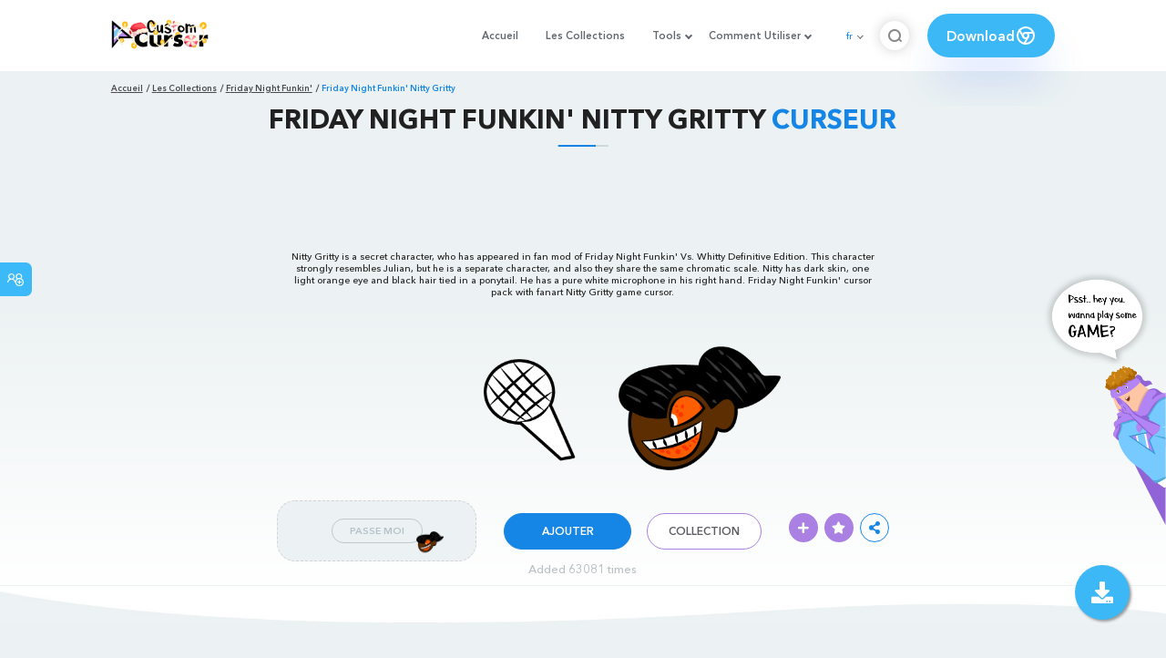

--- FILE ---
content_type: text/html; charset=utf-8
request_url: https://www.google.com/recaptcha/api2/aframe
body_size: 267
content:
<!DOCTYPE HTML><html><head><meta http-equiv="content-type" content="text/html; charset=UTF-8"></head><body><script nonce="d3-I5Mgk8A_bWOmyTOOW7Q">/** Anti-fraud and anti-abuse applications only. See google.com/recaptcha */ try{var clients={'sodar':'https://pagead2.googlesyndication.com/pagead/sodar?'};window.addEventListener("message",function(a){try{if(a.source===window.parent){var b=JSON.parse(a.data);var c=clients[b['id']];if(c){var d=document.createElement('img');d.src=c+b['params']+'&rc='+(localStorage.getItem("rc::a")?sessionStorage.getItem("rc::b"):"");window.document.body.appendChild(d);sessionStorage.setItem("rc::e",parseInt(sessionStorage.getItem("rc::e")||0)+1);localStorage.setItem("rc::h",'1766225484291');}}}catch(b){}});window.parent.postMessage("_grecaptcha_ready", "*");}catch(b){}</script></body></html>

--- FILE ---
content_type: application/javascript; charset=UTF-8
request_url: https://custom-cursor.com/static/js/cursor_creator2.js?t=1766192044538
body_size: 206645
content:
/*! For license information please see main.e4bb5439.js.LICENSE.txt */
!function(){var e={3853:function(e,t,n){"use strict";function r(e){return r="function"===typeof Symbol&&"symbol"===typeof Symbol.iterator?function(e){return typeof e}:function(e){return e&&"function"===typeof Symbol&&e.constructor===Symbol&&e!==Symbol.prototype?"symbol":typeof e},r(e)}Object.defineProperty(t,"__esModule",{value:!0}),t.default=void 0;var o=function(e){if(e&&e.__esModule)return e;if(null===e||"object"!==r(e)&&"function"!==typeof e)return{default:e};var t=i();if(t&&t.has(e))return t.get(e);var n={},o=Object.defineProperty&&Object.getOwnPropertyDescriptor;for(var a in e)if(Object.prototype.hasOwnProperty.call(e,a)){var l=o?Object.getOwnPropertyDescriptor(e,a):null;l&&(l.get||l.set)?Object.defineProperty(n,a,l):n[a]=e[a]}n.default=e,t&&t.set(e,n);return n}(n(2791));function i(){if("function"!==typeof WeakMap)return null;var e=new WeakMap;return i=function(){return e},e}function a(){return a=Object.assign||function(e){for(var t=1;t<arguments.length;t++){var n=arguments[t];for(var r in n)Object.prototype.hasOwnProperty.call(n,r)&&(e[r]=n[r])}return e},a.apply(this,arguments)}function l(e,t){return o.createElement("svg",a({width:"1em",height:"1em",viewBox:"0 0 16 16",fill:"currentColor",ref:t},e),o.createElement("path",{d:"M10.5 5a.5.5 0 010-1h2.691a6.5 6.5 0 10.647 8.21.5.5 0 01.821.571 7.5 7.5 0 11-.658-9.379L14 .5a.5.5 0 011 0v4a.5.5 0 01-.41.492L14.5 5h-4z"}))}var s=o.forwardRef(l);t.default=s},1948:function(e,t,n){"use strict";function r(e){return r="function"===typeof Symbol&&"symbol"===typeof Symbol.iterator?function(e){return typeof e}:function(e){return e&&"function"===typeof Symbol&&e.constructor===Symbol&&e!==Symbol.prototype?"symbol":typeof e},r(e)}Object.defineProperty(t,"__esModule",{value:!0}),t.default=void 0;var o=function(e){if(e&&e.__esModule)return e;if(null===e||"object"!==r(e)&&"function"!==typeof e)return{default:e};var t=i();if(t&&t.has(e))return t.get(e);var n={},o=Object.defineProperty&&Object.getOwnPropertyDescriptor;for(var a in e)if(Object.prototype.hasOwnProperty.call(e,a)){var l=o?Object.getOwnPropertyDescriptor(e,a):null;l&&(l.get||l.set)?Object.defineProperty(n,a,l):n[a]=e[a]}n.default=e,t&&t.set(e,n);return n}(n(2791));function i(){if("function"!==typeof WeakMap)return null;var e=new WeakMap;return i=function(){return e},e}function a(){return a=Object.assign||function(e){for(var t=1;t<arguments.length;t++){var n=arguments[t];for(var r in n)Object.prototype.hasOwnProperty.call(n,r)&&(e[r]=n[r])}return e},a.apply(this,arguments)}function l(e,t){return o.createElement("svg",a({width:"1em",height:"1em",viewBox:"0 0 16 16",fill:"currentColor",ref:t},e),o.createElement("path",{d:"M14.136 3.157a.5.5 0 01.783.616l-.056.071-8.5 9a.5.5 0 01-.665.056l-.07-.064-4.5-5a.5.5 0 01.677-.73l.066.061 4.136 4.596 8.129-8.605z"}))}var s=o.forwardRef(l);t.default=s},2411:function(e,t,n){"use strict";function r(e){return r="function"===typeof Symbol&&"symbol"===typeof Symbol.iterator?function(e){return typeof e}:function(e){return e&&"function"===typeof Symbol&&e.constructor===Symbol&&e!==Symbol.prototype?"symbol":typeof e},r(e)}Object.defineProperty(t,"__esModule",{value:!0}),t.default=void 0;var o=function(e){if(e&&e.__esModule)return e;if(null===e||"object"!==r(e)&&"function"!==typeof e)return{default:e};var t=i();if(t&&t.has(e))return t.get(e);var n={},o=Object.defineProperty&&Object.getOwnPropertyDescriptor;for(var a in e)if(Object.prototype.hasOwnProperty.call(e,a)){var l=o?Object.getOwnPropertyDescriptor(e,a):null;l&&(l.get||l.set)?Object.defineProperty(n,a,l):n[a]=e[a]}n.default=e,t&&t.set(e,n);return n}(n(2791));function i(){if("function"!==typeof WeakMap)return null;var e=new WeakMap;return i=function(){return e},e}function a(){return a=Object.assign||function(e){for(var t=1;t<arguments.length;t++){var n=arguments[t];for(var r in n)Object.prototype.hasOwnProperty.call(n,r)&&(e[r]=n[r])}return e},a.apply(this,arguments)}function l(e,t){return o.createElement("svg",a({width:"1em",height:"1em",viewBox:"0 0 16 16",fill:"currentColor",ref:t},e),o.createElement("path",{d:"M2.784 2.089l.069.058 5.146 5.147 5.146-5.147a.5.5 0 01.765.638l-.058.069L8.705 8l5.147 5.146a.5.5 0 01-.638.765l-.069-.058-5.146-5.147-5.146 5.147a.5.5 0 01-.765-.638l.058-.069L7.293 8 2.146 2.854a.5.5 0 01.638-.765z"}))}var s=o.forwardRef(l);t.default=s},5769:function(e,t,n){"use strict";function r(e){return r="function"===typeof Symbol&&"symbol"===typeof Symbol.iterator?function(e){return typeof e}:function(e){return e&&"function"===typeof Symbol&&e.constructor===Symbol&&e!==Symbol.prototype?"symbol":typeof e},r(e)}Object.defineProperty(t,"__esModule",{value:!0}),t.default=void 0;var o=function(e){if(e&&e.__esModule)return e;if(null===e||"object"!==r(e)&&"function"!==typeof e)return{default:e};var t=i();if(t&&t.has(e))return t.get(e);var n={},o=Object.defineProperty&&Object.getOwnPropertyDescriptor;for(var a in e)if(Object.prototype.hasOwnProperty.call(e,a)){var l=o?Object.getOwnPropertyDescriptor(e,a):null;l&&(l.get||l.set)?Object.defineProperty(n,a,l):n[a]=e[a]}n.default=e,t&&t.set(e,n);return n}(n(2791));function i(){if("function"!==typeof WeakMap)return null;var e=new WeakMap;return i=function(){return e},e}function a(){return a=Object.assign||function(e){for(var t=1;t<arguments.length;t++){var n=arguments[t];for(var r in n)Object.prototype.hasOwnProperty.call(n,r)&&(e[r]=n[r])}return e},a.apply(this,arguments)}function l(e,t){return o.createElement("svg",a({width:"1em",height:"1em",viewBox:"0 0 21 32",fill:"currentColor",ref:t},e),o.createElement("path",{d:"M19.196 13.143a.612.612 0 01-.179.411l-8.321 8.321c-.107.107-.268.179-.411.179s-.304-.071-.411-.179l-8.321-8.321c-.107-.107-.179-.268-.179-.411s.071-.304.179-.411l.893-.893a.582.582 0 01.411-.179c.143 0 .304.071.411.179l7.018 7.018 7.018-7.018c.107-.107.268-.179.411-.179s.304.071.411.179l.893.893a.617.617 0 01.179.411z"}))}var s=o.forwardRef(l);t.default=s},1962:function(e,t,n){"use strict";function r(e){return r="function"===typeof Symbol&&"symbol"===typeof Symbol.iterator?function(e){return typeof e}:function(e){return e&&"function"===typeof Symbol&&e.constructor===Symbol&&e!==Symbol.prototype?"symbol":typeof e},r(e)}Object.defineProperty(t,"__esModule",{value:!0}),t.default=void 0;var o=function(e){if(e&&e.__esModule)return e;if(null===e||"object"!==r(e)&&"function"!==typeof e)return{default:e};var t=i();if(t&&t.has(e))return t.get(e);var n={},o=Object.defineProperty&&Object.getOwnPropertyDescriptor;for(var a in e)if(Object.prototype.hasOwnProperty.call(e,a)){var l=o?Object.getOwnPropertyDescriptor(e,a):null;l&&(l.get||l.set)?Object.defineProperty(n,a,l):n[a]=e[a]}n.default=e,t&&t.set(e,n);return n}(n(2791));function i(){if("function"!==typeof WeakMap)return null;var e=new WeakMap;return i=function(){return e},e}function a(){return a=Object.assign||function(e){for(var t=1;t<arguments.length;t++){var n=arguments[t];for(var r in n)Object.prototype.hasOwnProperty.call(n,r)&&(e[r]=n[r])}return e},a.apply(this,arguments)}function l(e,t){return o.createElement("svg",a({width:"1em",height:"1em",viewBox:"0 0 12 32",fill:"currentColor",ref:t},e),o.createElement("path",{d:"M11.196 9.714a.612.612 0 01-.179.411l-7.018 7.018 7.018 7.018c.107.107.179.268.179.411s-.071.304-.179.411l-.893.893c-.107.107-.268.179-.411.179s-.304-.071-.411-.179L.981 17.555c-.107-.107-.179-.268-.179-.411s.071-.304.179-.411l8.321-8.321c.107-.107.268-.179.411-.179s.304.071.411.179l.893.893c.107.107.179.25.179.411z"}))}var s=o.forwardRef(l);t.default=s},2545:function(e,t,n){"use strict";function r(e){return r="function"===typeof Symbol&&"symbol"===typeof Symbol.iterator?function(e){return typeof e}:function(e){return e&&"function"===typeof Symbol&&e.constructor===Symbol&&e!==Symbol.prototype?"symbol":typeof e},r(e)}Object.defineProperty(t,"__esModule",{value:!0}),t.default=void 0;var o=function(e){if(e&&e.__esModule)return e;if(null===e||"object"!==r(e)&&"function"!==typeof e)return{default:e};var t=i();if(t&&t.has(e))return t.get(e);var n={},o=Object.defineProperty&&Object.getOwnPropertyDescriptor;for(var a in e)if(Object.prototype.hasOwnProperty.call(e,a)){var l=o?Object.getOwnPropertyDescriptor(e,a):null;l&&(l.get||l.set)?Object.defineProperty(n,a,l):n[a]=e[a]}n.default=e,t&&t.set(e,n);return n}(n(2791));function i(){if("function"!==typeof WeakMap)return null;var e=new WeakMap;return i=function(){return e},e}function a(){return a=Object.assign||function(e){for(var t=1;t<arguments.length;t++){var n=arguments[t];for(var r in n)Object.prototype.hasOwnProperty.call(n,r)&&(e[r]=n[r])}return e},a.apply(this,arguments)}function l(e,t){return o.createElement("svg",a({width:"1em",height:"1em",viewBox:"0 0 11 32",fill:"currentColor",ref:t},e),o.createElement("path",{d:"M10.625 17.143a.612.612 0 01-.179.411l-8.321 8.321c-.107.107-.268.179-.411.179s-.304-.071-.411-.179l-.893-.893a.582.582 0 01-.179-.411c0-.143.071-.304.179-.411l7.018-7.018L.41 10.124c-.107-.107-.179-.268-.179-.411s.071-.304.179-.411l.893-.893c.107-.107.268-.179.411-.179s.304.071.411.179l8.321 8.321a.617.617 0 01.179.411z"}))}var s=o.forwardRef(l);t.default=s},1055:function(e,t,n){"use strict";function r(e){return r="function"===typeof Symbol&&"symbol"===typeof Symbol.iterator?function(e){return typeof e}:function(e){return e&&"function"===typeof Symbol&&e.constructor===Symbol&&e!==Symbol.prototype?"symbol":typeof e},r(e)}Object.defineProperty(t,"__esModule",{value:!0}),t.default=void 0;var o=function(e){if(e&&e.__esModule)return e;if(null===e||"object"!==r(e)&&"function"!==typeof e)return{default:e};var t=i();if(t&&t.has(e))return t.get(e);var n={},o=Object.defineProperty&&Object.getOwnPropertyDescriptor;for(var a in e)if(Object.prototype.hasOwnProperty.call(e,a)){var l=o?Object.getOwnPropertyDescriptor(e,a):null;l&&(l.get||l.set)?Object.defineProperty(n,a,l):n[a]=e[a]}n.default=e,t&&t.set(e,n);return n}(n(2791));function i(){if("function"!==typeof WeakMap)return null;var e=new WeakMap;return i=function(){return e},e}function a(){return a=Object.assign||function(e){for(var t=1;t<arguments.length;t++){var n=arguments[t];for(var r in n)Object.prototype.hasOwnProperty.call(n,r)&&(e[r]=n[r])}return e},a.apply(this,arguments)}function l(e,t){return o.createElement("svg",a({width:"1em",height:"1em",viewBox:"0 0 21 32",fill:"currentColor",ref:t},e),o.createElement("path",{d:"M19.196 21.143a.612.612 0 01-.179.411l-.893.893a.582.582 0 01-.411.179.612.612 0 01-.411-.179l-7.018-7.018-7.018 7.018c-.107.107-.268.179-.411.179s-.304-.071-.411-.179l-.893-.893c-.107-.107-.179-.268-.179-.411s.071-.304.179-.411l8.321-8.321c.107-.107.268-.179.411-.179s.304.071.411.179l8.321 8.321a.617.617 0 01.179.411z"}))}var s=o.forwardRef(l);t.default=s},2570:function(e,t,n){"use strict";function r(e){return r="function"===typeof Symbol&&"symbol"===typeof Symbol.iterator?function(e){return typeof e}:function(e){return e&&"function"===typeof Symbol&&e.constructor===Symbol&&e!==Symbol.prototype?"symbol":typeof e},r(e)}Object.defineProperty(t,"__esModule",{value:!0}),t.default=void 0;var o=function(e){if(e&&e.__esModule)return e;if(null===e||"object"!==r(e)&&"function"!==typeof e)return{default:e};var t=i();if(t&&t.has(e))return t.get(e);var n={},o=Object.defineProperty&&Object.getOwnPropertyDescriptor;for(var a in e)if(Object.prototype.hasOwnProperty.call(e,a)){var l=o?Object.getOwnPropertyDescriptor(e,a):null;l&&(l.get||l.set)?Object.defineProperty(n,a,l):n[a]=e[a]}n.default=e,t&&t.set(e,n);return n}(n(2791));function i(){if("function"!==typeof WeakMap)return null;var e=new WeakMap;return i=function(){return e},e}function a(){return a=Object.assign||function(e){for(var t=1;t<arguments.length;t++){var n=arguments[t];for(var r in n)Object.prototype.hasOwnProperty.call(n,r)&&(e[r]=n[r])}return e},a.apply(this,arguments)}function l(e,t){return o.createElement("svg",a({width:"1em",height:"1em",viewBox:"0 0 14 14",fill:"currentColor",ref:t},e),o.createElement("path",{d:"M0 3.5l7 7 7-7z"}))}var s=o.forwardRef(l);t.default=s},8924:function(e,t,n){"use strict";function r(e){return r="function"===typeof Symbol&&"symbol"===typeof Symbol.iterator?function(e){return typeof e}:function(e){return e&&"function"===typeof Symbol&&e.constructor===Symbol&&e!==Symbol.prototype?"symbol":typeof e},r(e)}Object.defineProperty(t,"__esModule",{value:!0}),t.default=void 0;var o=function(e){if(e&&e.__esModule)return e;if(null===e||"object"!==r(e)&&"function"!==typeof e)return{default:e};var t=i();if(t&&t.has(e))return t.get(e);var n={},o=Object.defineProperty&&Object.getOwnPropertyDescriptor;for(var a in e)if(Object.prototype.hasOwnProperty.call(e,a)){var l=o?Object.getOwnPropertyDescriptor(e,a):null;l&&(l.get||l.set)?Object.defineProperty(n,a,l):n[a]=e[a]}n.default=e,t&&t.set(e,n);return n}(n(2791));function i(){if("function"!==typeof WeakMap)return null;var e=new WeakMap;return i=function(){return e},e}function a(){return a=Object.assign||function(e){for(var t=1;t<arguments.length;t++){var n=arguments[t];for(var r in n)Object.prototype.hasOwnProperty.call(n,r)&&(e[r]=n[r])}return e},a.apply(this,arguments)}function l(e,t){return o.createElement("svg",a({width:"1em",height:"1em",viewBox:"0 0 14 14",fill:"currentColor",ref:t},e),o.createElement("path",{d:"M7 14A7 7 0 117 0a7 7 0 010 14zM5.848 7.702L4.342 6.196a1.166 1.166 0 10-1.65 1.65l2.333 2.333a1.166 1.166 0 001.707-.061l4.61-4.61a1.166 1.166 0 10-1.65-1.65L5.848 7.702z"}))}var s=o.forwardRef(l);t.default=s},6528:function(e,t,n){"use strict";function r(e){return r="function"===typeof Symbol&&"symbol"===typeof Symbol.iterator?function(e){return typeof e}:function(e){return e&&"function"===typeof Symbol&&e.constructor===Symbol&&e!==Symbol.prototype?"symbol":typeof e},r(e)}Object.defineProperty(t,"__esModule",{value:!0}),t.default=void 0;var o=function(e){if(e&&e.__esModule)return e;if(null===e||"object"!==r(e)&&"function"!==typeof e)return{default:e};var t=i();if(t&&t.has(e))return t.get(e);var n={},o=Object.defineProperty&&Object.getOwnPropertyDescriptor;for(var a in e)if(Object.prototype.hasOwnProperty.call(e,a)){var l=o?Object.getOwnPropertyDescriptor(e,a):null;l&&(l.get||l.set)?Object.defineProperty(n,a,l):n[a]=e[a]}n.default=e,t&&t.set(e,n);return n}(n(2791));function i(){if("function"!==typeof WeakMap)return null;var e=new WeakMap;return i=function(){return e},e}function a(){return a=Object.assign||function(e){for(var t=1;t<arguments.length;t++){var n=arguments[t];for(var r in n)Object.prototype.hasOwnProperty.call(n,r)&&(e[r]=n[r])}return e},a.apply(this,arguments)}function l(e,t){return o.createElement("svg",a({width:"1em",height:"1em",viewBox:"0 0 32 32",fill:"currentColor",ref:t},e),o.createElement("path",{d:"M23.936 20.711c0-.363-.133-.672-.393-.937L19.769 16l3.771-3.769a1.28 1.28 0 00.393-.937c0-.377-.133-.695-.393-.958l-1.877-1.874a1.312 1.312 0 00-.962-.395c-.361 0-.67.133-.937.395l-3.765 3.769L12.23 8.46a1.293 1.293 0 00-.939-.395c-.375 0-.697.133-.958.395l-1.874 1.874a1.312 1.312 0 00-.395.958c0 .361.133.67.395.937L12.23 16l-3.771 3.771a1.278 1.278 0 00-.395.937c0 .375.133.695.395.96l1.874 1.874c.263.263.583.393.958.393.361 0 .672-.13.937-.393l3.771-3.771 3.769 3.771c.265.263.576.393.937.393.377 0 .697-.13.962-.393l1.877-1.874c.258-.265.391-.587.391-.958zM32 16c0 2.903-.715 5.579-2.144 8.03a15.931 15.931 0 01-5.822 5.826c-2.457 1.429-5.131 2.142-8.034 2.142s-5.579-.711-8.034-2.142a15.924 15.924 0 01-5.822-5.826C.715 21.58 0 18.903 0 16s.715-5.579 2.146-8.032 3.369-4.393 5.822-5.822S13.097.002 16 .002s5.577.715 8.034 2.146a15.928 15.928 0 015.822 5.822C31.282 10.42 32 13.097 32 16z"}))}var s=o.forwardRef(l);t.default=s},7551:function(e,t,n){"use strict";function r(e){return r="function"===typeof Symbol&&"symbol"===typeof Symbol.iterator?function(e){return typeof e}:function(e){return e&&"function"===typeof Symbol&&e.constructor===Symbol&&e!==Symbol.prototype?"symbol":typeof e},r(e)}Object.defineProperty(t,"__esModule",{value:!0}),t.default=void 0;var o=function(e){if(e&&e.__esModule)return e;if(null===e||"object"!==r(e)&&"function"!==typeof e)return{default:e};var t=i();if(t&&t.has(e))return t.get(e);var n={},o=Object.defineProperty&&Object.getOwnPropertyDescriptor;for(var a in e)if(Object.prototype.hasOwnProperty.call(e,a)){var l=o?Object.getOwnPropertyDescriptor(e,a):null;l&&(l.get||l.set)?Object.defineProperty(n,a,l):n[a]=e[a]}n.default=e,t&&t.set(e,n);return n}(n(2791));function i(){if("function"!==typeof WeakMap)return null;var e=new WeakMap;return i=function(){return e},e}function a(){return a=Object.assign||function(e){for(var t=1;t<arguments.length;t++){var n=arguments[t];for(var r in n)Object.prototype.hasOwnProperty.call(n,r)&&(e[r]=n[r])}return e},a.apply(this,arguments)}function l(e,t){return o.createElement("svg",a({width:"1em",height:"1em",viewBox:"0 0 14 14",fill:"currentColor",ref:t},e),o.createElement("path",{d:"M7 14A7 7 0 117 0a7 7 0 010 14zm0-9.333a1.167 1.167 0 100-2.334 1.167 1.167 0 000 2.334zm0 1.166c-.644 0-1.167.522-1.167 1.167v3.5a1.167 1.167 0 002.334 0V7c0-.644-.522-1.167-1.167-1.167z"}))}var s=o.forwardRef(l);t.default=s},2481:function(e,t,n){"use strict";function r(e){return r="function"===typeof Symbol&&"symbol"===typeof Symbol.iterator?function(e){return typeof e}:function(e){return e&&"function"===typeof Symbol&&e.constructor===Symbol&&e!==Symbol.prototype?"symbol":typeof e},r(e)}Object.defineProperty(t,"__esModule",{value:!0}),t.default=void 0;var o=function(e){if(e&&e.__esModule)return e;if(null===e||"object"!==r(e)&&"function"!==typeof e)return{default:e};var t=i();if(t&&t.has(e))return t.get(e);var n={},o=Object.defineProperty&&Object.getOwnPropertyDescriptor;for(var a in e)if(Object.prototype.hasOwnProperty.call(e,a)){var l=o?Object.getOwnPropertyDescriptor(e,a):null;l&&(l.get||l.set)?Object.defineProperty(n,a,l):n[a]=e[a]}n.default=e,t&&t.set(e,n);return n}(n(2791));function i(){if("function"!==typeof WeakMap)return null;var e=new WeakMap;return i=function(){return e},e}function a(){return a=Object.assign||function(e){for(var t=1;t<arguments.length;t++){var n=arguments[t];for(var r in n)Object.prototype.hasOwnProperty.call(n,r)&&(e[r]=n[r])}return e},a.apply(this,arguments)}function l(e,t){return o.createElement("svg",a({width:"1em",height:"1em",viewBox:"0 0 14 14",fill:"currentColor",ref:t},e),o.createElement("path",{d:"M8.021 1.101l5.832 10.509a1.168 1.168 0 01-1.021 1.734H1.167a1.167 1.167 0 01-1.02-1.734L5.979 1.101a1.167 1.167 0 012.041 0zM7 12.177a1.167 1.167 0 100-2.334 1.167 1.167 0 000 2.334zm0-9.34c-.645 0-1.167.523-1.167 1.167v3.502a1.167 1.167 0 002.334 0V4.004c0-.645-.523-1.167-1.167-1.167z"}))}var s=o.forwardRef(l);t.default=s},3199:function(e,t,n){"use strict";Object.defineProperty(t,"Z",{enumerable:!0,get:function(){return o.default}});var r,o=(r=n(6930))&&r.__esModule?r:{default:r}},9098:function(e,t,n){"use strict";Object.defineProperty(t,"Z",{enumerable:!0,get:function(){return o.default}});var r,o=(r=n(2902))&&r.__esModule?r:{default:r}},9453:function(e,t,n){"use strict";Object.defineProperty(t,"Z",{enumerable:!0,get:function(){return o.default}});var r,o=(r=n(6492))&&r.__esModule?r:{default:r}},8581:function(e,t,n){"use strict";Object.defineProperty(t,"Z",{enumerable:!0,get:function(){return o.default}});var r,o=(r=n(3936))&&r.__esModule?r:{default:r}},9703:function(e,t,n){"use strict";Object.defineProperty(t,"Z",{enumerable:!0,get:function(){return o.default}});var r,o=(r=n(8035))&&r.__esModule?r:{default:r}},9775:function(e,t,n){"use strict";Object.defineProperty(t,"Z",{enumerable:!0,get:function(){return o.default}});var r,o=(r=n(2471))&&r.__esModule?r:{default:r}},7481:function(e,t,n){"use strict";Object.defineProperty(t,"Z",{enumerable:!0,get:function(){return o.default}});var r,o=(r=n(3631))&&r.__esModule?r:{default:r}},1340:function(e,t,n){"use strict";Object.defineProperty(t,"Z",{enumerable:!0,get:function(){return o.default}});var r,o=(r=n(1192))&&r.__esModule?r:{default:r}},7143:function(e,t,n){"use strict";Object.defineProperty(t,"Z",{enumerable:!0,get:function(){return o.default}});var r,o=(r=n(6236))&&r.__esModule?r:{default:r}},4094:function(e,t,n){"use strict";Object.defineProperty(t,"Z",{enumerable:!0,get:function(){return o.default}});var r,o=(r=n(5338))&&r.__esModule?r:{default:r}},4832:function(e,t,n){"use strict";Object.defineProperty(t,"Z",{enumerable:!0,get:function(){return o.default}});var r,o=(r=n(517))&&r.__esModule?r:{default:r}},2578:function(e,t,n){"use strict";Object.defineProperty(t,"Z",{enumerable:!0,get:function(){return o.default}});var r,o=(r=n(6241))&&r.__esModule?r:{default:r}},5239:function(e,t,n){"use strict";var r=n(4836);t.__esModule=!0,t.default=void 0;var o=r(n(434)),i=r(n(7071)),a=r(n(2791)),l=r(n(1694)),s=r(n(2007)),u=n(8508);var c=a.default.forwardRef((function(e,t){var n,r=e.as,s=e.spin,c=e.pulse,f=e.flip,d=e.fill,p=e.className,h=e.rotate,m=e.children,v=e.viewBox,y=e.width,g=e.height,b=e.style,w=(0,i.default)(e,["as","spin","pulse","flip","fill","className","rotate","children","viewBox","width","height","style"]),x=(0,u.useClassNames)(),_=x[0],S=x[1],j=(0,l.default)(p,_,((n={})[S("spin")]=s,n[S("pulse")]=c,n[S("flip-"+f)]=!!f,n)),C={msTransform:"rotate("+h+"deg)",transform:"rotate("+h+"deg)"};(0,u.useInsertStyles)();var k=function(e){var t={};return Object.entries(e).forEach((function(e){var n=e[0],r=e[1];"undefined"!==typeof r&&(t[n]=r)})),t}({width:y,height:g,fill:d,viewBox:v,className:j,style:h?(0,o.default)({},C,b):b});return a.default.createElement(r,(0,o.default)({"aria-hidden":!0,focusable:!1,ref:t},k,w),m)}));c.displayName="Icon",c.defaultProps={as:"svg",fill:"currentColor",width:"1em",height:"1em"},c.propTypes={spin:s.default.bool,pulse:s.default.bool,rotate:s.default.number,viewBox:s.default.string,as:s.default.oneOfType([s.default.elementType,s.default.string]),flip:s.default.oneOf(["horizontal","vertical"]),fill:s.default.string};var f=c;t.default=f,e.exports=t.default},4222:function(e,t,n){"use strict";var r=n(4836);t.__esModule=!0,t.default=void 0;var o=r(n(434)),i=r(n(2791)),a=r(n(5239));var l=function(e){var t=e.as,n=e.ariaLabel,r=e.displayName,l=e.category,s=i.default.forwardRef((function(e,r){return i.default.createElement(a.default,(0,o.default)({"aria-label":n,"data-category":l,ref:r,as:t},e))}));return s.displayName=r,s};t.default=l,e.exports=t.default},6930:function(e,t,n){"use strict";var r=n(4836);t.__esModule=!0,t.default=void 0;var o=r(n(4222)),i=r(n(1948)),a=(0,o.default)({as:i.default,ariaLabel:"check",category:"application",displayName:"Check"});t.default=a,e.exports=t.default},2902:function(e,t,n){"use strict";var r=n(4836);t.__esModule=!0,t.default=void 0;var o=r(n(4222)),i=r(n(2411)),a=(0,o.default)({as:i.default,ariaLabel:"close",category:"application",displayName:"Close"});t.default=a,e.exports=t.default},6492:function(e,t,n){"use strict";var r=n(4836);t.__esModule=!0,t.default=void 0;var o=r(n(4222)),i=r(n(3853)),a=(0,o.default)({as:i.default,ariaLabel:"reload",category:"action",displayName:"Reload"});t.default=a,e.exports=t.default},3936:function(e,t,n){"use strict";var r=n(4836);t.__esModule=!0,t.default=void 0;var o=r(n(4222)),i=r(n(5769)),a=(0,o.default)({as:i.default,ariaLabel:"angle down",category:"legacy",displayName:"AngleDown"});t.default=a,e.exports=t.default},8035:function(e,t,n){"use strict";var r=n(4836);t.__esModule=!0,t.default=void 0;var o=r(n(4222)),i=r(n(1962)),a=(0,o.default)({as:i.default,ariaLabel:"angle left",category:"legacy",displayName:"AngleLeft"});t.default=a,e.exports=t.default},2471:function(e,t,n){"use strict";var r=n(4836);t.__esModule=!0,t.default=void 0;var o=r(n(4222)),i=r(n(2545)),a=(0,o.default)({as:i.default,ariaLabel:"angle right",category:"legacy",displayName:"AngleRight"});t.default=a,e.exports=t.default},3631:function(e,t,n){"use strict";var r=n(4836);t.__esModule=!0,t.default=void 0;var o=r(n(4222)),i=r(n(1055)),a=(0,o.default)({as:i.default,ariaLabel:"angle up",category:"legacy",displayName:"AngleUp"});t.default=a,e.exports=t.default},1192:function(e,t,n){"use strict";var r=n(4836);t.__esModule=!0,t.default=void 0;var o=r(n(4222)),i=r(n(2570)),a=(0,o.default)({as:i.default,ariaLabel:"arrow down",category:"legacy",displayName:"ArrowDown"});t.default=a,e.exports=t.default},6236:function(e,t,n){"use strict";var r=n(4836);t.__esModule=!0,t.default=void 0;var o=r(n(4222)),i=r(n(8924)),a=(0,o.default)({as:i.default,ariaLabel:"check circle",category:"legacy",displayName:"CheckCircle"});t.default=a,e.exports=t.default},5338:function(e,t,n){"use strict";var r=n(4836);t.__esModule=!0,t.default=void 0;var o=r(n(4222)),i=r(n(6528)),a=(0,o.default)({as:i.default,ariaLabel:"close circle",category:"legacy",displayName:"CloseCircle"});t.default=a,e.exports=t.default},517:function(e,t,n){"use strict";var r=n(4836);t.__esModule=!0,t.default=void 0;var o=r(n(4222)),i=r(n(7551)),a=(0,o.default)({as:i.default,ariaLabel:"info",category:"legacy",displayName:"Info"});t.default=a,e.exports=t.default},6241:function(e,t,n){"use strict";var r=n(4836);t.__esModule=!0,t.default=void 0;var o=r(n(4222)),i=r(n(2481)),a=(0,o.default)({as:i.default,ariaLabel:"remind",category:"legacy",displayName:"Remind"});t.default=a,e.exports=t.default},1864:function(e,t){"use strict";t.__esModule=!0,t.default=function(){return"undefined"!==typeof document&&"undefined"!==typeof window&&"function"===typeof document.createElement},e.exports=t.default},8508:function(e,t,n){"use strict";var r=n(4836);t.__esModule=!0;var o={useClassNames:!0,inBrowserEnv:!0,useInsertStyles:!0};t.useInsertStyles=t.inBrowserEnv=t.useClassNames=void 0;var i=n(8998);Object.keys(i).forEach((function(e){"default"!==e&&"__esModule"!==e&&(Object.prototype.hasOwnProperty.call(o,e)||e in t&&t[e]===i[e]||(t[e]=i[e]))}));var a=r(n(2847));t.useClassNames=a.default;var l=r(n(1864));t.inBrowserEnv=l.default;var s=r(n(3603));t.useInsertStyles=s.default},8998:function(e,t,n){"use strict";var r=n(4836);t.__esModule=!0,t.prefix=t.defaultClassPrefix=t.getClassNamePrefix=t.globalKey=void 0;var o=r(n(5129)),i=r(n(1694));t.globalKey="rs-";var a=function(){return"rs-"};t.getClassNamePrefix=a;t.defaultClassPrefix=function(e){return e?"rs-"+e:void 0};var l=(0,o.default)((function(e,t){return e&&t?Array.isArray(t)?(0,i.default)(t.filter((function(e){return!!e})).map((function(t){return e+"-"+t}))):e+"-"+t:""}));t.prefix=l},2847:function(e,t,n){"use strict";var r=n(4836);t.__esModule=!0,t.default=function(e){var t=(0,o.defaultClassPrefix)("icon"),n=(0,a.useCallback)((function(e){return(0,o.prefix)(t,e)}),[]);return[(0,i.default)(t,(0,o.defaultClassPrefix)(e)),n]};var o=n(8998),i=r(n(1694)),a=n(2791);e.exports=t.default},3603:function(e,t,n){"use strict";t.__esModule=!0,t.default=void 0;var r=n(5929),o=n(8998),i=n(2791),a=(0,o.getClassNamePrefix)(),l="."+a+"icon {\n  display: -webkit-inline-box;\n  display: -ms-inline-flexbox;\n  display: inline-flex;\n  -webkit-box-align: center;\n      -ms-flex-align: center;\n          align-items: center;\n  text-rendering: optimizeLegibility;\n  -webkit-font-smoothing: antialiased;\n  -moz-osx-font-smoothing: grayscale;\n  vertical-align: middle;\n}\n."+a+"icon[tabindex] {\n  cursor: pointer;\n}\n."+a+"icon-spin {\n  -webkit-animation: icon-spin 2s infinite linear;\n          animation: icon-spin 2s infinite linear;\n}\n."+a+"icon-pulse {\n  -webkit-animation: icon-spin 1s infinite steps(8);\n          animation: icon-spin 1s infinite steps(8);\n}\n."+a+"icon-flip-horizontal {\n  -webkit-transform: scaleX(-1);\n      -ms-transform: scaleX(-1);\n          transform: scaleX(-1);\n}\n."+a+"icon-flip-vertical {\n  -webkit-transform: scaleY(-1);\n      -ms-transform: scaleY(-1);\n          transform: scaleY(-1);\n}\n@-webkit-keyframes icon-spin {\n  0% {\n    -webkit-transform: rotate(0deg);\n            transform: rotate(0deg);\n  }\n  100% {\n    -webkit-transform: rotate(359deg);\n            transform: rotate(359deg);\n  }\n}\n@keyframes icon-spin {\n  0% {\n    -webkit-transform: rotate(0deg);\n            transform: rotate(0deg);\n  }\n  100% {\n    -webkit-transform: rotate(359deg);\n            transform: rotate(359deg);\n  }\n}",s=!1,u=function(e){void 0===e&&(e=l),(0,i.useEffect)((function(){s||((0,r.insertCss)(e,{prepend:!0}),s=!0)}),[])};t.default=u,e.exports=t.default},1388:function(e,t,n){var r,o=n(7061).default;window,r=function(e){return function(e){var t={};function n(r){if(t[r])return t[r].exports;var o=t[r]={i:r,l:!1,exports:{}};return e[r].call(o.exports,o,o.exports,n),o.l=!0,o.exports}return n.m=e,n.c=t,n.d=function(e,t,r){n.o(e,t)||Object.defineProperty(e,t,{enumerable:!0,get:r})},n.r=function(e){"undefined"!==typeof Symbol&&Symbol.toStringTag&&Object.defineProperty(e,Symbol.toStringTag,{value:"Module"}),Object.defineProperty(e,"__esModule",{value:!0})},n.t=function(e,t){if(1&t&&(e=n(e)),8&t)return e;if(4&t&&"object"===typeof e&&e&&e.__esModule)return e;var r=Object.create(null);if(n.r(r),Object.defineProperty(r,"default",{enumerable:!0,value:e}),2&t&&"string"!=typeof e)for(var o in e)n.d(r,o,function(t){return e[t]}.bind(null,o));return r},n.n=function(e){var t=e&&e.__esModule?function(){return e.default}:function(){return e};return n.d(t,"a",t),t},n.o=function(e,t){return Object.prototype.hasOwnProperty.call(e,t)},n.p="",n(n.s="./src/index.js")}({"./node_modules/cache-control-esm/index.js":function(e,t,n){"use strict";function r(e,t){return function(e){if(Array.isArray(e))return e}(e)||function(e,t){if("undefined"!==typeof Symbol&&Symbol.iterator in Object(e)){var n=[],r=!0,o=!1,i=void 0;try{for(var a,l=e[Symbol.iterator]();!(r=(a=l.next()).done)&&(n.push(a.value),!t||n.length!==t);r=!0);}catch(s){o=!0,i=s}finally{try{r||null==l.return||l.return()}finally{if(o)throw i}}return n}}(e,t)||function(e,t){if(e){if("string"===typeof e)return o(e,t);var n=Object.prototype.toString.call(e).slice(8,-1);return"Object"===n&&e.constructor&&(n=e.constructor.name),"Map"===n||"Set"===n?Array.from(e):"Arguments"===n||/^(?:Ui|I)nt(?:8|16|32)(?:Clamped)?Array$/.test(n)?o(e,t):void 0}}(e,t)||function(){throw new TypeError("Invalid attempt to destructure non-iterable instance.\nIn order to be iterable, non-array objects must have a [Symbol.iterator]() method.")}()}function o(e,t){(null==t||t>e.length)&&(t=e.length);for(var n=0,r=new Array(t);n<t;n++)r[n]=e[n];return r}function i(e,t){for(var n=0;n<t.length;n++){var r=t[n];r.enumerable=r.enumerable||!1,r.configurable=!0,"value"in r&&(r.writable=!0),Object.defineProperty(e,r.key,r)}}n.r(t),n.d(t,"CacheControl",(function(){return _})),n.d(t,"parse",(function(){return S})),n.d(t,"format",(function(){return j})),n("./node_modules/core-js/modules/es6.array.from.js"),n("./node_modules/core-js/modules/es6.function.name.js"),n("./node_modules/core-js/modules/es6.object.to-string.js"),n("./node_modules/core-js/modules/web.dom.iterable.js"),n("./node_modules/core-js/modules/es7.symbol.async-iterator.js"),n("./node_modules/core-js/modules/es6.symbol.js"),n("./node_modules/core-js/modules/es6.regexp.split.js"),n("./node_modules/core-js/modules/es6.number.is-finite.js");var a=/([a-zA-Z][a-zA-Z_-]*)\s*(?:=(?:"([^"]*)"|([^ \t",;]*)))?/g,l="max-age",s="s-maxage",u="max-stale",c="min-fresh",f="immutable",d="must-revalidate",p="no-cache",h="no-store",m="no-transform",v="only-if-cached",y="private",g="proxy-revalidate",b="public";function w(e){return null===e}function x(e){if(!e)return null;var t=parseInt(e,10);return!Number.isFinite(t)||t<0?null:t}var _=function(){function e(){!function(e,t){if(!(e instanceof t))throw new TypeError("Cannot call a class as a function")}(this,e),this.maxAge=null,this.sharedMaxAge=null,this.maxStale=null,this.maxStaleDuration=null,this.minFresh=null,this.immutable=null,this.mustRevalidate=null,this.noCache=null,this.noStore=null,this.noTransform=null,this.onlyIfCached=null,this.private=null,this.proxyRevalidate=null,this.public=null}var t,n,o;return t=e,(n=[{key:"parse",value:function(e){if(!e||0===e.length)return this;var t={},n=e.match(a)||[];return Array.prototype.forEach.call(n,(function(e){var n=e.split("=",2),o=r(n,1)[0],i=null;n.length>1&&(i=n[1].trim()),t[o.toLowerCase()]=i})),this.maxAge=x(t[l]),this.sharedMaxAge=x(t[s]),this.maxStale=w(t[u]),this.maxStaleDuration=x(t[u]),this.maxStaleDuration&&(this.maxStale=!0),this.minFresh=x(t[c]),this.immutable=w(t[f]),this.mustRevalidate=w(t[d]),this.noCache=w(t[p]),this.noStore=w(t[h]),this.noTransform=w(t[m]),this.onlyIfCached=w(t[v]),this.private=w(t[y]),this.proxyRevalidate=w(t[g]),this.public=w(t[b]),this}},{key:"format",value:function(){var e=[];return this.maxAge&&e.push("".concat(l,"=").concat(this.maxAge)),this.sharedMaxAge&&e.push("".concat(s,"=").concat(this.sharedMaxAge)),this.maxStale&&(this.maxStaleDuration?e.push("".concat(u,"=").concat(this.maxStaleDuration)):e.push(u)),this.minFresh&&e.push("".concat(c,"=").concat(this.minFresh)),this.immutable&&e.push(f),this.mustRevalidate&&e.push(d),this.noCache&&e.push(p),this.noStore&&e.push(h),this.noTransform&&e.push(m),this.onlyIfCached&&e.push(v),this.private&&e.push(y),this.proxyRevalidate&&e.push(g),this.public&&e.push(b),e.join(", ")}}])&&i(t.prototype,n),o&&i(t,o),e}();function S(e){return(new _).parse(e)}function j(e){return e instanceof _?e.format():_.prototype.format.call(e)}t.default={CacheControl:_,parse:S,format:j}},"./node_modules/charenc/charenc.js":function(e,t){var n={utf8:{stringToBytes:function(e){return n.bin.stringToBytes(unescape(encodeURIComponent(e)))},bytesToString:function(e){return decodeURIComponent(escape(n.bin.bytesToString(e)))}},bin:{stringToBytes:function(e){for(var t=[],n=0;n<e.length;n++)t.push(255&e.charCodeAt(n));return t},bytesToString:function(e){for(var t=[],n=0;n<e.length;n++)t.push(String.fromCharCode(e[n]));return t.join("")}}};e.exports=n},"./node_modules/core-js/modules/_a-function.js":function(e,t){e.exports=function(e){if("function"!=typeof e)throw TypeError(e+" is not a function!");return e}},"./node_modules/core-js/modules/_add-to-unscopables.js":function(e,t,n){var r=n("./node_modules/core-js/modules/_wks.js")("unscopables"),o=Array.prototype;void 0==o[r]&&n("./node_modules/core-js/modules/_hide.js")(o,r,{}),e.exports=function(e){o[r][e]=!0}},"./node_modules/core-js/modules/_advance-string-index.js":function(e,t,n){"use strict";var r=n("./node_modules/core-js/modules/_string-at.js")(!0);e.exports=function(e,t,n){return t+(n?r(e,t).length:1)}},"./node_modules/core-js/modules/_an-object.js":function(e,t,n){var r=n("./node_modules/core-js/modules/_is-object.js");e.exports=function(e){if(!r(e))throw TypeError(e+" is not an object!");return e}},"./node_modules/core-js/modules/_array-includes.js":function(e,t,n){var r=n("./node_modules/core-js/modules/_to-iobject.js"),o=n("./node_modules/core-js/modules/_to-length.js"),i=n("./node_modules/core-js/modules/_to-absolute-index.js");e.exports=function(e){return function(t,n,a){var l,s=r(t),u=o(s.length),c=i(a,u);if(e&&n!=n){for(;u>c;)if((l=s[c++])!=l)return!0}else for(;u>c;c++)if((e||c in s)&&s[c]===n)return e||c||0;return!e&&-1}}},"./node_modules/core-js/modules/_classof.js":function(e,t,n){var r=n("./node_modules/core-js/modules/_cof.js"),o=n("./node_modules/core-js/modules/_wks.js")("toStringTag"),i="Arguments"==r(function(){return arguments}());e.exports=function(e){var t,n,a;return void 0===e?"Undefined":null===e?"Null":"string"==typeof(n=function(e,t){try{return e[t]}catch(n){}}(t=Object(e),o))?n:i?r(t):"Object"==(a=r(t))&&"function"==typeof t.callee?"Arguments":a}},"./node_modules/core-js/modules/_cof.js":function(e,t){var n={}.toString;e.exports=function(e){return n.call(e).slice(8,-1)}},"./node_modules/core-js/modules/_core.js":function(e,t){var n=e.exports={version:"2.6.12"};"number"==typeof __e&&(__e=n)},"./node_modules/core-js/modules/_create-property.js":function(e,t,n){"use strict";var r=n("./node_modules/core-js/modules/_object-dp.js"),o=n("./node_modules/core-js/modules/_property-desc.js");e.exports=function(e,t,n){t in e?r.f(e,t,o(0,n)):e[t]=n}},"./node_modules/core-js/modules/_ctx.js":function(e,t,n){var r=n("./node_modules/core-js/modules/_a-function.js");e.exports=function(e,t,n){if(r(e),void 0===t)return e;switch(n){case 1:return function(n){return e.call(t,n)};case 2:return function(n,r){return e.call(t,n,r)};case 3:return function(n,r,o){return e.call(t,n,r,o)}}return function(){return e.apply(t,arguments)}}},"./node_modules/core-js/modules/_defined.js":function(e,t){e.exports=function(e){if(void 0==e)throw TypeError("Can't call method on  "+e);return e}},"./node_modules/core-js/modules/_descriptors.js":function(e,t,n){e.exports=!n("./node_modules/core-js/modules/_fails.js")((function(){return 7!=Object.defineProperty({},"a",{get:function(){return 7}}).a}))},"./node_modules/core-js/modules/_dom-create.js":function(e,t,n){var r=n("./node_modules/core-js/modules/_is-object.js"),o=n("./node_modules/core-js/modules/_global.js").document,i=r(o)&&r(o.createElement);e.exports=function(e){return i?o.createElement(e):{}}},"./node_modules/core-js/modules/_enum-bug-keys.js":function(e,t){e.exports="constructor,hasOwnProperty,isPrototypeOf,propertyIsEnumerable,toLocaleString,toString,valueOf".split(",")},"./node_modules/core-js/modules/_enum-keys.js":function(e,t,n){var r=n("./node_modules/core-js/modules/_object-keys.js"),o=n("./node_modules/core-js/modules/_object-gops.js"),i=n("./node_modules/core-js/modules/_object-pie.js");e.exports=function(e){var t=r(e),n=o.f;if(n)for(var a,l=n(e),s=i.f,u=0;l.length>u;)s.call(e,a=l[u++])&&t.push(a);return t}},"./node_modules/core-js/modules/_export.js":function(e,t,n){var r=n("./node_modules/core-js/modules/_global.js"),o=n("./node_modules/core-js/modules/_core.js"),i=n("./node_modules/core-js/modules/_hide.js"),a=n("./node_modules/core-js/modules/_redefine.js"),l=n("./node_modules/core-js/modules/_ctx.js"),s="prototype",u=function e(t,n,u){var c,f,d,p,h=t&e.F,m=t&e.G,v=t&e.P,y=t&e.B,g=m?r:t&e.S?r[n]||(r[n]={}):(r[n]||{})[s],b=m?o:o[n]||(o[n]={}),w=b[s]||(b[s]={});for(c in m&&(u=n),u)d=((f=!h&&g&&void 0!==g[c])?g:u)[c],p=y&&f?l(d,r):v&&"function"==typeof d?l(Function.call,d):d,g&&a(g,c,d,t&e.U),b[c]!=d&&i(b,c,p),v&&w[c]!=d&&(w[c]=d)};r.core=o,u.F=1,u.G=2,u.S=4,u.P=8,u.B=16,u.W=32,u.U=64,u.R=128,e.exports=u},"./node_modules/core-js/modules/_fails-is-regexp.js":function(e,t,n){var r=n("./node_modules/core-js/modules/_wks.js")("match");e.exports=function(e){var t=/./;try{"/./"[e](t)}catch(n){try{return t[r]=!1,!"/./"[e](t)}catch(o){}}return!0}},"./node_modules/core-js/modules/_fails.js":function(e,t){e.exports=function(e){try{return!!e()}catch(t){return!0}}},"./node_modules/core-js/modules/_fix-re-wks.js":function(e,t,n){"use strict";n("./node_modules/core-js/modules/es6.regexp.exec.js");var r=n("./node_modules/core-js/modules/_redefine.js"),o=n("./node_modules/core-js/modules/_hide.js"),i=n("./node_modules/core-js/modules/_fails.js"),a=n("./node_modules/core-js/modules/_defined.js"),l=n("./node_modules/core-js/modules/_wks.js"),s=n("./node_modules/core-js/modules/_regexp-exec.js"),u=l("species"),c=!i((function(){var e=/./;return e.exec=function(){var e=[];return e.groups={a:"7"},e},"7"!=="".replace(e,"$<a>")})),f=function(){var e=/(?:)/,t=e.exec;e.exec=function(){return t.apply(this,arguments)};var n="ab".split(e);return 2===n.length&&"a"===n[0]&&"b"===n[1]}();e.exports=function(e,t,n){var d=l(e),p=!i((function(){var t={};return t[d]=function(){return 7},7!=""[e](t)})),h=p?!i((function(){var t=!1,n=/a/;return n.exec=function(){return t=!0,null},"split"===e&&(n.constructor={},n.constructor[u]=function(){return n}),n[d](""),!t})):void 0;if(!p||!h||"replace"===e&&!c||"split"===e&&!f){var m=/./[d],v=n(a,d,""[e],(function(e,t,n,r,o){return t.exec===s?p&&!o?{done:!0,value:m.call(t,n,r)}:{done:!0,value:e.call(n,t,r)}:{done:!1}})),y=v[0],g=v[1];r(String.prototype,e,y),o(RegExp.prototype,d,2==t?function(e,t){return g.call(e,this,t)}:function(e){return g.call(e,this)})}}},"./node_modules/core-js/modules/_flags.js":function(e,t,n){"use strict";var r=n("./node_modules/core-js/modules/_an-object.js");e.exports=function(){var e=r(this),t="";return e.global&&(t+="g"),e.ignoreCase&&(t+="i"),e.multiline&&(t+="m"),e.unicode&&(t+="u"),e.sticky&&(t+="y"),t}},"./node_modules/core-js/modules/_function-to-string.js":function(e,t,n){e.exports=n("./node_modules/core-js/modules/_shared.js")("native-function-to-string",Function.toString)},"./node_modules/core-js/modules/_global.js":function(e,t){var n=e.exports="undefined"!=typeof window&&window.Math==Math?window:"undefined"!=typeof self&&self.Math==Math?self:Function("return this")();"number"==typeof __g&&(__g=n)},"./node_modules/core-js/modules/_has.js":function(e,t){var n={}.hasOwnProperty;e.exports=function(e,t){return n.call(e,t)}},"./node_modules/core-js/modules/_hide.js":function(e,t,n){var r=n("./node_modules/core-js/modules/_object-dp.js"),o=n("./node_modules/core-js/modules/_property-desc.js");e.exports=n("./node_modules/core-js/modules/_descriptors.js")?function(e,t,n){return r.f(e,t,o(1,n))}:function(e,t,n){return e[t]=n,e}},"./node_modules/core-js/modules/_html.js":function(e,t,n){var r=n("./node_modules/core-js/modules/_global.js").document;e.exports=r&&r.documentElement},"./node_modules/core-js/modules/_ie8-dom-define.js":function(e,t,n){e.exports=!n("./node_modules/core-js/modules/_descriptors.js")&&!n("./node_modules/core-js/modules/_fails.js")((function(){return 7!=Object.defineProperty(n("./node_modules/core-js/modules/_dom-create.js")("div"),"a",{get:function(){return 7}}).a}))},"./node_modules/core-js/modules/_iobject.js":function(e,t,n){var r=n("./node_modules/core-js/modules/_cof.js");e.exports=Object("z").propertyIsEnumerable(0)?Object:function(e){return"String"==r(e)?e.split(""):Object(e)}},"./node_modules/core-js/modules/_is-array-iter.js":function(e,t,n){var r=n("./node_modules/core-js/modules/_iterators.js"),o=n("./node_modules/core-js/modules/_wks.js")("iterator"),i=Array.prototype;e.exports=function(e){return void 0!==e&&(r.Array===e||i[o]===e)}},"./node_modules/core-js/modules/_is-array.js":function(e,t,n){var r=n("./node_modules/core-js/modules/_cof.js");e.exports=Array.isArray||function(e){return"Array"==r(e)}},"./node_modules/core-js/modules/_is-object.js":function(e,t){e.exports=function(e){return"object"===typeof e?null!==e:"function"===typeof e}},"./node_modules/core-js/modules/_is-regexp.js":function(e,t,n){var r=n("./node_modules/core-js/modules/_is-object.js"),o=n("./node_modules/core-js/modules/_cof.js"),i=n("./node_modules/core-js/modules/_wks.js")("match");e.exports=function(e){var t;return r(e)&&(void 0!==(t=e[i])?!!t:"RegExp"==o(e))}},"./node_modules/core-js/modules/_iter-call.js":function(e,t,n){var r=n("./node_modules/core-js/modules/_an-object.js");e.exports=function(e,t,n,o){try{return o?t(r(n)[0],n[1]):t(n)}catch(a){var i=e.return;throw void 0!==i&&r(i.call(e)),a}}},"./node_modules/core-js/modules/_iter-create.js":function(e,t,n){"use strict";var r=n("./node_modules/core-js/modules/_object-create.js"),o=n("./node_modules/core-js/modules/_property-desc.js"),i=n("./node_modules/core-js/modules/_set-to-string-tag.js"),a={};n("./node_modules/core-js/modules/_hide.js")(a,n("./node_modules/core-js/modules/_wks.js")("iterator"),(function(){return this})),e.exports=function(e,t,n){e.prototype=r(a,{next:o(1,n)}),i(e,t+" Iterator")}},"./node_modules/core-js/modules/_iter-define.js":function(e,t,n){"use strict";var r=n("./node_modules/core-js/modules/_library.js"),o=n("./node_modules/core-js/modules/_export.js"),i=n("./node_modules/core-js/modules/_redefine.js"),a=n("./node_modules/core-js/modules/_hide.js"),l=n("./node_modules/core-js/modules/_iterators.js"),s=n("./node_modules/core-js/modules/_iter-create.js"),u=n("./node_modules/core-js/modules/_set-to-string-tag.js"),c=n("./node_modules/core-js/modules/_object-gpo.js"),f=n("./node_modules/core-js/modules/_wks.js")("iterator"),d=!([].keys&&"next"in[].keys()),p="keys",h="values",m=function(){return this};e.exports=function(e,t,n,v,y,g,b){s(n,t,v);var w,x,_,S=function(e){if(!d&&e in O)return O[e];switch(e){case p:case h:return function(){return new n(this,e)}}return function(){return new n(this,e)}},j=t+" Iterator",C=y==h,k=!1,O=e.prototype,E=O[f]||O["@@iterator"]||y&&O[y],T=E||S(y),P=y?C?S("entries"):T:void 0,R="Array"==t&&O.entries||E;if(R&&(_=c(R.call(new e)))!==Object.prototype&&_.next&&(u(_,j,!0),r||"function"==typeof _[f]||a(_,f,m)),C&&E&&E.name!==h&&(k=!0,T=function(){return E.call(this)}),r&&!b||!d&&!k&&O[f]||a(O,f,T),l[t]=T,l[j]=m,y)if(w={values:C?T:S(h),keys:g?T:S(p),entries:P},b)for(x in w)x in O||i(O,x,w[x]);else o(o.P+o.F*(d||k),t,w);return w}},"./node_modules/core-js/modules/_iter-detect.js":function(e,t,n){var r=n("./node_modules/core-js/modules/_wks.js")("iterator"),o=!1;try{var i=[7][r]();i.return=function(){o=!0},Array.from(i,(function(){throw 2}))}catch(a){}e.exports=function(e,t){if(!t&&!o)return!1;var n=!1;try{var i=[7],l=i[r]();l.next=function(){return{done:n=!0}},i[r]=function(){return l},e(i)}catch(a){}return n}},"./node_modules/core-js/modules/_iter-step.js":function(e,t){e.exports=function(e,t){return{value:t,done:!!e}}},"./node_modules/core-js/modules/_iterators.js":function(e,t){e.exports={}},"./node_modules/core-js/modules/_library.js":function(e,t){e.exports=!1},"./node_modules/core-js/modules/_meta.js":function(e,t,n){var r=n("./node_modules/core-js/modules/_uid.js")("meta"),o=n("./node_modules/core-js/modules/_is-object.js"),i=n("./node_modules/core-js/modules/_has.js"),a=n("./node_modules/core-js/modules/_object-dp.js").f,l=0,s=Object.isExtensible||function(){return!0},u=!n("./node_modules/core-js/modules/_fails.js")((function(){return s(Object.preventExtensions({}))})),c=function(e){a(e,r,{value:{i:"O"+ ++l,w:{}}})},f=e.exports={KEY:r,NEED:!1,fastKey:function(e,t){if(!o(e))return"symbol"==typeof e?e:("string"==typeof e?"S":"P")+e;if(!i(e,r)){if(!s(e))return"F";if(!t)return"E";c(e)}return e[r].i},getWeak:function(e,t){if(!i(e,r)){if(!s(e))return!0;if(!t)return!1;c(e)}return e[r].w},onFreeze:function(e){return u&&f.NEED&&s(e)&&!i(e,r)&&c(e),e}}},"./node_modules/core-js/modules/_object-create.js":function(e,t,n){var r=n("./node_modules/core-js/modules/_an-object.js"),o=n("./node_modules/core-js/modules/_object-dps.js"),i=n("./node_modules/core-js/modules/_enum-bug-keys.js"),a=n("./node_modules/core-js/modules/_shared-key.js")("IE_PROTO"),l=function(){},s="prototype",u=function(){var e,t=n("./node_modules/core-js/modules/_dom-create.js")("iframe"),r=i.length;for(t.style.display="none",n("./node_modules/core-js/modules/_html.js").appendChild(t),t.src="javascript:",(e=t.contentWindow.document).open(),e.write("<script>document.F=Object<\/script>"),e.close(),u=e.F;r--;)delete u[s][i[r]];return u()};e.exports=Object.create||function(e,t){var n;return null!==e?(l[s]=r(e),n=new l,l[s]=null,n[a]=e):n=u(),void 0===t?n:o(n,t)}},"./node_modules/core-js/modules/_object-dp.js":function(e,t,n){var r=n("./node_modules/core-js/modules/_an-object.js"),o=n("./node_modules/core-js/modules/_ie8-dom-define.js"),i=n("./node_modules/core-js/modules/_to-primitive.js"),a=Object.defineProperty;t.f=n("./node_modules/core-js/modules/_descriptors.js")?Object.defineProperty:function(e,t,n){if(r(e),t=i(t,!0),r(n),o)try{return a(e,t,n)}catch(l){}if("get"in n||"set"in n)throw TypeError("Accessors not supported!");return"value"in n&&(e[t]=n.value),e}},"./node_modules/core-js/modules/_object-dps.js":function(e,t,n){var r=n("./node_modules/core-js/modules/_object-dp.js"),o=n("./node_modules/core-js/modules/_an-object.js"),i=n("./node_modules/core-js/modules/_object-keys.js");e.exports=n("./node_modules/core-js/modules/_descriptors.js")?Object.defineProperties:function(e,t){o(e);for(var n,a=i(t),l=a.length,s=0;l>s;)r.f(e,n=a[s++],t[n]);return e}},"./node_modules/core-js/modules/_object-gopd.js":function(e,t,n){var r=n("./node_modules/core-js/modules/_object-pie.js"),o=n("./node_modules/core-js/modules/_property-desc.js"),i=n("./node_modules/core-js/modules/_to-iobject.js"),a=n("./node_modules/core-js/modules/_to-primitive.js"),l=n("./node_modules/core-js/modules/_has.js"),s=n("./node_modules/core-js/modules/_ie8-dom-define.js"),u=Object.getOwnPropertyDescriptor;t.f=n("./node_modules/core-js/modules/_descriptors.js")?u:function(e,t){if(e=i(e),t=a(t,!0),s)try{return u(e,t)}catch(n){}if(l(e,t))return o(!r.f.call(e,t),e[t])}},"./node_modules/core-js/modules/_object-gopn-ext.js":function(e,t,n){var r=n("./node_modules/core-js/modules/_to-iobject.js"),o=n("./node_modules/core-js/modules/_object-gopn.js").f,i={}.toString,a="object"==typeof window&&window&&Object.getOwnPropertyNames?Object.getOwnPropertyNames(window):[];e.exports.f=function(e){return a&&"[object Window]"==i.call(e)?function(e){try{return o(e)}catch(t){return a.slice()}}(e):o(r(e))}},"./node_modules/core-js/modules/_object-gopn.js":function(e,t,n){var r=n("./node_modules/core-js/modules/_object-keys-internal.js"),o=n("./node_modules/core-js/modules/_enum-bug-keys.js").concat("length","prototype");t.f=Object.getOwnPropertyNames||function(e){return r(e,o)}},"./node_modules/core-js/modules/_object-gops.js":function(e,t){t.f=Object.getOwnPropertySymbols},"./node_modules/core-js/modules/_object-gpo.js":function(e,t,n){var r=n("./node_modules/core-js/modules/_has.js"),o=n("./node_modules/core-js/modules/_to-object.js"),i=n("./node_modules/core-js/modules/_shared-key.js")("IE_PROTO"),a=Object.prototype;e.exports=Object.getPrototypeOf||function(e){return e=o(e),r(e,i)?e[i]:"function"==typeof e.constructor&&e instanceof e.constructor?e.constructor.prototype:e instanceof Object?a:null}},"./node_modules/core-js/modules/_object-keys-internal.js":function(e,t,n){var r=n("./node_modules/core-js/modules/_has.js"),o=n("./node_modules/core-js/modules/_to-iobject.js"),i=n("./node_modules/core-js/modules/_array-includes.js")(!1),a=n("./node_modules/core-js/modules/_shared-key.js")("IE_PROTO");e.exports=function(e,t){var n,l=o(e),s=0,u=[];for(n in l)n!=a&&r(l,n)&&u.push(n);for(;t.length>s;)r(l,n=t[s++])&&(~i(u,n)||u.push(n));return u}},"./node_modules/core-js/modules/_object-keys.js":function(e,t,n){var r=n("./node_modules/core-js/modules/_object-keys-internal.js"),o=n("./node_modules/core-js/modules/_enum-bug-keys.js");e.exports=Object.keys||function(e){return r(e,o)}},"./node_modules/core-js/modules/_object-pie.js":function(e,t){t.f={}.propertyIsEnumerable},"./node_modules/core-js/modules/_own-keys.js":function(e,t,n){var r=n("./node_modules/core-js/modules/_object-gopn.js"),o=n("./node_modules/core-js/modules/_object-gops.js"),i=n("./node_modules/core-js/modules/_an-object.js"),a=n("./node_modules/core-js/modules/_global.js").Reflect;e.exports=a&&a.ownKeys||function(e){var t=r.f(i(e)),n=o.f;return n?t.concat(n(e)):t}},"./node_modules/core-js/modules/_property-desc.js":function(e,t){e.exports=function(e,t){return{enumerable:!(1&e),configurable:!(2&e),writable:!(4&e),value:t}}},"./node_modules/core-js/modules/_redefine.js":function(e,t,n){var r=n("./node_modules/core-js/modules/_global.js"),o=n("./node_modules/core-js/modules/_hide.js"),i=n("./node_modules/core-js/modules/_has.js"),a=n("./node_modules/core-js/modules/_uid.js")("src"),l=n("./node_modules/core-js/modules/_function-to-string.js"),s="toString",u=(""+l).split(s);n("./node_modules/core-js/modules/_core.js").inspectSource=function(e){return l.call(e)},(e.exports=function(e,t,n,l){var s="function"==typeof n;s&&(i(n,"name")||o(n,"name",t)),e[t]!==n&&(s&&(i(n,a)||o(n,a,e[t]?""+e[t]:u.join(String(t)))),e===r?e[t]=n:l?e[t]?e[t]=n:o(e,t,n):(delete e[t],o(e,t,n)))})(Function.prototype,s,(function(){return"function"==typeof this&&this[a]||l.call(this)}))},"./node_modules/core-js/modules/_regexp-exec-abstract.js":function(e,t,n){"use strict";var r=n("./node_modules/core-js/modules/_classof.js"),o=RegExp.prototype.exec;e.exports=function(e,t){var n=e.exec;if("function"===typeof n){var i=n.call(e,t);if("object"!==typeof i)throw new TypeError("RegExp exec method returned something other than an Object or null");return i}if("RegExp"!==r(e))throw new TypeError("RegExp#exec called on incompatible receiver");return o.call(e,t)}},"./node_modules/core-js/modules/_regexp-exec.js":function(e,t,n){"use strict";var r=n("./node_modules/core-js/modules/_flags.js"),o=RegExp.prototype.exec,i=String.prototype.replace,a=o,l="lastIndex",s=function(){var e=/a/,t=/b*/g;return o.call(e,"a"),o.call(t,"a"),0!==e[l]||0!==t[l]}(),u=void 0!==/()??/.exec("")[1];(s||u)&&(a=function(e){var t,n,a,c,f=this;return u&&(n=new RegExp("^"+f.source+"$(?!\\s)",r.call(f))),s&&(t=f[l]),a=o.call(f,e),s&&a&&(f[l]=f.global?a.index+a[0].length:t),u&&a&&a.length>1&&i.call(a[0],n,(function(){for(c=1;c<arguments.length-2;c++)void 0===arguments[c]&&(a[c]=void 0)})),a}),e.exports=a},"./node_modules/core-js/modules/_set-to-string-tag.js":function(e,t,n){var r=n("./node_modules/core-js/modules/_object-dp.js").f,o=n("./node_modules/core-js/modules/_has.js"),i=n("./node_modules/core-js/modules/_wks.js")("toStringTag");e.exports=function(e,t,n){e&&!o(e=n?e:e.prototype,i)&&r(e,i,{configurable:!0,value:t})}},"./node_modules/core-js/modules/_shared-key.js":function(e,t,n){var r=n("./node_modules/core-js/modules/_shared.js")("keys"),o=n("./node_modules/core-js/modules/_uid.js");e.exports=function(e){return r[e]||(r[e]=o(e))}},"./node_modules/core-js/modules/_shared.js":function(e,t,n){var r=n("./node_modules/core-js/modules/_core.js"),o=n("./node_modules/core-js/modules/_global.js"),i="__core-js_shared__",a=o[i]||(o[i]={});(e.exports=function(e,t){return a[e]||(a[e]=void 0!==t?t:{})})("versions",[]).push({version:r.version,mode:n("./node_modules/core-js/modules/_library.js")?"pure":"global",copyright:"\xa9 2020 Denis Pushkarev (zloirock.ru)"})},"./node_modules/core-js/modules/_species-constructor.js":function(e,t,n){var r=n("./node_modules/core-js/modules/_an-object.js"),o=n("./node_modules/core-js/modules/_a-function.js"),i=n("./node_modules/core-js/modules/_wks.js")("species");e.exports=function(e,t){var n,a=r(e).constructor;return void 0===a||void 0==(n=r(a)[i])?t:o(n)}},"./node_modules/core-js/modules/_string-at.js":function(e,t,n){var r=n("./node_modules/core-js/modules/_to-integer.js"),o=n("./node_modules/core-js/modules/_defined.js");e.exports=function(e){return function(t,n){var i,a,l=String(o(t)),s=r(n),u=l.length;return s<0||s>=u?e?"":void 0:(i=l.charCodeAt(s))<55296||i>56319||s+1===u||(a=l.charCodeAt(s+1))<56320||a>57343?e?l.charAt(s):i:e?l.slice(s,s+2):a-56320+(i-55296<<10)+65536}}},"./node_modules/core-js/modules/_string-context.js":function(e,t,n){var r=n("./node_modules/core-js/modules/_is-regexp.js"),o=n("./node_modules/core-js/modules/_defined.js");e.exports=function(e,t,n){if(r(t))throw TypeError("String#"+n+" doesn't accept regex!");return String(o(e))}},"./node_modules/core-js/modules/_to-absolute-index.js":function(e,t,n){var r=n("./node_modules/core-js/modules/_to-integer.js"),o=Math.max,i=Math.min;e.exports=function(e,t){return(e=r(e))<0?o(e+t,0):i(e,t)}},"./node_modules/core-js/modules/_to-integer.js":function(e,t){var n=Math.ceil,r=Math.floor;e.exports=function(e){return isNaN(e=+e)?0:(e>0?r:n)(e)}},"./node_modules/core-js/modules/_to-iobject.js":function(e,t,n){var r=n("./node_modules/core-js/modules/_iobject.js"),o=n("./node_modules/core-js/modules/_defined.js");e.exports=function(e){return r(o(e))}},"./node_modules/core-js/modules/_to-length.js":function(e,t,n){var r=n("./node_modules/core-js/modules/_to-integer.js"),o=Math.min;e.exports=function(e){return e>0?o(r(e),9007199254740991):0}},"./node_modules/core-js/modules/_to-object.js":function(e,t,n){var r=n("./node_modules/core-js/modules/_defined.js");e.exports=function(e){return Object(r(e))}},"./node_modules/core-js/modules/_to-primitive.js":function(e,t,n){var r=n("./node_modules/core-js/modules/_is-object.js");e.exports=function(e,t){if(!r(e))return e;var n,o;if(t&&"function"==typeof(n=e.toString)&&!r(o=n.call(e)))return o;if("function"==typeof(n=e.valueOf)&&!r(o=n.call(e)))return o;if(!t&&"function"==typeof(n=e.toString)&&!r(o=n.call(e)))return o;throw TypeError("Can't convert object to primitive value")}},"./node_modules/core-js/modules/_uid.js":function(e,t){var n=0,r=Math.random();e.exports=function(e){return"Symbol(".concat(void 0===e?"":e,")_",(++n+r).toString(36))}},"./node_modules/core-js/modules/_wks-define.js":function(e,t,n){var r=n("./node_modules/core-js/modules/_global.js"),o=n("./node_modules/core-js/modules/_core.js"),i=n("./node_modules/core-js/modules/_library.js"),a=n("./node_modules/core-js/modules/_wks-ext.js"),l=n("./node_modules/core-js/modules/_object-dp.js").f;e.exports=function(e){var t=o.Symbol||(o.Symbol=i?{}:r.Symbol||{});"_"==e.charAt(0)||e in t||l(t,e,{value:a.f(e)})}},"./node_modules/core-js/modules/_wks-ext.js":function(e,t,n){t.f=n("./node_modules/core-js/modules/_wks.js")},"./node_modules/core-js/modules/_wks.js":function(e,t,n){var r=n("./node_modules/core-js/modules/_shared.js")("wks"),o=n("./node_modules/core-js/modules/_uid.js"),i=n("./node_modules/core-js/modules/_global.js").Symbol,a="function"==typeof i;(e.exports=function(e){return r[e]||(r[e]=a&&i[e]||(a?i:o)("Symbol."+e))}).store=r},"./node_modules/core-js/modules/core.get-iterator-method.js":function(e,t,n){var r=n("./node_modules/core-js/modules/_classof.js"),o=n("./node_modules/core-js/modules/_wks.js")("iterator"),i=n("./node_modules/core-js/modules/_iterators.js");e.exports=n("./node_modules/core-js/modules/_core.js").getIteratorMethod=function(e){if(void 0!=e)return e[o]||e["@@iterator"]||i[r(e)]}},"./node_modules/core-js/modules/es6.array.from.js":function(e,t,n){"use strict";var r=n("./node_modules/core-js/modules/_ctx.js"),o=n("./node_modules/core-js/modules/_export.js"),i=n("./node_modules/core-js/modules/_to-object.js"),a=n("./node_modules/core-js/modules/_iter-call.js"),l=n("./node_modules/core-js/modules/_is-array-iter.js"),s=n("./node_modules/core-js/modules/_to-length.js"),u=n("./node_modules/core-js/modules/_create-property.js"),c=n("./node_modules/core-js/modules/core.get-iterator-method.js");o(o.S+o.F*!n("./node_modules/core-js/modules/_iter-detect.js")((function(e){Array.from(e)})),"Array",{from:function(e){var t,n,o,f,d=i(e),p="function"==typeof this?this:Array,h=arguments.length,m=h>1?arguments[1]:void 0,v=void 0!==m,y=0,g=c(d);if(v&&(m=r(m,h>2?arguments[2]:void 0,2)),void 0==g||p==Array&&l(g))for(n=new p(t=s(d.length));t>y;y++)u(n,y,v?m(d[y],y):d[y]);else for(f=g.call(d),n=new p;!(o=f.next()).done;y++)u(n,y,v?a(f,m,[o.value,y],!0):o.value);return n.length=y,n}})},"./node_modules/core-js/modules/es6.array.iterator.js":function(e,t,n){"use strict";var r=n("./node_modules/core-js/modules/_add-to-unscopables.js"),o=n("./node_modules/core-js/modules/_iter-step.js"),i=n("./node_modules/core-js/modules/_iterators.js"),a=n("./node_modules/core-js/modules/_to-iobject.js");e.exports=n("./node_modules/core-js/modules/_iter-define.js")(Array,"Array",(function(e,t){this._t=a(e),this._i=0,this._k=t}),(function(){var e=this._t,t=this._k,n=this._i++;return!e||n>=e.length?(this._t=void 0,o(1)):o(0,"keys"==t?n:"values"==t?e[n]:[n,e[n]])}),"values"),i.Arguments=i.Array,r("keys"),r("values"),r("entries")},"./node_modules/core-js/modules/es6.function.name.js":function(e,t,n){var r=n("./node_modules/core-js/modules/_object-dp.js").f,o=Function.prototype,i=/^\s*function ([^ (]*)/,a="name";a in o||n("./node_modules/core-js/modules/_descriptors.js")&&r(o,a,{configurable:!0,get:function(){try{return(""+this).match(i)[1]}catch(e){return""}}})},"./node_modules/core-js/modules/es6.number.is-finite.js":function(e,t,n){var r=n("./node_modules/core-js/modules/_export.js"),o=n("./node_modules/core-js/modules/_global.js").isFinite;r(r.S,"Number",{isFinite:function(e){return"number"==typeof e&&o(e)}})},"./node_modules/core-js/modules/es6.object.to-string.js":function(e,t,n){"use strict";var r=n("./node_modules/core-js/modules/_classof.js"),o={};o[n("./node_modules/core-js/modules/_wks.js")("toStringTag")]="z",o+""!="[object z]"&&n("./node_modules/core-js/modules/_redefine.js")(Object.prototype,"toString",(function(){return"[object "+r(this)+"]"}),!0)},"./node_modules/core-js/modules/es6.regexp.exec.js":function(e,t,n){"use strict";var r=n("./node_modules/core-js/modules/_regexp-exec.js");n("./node_modules/core-js/modules/_export.js")({target:"RegExp",proto:!0,forced:r!==/./.exec},{exec:r})},"./node_modules/core-js/modules/es6.regexp.split.js":function(e,t,n){"use strict";var r=n("./node_modules/core-js/modules/_is-regexp.js"),o=n("./node_modules/core-js/modules/_an-object.js"),i=n("./node_modules/core-js/modules/_species-constructor.js"),a=n("./node_modules/core-js/modules/_advance-string-index.js"),l=n("./node_modules/core-js/modules/_to-length.js"),s=n("./node_modules/core-js/modules/_regexp-exec-abstract.js"),u=n("./node_modules/core-js/modules/_regexp-exec.js"),c=n("./node_modules/core-js/modules/_fails.js"),f=Math.min,d=[].push,p="split",h="length",m="lastIndex",v=4294967295,y=!c((function(){RegExp(v,"y")}));n("./node_modules/core-js/modules/_fix-re-wks.js")("split",2,(function(e,t,n,c){var g;return g="c"=="abbc"[p](/(b)*/)[1]||4!="test"[p](/(?:)/,-1)[h]||2!="ab"[p](/(?:ab)*/)[h]||4!="."[p](/(.?)(.?)/)[h]||"."[p](/()()/)[h]>1||""[p](/.?/)[h]?function(e,t){var o=String(this);if(void 0===e&&0===t)return[];if(!r(e))return n.call(o,e,t);for(var i,a,l,s=[],c=(e.ignoreCase?"i":"")+(e.multiline?"m":"")+(e.unicode?"u":"")+(e.sticky?"y":""),f=0,p=void 0===t?v:t>>>0,y=new RegExp(e.source,c+"g");(i=u.call(y,o))&&!((a=y[m])>f&&(s.push(o.slice(f,i.index)),i[h]>1&&i.index<o[h]&&d.apply(s,i.slice(1)),l=i[0][h],f=a,s[h]>=p));)y[m]===i.index&&y[m]++;return f===o[h]?!l&&y.test("")||s.push(""):s.push(o.slice(f)),s[h]>p?s.slice(0,p):s}:"0"[p](void 0,0)[h]?function(e,t){return void 0===e&&0===t?[]:n.call(this,e,t)}:n,[function(n,r){var o=e(this),i=void 0==n?void 0:n[t];return void 0!==i?i.call(n,o,r):g.call(String(o),n,r)},function(e,t){var r=c(g,e,this,t,g!==n);if(r.done)return r.value;var u=o(e),d=String(this),p=i(u,RegExp),h=u.unicode,m=(u.ignoreCase?"i":"")+(u.multiline?"m":"")+(u.unicode?"u":"")+(y?"y":"g"),b=new p(y?u:"^(?:"+u.source+")",m),w=void 0===t?v:t>>>0;if(0===w)return[];if(0===d.length)return null===s(b,d)?[d]:[];for(var x=0,_=0,S=[];_<d.length;){b.lastIndex=y?_:0;var j,C=s(b,y?d:d.slice(_));if(null===C||(j=f(l(b.lastIndex+(y?0:_)),d.length))===x)_=a(d,_,h);else{if(S.push(d.slice(x,_)),S.length===w)return S;for(var k=1;k<=C.length-1;k++)if(S.push(C[k]),S.length===w)return S;_=x=j}}return S.push(d.slice(x)),S}]}))},"./node_modules/core-js/modules/es6.string.includes.js":function(e,t,n){"use strict";var r=n("./node_modules/core-js/modules/_export.js"),o=n("./node_modules/core-js/modules/_string-context.js"),i="includes";r(r.P+r.F*n("./node_modules/core-js/modules/_fails-is-regexp.js")(i),"String",{includes:function(e){return!!~o(this,e,i).indexOf(e,arguments.length>1?arguments[1]:void 0)}})},"./node_modules/core-js/modules/es6.symbol.js":function(e,t,n){"use strict";var r=n("./node_modules/core-js/modules/_global.js"),o=n("./node_modules/core-js/modules/_has.js"),i=n("./node_modules/core-js/modules/_descriptors.js"),a=n("./node_modules/core-js/modules/_export.js"),l=n("./node_modules/core-js/modules/_redefine.js"),s=n("./node_modules/core-js/modules/_meta.js").KEY,u=n("./node_modules/core-js/modules/_fails.js"),c=n("./node_modules/core-js/modules/_shared.js"),f=n("./node_modules/core-js/modules/_set-to-string-tag.js"),d=n("./node_modules/core-js/modules/_uid.js"),p=n("./node_modules/core-js/modules/_wks.js"),h=n("./node_modules/core-js/modules/_wks-ext.js"),m=n("./node_modules/core-js/modules/_wks-define.js"),v=n("./node_modules/core-js/modules/_enum-keys.js"),y=n("./node_modules/core-js/modules/_is-array.js"),g=n("./node_modules/core-js/modules/_an-object.js"),b=n("./node_modules/core-js/modules/_is-object.js"),w=n("./node_modules/core-js/modules/_to-object.js"),x=n("./node_modules/core-js/modules/_to-iobject.js"),_=n("./node_modules/core-js/modules/_to-primitive.js"),S=n("./node_modules/core-js/modules/_property-desc.js"),j=n("./node_modules/core-js/modules/_object-create.js"),C=n("./node_modules/core-js/modules/_object-gopn-ext.js"),k=n("./node_modules/core-js/modules/_object-gopd.js"),O=n("./node_modules/core-js/modules/_object-gops.js"),E=n("./node_modules/core-js/modules/_object-dp.js"),T=n("./node_modules/core-js/modules/_object-keys.js"),P=k.f,R=E.f,N=C.f,I=r.Symbol,M=r.JSON,z=M&&M.stringify,L="prototype",A=p("_hidden"),D=p("toPrimitive"),F={}.propertyIsEnumerable,U=c("symbol-registry"),B=c("symbols"),W=c("op-symbols"),H=Object[L],G="function"==typeof I&&!!O.f,V=r.QObject,q=!V||!V[L]||!V[L].findChild,Y=i&&u((function(){return 7!=j(R({},"a",{get:function(){return R(this,"a",{value:7}).a}})).a}))?function(e,t,n){var r=P(H,t);r&&delete H[t],R(e,t,n),r&&e!==H&&R(H,t,r)}:R,X=function(e){var t=B[e]=j(I[L]);return t._k=e,t},K=G&&"symbol"==typeof I.iterator?function(e){return"symbol"==typeof e}:function(e){return e instanceof I},$=function(e,t,n){return e===H&&$(W,t,n),g(e),t=_(t,!0),g(n),o(B,t)?(n.enumerable?(o(e,A)&&e[A][t]&&(e[A][t]=!1),n=j(n,{enumerable:S(0,!1)})):(o(e,A)||R(e,A,S(1,{})),e[A][t]=!0),Y(e,t,n)):R(e,t,n)},Q=function(e,t){g(e);for(var n,r=v(t=x(t)),o=0,i=r.length;i>o;)$(e,n=r[o++],t[n]);return e},Z=function(e){var t=F.call(this,e=_(e,!0));return!(this===H&&o(B,e)&&!o(W,e))&&(!(t||!o(this,e)||!o(B,e)||o(this,A)&&this[A][e])||t)},J=function(e,t){if(e=x(e),t=_(t,!0),e!==H||!o(B,t)||o(W,t)){var n=P(e,t);return!n||!o(B,t)||o(e,A)&&e[A][t]||(n.enumerable=!0),n}},ee=function(e){for(var t,n=N(x(e)),r=[],i=0;n.length>i;)o(B,t=n[i++])||t==A||t==s||r.push(t);return r},te=function(e){for(var t,n=e===H,r=N(n?W:x(e)),i=[],a=0;r.length>a;)!o(B,t=r[a++])||n&&!o(H,t)||i.push(B[t]);return i};G||(I=function(){if(this instanceof I)throw TypeError("Symbol is not a constructor!");var e=d(arguments.length>0?arguments[0]:void 0);return i&&q&&Y(H,e,{configurable:!0,set:function t(n){this===H&&t.call(W,n),o(this,A)&&o(this[A],e)&&(this[A][e]=!1),Y(this,e,S(1,n))}}),X(e)},l(I[L],"toString",(function(){return this._k})),k.f=J,E.f=$,n("./node_modules/core-js/modules/_object-gopn.js").f=C.f=ee,n("./node_modules/core-js/modules/_object-pie.js").f=Z,O.f=te,i&&!n("./node_modules/core-js/modules/_library.js")&&l(H,"propertyIsEnumerable",Z,!0),h.f=function(e){return X(p(e))}),a(a.G+a.W+a.F*!G,{Symbol:I});for(var ne="hasInstance,isConcatSpreadable,iterator,match,replace,search,species,split,toPrimitive,toStringTag,unscopables".split(","),re=0;ne.length>re;)p(ne[re++]);for(var oe=T(p.store),ie=0;oe.length>ie;)m(oe[ie++]);a(a.S+a.F*!G,"Symbol",{for:function(e){return o(U,e+="")?U[e]:U[e]=I(e)},keyFor:function(e){if(!K(e))throw TypeError(e+" is not a symbol!");for(var t in U)if(U[t]===e)return t},useSetter:function(){q=!0},useSimple:function(){q=!1}}),a(a.S+a.F*!G,"Object",{create:function(e,t){return void 0===t?j(e):Q(j(e),t)},defineProperty:$,defineProperties:Q,getOwnPropertyDescriptor:J,getOwnPropertyNames:ee,getOwnPropertySymbols:te});var ae=u((function(){O.f(1)}));a(a.S+a.F*ae,"Object",{getOwnPropertySymbols:function(e){return O.f(w(e))}}),M&&a(a.S+a.F*(!G||u((function(){var e=I();return"[null]"!=z([e])||"{}"!=z({a:e})||"{}"!=z(Object(e))}))),"JSON",{stringify:function(e){for(var t,n,r=[e],o=1;arguments.length>o;)r.push(arguments[o++]);if(n=t=r[1],(b(t)||void 0!==e)&&!K(e))return y(t)||(t=function(e,t){if("function"==typeof n&&(t=n.call(this,e,t)),!K(t))return t}),r[1]=t,z.apply(M,r)}}),I[L][D]||n("./node_modules/core-js/modules/_hide.js")(I[L],D,I[L].valueOf),f(I,"Symbol"),f(Math,"Math",!0),f(r.JSON,"JSON",!0)},"./node_modules/core-js/modules/es7.array.includes.js":function(e,t,n){"use strict";var r=n("./node_modules/core-js/modules/_export.js"),o=n("./node_modules/core-js/modules/_array-includes.js")(!0);r(r.P,"Array",{includes:function(e){return o(this,e,arguments.length>1?arguments[1]:void 0)}}),n("./node_modules/core-js/modules/_add-to-unscopables.js")("includes")},"./node_modules/core-js/modules/es7.object.get-own-property-descriptors.js":function(e,t,n){var r=n("./node_modules/core-js/modules/_export.js"),o=n("./node_modules/core-js/modules/_own-keys.js"),i=n("./node_modules/core-js/modules/_to-iobject.js"),a=n("./node_modules/core-js/modules/_object-gopd.js"),l=n("./node_modules/core-js/modules/_create-property.js");r(r.S,"Object",{getOwnPropertyDescriptors:function(e){for(var t,n,r=i(e),s=a.f,u=o(r),c={},f=0;u.length>f;)void 0!==(n=s(r,t=u[f++]))&&l(c,t,n);return c}})},"./node_modules/core-js/modules/es7.symbol.async-iterator.js":function(e,t,n){n("./node_modules/core-js/modules/_wks-define.js")("asyncIterator")},"./node_modules/core-js/modules/web.dom.iterable.js":function(e,t,n){for(var r=n("./node_modules/core-js/modules/es6.array.iterator.js"),o=n("./node_modules/core-js/modules/_object-keys.js"),i=n("./node_modules/core-js/modules/_redefine.js"),a=n("./node_modules/core-js/modules/_global.js"),l=n("./node_modules/core-js/modules/_hide.js"),s=n("./node_modules/core-js/modules/_iterators.js"),u=n("./node_modules/core-js/modules/_wks.js"),c=u("iterator"),f=u("toStringTag"),d=s.Array,p={CSSRuleList:!0,CSSStyleDeclaration:!1,CSSValueList:!1,ClientRectList:!1,DOMRectList:!1,DOMStringList:!1,DOMTokenList:!0,DataTransferItemList:!1,FileList:!1,HTMLAllCollection:!1,HTMLCollection:!1,HTMLFormElement:!1,HTMLSelectElement:!1,MediaList:!0,MimeTypeArray:!1,NamedNodeMap:!1,NodeList:!0,PaintRequestList:!1,Plugin:!1,PluginArray:!1,SVGLengthList:!1,SVGNumberList:!1,SVGPathSegList:!1,SVGPointList:!1,SVGStringList:!1,SVGTransformList:!1,SourceBufferList:!1,StyleSheetList:!0,TextTrackCueList:!1,TextTrackList:!1,TouchList:!1},h=o(p),m=0;m<h.length;m++){var v,y=h[m],g=p[y],b=a[y],w=b&&b.prototype;if(w&&(w[c]||l(w,c,d),w[f]||l(w,f,y),s[y]=d,g))for(v in r)w[v]||i(w,v,r[v],!0)}},"./node_modules/crypt/crypt.js":function(e,t){!function(){var t="ABCDEFGHIJKLMNOPQRSTUVWXYZabcdefghijklmnopqrstuvwxyz0123456789+/",n={rotl:function(e,t){return e<<t|e>>>32-t},rotr:function(e,t){return e<<32-t|e>>>t},endian:function(e){if(e.constructor==Number)return 16711935&n.rotl(e,8)|4278255360&n.rotl(e,24);for(var t=0;t<e.length;t++)e[t]=n.endian(e[t]);return e},randomBytes:function(e){for(var t=[];e>0;e--)t.push(Math.floor(256*Math.random()));return t},bytesToWords:function(e){for(var t=[],n=0,r=0;n<e.length;n++,r+=8)t[r>>>5]|=e[n]<<24-r%32;return t},wordsToBytes:function(e){for(var t=[],n=0;n<32*e.length;n+=8)t.push(e[n>>>5]>>>24-n%32&255);return t},bytesToHex:function(e){for(var t=[],n=0;n<e.length;n++)t.push((e[n]>>>4).toString(16)),t.push((15&e[n]).toString(16));return t.join("")},hexToBytes:function(e){for(var t=[],n=0;n<e.length;n+=2)t.push(parseInt(e.substr(n,2),16));return t},bytesToBase64:function(e){for(var n=[],r=0;r<e.length;r+=3)for(var o=e[r]<<16|e[r+1]<<8|e[r+2],i=0;i<4;i++)8*r+6*i<=8*e.length?n.push(t.charAt(o>>>6*(3-i)&63)):n.push("=");return n.join("")},base64ToBytes:function(e){e=e.replace(/[^A-Z0-9+\/]/gi,"");for(var n=[],r=0,o=0;r<e.length;o=++r%4)0!=o&&n.push((t.indexOf(e.charAt(r-1))&Math.pow(2,-2*o+8)-1)<<2*o|t.indexOf(e.charAt(r))>>>6-2*o);return n}};e.exports=n}()},"./node_modules/is-buffer/index.js":function(e,t){function n(e){return!!e.constructor&&"function"===typeof e.constructor.isBuffer&&e.constructor.isBuffer(e)}e.exports=function(e){return null!=e&&(n(e)||function(e){return"function"===typeof e.readFloatLE&&"function"===typeof e.slice&&n(e.slice(0,0))}(e)||!!e._isBuffer)}},"./node_modules/md5/md5.js":function(e,t,n){!function(){var t=n("./node_modules/crypt/crypt.js"),r=n("./node_modules/charenc/charenc.js").utf8,o=n("./node_modules/is-buffer/index.js"),i=n("./node_modules/charenc/charenc.js").bin,a=function e(n,a){n.constructor==String?n=a&&"binary"===a.encoding?i.stringToBytes(n):r.stringToBytes(n):o(n)?n=Array.prototype.slice.call(n,0):Array.isArray(n)||n.constructor===Uint8Array||(n=n.toString());for(var l=t.bytesToWords(n),s=8*n.length,u=1732584193,c=-271733879,f=-1732584194,d=271733878,p=0;p<l.length;p++)l[p]=16711935&(l[p]<<8|l[p]>>>24)|4278255360&(l[p]<<24|l[p]>>>8);l[s>>>5]|=128<<s%32,l[14+(s+64>>>9<<4)]=s;var h=e._ff,m=e._gg,v=e._hh,y=e._ii;for(p=0;p<l.length;p+=16){var g=u,b=c,w=f,x=d;u=h(u,c,f,d,l[p+0],7,-680876936),d=h(d,u,c,f,l[p+1],12,-389564586),f=h(f,d,u,c,l[p+2],17,606105819),c=h(c,f,d,u,l[p+3],22,-1044525330),u=h(u,c,f,d,l[p+4],7,-176418897),d=h(d,u,c,f,l[p+5],12,1200080426),f=h(f,d,u,c,l[p+6],17,-1473231341),c=h(c,f,d,u,l[p+7],22,-45705983),u=h(u,c,f,d,l[p+8],7,1770035416),d=h(d,u,c,f,l[p+9],12,-1958414417),f=h(f,d,u,c,l[p+10],17,-42063),c=h(c,f,d,u,l[p+11],22,-1990404162),u=h(u,c,f,d,l[p+12],7,1804603682),d=h(d,u,c,f,l[p+13],12,-40341101),f=h(f,d,u,c,l[p+14],17,-1502002290),u=m(u,c=h(c,f,d,u,l[p+15],22,1236535329),f,d,l[p+1],5,-165796510),d=m(d,u,c,f,l[p+6],9,-1069501632),f=m(f,d,u,c,l[p+11],14,643717713),c=m(c,f,d,u,l[p+0],20,-373897302),u=m(u,c,f,d,l[p+5],5,-701558691),d=m(d,u,c,f,l[p+10],9,38016083),f=m(f,d,u,c,l[p+15],14,-660478335),c=m(c,f,d,u,l[p+4],20,-405537848),u=m(u,c,f,d,l[p+9],5,568446438),d=m(d,u,c,f,l[p+14],9,-1019803690),f=m(f,d,u,c,l[p+3],14,-187363961),c=m(c,f,d,u,l[p+8],20,1163531501),u=m(u,c,f,d,l[p+13],5,-1444681467),d=m(d,u,c,f,l[p+2],9,-51403784),f=m(f,d,u,c,l[p+7],14,1735328473),u=v(u,c=m(c,f,d,u,l[p+12],20,-1926607734),f,d,l[p+5],4,-378558),d=v(d,u,c,f,l[p+8],11,-2022574463),f=v(f,d,u,c,l[p+11],16,1839030562),c=v(c,f,d,u,l[p+14],23,-35309556),u=v(u,c,f,d,l[p+1],4,-1530992060),d=v(d,u,c,f,l[p+4],11,1272893353),f=v(f,d,u,c,l[p+7],16,-155497632),c=v(c,f,d,u,l[p+10],23,-1094730640),u=v(u,c,f,d,l[p+13],4,681279174),d=v(d,u,c,f,l[p+0],11,-358537222),f=v(f,d,u,c,l[p+3],16,-722521979),c=v(c,f,d,u,l[p+6],23,76029189),u=v(u,c,f,d,l[p+9],4,-640364487),d=v(d,u,c,f,l[p+12],11,-421815835),f=v(f,d,u,c,l[p+15],16,530742520),u=y(u,c=v(c,f,d,u,l[p+2],23,-995338651),f,d,l[p+0],6,-198630844),d=y(d,u,c,f,l[p+7],10,1126891415),f=y(f,d,u,c,l[p+14],15,-1416354905),c=y(c,f,d,u,l[p+5],21,-57434055),u=y(u,c,f,d,l[p+12],6,1700485571),d=y(d,u,c,f,l[p+3],10,-1894986606),f=y(f,d,u,c,l[p+10],15,-1051523),c=y(c,f,d,u,l[p+1],21,-2054922799),u=y(u,c,f,d,l[p+8],6,1873313359),d=y(d,u,c,f,l[p+15],10,-30611744),f=y(f,d,u,c,l[p+6],15,-1560198380),c=y(c,f,d,u,l[p+13],21,1309151649),u=y(u,c,f,d,l[p+4],6,-145523070),d=y(d,u,c,f,l[p+11],10,-1120210379),f=y(f,d,u,c,l[p+2],15,718787259),c=y(c,f,d,u,l[p+9],21,-343485551),u=u+g>>>0,c=c+b>>>0,f=f+w>>>0,d=d+x>>>0}return t.endian([u,c,f,d])};a._ff=function(e,t,n,r,o,i,a){var l=e+(t&n|~t&r)+(o>>>0)+a;return(l<<i|l>>>32-i)+t},a._gg=function(e,t,n,r,o,i,a){var l=e+(t&r|n&~r)+(o>>>0)+a;return(l<<i|l>>>32-i)+t},a._hh=function(e,t,n,r,o,i,a){var l=e+(t^n^r)+(o>>>0)+a;return(l<<i|l>>>32-i)+t},a._ii=function(e,t,n,r,o,i,a){var l=e+(n^(t|~r))+(o>>>0)+a;return(l<<i|l>>>32-i)+t},a._blocksize=16,a._digestsize=16,e.exports=function(e,n){if(void 0===e||null===e)throw new Error("Illegal argument "+e);var r=t.wordsToBytes(a(e,n));return n&&n.asBytes?r:n&&n.asString?i.bytesToString(r):t.bytesToHex(r)}}()},"./node_modules/regenerator-runtime/runtime.js":function(e,t,n){var r=function(e){"use strict";var t,n=Object.prototype,r=n.hasOwnProperty,o="function"===typeof Symbol?Symbol:{},i=o.iterator||"@@iterator",a=o.asyncIterator||"@@asyncIterator",l=o.toStringTag||"@@toStringTag";function s(e,t,n){return Object.defineProperty(e,t,{value:n,enumerable:!0,configurable:!0,writable:!0}),e[t]}try{s({},"")}catch(R){s=function(e,t,n){return e[t]=n}}function u(e,t,n,r){var o=t&&t.prototype instanceof v?t:v,i=Object.create(o.prototype),a=new E(r||[]);return i._invoke=function(e,t,n){var r=f;return function(o,i){if(r===p)throw new Error("Generator is already running");if(r===h){if("throw"===o)throw i;return P()}for(n.method=o,n.arg=i;;){var a=n.delegate;if(a){var l=C(a,n);if(l){if(l===m)continue;return l}}if("next"===n.method)n.sent=n._sent=n.arg;else if("throw"===n.method){if(r===f)throw r=h,n.arg;n.dispatchException(n.arg)}else"return"===n.method&&n.abrupt("return",n.arg);r=p;var s=c(e,t,n);if("normal"===s.type){if(r=n.done?h:d,s.arg===m)continue;return{value:s.arg,done:n.done}}"throw"===s.type&&(r=h,n.method="throw",n.arg=s.arg)}}}(e,n,a),i}function c(e,t,n){try{return{type:"normal",arg:e.call(t,n)}}catch(R){return{type:"throw",arg:R}}}e.wrap=u;var f="suspendedStart",d="suspendedYield",p="executing",h="completed",m={};function v(){}function y(){}function g(){}var b={};b[i]=function(){return this};var w=Object.getPrototypeOf,x=w&&w(w(T([])));x&&x!==n&&r.call(x,i)&&(b=x);var _=g.prototype=v.prototype=Object.create(b);function S(e){["next","throw","return"].forEach((function(t){s(e,t,(function(e){return this._invoke(t,e)}))}))}function j(e,t){function n(o,i,a,l){var s=c(e[o],e,i);if("throw"!==s.type){var u=s.arg,f=u.value;return f&&"object"===typeof f&&r.call(f,"__await")?t.resolve(f.__await).then((function(e){n("next",e,a,l)}),(function(e){n("throw",e,a,l)})):t.resolve(f).then((function(e){u.value=e,a(u)}),(function(e){return n("throw",e,a,l)}))}l(s.arg)}var o;this._invoke=function(e,r){function i(){return new t((function(t,o){n(e,r,t,o)}))}return o=o?o.then(i,i):i()}}function C(e,n){var r=e.iterator[n.method];if(r===t){if(n.delegate=null,"throw"===n.method){if(e.iterator.return&&(n.method="return",n.arg=t,C(e,n),"throw"===n.method))return m;n.method="throw",n.arg=new TypeError("The iterator does not provide a 'throw' method")}return m}var o=c(r,e.iterator,n.arg);if("throw"===o.type)return n.method="throw",n.arg=o.arg,n.delegate=null,m;var i=o.arg;return i?i.done?(n[e.resultName]=i.value,n.next=e.nextLoc,"return"!==n.method&&(n.method="next",n.arg=t),n.delegate=null,m):i:(n.method="throw",n.arg=new TypeError("iterator result is not an object"),n.delegate=null,m)}function k(e){var t={tryLoc:e[0]};1 in e&&(t.catchLoc=e[1]),2 in e&&(t.finallyLoc=e[2],t.afterLoc=e[3]),this.tryEntries.push(t)}function O(e){var t=e.completion||{};t.type="normal",delete t.arg,e.completion=t}function E(e){this.tryEntries=[{tryLoc:"root"}],e.forEach(k,this),this.reset(!0)}function T(e){if(e){var n=e[i];if(n)return n.call(e);if("function"===typeof e.next)return e;if(!isNaN(e.length)){var o=-1,a=function n(){for(;++o<e.length;)if(r.call(e,o))return n.value=e[o],n.done=!1,n;return n.value=t,n.done=!0,n};return a.next=a}}return{next:P}}function P(){return{value:t,done:!0}}return y.prototype=_.constructor=g,g.constructor=y,y.displayName=s(g,l,"GeneratorFunction"),e.isGeneratorFunction=function(e){var t="function"===typeof e&&e.constructor;return!!t&&(t===y||"GeneratorFunction"===(t.displayName||t.name))},e.mark=function(e){return Object.setPrototypeOf?Object.setPrototypeOf(e,g):(e.__proto__=g,s(e,l,"GeneratorFunction")),e.prototype=Object.create(_),e},e.awrap=function(e){return{__await:e}},S(j.prototype),j.prototype[a]=function(){return this},e.AsyncIterator=j,e.async=function(t,n,r,o,i){void 0===i&&(i=Promise);var a=new j(u(t,n,r,o),i);return e.isGeneratorFunction(n)?a:a.next().then((function(e){return e.done?e.value:a.next()}))},S(_),s(_,l,"Generator"),_[i]=function(){return this},_.toString=function(){return"[object Generator]"},e.keys=function(e){var t=[];for(var n in e)t.push(n);return t.reverse(),function n(){for(;t.length;){var r=t.pop();if(r in e)return n.value=r,n.done=!1,n}return n.done=!0,n}},e.values=T,E.prototype={constructor:E,reset:function(e){if(this.prev=0,this.next=0,this.sent=this._sent=t,this.done=!1,this.delegate=null,this.method="next",this.arg=t,this.tryEntries.forEach(O),!e)for(var n in this)"t"===n.charAt(0)&&r.call(this,n)&&!isNaN(+n.slice(1))&&(this[n]=t)},stop:function(){this.done=!0;var e=this.tryEntries[0].completion;if("throw"===e.type)throw e.arg;return this.rval},dispatchException:function(e){if(this.done)throw e;var n=this;function o(r,o){return l.type="throw",l.arg=e,n.next=r,o&&(n.method="next",n.arg=t),!!o}for(var i=this.tryEntries.length-1;i>=0;--i){var a=this.tryEntries[i],l=a.completion;if("root"===a.tryLoc)return o("end");if(a.tryLoc<=this.prev){var s=r.call(a,"catchLoc"),u=r.call(a,"finallyLoc");if(s&&u){if(this.prev<a.catchLoc)return o(a.catchLoc,!0);if(this.prev<a.finallyLoc)return o(a.finallyLoc)}else if(s){if(this.prev<a.catchLoc)return o(a.catchLoc,!0)}else{if(!u)throw new Error("try statement without catch or finally");if(this.prev<a.finallyLoc)return o(a.finallyLoc)}}}},abrupt:function(e,t){for(var n=this.tryEntries.length-1;n>=0;--n){var o=this.tryEntries[n];if(o.tryLoc<=this.prev&&r.call(o,"finallyLoc")&&this.prev<o.finallyLoc){var i=o;break}}i&&("break"===e||"continue"===e)&&i.tryLoc<=t&&t<=i.finallyLoc&&(i=null);var a=i?i.completion:{};return a.type=e,a.arg=t,i?(this.method="next",this.next=i.finallyLoc,m):this.complete(a)},complete:function(e,t){if("throw"===e.type)throw e.arg;return"break"===e.type||"continue"===e.type?this.next=e.arg:"return"===e.type?(this.rval=this.arg=e.arg,this.method="return",this.next="end"):"normal"===e.type&&t&&(this.next=t),m},finish:function(e){for(var t=this.tryEntries.length-1;t>=0;--t){var n=this.tryEntries[t];if(n.finallyLoc===e)return this.complete(n.completion,n.afterLoc),O(n),m}},catch:function(e){for(var t=this.tryEntries.length-1;t>=0;--t){var n=this.tryEntries[t];if(n.tryLoc===e){var r=n.completion;if("throw"===r.type){var o=r.arg;O(n)}return o}}throw new Error("illegal catch attempt")},delegateYield:function(e,n,r){return this.delegate={iterator:T(e),resultName:n,nextLoc:r},"next"===this.method&&(this.arg=t),m}},e}(e.exports);try{regeneratorRuntime=r}catch(o){Function("r","regeneratorRuntime = r")(r)}},"./src/api.js":function(e,t,n){"use strict";n.r(t),n.d(t,"setup",(function(){return v})),n.d(t,"setupCache",(function(){return m})),n("./node_modules/core-js/modules/es7.object.get-own-property-descriptors.js"),n("./node_modules/core-js/modules/es6.symbol.js"),n("./node_modules/core-js/modules/es6.array.iterator.js"),n("./node_modules/core-js/modules/es6.object.to-string.js"),n("./node_modules/regenerator-runtime/runtime.js");var r=n("axios"),i=n.n(r),a=n("./src/request.js"),l=n("./src/cache.js");n.d(t,"serializeQuery",(function(){return l.serializeQuery}));var s=n("./src/config.js"),u=n("./src/utilities.js");function c(e,t){if(null==e)return{};var n,r,o=function(e,t){if(null==e)return{};var n,r,o={},i=Object.keys(e);for(r=0;r<i.length;r++)n=i[r],t.indexOf(n)>=0||(o[n]=e[n]);return o}(e,t);if(Object.getOwnPropertySymbols){var i=Object.getOwnPropertySymbols(e);for(r=0;r<i.length;r++)n=i[r],t.indexOf(n)>=0||Object.prototype.propertyIsEnumerable.call(e,n)&&(o[n]=e[n])}return o}function f(e,t){var n=Object.keys(e);if(Object.getOwnPropertySymbols){var r=Object.getOwnPropertySymbols(e);t&&(r=r.filter((function(t){return Object.getOwnPropertyDescriptor(e,t).enumerable}))),n.push.apply(n,r)}return n}function d(e){for(var t=1;t<arguments.length;t++){var n=null!=arguments[t]?arguments[t]:{};t%2?f(Object(n),!0).forEach((function(t){p(e,t,n[t])})):Object.getOwnPropertyDescriptors?Object.defineProperties(e,Object.getOwnPropertyDescriptors(n)):f(Object(n)).forEach((function(t){Object.defineProperty(e,t,Object.getOwnPropertyDescriptor(n,t))}))}return e}function p(e,t,n){return t in e?Object.defineProperty(e,t,{value:n,enumerable:!0,configurable:!0,writable:!0}):e[t]=n,e}function h(e,t,n,r,o,i,a){try{var l=e[i](a),s=l.value}catch(u){return void n(u)}l.done?t(s):Promise.resolve(s).then(r,o)}function m(){var e=arguments.length>0&&void 0!==arguments[0]?arguments[0]:{};function t(){var n;return n=o().mark((function t(n){var r,i,l,c;return o().wrap((function(t){for(;;)switch(t.prev=t.next){case 0:return r=Object(s.mergeRequestConfig)(e,n),t.next=3,Object(a.default)(r,n);case 3:if(i=t.sent,l=i.next,Object(u.isFunction)(l)){t.next=7;break}return t.abrupt("return",l);case 7:return t.prev=7,t.next=10,r.adapter(n);case 10:i=t.sent,t.next=16;break;case 13:t.prev=13,t.t0=t.catch(7),c=t.t0;case 16:if(!c){t.next=31;break}if(!(Object(u.isFunction)(r.readOnError)?r.readOnError(c,n):r.readOnError)){t.next=30;break}return t.prev=19,r.acceptStale=!0,t.next=23,Object(a.default)(r,n);case 23:return(i=t.sent).next.request.stale=!0,t.abrupt("return",i.next);case 28:t.prev=28,t.t1=t.catch(19);case 30:throw c;case 31:return t.abrupt("return",l(i));case 32:case"end":return t.stop()}}),t,null,[[7,13],[19,28]])})),t=function(){var e=this,t=arguments;return new Promise((function(r,o){var i=n.apply(e,t);function a(e){h(i,r,o,a,l,"next",e)}function l(e){h(i,r,o,a,l,"throw",e)}a(void 0)}))},t.apply(this,arguments)}return{adapter:function(e){return t.apply(this,arguments)},config:e=Object(s.makeConfig)(e),store:e.store}}function v(){var e=arguments.length>0&&void 0!==arguments[0]?arguments[0]:{},t=d(d(d({},s.defaults.axios),e),{},{cache:d(d({},s.defaults.axios.cache),e.cache)}),n=m(t.cache),r=(t.cache,c(t,["cache"])),o=i.a.create(d(d({},r),{},{adapter:n.adapter}));return o.cache=n.store,o}t.default={setup:v,setupCache:m,serializeQuery:l.serializeQuery}},"./src/cache.js":function(e,t,n){"use strict";n.r(t),n.d(t,"read",(function(){return d})),n.d(t,"write",(function(){return c})),n.d(t,"key",(function(){return h})),n.d(t,"invalidate",(function(){return y})),n.d(t,"serializeQuery",(function(){return g})),n("./node_modules/core-js/modules/es7.array.includes.js"),n("./node_modules/core-js/modules/es6.string.includes.js"),n("./node_modules/regenerator-runtime/runtime.js"),n("./node_modules/core-js/modules/es6.array.iterator.js"),n("./node_modules/core-js/modules/es6.object.to-string.js");var r=n("./src/utilities.js"),i=n("./node_modules/md5/md5.js"),a=n.n(i),l=n("./src/serialize.js");function s(e,t,n,r,o,i,a){try{var l=e[i](a),s=l.value}catch(u){return void n(u)}l.done?t(s):Promise.resolve(s).then(r,o)}function u(e){return function(){var t=this,n=arguments;return new Promise((function(r,o){var i=e.apply(t,n);function a(e){s(i,r,o,a,l,"next",e)}function l(e){s(i,r,o,a,l,"throw",e)}a(void 0)}))}}function c(e,t,n){return f.apply(this,arguments)}function f(){return(f=u(o().mark((function e(t,n,r){var i;return o().wrap((function(e){for(;;)switch(e.prev=e.next){case 0:return e.prev=0,i={expires:t.expires,data:Object(l.default)(t,n,r)},e.next=4,t.store.setItem(t.uuid,i);case 4:e.next=19;break;case 6:if(e.prev=6,e.t0=e.catch(0),t.debug("Could not store response",e.t0),!t.clearOnError){e.next=18;break}return e.prev=10,e.next=13,t.store.clear();case 13:e.next=18;break;case 15:e.prev=15,e.t1=e.catch(10),t.debug("Could not clear store",e.t1);case 18:return e.abrupt("return",!1);case 19:return e.abrupt("return",!0);case 20:case"end":return e.stop()}}),e,null,[[0,6],[10,15]])})))).apply(this,arguments)}function d(e,t){return p.apply(this,arguments)}function p(){return(p=u(o().mark((function e(t,n){var r,i,a,l,s,u,c;return o().wrap((function(e){for(;;)switch(e.prev=e.next){case 0:return r=t.uuid,i=t.ignoreCache,e.next=3,t.store.getItem(r);case 3:if(a=e.sent,!i&&a&&a.data){e.next=10;break}throw t.debug("cache-miss",n.url),(l=new Error).reason="cache-miss",l.message="Entry not found from cache",l;case 10:if(s=a.expires,u=a.data,"undefined"!==typeof navigator&&"onLine"in navigator&&!navigator.onLine||t.acceptStale||0===s||!(s<Date.now())){e.next=18;break}throw t.debug("cache-stale",n.url),(c=new Error).reason="cache-stale",c.message="Entry is stale",c;case 18:return t.debug(t.acceptStale?"cache-hit-stale":"cache-hit",n.url),e.abrupt("return",u);case 20:case"end":return e.stop()}}),e)})))).apply(this,arguments)}function h(e){return Object(r.isFunction)(e.key)?e.key:(t=Object(r.isString)(e.key)?function(t){var n="".concat(t.baseURL?t.baseURL:"").concat(t.url),r="".concat(e.key,"/").concat(n).concat(g(t));return t.data?r+a()(t.data):r}:function(e){var t="".concat(e.baseURL?e.baseURL:"").concat(e.url)+g(e);return e.data?t+a()(e.data):t},t);var t}function m(e,t){return v.apply(this,arguments)}function v(){return(v=u(o().mark((function e(t,n){var r;return o().wrap((function(e){for(;;)switch(e.prev=e.next){case 0:if(r=n.method.toLowerCase(),!t.exclude.methods.includes(r)){e.next=4;break}return e.next=4,t.store.removeItem(t.uuid);case 4:case"end":return e.stop()}}),e)})))).apply(this,arguments)}function y(){var e=arguments.length>0&&void 0!==arguments[0]?arguments[0]:{};return Object(r.isFunction)(e.invalidate)?e.invalidate:m}function g(e){if(!e.params)return"";if("undefined"===typeof URLSearchParams)return JSON.stringify(e.params);var t=e.params;return e.params instanceof URLSearchParams||(t=new URLSearchParams,Object.keys(e.params).forEach((function(n){return t.append(n,e.params[n])}))),"?".concat(t.toString())}t.default={read:d,write:c,key:h,invalidate:y,serializeQuery:g}},"./src/config.js":function(e,t,n){"use strict";n.r(t),n.d(t,"defaults",(function(){return d})),n.d(t,"makeConfig",(function(){return h})),n.d(t,"mergeRequestConfig",(function(){return m})),n("./node_modules/core-js/modules/es7.object.get-own-property-descriptors.js"),n("./node_modules/core-js/modules/es6.symbol.js"),n("./node_modules/core-js/modules/es6.array.iterator.js"),n("./node_modules/core-js/modules/es6.object.to-string.js");var r=n("axios"),o=n.n(r),i=n("./src/memory.js"),a=n("./src/cache.js");function l(e,t){var n=Object.keys(e);if(Object.getOwnPropertySymbols){var r=Object.getOwnPropertySymbols(e);t&&(r=r.filter((function(t){return Object.getOwnPropertyDescriptor(e,t).enumerable}))),n.push.apply(n,r)}return n}function s(e){for(var t=1;t<arguments.length;t++){var n=null!=arguments[t]?arguments[t]:{};t%2?l(Object(n),!0).forEach((function(t){u(e,t,n[t])})):Object.getOwnPropertyDescriptors?Object.defineProperties(e,Object.getOwnPropertyDescriptors(n)):l(Object(n)).forEach((function(t){Object.defineProperty(e,t,Object.getOwnPropertyDescriptor(n,t))}))}return e}function u(e,t,n){return t in e?Object.defineProperty(e,t,{value:n,enumerable:!0,configurable:!0,writable:!0}):e[t]=n,e}var c=function(){},f=function(){for(var e,t=arguments.length,n=new Array(t),r=0;r<t;r++)n[r]=arguments[r];return(e=console).log.apply(e,["[axios-cache-adapter]"].concat(n))},d={cache:{maxAge:0,limit:!1,store:null,key:null,invalidate:null,exclude:{paths:[],query:!0,filter:null,methods:["post","patch","put","delete"]},adapter:o.a.defaults.adapter,clearOnStale:!0,clearOnError:!0,readOnError:!1,readHeaders:!1,debug:!1,ignoreCache:!1},axios:{cache:{maxAge:9e5}}},p=["limit","store","adapter","uuid","acceptStale"],h=function(){var e=arguments.length>0&&void 0!==arguments[0]?arguments[0]:{},t=s(s(s({},d.cache),e),{},{exclude:s(s({},d.cache.exclude),e.exclude)});return t.key=Object(a.key)(t),t.invalidate=Object(a.invalidate)(t),!1!==t.debug?t.debug="function"===typeof t.debug?t.debug:f:t.debug=c,t.store||(t.store=new i.default),t.debug("Global cache config",t),t},m=function(e,t){var n=t.cache||{};n&&p.forEach((function(e){return n[e]?delete n[e]:void 0}));var r=s(s(s({},e),n),{},{exclude:s(s({},e.exclude),n.exclude)});return!0===r.debug&&(r.debug=f),n.key&&(r.key=Object(a.key)(n)),r.uuid=r.key(t),e.debug("Request config for ".concat(t.url),r),r};t.default={defaults:d,makeConfig:h,mergeRequestConfig:m}},"./src/exclude.js":function(e,t,n){"use strict";n.r(t),n("./node_modules/core-js/modules/es6.array.iterator.js"),n("./node_modules/core-js/modules/es6.object.to-string.js"),n("./node_modules/core-js/modules/es7.array.includes.js"),n("./node_modules/core-js/modules/es6.string.includes.js");var r=n("./src/utilities.js");t.default=function(){var e=arguments.length>0&&void 0!==arguments[0]?arguments[0]:{},t=arguments.length>1?arguments[1]:void 0,n=e.exclude,o=void 0===n?{}:n,i=e.debug,a=t.method.toLowerCase();if("head"===a||o.methods.includes(a))return i("Excluding request by HTTP method ".concat(t.url)),!0;if("function"===typeof o.filter&&o.filter(t))return i("Excluding request by filter ".concat(t.url)),!0;var l=/\?.*$/.test(t.url)||Object(r.isObject)(t.params)&&0!==Object.keys(t.params).length||"undefined"!==typeof URLSearchParams&&t.params instanceof URLSearchParams;return o.query&&l?(i("Excluding request by query ".concat(t.url)),!0):!!(o.paths||[]).some((function(e){return t.url.match(e)}))&&(i("Excluding request by url match ".concat(t.url)),!0)}},"./src/index.js":function(e,t,n){"use strict";n.r(t);var r=n("./src/api.js");n.d(t,"setup",(function(){return r.setup})),n.d(t,"setupCache",(function(){return r.setupCache})),n.d(t,"serializeQuery",(function(){return r.serializeQuery})),n.d(t,"default",(function(){return r.default}))},"./src/limit.js":function(e,t,n){"use strict";function r(e,t,n,r,o,i,a){try{var l=e[i](a),s=l.value}catch(u){return void n(u)}l.done?t(s):Promise.resolve(s).then(r,o)}function i(){var e;return e=o().mark((function e(t){var n,r;return o().wrap((function(e){for(;;)switch(e.prev=e.next){case 0:return e.next=2,t.store.length();case 2:if(!((n=e.sent)<t.limit)){e.next=5;break}return e.abrupt("return");case 5:return t.debug("Current store size: ".concat(n)),e.next=8,t.store.iterate((function(e,t){r||(r={value:e,key:t}),e.expires<r.value.expires&&(r={value:e,key:t})}));case 8:if(!r){e.next=12;break}return t.debug("Removing item: ".concat(r.key)),e.next=12,t.store.removeItem(r.key);case 12:case"end":return e.stop()}}),e)})),i=function(){var t=this,n=arguments;return new Promise((function(o,i){var a=e.apply(t,n);function l(e){r(a,o,i,l,s,"next",e)}function s(e){r(a,o,i,l,s,"throw",e)}l(void 0)}))},i.apply(this,arguments)}n.r(t),n("./node_modules/regenerator-runtime/runtime.js"),n("./node_modules/core-js/modules/es6.object.to-string.js"),t.default=function(e){return i.apply(this,arguments)}},"./src/memory.js":function(e,t,n){"use strict";n.r(t),n("./node_modules/core-js/modules/es6.array.iterator.js"),n("./node_modules/core-js/modules/es6.object.to-string.js"),n("./node_modules/regenerator-runtime/runtime.js");var r=n("./src/utilities.js");function i(e,t,n,r,o,i,a){try{var l=e[i](a),s=l.value}catch(u){return void n(u)}l.done?t(s):Promise.resolve(s).then(r,o)}function a(e){return function(){var t=this,n=arguments;return new Promise((function(r,o){var a=e.apply(t,n);function l(e){i(a,r,o,l,s,"next",e)}function s(e){i(a,r,o,l,s,"throw",e)}l(void 0)}))}}function l(e,t){for(var n=0;n<t.length;n++){var r=t[n];r.enumerable=r.enumerable||!1,r.configurable=!0,"value"in r&&(r.writable=!0),Object.defineProperty(e,r.key,r)}}var s=function(){function e(){!function(e,t){if(!(e instanceof t))throw new TypeError("Cannot call a class as a function")}(this,e),this.store={}}var t,n,i;return t=e,n=[{key:"getItem",value:function(){var e=a(o().mark((function e(t){var n;return o().wrap((function(e){for(;;)switch(e.prev=e.next){case 0:return n=this.store[t]||null,e.abrupt("return",JSON.parse(n));case 2:case"end":return e.stop()}}),e,this)})));return function(t){return e.apply(this,arguments)}}()},{key:"setItem",value:function(){var e=a(o().mark((function e(t,n){return o().wrap((function(e){for(;;)switch(e.prev=e.next){case 0:return this.store[t]=JSON.stringify(n),e.abrupt("return",n);case 2:case"end":return e.stop()}}),e,this)})));return function(t,n){return e.apply(this,arguments)}}()},{key:"removeItem",value:function(){var e=a(o().mark((function e(t){return o().wrap((function(e){for(;;)switch(e.prev=e.next){case 0:delete this.store[t];case 1:case"end":return e.stop()}}),e,this)})));return function(t){return e.apply(this,arguments)}}()},{key:"clear",value:function(){var e=a(o().mark((function e(){return o().wrap((function(e){for(;;)switch(e.prev=e.next){case 0:this.store={};case 1:case"end":return e.stop()}}),e,this)})));return function(){return e.apply(this,arguments)}}()},{key:"length",value:function(){var e=a(o().mark((function e(){return o().wrap((function(e){for(;;)switch(e.prev=e.next){case 0:return e.abrupt("return",Object.keys(this.store).length);case 1:case"end":return e.stop()}}),e,this)})));return function(){return e.apply(this,arguments)}}()},{key:"iterate",value:function(e){return Promise.all(Object(r.mapObject)(this.store,e))}}],n&&l(t.prototype,n),i&&l(t,i),e}();t.default=s},"./src/request.js":function(e,t,n){"use strict";n.r(t),n("./node_modules/regenerator-runtime/runtime.js"),n("./node_modules/core-js/modules/es6.object.to-string.js");var r=n("./src/response.js"),i=n("./src/exclude.js"),a=n("./src/cache.js");function l(e,t,n,r,o,i,a){try{var l=e[i](a),s=l.value}catch(u){return void n(u)}l.done?t(s):Promise.resolve(s).then(r,o)}function s(){var e;return e=o().mark((function e(t,n){var l,s,u;return o().wrap((function(e){for(;;)switch(e.prev=e.next){case 0:return u=function(){return t.excludeFromCache=!0,{config:t,next:l}},t.debug("uuid",t.uuid),l=function(){for(var e=arguments.length,o=new Array(e),i=0;i<e;i++)o[i]=arguments[i];return r.default.apply(void 0,[t,n].concat(o))},e.next=5,t.invalidate(t,n);case 5:if(!Object(i.default)(t,n)){e.next=7;break}return e.abrupt("return",u());case 7:return e.prev=7,e.next=10,Object(a.read)(t,n);case 10:return(s=e.sent).config=n,s.request={fromCache:!0},e.abrupt("return",{config:t,next:s});case 16:if(e.prev=16,e.t0=e.catch(7),!t.clearOnStale||"cache-stale"!==e.t0.reason){e.next=21;break}return e.next=21,t.store.removeItem(t.uuid);case 21:return e.abrupt("return",{config:t,next:l});case 22:case"end":return e.stop()}}),e,null,[[7,16]])})),s=function(){var t=this,n=arguments;return new Promise((function(r,o){var i=e.apply(t,n);function a(e){l(i,r,o,a,s,"next",e)}function s(e){l(i,r,o,a,s,"throw",e)}a(void 0)}))},s.apply(this,arguments)}t.default=function(e,t){return s.apply(this,arguments)}},"./src/response.js":function(e,t,n){"use strict";n.r(t),n("./node_modules/regenerator-runtime/runtime.js"),n("./node_modules/core-js/modules/es6.object.to-string.js");var r=n("./src/limit.js"),i=n("./src/cache.js"),a=n("./node_modules/cache-control-esm/index.js");function l(e,t,n,r,o,i,a){try{var l=e[i](a),s=l.value}catch(u){return void n(u)}l.done?t(s):Promise.resolve(s).then(r,o)}function s(){var e;return e=o().mark((function e(t,n,l){var s,u,c,f,d;return o().wrap((function(e){for(;;)switch(e.prev=e.next){case 0:if(s=l.request,u=void 0===s?{}:s,c=l.headers,f=void 0===c?{}:c,!(["arraybuffer","blob"].indexOf(u.responseType)>-1)){e.next=3;break}return e.abrupt("return",l);case 3:if(d={},t.readHeaders&&(f["cache-control"]?((d=Object(a.parse)(f["cache-control"])).noCache||d.noStore)&&(t.excludeFromCache=!0):f.expires?t.expires=new Date(f.expires).getTime():t.expires=(new Date).getTime()),t.excludeFromCache){e.next=15;break}if(d.maxAge||0===d.maxAge?t.expires=Date.now()+1e3*d.maxAge:t.readHeaders||(t.expires=0===t.maxAge?Date.now():Date.now()+t.maxAge),!t.limit){e.next=11;break}return t.debug("Detected limit: ".concat(t.limit)),e.next=11,Object(r.default)(t);case 11:return e.next=13,Object(i.write)(t,n,l);case 13:e.next=16;break;case 15:l.request.excludedFromCache=!0;case 16:return e.abrupt("return",l);case 17:case"end":return e.stop()}}),e)})),s=function(){var t=this,n=arguments;return new Promise((function(r,o){var i=e.apply(t,n);function a(e){l(i,r,o,a,s,"next",e)}function s(e){l(i,r,o,a,s,"throw",e)}a(void 0)}))},s.apply(this,arguments)}t.default=function(e,t,n){return s.apply(this,arguments)}},"./src/serialize.js":function(e,t,n){"use strict";function r(e,t){if(null==e)return{};var n,r,o=function(e,t){if(null==e)return{};var n,r,o={},i=Object.keys(e);for(r=0;r<i.length;r++)n=i[r],t.indexOf(n)>=0||(o[n]=e[n]);return o}(e,t);if(Object.getOwnPropertySymbols){var i=Object.getOwnPropertySymbols(e);for(r=0;r<i.length;r++)n=i[r],t.indexOf(n)>=0||Object.prototype.propertyIsEnumerable.call(e,n)&&(o[n]=e[n])}return o}n.r(t),n("./node_modules/core-js/modules/es6.symbol.js"),n("./node_modules/core-js/modules/es6.array.iterator.js"),n("./node_modules/core-js/modules/es6.object.to-string.js"),t.default=function(e,t,n){if(n.data)try{n.data=JSON.parse(n.data)}catch(o){e.debug("Could not parse data as JSON",o)}return n.request,n.config,r(n,["request","config"])}},"./src/utilities.js":function(e,t,n){"use strict";function r(e){return r="function"===typeof Symbol&&"symbol"===typeof Symbol.iterator?function(e){return typeof e}:function(e){return e&&"function"===typeof Symbol&&e.constructor===Symbol&&e!==Symbol.prototype?"symbol":typeof e},r(e)}function o(e){var t=r(e);return null!=e&&("object"===t||"function"===t)}function i(e){return null===e?void 0===e?"[object Undefined]":"[object Null]":Object.prototype.toString.call(e)}function a(e){if(!o(e))return!1;var t=i(e);return"[object Function]"===t||"[object AsyncFunction]"===t||"[object GeneratorFunction]"===t||"[object Proxy]"===t}function l(e){var t=r(e);return"string"===t||"object"===t&&null!=e&&!Array.isArray(e)&&"[object String]"===i(e)}function s(e,t){return o(e)?Object.keys(e).map((function(n){return t(e[n],n)})):[]}n.r(t),n.d(t,"isObject",(function(){return o})),n.d(t,"getTag",(function(){return i})),n.d(t,"isFunction",(function(){return a})),n.d(t,"isString",(function(){return l})),n.d(t,"mapObject",(function(){return s})),n("./node_modules/core-js/modules/es7.symbol.async-iterator.js"),n("./node_modules/core-js/modules/es6.symbol.js"),n("./node_modules/core-js/modules/es6.array.iterator.js"),n("./node_modules/core-js/modules/es6.object.to-string.js")},axios:function(t,n){t.exports=e}})},e.exports=r(n(4569))},4569:function(e,t,n){e.exports=n(8036)},3381:function(e,t,n){"use strict";var r=n(3589),o=n(7297),i=n(9301),a=n(9774),l=n(1804),s=n(9145),u=n(5411),c=n(6789),f=n(4531),d=n(6569),p=n(6261);e.exports=function(e){return new Promise((function(t,n){var h,m=e.data,v=e.headers,y=e.responseType;function g(){e.cancelToken&&e.cancelToken.unsubscribe(h),e.signal&&e.signal.removeEventListener("abort",h)}r.isFormData(m)&&r.isStandardBrowserEnv()&&delete v["Content-Type"];var b=new XMLHttpRequest;if(e.auth){var w=e.auth.username||"",x=e.auth.password?unescape(encodeURIComponent(e.auth.password)):"";v.Authorization="Basic "+btoa(w+":"+x)}var _=l(e.baseURL,e.url);function S(){if(b){var r="getAllResponseHeaders"in b?s(b.getAllResponseHeaders()):null,i={data:y&&"text"!==y&&"json"!==y?b.response:b.responseText,status:b.status,statusText:b.statusText,headers:r,config:e,request:b};o((function(e){t(e),g()}),(function(e){n(e),g()}),i),b=null}}if(b.open(e.method.toUpperCase(),a(_,e.params,e.paramsSerializer),!0),b.timeout=e.timeout,"onloadend"in b?b.onloadend=S:b.onreadystatechange=function(){b&&4===b.readyState&&(0!==b.status||b.responseURL&&0===b.responseURL.indexOf("file:"))&&setTimeout(S)},b.onabort=function(){b&&(n(new f("Request aborted",f.ECONNABORTED,e,b)),b=null)},b.onerror=function(){n(new f("Network Error",f.ERR_NETWORK,e,b,b)),b=null},b.ontimeout=function(){var t=e.timeout?"timeout of "+e.timeout+"ms exceeded":"timeout exceeded",r=e.transitional||c;e.timeoutErrorMessage&&(t=e.timeoutErrorMessage),n(new f(t,r.clarifyTimeoutError?f.ETIMEDOUT:f.ECONNABORTED,e,b)),b=null},r.isStandardBrowserEnv()){var j=(e.withCredentials||u(_))&&e.xsrfCookieName?i.read(e.xsrfCookieName):void 0;j&&(v[e.xsrfHeaderName]=j)}"setRequestHeader"in b&&r.forEach(v,(function(e,t){"undefined"===typeof m&&"content-type"===t.toLowerCase()?delete v[t]:b.setRequestHeader(t,e)})),r.isUndefined(e.withCredentials)||(b.withCredentials=!!e.withCredentials),y&&"json"!==y&&(b.responseType=e.responseType),"function"===typeof e.onDownloadProgress&&b.addEventListener("progress",e.onDownloadProgress),"function"===typeof e.onUploadProgress&&b.upload&&b.upload.addEventListener("progress",e.onUploadProgress),(e.cancelToken||e.signal)&&(h=function(e){b&&(n(!e||e&&e.type?new d:e),b.abort(),b=null)},e.cancelToken&&e.cancelToken.subscribe(h),e.signal&&(e.signal.aborted?h():e.signal.addEventListener("abort",h))),m||(m=null);var C=p(_);C&&-1===["http","https","file"].indexOf(C)?n(new f("Unsupported protocol "+C+":",f.ERR_BAD_REQUEST,e)):b.send(m)}))}},8036:function(e,t,n){"use strict";var r=n(3589),o=n(4049),i=n(3773),a=n(777);var l=function e(t){var n=new i(t),l=o(i.prototype.request,n);return r.extend(l,i.prototype,n),r.extend(l,n),l.create=function(n){return e(a(t,n))},l}(n(1709));l.Axios=i,l.CanceledError=n(6569),l.CancelToken=n(6857),l.isCancel=n(5517),l.VERSION=n(7600).version,l.toFormData=n(1397),l.AxiosError=n(4531),l.Cancel=l.CanceledError,l.all=function(e){return Promise.all(e)},l.spread=n(8089),l.isAxiosError=n(9580),e.exports=l,e.exports.default=l},6857:function(e,t,n){"use strict";var r=n(6569);function o(e){if("function"!==typeof e)throw new TypeError("executor must be a function.");var t;this.promise=new Promise((function(e){t=e}));var n=this;this.promise.then((function(e){if(n._listeners){var t,r=n._listeners.length;for(t=0;t<r;t++)n._listeners[t](e);n._listeners=null}})),this.promise.then=function(e){var t,r=new Promise((function(e){n.subscribe(e),t=e})).then(e);return r.cancel=function(){n.unsubscribe(t)},r},e((function(e){n.reason||(n.reason=new r(e),t(n.reason))}))}o.prototype.throwIfRequested=function(){if(this.reason)throw this.reason},o.prototype.subscribe=function(e){this.reason?e(this.reason):this._listeners?this._listeners.push(e):this._listeners=[e]},o.prototype.unsubscribe=function(e){if(this._listeners){var t=this._listeners.indexOf(e);-1!==t&&this._listeners.splice(t,1)}},o.source=function(){var e;return{token:new o((function(t){e=t})),cancel:e}},e.exports=o},6569:function(e,t,n){"use strict";var r=n(4531);function o(e){r.call(this,null==e?"canceled":e,r.ERR_CANCELED),this.name="CanceledError"}n(3589).inherits(o,r,{__CANCEL__:!0}),e.exports=o},5517:function(e){"use strict";e.exports=function(e){return!(!e||!e.__CANCEL__)}},3773:function(e,t,n){"use strict";var r=n(3589),o=n(9774),i=n(7470),a=n(2733),l=n(777),s=n(1804),u=n(7835),c=u.validators;function f(e){this.defaults=e,this.interceptors={request:new i,response:new i}}f.prototype.request=function(e,t){"string"===typeof e?(t=t||{}).url=e:t=e||{},(t=l(this.defaults,t)).method?t.method=t.method.toLowerCase():this.defaults.method?t.method=this.defaults.method.toLowerCase():t.method="get";var n=t.transitional;void 0!==n&&u.assertOptions(n,{silentJSONParsing:c.transitional(c.boolean),forcedJSONParsing:c.transitional(c.boolean),clarifyTimeoutError:c.transitional(c.boolean)},!1);var r=[],o=!0;this.interceptors.request.forEach((function(e){"function"===typeof e.runWhen&&!1===e.runWhen(t)||(o=o&&e.synchronous,r.unshift(e.fulfilled,e.rejected))}));var i,s=[];if(this.interceptors.response.forEach((function(e){s.push(e.fulfilled,e.rejected)})),!o){var f=[a,void 0];for(Array.prototype.unshift.apply(f,r),f=f.concat(s),i=Promise.resolve(t);f.length;)i=i.then(f.shift(),f.shift());return i}for(var d=t;r.length;){var p=r.shift(),h=r.shift();try{d=p(d)}catch(m){h(m);break}}try{i=a(d)}catch(m){return Promise.reject(m)}for(;s.length;)i=i.then(s.shift(),s.shift());return i},f.prototype.getUri=function(e){e=l(this.defaults,e);var t=s(e.baseURL,e.url);return o(t,e.params,e.paramsSerializer)},r.forEach(["delete","get","head","options"],(function(e){f.prototype[e]=function(t,n){return this.request(l(n||{},{method:e,url:t,data:(n||{}).data}))}})),r.forEach(["post","put","patch"],(function(e){function t(t){return function(n,r,o){return this.request(l(o||{},{method:e,headers:t?{"Content-Type":"multipart/form-data"}:{},url:n,data:r}))}}f.prototype[e]=t(),f.prototype[e+"Form"]=t(!0)})),e.exports=f},4531:function(e,t,n){"use strict";var r=n(3589);function o(e,t,n,r,o){Error.call(this),this.message=e,this.name="AxiosError",t&&(this.code=t),n&&(this.config=n),r&&(this.request=r),o&&(this.response=o)}r.inherits(o,Error,{toJSON:function(){return{message:this.message,name:this.name,description:this.description,number:this.number,fileName:this.fileName,lineNumber:this.lineNumber,columnNumber:this.columnNumber,stack:this.stack,config:this.config,code:this.code,status:this.response&&this.response.status?this.response.status:null}}});var i=o.prototype,a={};["ERR_BAD_OPTION_VALUE","ERR_BAD_OPTION","ECONNABORTED","ETIMEDOUT","ERR_NETWORK","ERR_FR_TOO_MANY_REDIRECTS","ERR_DEPRECATED","ERR_BAD_RESPONSE","ERR_BAD_REQUEST","ERR_CANCELED"].forEach((function(e){a[e]={value:e}})),Object.defineProperties(o,a),Object.defineProperty(i,"isAxiosError",{value:!0}),o.from=function(e,t,n,a,l,s){var u=Object.create(i);return r.toFlatObject(e,u,(function(e){return e!==Error.prototype})),o.call(u,e.message,t,n,a,l),u.name=e.name,s&&Object.assign(u,s),u},e.exports=o},7470:function(e,t,n){"use strict";var r=n(3589);function o(){this.handlers=[]}o.prototype.use=function(e,t,n){return this.handlers.push({fulfilled:e,rejected:t,synchronous:!!n&&n.synchronous,runWhen:n?n.runWhen:null}),this.handlers.length-1},o.prototype.eject=function(e){this.handlers[e]&&(this.handlers[e]=null)},o.prototype.forEach=function(e){r.forEach(this.handlers,(function(t){null!==t&&e(t)}))},e.exports=o},1804:function(e,t,n){"use strict";var r=n(4044),o=n(9549);e.exports=function(e,t){return e&&!r(t)?o(e,t):t}},2733:function(e,t,n){"use strict";var r=n(3589),o=n(2693),i=n(5517),a=n(1709),l=n(6569);function s(e){if(e.cancelToken&&e.cancelToken.throwIfRequested(),e.signal&&e.signal.aborted)throw new l}e.exports=function(e){return s(e),e.headers=e.headers||{},e.data=o.call(e,e.data,e.headers,e.transformRequest),e.headers=r.merge(e.headers.common||{},e.headers[e.method]||{},e.headers),r.forEach(["delete","get","head","post","put","patch","common"],(function(t){delete e.headers[t]})),(e.adapter||a.adapter)(e).then((function(t){return s(e),t.data=o.call(e,t.data,t.headers,e.transformResponse),t}),(function(t){return i(t)||(s(e),t&&t.response&&(t.response.data=o.call(e,t.response.data,t.response.headers,e.transformResponse))),Promise.reject(t)}))}},777:function(e,t,n){"use strict";var r=n(3589);e.exports=function(e,t){t=t||{};var n={};function o(e,t){return r.isPlainObject(e)&&r.isPlainObject(t)?r.merge(e,t):r.isPlainObject(t)?r.merge({},t):r.isArray(t)?t.slice():t}function i(n){return r.isUndefined(t[n])?r.isUndefined(e[n])?void 0:o(void 0,e[n]):o(e[n],t[n])}function a(e){if(!r.isUndefined(t[e]))return o(void 0,t[e])}function l(n){return r.isUndefined(t[n])?r.isUndefined(e[n])?void 0:o(void 0,e[n]):o(void 0,t[n])}function s(n){return n in t?o(e[n],t[n]):n in e?o(void 0,e[n]):void 0}var u={url:a,method:a,data:a,baseURL:l,transformRequest:l,transformResponse:l,paramsSerializer:l,timeout:l,timeoutMessage:l,withCredentials:l,adapter:l,responseType:l,xsrfCookieName:l,xsrfHeaderName:l,onUploadProgress:l,onDownloadProgress:l,decompress:l,maxContentLength:l,maxBodyLength:l,beforeRedirect:l,transport:l,httpAgent:l,httpsAgent:l,cancelToken:l,socketPath:l,responseEncoding:l,validateStatus:s};return r.forEach(Object.keys(e).concat(Object.keys(t)),(function(e){var t=u[e]||i,o=t(e);r.isUndefined(o)&&t!==s||(n[e]=o)})),n}},7297:function(e,t,n){"use strict";var r=n(4531);e.exports=function(e,t,n){var o=n.config.validateStatus;n.status&&o&&!o(n.status)?t(new r("Request failed with status code "+n.status,[r.ERR_BAD_REQUEST,r.ERR_BAD_RESPONSE][Math.floor(n.status/100)-4],n.config,n.request,n)):e(n)}},2693:function(e,t,n){"use strict";var r=n(3589),o=n(1709);e.exports=function(e,t,n){var i=this||o;return r.forEach(n,(function(n){e=n.call(i,e,t)})),e}},1709:function(e,t,n){"use strict";var r=n(3589),o=n(4341),i=n(4531),a=n(6789),l=n(1397),s={"Content-Type":"application/x-www-form-urlencoded"};function u(e,t){!r.isUndefined(e)&&r.isUndefined(e["Content-Type"])&&(e["Content-Type"]=t)}var c={transitional:a,adapter:function(){var e;return("undefined"!==typeof XMLHttpRequest||"undefined"!==typeof process&&"[object process]"===Object.prototype.toString.call(process))&&(e=n(3381)),e}(),transformRequest:[function(e,t){if(o(t,"Accept"),o(t,"Content-Type"),r.isFormData(e)||r.isArrayBuffer(e)||r.isBuffer(e)||r.isStream(e)||r.isFile(e)||r.isBlob(e))return e;if(r.isArrayBufferView(e))return e.buffer;if(r.isURLSearchParams(e))return u(t,"application/x-www-form-urlencoded;charset=utf-8"),e.toString();var n,i=r.isObject(e),a=t&&t["Content-Type"];if((n=r.isFileList(e))||i&&"multipart/form-data"===a){var s=this.env&&this.env.FormData;return l(n?{"files[]":e}:e,s&&new s)}return i||"application/json"===a?(u(t,"application/json"),function(e,t,n){if(r.isString(e))try{return(t||JSON.parse)(e),r.trim(e)}catch(o){if("SyntaxError"!==o.name)throw o}return(n||JSON.stringify)(e)}(e)):e}],transformResponse:[function(e){var t=this.transitional||c.transitional,n=t&&t.silentJSONParsing,o=t&&t.forcedJSONParsing,a=!n&&"json"===this.responseType;if(a||o&&r.isString(e)&&e.length)try{return JSON.parse(e)}catch(l){if(a){if("SyntaxError"===l.name)throw i.from(l,i.ERR_BAD_RESPONSE,this,null,this.response);throw l}}return e}],timeout:0,xsrfCookieName:"XSRF-TOKEN",xsrfHeaderName:"X-XSRF-TOKEN",maxContentLength:-1,maxBodyLength:-1,env:{FormData:n(3035)},validateStatus:function(e){return e>=200&&e<300},headers:{common:{Accept:"application/json, text/plain, */*"}}};r.forEach(["delete","get","head"],(function(e){c.headers[e]={}})),r.forEach(["post","put","patch"],(function(e){c.headers[e]=r.merge(s)})),e.exports=c},6789:function(e){"use strict";e.exports={silentJSONParsing:!0,forcedJSONParsing:!0,clarifyTimeoutError:!1}},7600:function(e){e.exports={version:"0.27.2"}},4049:function(e){"use strict";e.exports=function(e,t){return function(){for(var n=new Array(arguments.length),r=0;r<n.length;r++)n[r]=arguments[r];return e.apply(t,n)}}},9774:function(e,t,n){"use strict";var r=n(3589);function o(e){return encodeURIComponent(e).replace(/%3A/gi,":").replace(/%24/g,"$").replace(/%2C/gi,",").replace(/%20/g,"+").replace(/%5B/gi,"[").replace(/%5D/gi,"]")}e.exports=function(e,t,n){if(!t)return e;var i;if(n)i=n(t);else if(r.isURLSearchParams(t))i=t.toString();else{var a=[];r.forEach(t,(function(e,t){null!==e&&"undefined"!==typeof e&&(r.isArray(e)?t+="[]":e=[e],r.forEach(e,(function(e){r.isDate(e)?e=e.toISOString():r.isObject(e)&&(e=JSON.stringify(e)),a.push(o(t)+"="+o(e))})))})),i=a.join("&")}if(i){var l=e.indexOf("#");-1!==l&&(e=e.slice(0,l)),e+=(-1===e.indexOf("?")?"?":"&")+i}return e}},9549:function(e){"use strict";e.exports=function(e,t){return t?e.replace(/\/+$/,"")+"/"+t.replace(/^\/+/,""):e}},9301:function(e,t,n){"use strict";var r=n(3589);e.exports=r.isStandardBrowserEnv()?{write:function(e,t,n,o,i,a){var l=[];l.push(e+"="+encodeURIComponent(t)),r.isNumber(n)&&l.push("expires="+new Date(n).toGMTString()),r.isString(o)&&l.push("path="+o),r.isString(i)&&l.push("domain="+i),!0===a&&l.push("secure"),document.cookie=l.join("; ")},read:function(e){var t=document.cookie.match(new RegExp("(^|;\\s*)("+e+")=([^;]*)"));return t?decodeURIComponent(t[3]):null},remove:function(e){this.write(e,"",Date.now()-864e5)}}:{write:function(){},read:function(){return null},remove:function(){}}},4044:function(e){"use strict";e.exports=function(e){return/^([a-z][a-z\d+\-.]*:)?\/\//i.test(e)}},9580:function(e,t,n){"use strict";var r=n(3589);e.exports=function(e){return r.isObject(e)&&!0===e.isAxiosError}},5411:function(e,t,n){"use strict";var r=n(3589);e.exports=r.isStandardBrowserEnv()?function(){var e,t=/(msie|trident)/i.test(navigator.userAgent),n=document.createElement("a");function o(e){var r=e;return t&&(n.setAttribute("href",r),r=n.href),n.setAttribute("href",r),{href:n.href,protocol:n.protocol?n.protocol.replace(/:$/,""):"",host:n.host,search:n.search?n.search.replace(/^\?/,""):"",hash:n.hash?n.hash.replace(/^#/,""):"",hostname:n.hostname,port:n.port,pathname:"/"===n.pathname.charAt(0)?n.pathname:"/"+n.pathname}}return e=o(window.location.href),function(t){var n=r.isString(t)?o(t):t;return n.protocol===e.protocol&&n.host===e.host}}():function(){return!0}},4341:function(e,t,n){"use strict";var r=n(3589);e.exports=function(e,t){r.forEach(e,(function(n,r){r!==t&&r.toUpperCase()===t.toUpperCase()&&(e[t]=n,delete e[r])}))}},3035:function(e){e.exports=null},9145:function(e,t,n){"use strict";var r=n(3589),o=["age","authorization","content-length","content-type","etag","expires","from","host","if-modified-since","if-unmodified-since","last-modified","location","max-forwards","proxy-authorization","referer","retry-after","user-agent"];e.exports=function(e){var t,n,i,a={};return e?(r.forEach(e.split("\n"),(function(e){if(i=e.indexOf(":"),t=r.trim(e.substr(0,i)).toLowerCase(),n=r.trim(e.substr(i+1)),t){if(a[t]&&o.indexOf(t)>=0)return;a[t]="set-cookie"===t?(a[t]?a[t]:[]).concat([n]):a[t]?a[t]+", "+n:n}})),a):a}},6261:function(e){"use strict";e.exports=function(e){var t=/^([-+\w]{1,25})(:?\/\/|:)/.exec(e);return t&&t[1]||""}},8089:function(e){"use strict";e.exports=function(e){return function(t){return e.apply(null,t)}}},1397:function(e,t,n){"use strict";var r=n(3589);e.exports=function(e,t){t=t||new FormData;var n=[];function o(e){return null===e?"":r.isDate(e)?e.toISOString():r.isArrayBuffer(e)||r.isTypedArray(e)?"function"===typeof Blob?new Blob([e]):Buffer.from(e):e}return function e(i,a){if(r.isPlainObject(i)||r.isArray(i)){if(-1!==n.indexOf(i))throw Error("Circular reference detected in "+a);n.push(i),r.forEach(i,(function(n,i){if(!r.isUndefined(n)){var l,s=a?a+"."+i:i;if(n&&!a&&"object"===typeof n)if(r.endsWith(i,"{}"))n=JSON.stringify(n);else if(r.endsWith(i,"[]")&&(l=r.toArray(n)))return void l.forEach((function(e){!r.isUndefined(e)&&t.append(s,o(e))}));e(n,s)}})),n.pop()}else t.append(a,o(i))}(e),t}},7835:function(e,t,n){"use strict";var r=n(7600).version,o=n(4531),i={};["object","boolean","number","function","string","symbol"].forEach((function(e,t){i[e]=function(n){return typeof n===e||"a"+(t<1?"n ":" ")+e}}));var a={};i.transitional=function(e,t,n){function i(e,t){return"[Axios v"+r+"] Transitional option '"+e+"'"+t+(n?". "+n:"")}return function(n,r,l){if(!1===e)throw new o(i(r," has been removed"+(t?" in "+t:"")),o.ERR_DEPRECATED);return t&&!a[r]&&(a[r]=!0,console.warn(i(r," has been deprecated since v"+t+" and will be removed in the near future"))),!e||e(n,r,l)}},e.exports={assertOptions:function(e,t,n){if("object"!==typeof e)throw new o("options must be an object",o.ERR_BAD_OPTION_VALUE);for(var r=Object.keys(e),i=r.length;i-- >0;){var a=r[i],l=t[a];if(l){var s=e[a],u=void 0===s||l(s,a,e);if(!0!==u)throw new o("option "+a+" must be "+u,o.ERR_BAD_OPTION_VALUE)}else if(!0!==n)throw new o("Unknown option "+a,o.ERR_BAD_OPTION)}},validators:i}},3589:function(e,t,n){"use strict";var r,o=n(4049),i=Object.prototype.toString,a=(r=Object.create(null),function(e){var t=i.call(e);return r[t]||(r[t]=t.slice(8,-1).toLowerCase())});function l(e){return e=e.toLowerCase(),function(t){return a(t)===e}}function s(e){return Array.isArray(e)}function u(e){return"undefined"===typeof e}var c=l("ArrayBuffer");function f(e){return null!==e&&"object"===typeof e}function d(e){if("object"!==a(e))return!1;var t=Object.getPrototypeOf(e);return null===t||t===Object.prototype}var p=l("Date"),h=l("File"),m=l("Blob"),v=l("FileList");function y(e){return"[object Function]"===i.call(e)}var g=l("URLSearchParams");function b(e,t){if(null!==e&&"undefined"!==typeof e)if("object"!==typeof e&&(e=[e]),s(e))for(var n=0,r=e.length;n<r;n++)t.call(null,e[n],n,e);else for(var o in e)Object.prototype.hasOwnProperty.call(e,o)&&t.call(null,e[o],o,e)}var w,x=(w="undefined"!==typeof Uint8Array&&Object.getPrototypeOf(Uint8Array),function(e){return w&&e instanceof w});e.exports={isArray:s,isArrayBuffer:c,isBuffer:function(e){return null!==e&&!u(e)&&null!==e.constructor&&!u(e.constructor)&&"function"===typeof e.constructor.isBuffer&&e.constructor.isBuffer(e)},isFormData:function(e){var t="[object FormData]";return e&&("function"===typeof FormData&&e instanceof FormData||i.call(e)===t||y(e.toString)&&e.toString()===t)},isArrayBufferView:function(e){return"undefined"!==typeof ArrayBuffer&&ArrayBuffer.isView?ArrayBuffer.isView(e):e&&e.buffer&&c(e.buffer)},isString:function(e){return"string"===typeof e},isNumber:function(e){return"number"===typeof e},isObject:f,isPlainObject:d,isUndefined:u,isDate:p,isFile:h,isBlob:m,isFunction:y,isStream:function(e){return f(e)&&y(e.pipe)},isURLSearchParams:g,isStandardBrowserEnv:function(){return("undefined"===typeof navigator||"ReactNative"!==navigator.product&&"NativeScript"!==navigator.product&&"NS"!==navigator.product)&&("undefined"!==typeof window&&"undefined"!==typeof document)},forEach:b,merge:function e(){var t={};function n(n,r){d(t[r])&&d(n)?t[r]=e(t[r],n):d(n)?t[r]=e({},n):s(n)?t[r]=n.slice():t[r]=n}for(var r=0,o=arguments.length;r<o;r++)b(arguments[r],n);return t},extend:function(e,t,n){return b(t,(function(t,r){e[r]=n&&"function"===typeof t?o(t,n):t})),e},trim:function(e){return e.trim?e.trim():e.replace(/^\s+|\s+$/g,"")},stripBOM:function(e){return 65279===e.charCodeAt(0)&&(e=e.slice(1)),e},inherits:function(e,t,n,r){e.prototype=Object.create(t.prototype,r),e.prototype.constructor=e,n&&Object.assign(e.prototype,n)},toFlatObject:function(e,t,n){var r,o,i,a={};t=t||{};do{for(o=(r=Object.getOwnPropertyNames(e)).length;o-- >0;)a[i=r[o]]||(t[i]=e[i],a[i]=!0);e=Object.getPrototypeOf(e)}while(e&&(!n||n(e,t))&&e!==Object.prototype);return t},kindOf:a,kindOfTest:l,endsWith:function(e,t,n){e=String(e),(void 0===n||n>e.length)&&(n=e.length),n-=t.length;var r=e.indexOf(t,n);return-1!==r&&r===n},toArray:function(e){if(!e)return null;var t=e.length;if(u(t))return null;for(var n=new Array(t);t-- >0;)n[t]=e[t];return n},isTypedArray:x,isFileList:v}},1694:function(e,t){var n;!function(){"use strict";var r={}.hasOwnProperty;function o(){for(var e=[],t=0;t<arguments.length;t++){var n=arguments[t];if(n){var i=typeof n;if("string"===i||"number"===i)e.push(n);else if(Array.isArray(n)){if(n.length){var a=o.apply(null,n);a&&e.push(a)}}else if("object"===i){if(n.toString!==Object.prototype.toString&&!n.toString.toString().includes("[native code]")){e.push(n.toString());continue}for(var l in n)r.call(n,l)&&n[l]&&e.push(l)}}}return e.join(" ")}e.exports?(o.default=o,e.exports=o):void 0===(n=function(){return o}.apply(t,[]))||(e.exports=n)}()},4210:function(e){var t=function(){if("object"===typeof self&&self)return self;if("object"===typeof window&&window)return window;throw new Error("Unable to resolve global `this`")};e.exports=function(){if(this)return this;if("object"===typeof globalThis&&globalThis)return globalThis;try{Object.defineProperty(Object.prototype,"__global__",{get:function(){return this},configurable:!0})}catch(e){return t()}try{return __global__||t()}finally{delete Object.prototype.__global__}}()},9718:function(e){e.exports=function(e){var t={};function n(r){if(t[r])return t[r].exports;var o=t[r]={i:r,l:!1,exports:{}};return e[r].call(o.exports,o,o.exports,n),o.l=!0,o.exports}return n.m=e,n.c=t,n.d=function(e,t,r){n.o(e,t)||Object.defineProperty(e,t,{enumerable:!0,get:r})},n.r=function(e){"undefined"!=typeof Symbol&&Symbol.toStringTag&&Object.defineProperty(e,Symbol.toStringTag,{value:"Module"}),Object.defineProperty(e,"__esModule",{value:!0})},n.t=function(e,t){if(1&t&&(e=n(e)),8&t)return e;if(4&t&&"object"==typeof e&&e&&e.__esModule)return e;var r=Object.create(null);if(n.r(r),Object.defineProperty(r,"default",{enumerable:!0,value:e}),2&t&&"string"!=typeof e)for(var o in e)n.d(r,o,function(t){return e[t]}.bind(null,o));return r},n.n=function(e){var t=e&&e.__esModule?function(){return e.default}:function(){return e};return n.d(t,"a",t),t},n.o=function(e,t){return Object.prototype.hasOwnProperty.call(e,t)},n.p="",n(n.s=0)}([function(e,t,n){"use strict";Object.defineProperty(t,"__esModule",{value:!0}),t.ImageToColorsCuttingMode=void 0;var r,o=function(){function e(){}return e.get=function(e,t){var n;n=e instanceof HTMLImageElement?this.drawImageOnCanvas(e,t):e;for(var r=this.getSubPixels(n,t),o=[],i=0;i<r.length;i+=4)o.push([r[i],r[i+1],r[i+2]]);return o},e.getFromExternalSource=function(e,t){var n=this;return new Promise((function(r,o){var i=new Image;(null==t?void 0:t.setImageCrossOriginToAnonymous)&&(i.crossOrigin="Anonymous"),i.onload=function(){r(n.get(i,t))},i.onerror=function(){return o()},i.src=e}))},e.drawImageOnCanvas=function(e,t){var n,r,o=document.createElement("canvas");return o.width=e.naturalWidth*((null!==(n=null==t?void 0:t.detailingPercentage)&&void 0!==n?n:100)/100),o.height=e.naturalHeight*((null!==(r=null==t?void 0:t.detailingPercentage)&&void 0!==r?r:100)/100),o.getContext("2d").drawImage(e,0,0,o.width,o.height),o},e.getSubPixels=function(e,t){var n,o,i,a,l,s,u,c,f;switch(null===(n=null==t?void 0:t.cuttingParameters)||void 0===n?void 0:n.mode){case r.percentage:return e.getContext("2d").getImageData((null===(o=null==t?void 0:t.cuttingParameters)||void 0===o?void 0:o.cutFromX)/100*e.width,(null===(i=null==t?void 0:t.cuttingParameters)||void 0===i?void 0:i.cutFromY)/100*e.height,(null===(a=null==t?void 0:t.cuttingParameters)||void 0===a?void 0:a.cutWidth)/100*e.width,(null===(l=null==t?void 0:t.cuttingParameters)||void 0===l?void 0:l.cutHeight)/100*e.height).data;case r.pixels:return e.getContext("2d").getImageData(null===(s=null==t?void 0:t.cuttingParameters)||void 0===s?void 0:s.cutFromX,null===(u=null==t?void 0:t.cuttingParameters)||void 0===u?void 0:u.cutFromY,null===(c=null==t?void 0:t.cuttingParameters)||void 0===c?void 0:c.cutWidth,null===(f=null==t?void 0:t.cuttingParameters)||void 0===f?void 0:f.cutHeight).data;default:return e.getContext("2d").getImageData(0,0,e.width,e.height).data}},e}();t.default=o,function(e){e[e.pixels=0]="pixels",e[e.percentage=1]="percentage"}(r=t.ImageToColorsCuttingMode||(t.ImageToColorsCuttingMode={}))}])},5929:function(e){var t=[],n=[],r="insert-css: You need to provide a CSS string. Usage: insertCss(cssString[, options]).";function o(e,o){if(o=o||{},void 0===e)throw new Error(r);var i,a=!0===o.prepend?"prepend":"append",l=void 0!==o.container?o.container:document.querySelector("head"),s=t.indexOf(l);return-1===s&&(s=t.push(l)-1,n[s]={}),void 0!==n[s]&&void 0!==n[s][a]?i=n[s][a]:(i=n[s][a]=function(){var e=document.createElement("style");return e.setAttribute("type","text/css"),e}(),"prepend"===a?l.insertBefore(i,l.childNodes[0]):l.appendChild(i)),65279===e.charCodeAt(0)&&(e=e.substr(1,e.length)),i.styleSheet?i.styleSheet.cssText+=e:i.textContent+=e,i}e.exports=o,e.exports.insertCss=o},908:function(e,t,n){var r=n(8136)(n(7009),"DataView");e.exports=r},9676:function(e,t,n){var r=n(5403),o=n(2747),i=n(6037),a=n(4154),l=n(7728);function s(e){var t=-1,n=null==e?0:e.length;for(this.clear();++t<n;){var r=e[t];this.set(r[0],r[1])}}s.prototype.clear=r,s.prototype.delete=o,s.prototype.get=i,s.prototype.has=a,s.prototype.set=l,e.exports=s},2492:function(e,t,n){var r=n(5763),o=n(8807),i=4294967295;function a(e){this.__wrapped__=e,this.__actions__=[],this.__dir__=1,this.__filtered__=!1,this.__iteratees__=[],this.__takeCount__=i,this.__views__=[]}a.prototype=r(o.prototype),a.prototype.constructor=a,e.exports=a},8384:function(e,t,n){var r=n(3894),o=n(8699),i=n(4957),a=n(7184),l=n(7109);function s(e){var t=-1,n=null==e?0:e.length;for(this.clear();++t<n;){var r=e[t];this.set(r[0],r[1])}}s.prototype.clear=r,s.prototype.delete=o,s.prototype.get=i,s.prototype.has=a,s.prototype.set=l,e.exports=s},5598:function(e,t,n){var r=n(5763),o=n(8807);function i(e,t){this.__wrapped__=e,this.__actions__=[],this.__chain__=!!t,this.__index__=0,this.__values__=void 0}i.prototype=r(o.prototype),i.prototype.constructor=i,e.exports=i},5797:function(e,t,n){var r=n(8136)(n(7009),"Map");e.exports=r},8059:function(e,t,n){var r=n(4086),o=n(9255),i=n(9186),a=n(3423),l=n(3739);function s(e){var t=-1,n=null==e?0:e.length;for(this.clear();++t<n;){var r=e[t];this.set(r[0],r[1])}}s.prototype.clear=r,s.prototype.delete=o,s.prototype.get=i,s.prototype.has=a,s.prototype.set=l,e.exports=s},8319:function(e,t,n){var r=n(8136)(n(7009),"Promise");e.exports=r},3924:function(e,t,n){var r=n(8136)(n(7009),"Set");e.exports=r},692:function(e,t,n){var r=n(8059),o=n(5774),i=n(1596);function a(e){var t=-1,n=null==e?0:e.length;for(this.__data__=new r;++t<n;)this.add(e[t])}a.prototype.add=a.prototype.push=o,a.prototype.has=i,e.exports=a},2854:function(e,t,n){var r=n(8384),o=n(511),i=n(835),a=n(707),l=n(8832),s=n(5077);function u(e){var t=this.__data__=new r(e);this.size=t.size}u.prototype.clear=o,u.prototype.delete=i,u.prototype.get=a,u.prototype.has=l,u.prototype.set=s,e.exports=u},7197:function(e,t,n){var r=n(7009).Symbol;e.exports=r},6219:function(e,t,n){var r=n(7009).Uint8Array;e.exports=r},7091:function(e,t,n){var r=n(8136)(n(7009),"WeakMap");e.exports=r},3665:function(e){e.exports=function(e,t,n){switch(n.length){case 0:return e.call(t);case 1:return e.call(t,n[0]);case 2:return e.call(t,n[0],n[1]);case 3:return e.call(t,n[0],n[1],n[2])}return e.apply(t,n)}},4550:function(e){e.exports=function(e,t){for(var n=-1,r=null==e?0:e.length;++n<r&&!1!==t(e[n],n,e););return e}},4903:function(e){e.exports=function(e,t){for(var n=-1,r=null==e?0:e.length,o=0,i=[];++n<r;){var a=e[n];t(a,n,e)&&(i[o++]=a)}return i}},9055:function(e,t,n){var r=n(4842);e.exports=function(e,t){return!!(null==e?0:e.length)&&r(e,t,0)>-1}},2683:function(e){e.exports=function(e,t,n){for(var r=-1,o=null==e?0:e.length;++r<o;)if(n(t,e[r]))return!0;return!1}},7538:function(e,t,n){var r=n(6478),o=n(4963),i=n(3629),a=n(5174),l=n(6800),s=n(9102),u=Object.prototype.hasOwnProperty;e.exports=function(e,t){var n=i(e),c=!n&&o(e),f=!n&&!c&&a(e),d=!n&&!c&&!f&&s(e),p=n||c||f||d,h=p?r(e.length,String):[],m=h.length;for(var v in e)!t&&!u.call(e,v)||p&&("length"==v||f&&("offset"==v||"parent"==v)||d&&("buffer"==v||"byteLength"==v||"byteOffset"==v)||l(v,m))||h.push(v);return h}},8950:function(e){e.exports=function(e,t){for(var n=-1,r=null==e?0:e.length,o=Array(r);++n<r;)o[n]=t(e[n],n,e);return o}},1705:function(e){e.exports=function(e,t){for(var n=-1,r=t.length,o=e.length;++n<r;)e[o+n]=t[n];return e}},2095:function(e){e.exports=function(e,t,n,r){var o=-1,i=null==e?0:e.length;for(r&&i&&(n=e[++o]);++o<i;)n=t(n,e[o],o,e);return n}},7897:function(e){e.exports=function(e,t){for(var n=-1,r=null==e?0:e.length;++n<r;)if(t(e[n],n,e))return!0;return!1}},4622:function(e){e.exports=function(e){return e.split("")}},240:function(e){var t=/[^\x00-\x2f\x3a-\x40\x5b-\x60\x7b-\x7f]+/g;e.exports=function(e){return e.match(t)||[]}},8463:function(e,t,n){var r=n(2526),o=n(9231),i=Object.prototype.hasOwnProperty;e.exports=function(e,t,n){var a=e[t];i.call(e,t)&&o(a,n)&&(void 0!==n||t in e)||r(e,t,n)}},7112:function(e,t,n){var r=n(9231);e.exports=function(e,t){for(var n=e.length;n--;)if(r(e[n][0],t))return n;return-1}},1855:function(e,t,n){var r=n(4503),o=n(2742);e.exports=function(e,t){return e&&r(t,o(t),e)}},5076:function(e,t,n){var r=n(4503),o=n(3961);e.exports=function(e,t){return e&&r(t,o(t),e)}},2526:function(e,t,n){var r=n(8528);e.exports=function(e,t,n){"__proto__"==t&&r?r(e,t,{configurable:!0,enumerable:!0,value:n,writable:!0}):e[t]=n}},1905:function(e,t,n){var r=n(2854),o=n(4550),i=n(8463),a=n(1855),l=n(5076),s=n(4523),u=n(291),c=n(2455),f=n(7636),d=n(8248),p=n(5341),h=n(8383),m=n(9243),v=n(9759),y=n(548),g=n(3629),b=n(5174),w=n(103),x=n(8092),_=n(6995),S=n(2742),j=n(3961),C=1,k=2,O=4,E="[object Arguments]",T="[object Function]",P="[object GeneratorFunction]",R="[object Object]",N={};N[E]=N["[object Array]"]=N["[object ArrayBuffer]"]=N["[object DataView]"]=N["[object Boolean]"]=N["[object Date]"]=N["[object Float32Array]"]=N["[object Float64Array]"]=N["[object Int8Array]"]=N["[object Int16Array]"]=N["[object Int32Array]"]=N["[object Map]"]=N["[object Number]"]=N[R]=N["[object RegExp]"]=N["[object Set]"]=N["[object String]"]=N["[object Symbol]"]=N["[object Uint8Array]"]=N["[object Uint8ClampedArray]"]=N["[object Uint16Array]"]=N["[object Uint32Array]"]=!0,N["[object Error]"]=N[T]=N["[object WeakMap]"]=!1,e.exports=function e(t,n,I,M,z,L){var A,D=n&C,F=n&k,U=n&O;if(I&&(A=z?I(t,M,z,L):I(t)),void 0!==A)return A;if(!x(t))return t;var B=g(t);if(B){if(A=m(t),!D)return u(t,A)}else{var W=h(t),H=W==T||W==P;if(b(t))return s(t,D);if(W==R||W==E||H&&!z){if(A=F||H?{}:y(t),!D)return F?f(t,l(A,t)):c(t,a(A,t))}else{if(!N[W])return z?t:{};A=v(t,W,D)}}L||(L=new r);var G=L.get(t);if(G)return G;L.set(t,A),_(t)?t.forEach((function(r){A.add(e(r,n,I,r,t,L))})):w(t)&&t.forEach((function(r,o){A.set(o,e(r,n,I,o,t,L))}));var V=B?void 0:(U?F?p:d:F?j:S)(t);return o(V||t,(function(r,o){V&&(r=t[o=r]),i(A,o,e(r,n,I,o,t,L))})),A}},5763:function(e,t,n){var r=n(8092),o=Object.create,i=function(){function e(){}return function(t){if(!r(t))return{};if(o)return o(t);e.prototype=t;var n=new e;return e.prototype=void 0,n}}();e.exports=i},7927:function(e,t,n){var r=n(5358),o=n(7056)(r);e.exports=o},3079:function(e,t,n){var r=n(152);e.exports=function(e,t,n){for(var o=-1,i=e.length;++o<i;){var a=e[o],l=t(a);if(null!=l&&(void 0===s?l===l&&!r(l):n(l,s)))var s=l,u=a}return u}},2045:function(e){e.exports=function(e,t,n,r){for(var o=e.length,i=n+(r?1:-1);r?i--:++i<o;)if(t(e[i],i,e))return i;return-1}},5182:function(e,t,n){var r=n(1705),o=n(3529);e.exports=function e(t,n,i,a,l){var s=-1,u=t.length;for(i||(i=o),l||(l=[]);++s<u;){var c=t[s];n>0&&i(c)?n>1?e(c,n-1,i,a,l):r(l,c):a||(l[l.length]=c)}return l}},5099:function(e,t,n){var r=n(372)();e.exports=r},5358:function(e,t,n){var r=n(5099),o=n(2742);e.exports=function(e,t){return e&&r(e,t,o)}},8667:function(e,t,n){var r=n(3082),o=n(9793);e.exports=function(e,t){for(var n=0,i=(t=r(t,e)).length;null!=e&&n<i;)e=e[o(t[n++])];return n&&n==i?e:void 0}},1986:function(e,t,n){var r=n(1705),o=n(3629);e.exports=function(e,t,n){var i=t(e);return o(e)?i:r(i,n(e))}},9066:function(e,t,n){var r=n(7197),o=n(1587),i=n(3581),a="[object Null]",l="[object Undefined]",s=r?r.toStringTag:void 0;e.exports=function(e){return null==e?void 0===e?l:a:s&&s in Object(e)?o(e):i(e)}},1954:function(e){e.exports=function(e,t){return e>t}},529:function(e){e.exports=function(e,t){return null!=e&&t in Object(e)}},4842:function(e,t,n){var r=n(2045),o=n(505),i=n(7167);e.exports=function(e,t,n){return t===t?i(e,t,n):r(e,o,n)}},5188:function(e,t,n){var r=n(692),o=n(9055),i=n(2683),a=n(8950),l=n(6194),s=n(75),u=Math.min;e.exports=function(e,t,n){for(var c=n?i:o,f=e[0].length,d=e.length,p=d,h=Array(d),m=1/0,v=[];p--;){var y=e[p];p&&t&&(y=a(y,l(t))),m=u(y.length,m),h[p]=!n&&(t||f>=120&&y.length>=120)?new r(p&&y):void 0}y=e[0];var g=-1,b=h[0];e:for(;++g<f&&v.length<m;){var w=y[g],x=t?t(w):w;if(w=n||0!==w?w:0,!(b?s(b,x):c(v,x,n))){for(p=d;--p;){var _=h[p];if(!(_?s(_,x):c(e[p],x,n)))continue e}b&&b.push(x),v.push(w)}}return v}},4906:function(e,t,n){var r=n(9066),o=n(3141),i="[object Arguments]";e.exports=function(e){return o(e)&&r(e)==i}},1848:function(e,t,n){var r=n(3355),o=n(3141);e.exports=function e(t,n,i,a,l){return t===n||(null==t||null==n||!o(t)&&!o(n)?t!==t&&n!==n:r(t,n,i,a,e,l))}},3355:function(e,t,n){var r=n(2854),o=n(5305),i=n(2206),a=n(8078),l=n(8383),s=n(3629),u=n(5174),c=n(9102),f=1,d="[object Arguments]",p="[object Array]",h="[object Object]",m=Object.prototype.hasOwnProperty;e.exports=function(e,t,n,v,y,g){var b=s(e),w=s(t),x=b?p:l(e),_=w?p:l(t),S=(x=x==d?h:x)==h,j=(_=_==d?h:_)==h,C=x==_;if(C&&u(e)){if(!u(t))return!1;b=!0,S=!1}if(C&&!S)return g||(g=new r),b||c(e)?o(e,t,n,v,y,g):i(e,t,x,n,v,y,g);if(!(n&f)){var k=S&&m.call(e,"__wrapped__"),O=j&&m.call(t,"__wrapped__");if(k||O){var E=k?e.value():e,T=O?t.value():t;return g||(g=new r),y(E,T,n,v,g)}}return!!C&&(g||(g=new r),a(e,t,n,v,y,g))}},3085:function(e,t,n){var r=n(8383),o=n(3141),i="[object Map]";e.exports=function(e){return o(e)&&r(e)==i}},8856:function(e,t,n){var r=n(2854),o=n(1848),i=1,a=2;e.exports=function(e,t,n,l){var s=n.length,u=s,c=!l;if(null==e)return!u;for(e=Object(e);s--;){var f=n[s];if(c&&f[2]?f[1]!==e[f[0]]:!(f[0]in e))return!1}for(;++s<u;){var d=(f=n[s])[0],p=e[d],h=f[1];if(c&&f[2]){if(void 0===p&&!(d in e))return!1}else{var m=new r;if(l)var v=l(p,h,d,e,t,m);if(!(void 0===v?o(h,p,i|a,l,m):v))return!1}}return!0}},505:function(e){e.exports=function(e){return e!==e}},6703:function(e,t,n){var r=n(4786),o=n(257),i=n(8092),a=n(7907),l=/^\[object .+?Constructor\]$/,s=Function.prototype,u=Object.prototype,c=s.toString,f=u.hasOwnProperty,d=RegExp("^"+c.call(f).replace(/[\\^$.*+?()[\]{}|]/g,"\\$&").replace(/hasOwnProperty|(function).*?(?=\\\()| for .+?(?=\\\])/g,"$1.*?")+"$");e.exports=function(e){return!(!i(e)||o(e))&&(r(e)?d:l).test(a(e))}},8680:function(e,t,n){var r=n(8383),o=n(3141),i="[object Set]";e.exports=function(e){return o(e)&&r(e)==i}},8150:function(e,t,n){var r=n(9066),o=n(4635),i=n(3141),a={};a["[object Float32Array]"]=a["[object Float64Array]"]=a["[object Int8Array]"]=a["[object Int16Array]"]=a["[object Int32Array]"]=a["[object Uint8Array]"]=a["[object Uint8ClampedArray]"]=a["[object Uint16Array]"]=a["[object Uint32Array]"]=!0,a["[object Arguments]"]=a["[object Array]"]=a["[object ArrayBuffer]"]=a["[object Boolean]"]=a["[object DataView]"]=a["[object Date]"]=a["[object Error]"]=a["[object Function]"]=a["[object Map]"]=a["[object Number]"]=a["[object Object]"]=a["[object RegExp]"]=a["[object Set]"]=a["[object String]"]=a["[object WeakMap]"]=!1,e.exports=function(e){return i(e)&&o(e.length)&&!!a[r(e)]}},6025:function(e,t,n){var r=n(7080),o=n(4322),i=n(2100),a=n(3629),l=n(38);e.exports=function(e){return"function"==typeof e?e:null==e?i:"object"==typeof e?a(e)?o(e[0],e[1]):r(e):l(e)}},3654:function(e,t,n){var r=n(2936),o=n(8836),i=Object.prototype.hasOwnProperty;e.exports=function(e){if(!r(e))return o(e);var t=[];for(var n in Object(e))i.call(e,n)&&"constructor"!=n&&t.push(n);return t}},8664:function(e,t,n){var r=n(8092),o=n(2936),i=n(4221),a=Object.prototype.hasOwnProperty;e.exports=function(e){if(!r(e))return i(e);var t=o(e),n=[];for(var l in e)("constructor"!=l||!t&&a.call(e,l))&&n.push(l);return n}},8807:function(e){e.exports=function(){}},2580:function(e){e.exports=function(e,t){return e<t}},7080:function(e,t,n){var r=n(8856),o=n(9091),i=n(284);e.exports=function(e){var t=o(e);return 1==t.length&&t[0][2]?i(t[0][0],t[0][1]):function(n){return n===e||r(n,e,t)}}},4322:function(e,t,n){var r=n(1848),o=n(6181),i=n(5658),a=n(5823),l=n(5072),s=n(284),u=n(9793),c=1,f=2;e.exports=function(e,t){return a(e)&&l(t)?s(u(e),t):function(n){var a=o(n,e);return void 0===a&&a===t?i(n,e):r(t,a,c|f)}}},4980:function(e,t,n){var r=n(2591),o=n(5658);e.exports=function(e,t){return r(e,t,(function(t,n){return o(e,n)}))}},2591:function(e,t,n){var r=n(8667),o=n(379),i=n(3082);e.exports=function(e,t,n){for(var a=-1,l=t.length,s={};++a<l;){var u=t[a],c=r(e,u);n(c,u)&&o(s,i(u,e),c)}return s}},9586:function(e){e.exports=function(e){return function(t){return null==t?void 0:t[e]}}},4084:function(e,t,n){var r=n(8667);e.exports=function(e){return function(t){return r(t,e)}}},4632:function(e){e.exports=function(e){return function(t){return null==e?void 0:e[t]}}},7125:function(e,t,n){var r=n(6555),o=n(6800),i=Array.prototype.splice;e.exports=function(e,t){for(var n=e?t.length:0,a=n-1;n--;){var l=t[n];if(n==a||l!==s){var s=l;o(l)?i.call(e,l,1):r(e,l)}}return e}},8794:function(e,t,n){var r=n(2100),o=n(4262),i=n(9156);e.exports=function(e,t){return i(o(e,t,r),e+"")}},379:function(e,t,n){var r=n(8463),o=n(3082),i=n(6800),a=n(8092),l=n(9793);e.exports=function(e,t,n,s){if(!a(e))return e;for(var u=-1,c=(t=o(t,e)).length,f=c-1,d=e;null!=d&&++u<c;){var p=l(t[u]),h=n;if("__proto__"===p||"constructor"===p||"prototype"===p)return e;if(u!=f){var m=d[p];void 0===(h=s?s(m,p,d):void 0)&&(h=a(m)?m:i(t[u+1])?[]:{})}r(d,p,h),d=d[p]}return e}},7026:function(e,t,n){var r=n(2100),o=n(1921),i=o?function(e,t){return o.set(e,t),e}:r;e.exports=i},7532:function(e,t,n){var r=n(1547),o=n(8528),i=n(2100),a=o?function(e,t){return o(e,"toString",{configurable:!0,enumerable:!1,value:r(t),writable:!0})}:i;e.exports=a},2646:function(e){e.exports=function(e,t,n){var r=-1,o=e.length;t<0&&(t=-t>o?0:o+t),(n=n>o?o:n)<0&&(n+=o),o=t>n?0:n-t>>>0,t>>>=0;for(var i=Array(o);++r<o;)i[r]=e[r+t];return i}},6478:function(e){e.exports=function(e,t){for(var n=-1,r=Array(e);++n<e;)r[n]=t(n);return r}},2446:function(e,t,n){var r=n(7197),o=n(8950),i=n(3629),a=n(152),l=1/0,s=r?r.prototype:void 0,u=s?s.toString:void 0;e.exports=function e(t){if("string"==typeof t)return t;if(i(t))return o(t,e)+"";if(a(t))return u?u.call(t):"";var n=t+"";return"0"==n&&1/t==-l?"-0":n}},821:function(e,t,n){var r=n(6050),o=/^\s+/;e.exports=function(e){return e?e.slice(0,r(e)+1).replace(o,""):e}},6194:function(e){e.exports=function(e){return function(t){return e(t)}}},6555:function(e,t,n){var r=n(3082),o=n(5727),i=n(8978),a=n(9793);e.exports=function(e,t){return t=r(t,e),null==(e=i(e,t))||delete e[a(o(t))]}},8019:function(e,t,n){var r=n(8950);e.exports=function(e,t){return r(t,(function(t){return e[t]}))}},75:function(e){e.exports=function(e,t){return e.has(t)}},5600:function(e,t,n){var r=n(6279);e.exports=function(e){return r(e)?e:[]}},3410:function(e,t,n){var r=n(2100);e.exports=function(e){return"function"==typeof e?e:r}},3082:function(e,t,n){var r=n(3629),o=n(5823),i=n(170),a=n(3518);e.exports=function(e,t){return r(e)?e:o(e,t)?[e]:i(a(e))}},9813:function(e,t,n){var r=n(2646);e.exports=function(e,t,n){var o=e.length;return n=void 0===n?o:n,!t&&n>=o?e:r(e,t,n)}},6330:function(e,t,n){var r=n(4842);e.exports=function(e,t){for(var n=e.length;n--&&r(t,e[n],0)>-1;);return n}},7215:function(e,t,n){var r=n(4842);e.exports=function(e,t){for(var n=-1,o=e.length;++n<o&&r(t,e[n],0)>-1;);return n}},7010:function(e,t,n){var r=n(6219);e.exports=function(e){var t=new e.constructor(e.byteLength);return new r(t).set(new r(e)),t}},4523:function(e,t,n){e=n.nmd(e);var r=n(7009),o=t&&!t.nodeType&&t,i=o&&e&&!e.nodeType&&e,a=i&&i.exports===o?r.Buffer:void 0,l=a?a.allocUnsafe:void 0;e.exports=function(e,t){if(t)return e.slice();var n=e.length,r=l?l(n):new e.constructor(n);return e.copy(r),r}},1022:function(e,t,n){var r=n(7010);e.exports=function(e,t){var n=t?r(e.buffer):e.buffer;return new e.constructor(n,e.byteOffset,e.byteLength)}},8503:function(e){var t=/\w*$/;e.exports=function(e){var n=new e.constructor(e.source,t.exec(e));return n.lastIndex=e.lastIndex,n}},4720:function(e,t,n){var r=n(7197),o=r?r.prototype:void 0,i=o?o.valueOf:void 0;e.exports=function(e){return i?Object(i.call(e)):{}}},613:function(e,t,n){var r=n(7010);e.exports=function(e,t){var n=t?r(e.buffer):e.buffer;return new e.constructor(n,e.byteOffset,e.length)}},6557:function(e){var t=Math.max;e.exports=function(e,n,r,o){for(var i=-1,a=e.length,l=r.length,s=-1,u=n.length,c=t(a-l,0),f=Array(u+c),d=!o;++s<u;)f[s]=n[s];for(;++i<l;)(d||i<a)&&(f[r[i]]=e[i]);for(;c--;)f[s++]=e[i++];return f}},449:function(e){var t=Math.max;e.exports=function(e,n,r,o){for(var i=-1,a=e.length,l=-1,s=r.length,u=-1,c=n.length,f=t(a-s,0),d=Array(f+c),p=!o;++i<f;)d[i]=e[i];for(var h=i;++u<c;)d[h+u]=n[u];for(;++l<s;)(p||i<a)&&(d[h+r[l]]=e[i++]);return d}},291:function(e){e.exports=function(e,t){var n=-1,r=e.length;for(t||(t=Array(r));++n<r;)t[n]=e[n];return t}},4503:function(e,t,n){var r=n(8463),o=n(2526);e.exports=function(e,t,n,i){var a=!n;n||(n={});for(var l=-1,s=t.length;++l<s;){var u=t[l],c=i?i(n[u],e[u],u,n,e):void 0;void 0===c&&(c=e[u]),a?o(n,u,c):r(n,u,c)}return n}},2455:function(e,t,n){var r=n(4503),o=n(5918);e.exports=function(e,t){return r(e,o(e),t)}},7636:function(e,t,n){var r=n(4503),o=n(8487);e.exports=function(e,t){return r(e,o(e),t)}},5525:function(e,t,n){var r=n(7009)["__core-js_shared__"];e.exports=r},4498:function(e){e.exports=function(e,t){for(var n=e.length,r=0;n--;)e[n]===t&&++r;return r}},7056:function(e,t,n){var r=n(1473);e.exports=function(e,t){return function(n,o){if(null==n)return n;if(!r(n))return e(n,o);for(var i=n.length,a=t?i:-1,l=Object(n);(t?a--:++a<i)&&!1!==o(l[a],a,l););return n}}},372:function(e){e.exports=function(e){return function(t,n,r){for(var o=-1,i=Object(t),a=r(t),l=a.length;l--;){var s=a[e?l:++o];if(!1===n(i[s],s,i))break}return t}}},5006:function(e,t,n){var r=n(5323),o=n(7009),i=1;e.exports=function(e,t,n){var a=t&i,l=r(e);return function t(){return(this&&this!==o&&this instanceof t?l:e).apply(a?n:this,arguments)}}},7810:function(e,t,n){var r=n(2095),o=n(4857),i=n(5660),a=RegExp("['\u2019]","g");e.exports=function(e){return function(t){return r(i(o(t).replace(a,"")),e,"")}}},5323:function(e,t,n){var r=n(5763),o=n(8092);e.exports=function(e){return function(){var t=arguments;switch(t.length){case 0:return new e;case 1:return new e(t[0]);case 2:return new e(t[0],t[1]);case 3:return new e(t[0],t[1],t[2]);case 4:return new e(t[0],t[1],t[2],t[3]);case 5:return new e(t[0],t[1],t[2],t[3],t[4]);case 6:return new e(t[0],t[1],t[2],t[3],t[4],t[5]);case 7:return new e(t[0],t[1],t[2],t[3],t[4],t[5],t[6])}var n=r(e.prototype),i=e.apply(n,t);return o(i)?i:n}}},3884:function(e,t,n){var r=n(3665),o=n(5323),i=n(997),a=n(5607),l=n(3885),s=n(2784),u=n(7009);e.exports=function(e,t,n){var c=o(e);return function o(){for(var f=arguments.length,d=Array(f),p=f,h=l(o);p--;)d[p]=arguments[p];var m=f<3&&d[0]!==h&&d[f-1]!==h?[]:s(d,h);return(f-=m.length)<n?a(e,t,i,o.placeholder,void 0,d,m,void 0,void 0,n-f):r(this&&this!==u&&this instanceof o?c:e,this,d)}}},5481:function(e,t,n){var r=n(6025),o=n(1473),i=n(2742);e.exports=function(e){return function(t,n,a){var l=Object(t);if(!o(t)){var s=r(n,3);t=i(t),n=function(e){return s(l[e],e,l)}}var u=e(t,n,a);return u>-1?l[s?t[u]:u]:void 0}}},997:function(e,t,n){var r=n(6557),o=n(449),i=n(4498),a=n(5323),l=n(5607),s=n(3885),u=n(4794),c=n(2784),f=n(7009),d=1,p=2,h=8,m=16,v=128,y=512;e.exports=function e(t,n,g,b,w,x,_,S,j,C){var k=n&v,O=n&d,E=n&p,T=n&(h|m),P=n&y,R=E?void 0:a(t);return function d(){for(var p=arguments.length,h=Array(p),m=p;m--;)h[m]=arguments[m];if(T)var v=s(d),y=i(h,v);if(b&&(h=r(h,b,w,T)),x&&(h=o(h,x,_,T)),p-=y,T&&p<C){var N=c(h,v);return l(t,n,e,d.placeholder,g,h,N,S,j,C-p)}var I=O?g:this,M=E?I[t]:t;return p=h.length,S?h=u(h,S):P&&p>1&&h.reverse(),k&&j<p&&(h.length=j),this&&this!==f&&this instanceof d&&(M=R||a(M)),M.apply(I,h)}}},3346:function(e,t,n){var r=n(3665),o=n(5323),i=n(7009),a=1;e.exports=function(e,t,n,l){var s=t&a,u=o(e);return function t(){for(var o=-1,a=arguments.length,c=-1,f=l.length,d=Array(f+a),p=this&&this!==i&&this instanceof t?u:e;++c<f;)d[c]=l[c];for(;a--;)d[c++]=arguments[++o];return r(p,s?n:this,d)}}},5607:function(e,t,n){var r=n(8156),o=n(6226),i=n(4603),a=1,l=2,s=4,u=8,c=32,f=64;e.exports=function(e,t,n,d,p,h,m,v,y,g){var b=t&u;t|=b?c:f,(t&=~(b?f:c))&s||(t&=~(a|l));var w=[e,t,p,b?h:void 0,b?m:void 0,b?void 0:h,b?void 0:m,v,y,g],x=n.apply(void 0,w);return r(e)&&o(x,w),x.placeholder=d,i(x,e,t)}},1121:function(e,t,n){var r=n(7026),o=n(5006),i=n(3884),a=n(997),l=n(3346),s=n(2192),u=n(7935),c=n(6226),f=n(4603),d=n(9753),p="Expected a function",h=1,m=2,v=8,y=16,g=32,b=64,w=Math.max;e.exports=function(e,t,n,x,_,S,j,C){var k=t&m;if(!k&&"function"!=typeof e)throw new TypeError(p);var O=x?x.length:0;if(O||(t&=~(g|b),x=_=void 0),j=void 0===j?j:w(d(j),0),C=void 0===C?C:d(C),O-=_?_.length:0,t&b){var E=x,T=_;x=_=void 0}var P=k?void 0:s(e),R=[e,t,n,x,_,E,T,S,j,C];if(P&&u(R,P),e=R[0],t=R[1],n=R[2],x=R[3],_=R[4],!(C=R[9]=void 0===R[9]?k?0:e.length:w(R[9]-O,0))&&t&(v|y)&&(t&=~(v|y)),t&&t!=h)N=t==v||t==y?i(e,t,C):t!=g&&t!=(h|g)||_.length?a.apply(void 0,R):l(e,t,n,x);else var N=o(e,t,n);return f((P?r:c)(N,R),e,t)}},6013:function(e,t,n){var r=n(3977);e.exports=function(e){return r(e)?void 0:e}},5868:function(e,t,n){var r=n(4632)({"\xc0":"A","\xc1":"A","\xc2":"A","\xc3":"A","\xc4":"A","\xc5":"A","\xe0":"a","\xe1":"a","\xe2":"a","\xe3":"a","\xe4":"a","\xe5":"a","\xc7":"C","\xe7":"c","\xd0":"D","\xf0":"d","\xc8":"E","\xc9":"E","\xca":"E","\xcb":"E","\xe8":"e","\xe9":"e","\xea":"e","\xeb":"e","\xcc":"I","\xcd":"I","\xce":"I","\xcf":"I","\xec":"i","\xed":"i","\xee":"i","\xef":"i","\xd1":"N","\xf1":"n","\xd2":"O","\xd3":"O","\xd4":"O","\xd5":"O","\xd6":"O","\xd8":"O","\xf2":"o","\xf3":"o","\xf4":"o","\xf5":"o","\xf6":"o","\xf8":"o","\xd9":"U","\xda":"U","\xdb":"U","\xdc":"U","\xf9":"u","\xfa":"u","\xfb":"u","\xfc":"u","\xdd":"Y","\xfd":"y","\xff":"y","\xc6":"Ae","\xe6":"ae","\xde":"Th","\xfe":"th","\xdf":"ss","\u0100":"A","\u0102":"A","\u0104":"A","\u0101":"a","\u0103":"a","\u0105":"a","\u0106":"C","\u0108":"C","\u010a":"C","\u010c":"C","\u0107":"c","\u0109":"c","\u010b":"c","\u010d":"c","\u010e":"D","\u0110":"D","\u010f":"d","\u0111":"d","\u0112":"E","\u0114":"E","\u0116":"E","\u0118":"E","\u011a":"E","\u0113":"e","\u0115":"e","\u0117":"e","\u0119":"e","\u011b":"e","\u011c":"G","\u011e":"G","\u0120":"G","\u0122":"G","\u011d":"g","\u011f":"g","\u0121":"g","\u0123":"g","\u0124":"H","\u0126":"H","\u0125":"h","\u0127":"h","\u0128":"I","\u012a":"I","\u012c":"I","\u012e":"I","\u0130":"I","\u0129":"i","\u012b":"i","\u012d":"i","\u012f":"i","\u0131":"i","\u0134":"J","\u0135":"j","\u0136":"K","\u0137":"k","\u0138":"k","\u0139":"L","\u013b":"L","\u013d":"L","\u013f":"L","\u0141":"L","\u013a":"l","\u013c":"l","\u013e":"l","\u0140":"l","\u0142":"l","\u0143":"N","\u0145":"N","\u0147":"N","\u014a":"N","\u0144":"n","\u0146":"n","\u0148":"n","\u014b":"n","\u014c":"O","\u014e":"O","\u0150":"O","\u014d":"o","\u014f":"o","\u0151":"o","\u0154":"R","\u0156":"R","\u0158":"R","\u0155":"r","\u0157":"r","\u0159":"r","\u015a":"S","\u015c":"S","\u015e":"S","\u0160":"S","\u015b":"s","\u015d":"s","\u015f":"s","\u0161":"s","\u0162":"T","\u0164":"T","\u0166":"T","\u0163":"t","\u0165":"t","\u0167":"t","\u0168":"U","\u016a":"U","\u016c":"U","\u016e":"U","\u0170":"U","\u0172":"U","\u0169":"u","\u016b":"u","\u016d":"u","\u016f":"u","\u0171":"u","\u0173":"u","\u0174":"W","\u0175":"w","\u0176":"Y","\u0177":"y","\u0178":"Y","\u0179":"Z","\u017b":"Z","\u017d":"Z","\u017a":"z","\u017c":"z","\u017e":"z","\u0132":"IJ","\u0133":"ij","\u0152":"Oe","\u0153":"oe","\u0149":"'n","\u017f":"s"});e.exports=r},8528:function(e,t,n){var r=n(8136),o=function(){try{var e=r(Object,"defineProperty");return e({},"",{}),e}catch(t){}}();e.exports=o},5305:function(e,t,n){var r=n(692),o=n(7897),i=n(75),a=1,l=2;e.exports=function(e,t,n,s,u,c){var f=n&a,d=e.length,p=t.length;if(d!=p&&!(f&&p>d))return!1;var h=c.get(e),m=c.get(t);if(h&&m)return h==t&&m==e;var v=-1,y=!0,g=n&l?new r:void 0;for(c.set(e,t),c.set(t,e);++v<d;){var b=e[v],w=t[v];if(s)var x=f?s(w,b,v,t,e,c):s(b,w,v,e,t,c);if(void 0!==x){if(x)continue;y=!1;break}if(g){if(!o(t,(function(e,t){if(!i(g,t)&&(b===e||u(b,e,n,s,c)))return g.push(t)}))){y=!1;break}}else if(b!==w&&!u(b,w,n,s,c)){y=!1;break}}return c.delete(e),c.delete(t),y}},2206:function(e,t,n){var r=n(7197),o=n(6219),i=n(9231),a=n(5305),l=n(234),s=n(2230),u=1,c=2,f="[object Boolean]",d="[object Date]",p="[object Error]",h="[object Map]",m="[object Number]",v="[object RegExp]",y="[object Set]",g="[object String]",b="[object Symbol]",w="[object ArrayBuffer]",x="[object DataView]",_=r?r.prototype:void 0,S=_?_.valueOf:void 0;e.exports=function(e,t,n,r,_,j,C){switch(n){case x:if(e.byteLength!=t.byteLength||e.byteOffset!=t.byteOffset)return!1;e=e.buffer,t=t.buffer;case w:return!(e.byteLength!=t.byteLength||!j(new o(e),new o(t)));case f:case d:case m:return i(+e,+t);case p:return e.name==t.name&&e.message==t.message;case v:case g:return e==t+"";case h:var k=l;case y:var O=r&u;if(k||(k=s),e.size!=t.size&&!O)return!1;var E=C.get(e);if(E)return E==t;r|=c,C.set(e,t);var T=a(k(e),k(t),r,_,j,C);return C.delete(e),T;case b:if(S)return S.call(e)==S.call(t)}return!1}},8078:function(e,t,n){var r=n(8248),o=1,i=Object.prototype.hasOwnProperty;e.exports=function(e,t,n,a,l,s){var u=n&o,c=r(e),f=c.length;if(f!=r(t).length&&!u)return!1;for(var d=f;d--;){var p=c[d];if(!(u?p in t:i.call(t,p)))return!1}var h=s.get(e),m=s.get(t);if(h&&m)return h==t&&m==e;var v=!0;s.set(e,t),s.set(t,e);for(var y=u;++d<f;){var g=e[p=c[d]],b=t[p];if(a)var w=u?a(b,g,p,t,e,s):a(g,b,p,e,t,s);if(!(void 0===w?g===b||l(g,b,n,a,s):w)){v=!1;break}y||(y="constructor"==p)}if(v&&!y){var x=e.constructor,_=t.constructor;x==_||!("constructor"in e)||!("constructor"in t)||"function"==typeof x&&x instanceof x&&"function"==typeof _&&_ instanceof _||(v=!1)}return s.delete(e),s.delete(t),v}},7038:function(e,t,n){var r=n(5506),o=n(4262),i=n(9156);e.exports=function(e){return i(o(e,void 0,r),e+"")}},1032:function(e,t,n){var r="object"==typeof n.g&&n.g&&n.g.Object===Object&&n.g;e.exports=r},8248:function(e,t,n){var r=n(1986),o=n(5918),i=n(2742);e.exports=function(e){return r(e,i,o)}},5341:function(e,t,n){var r=n(1986),o=n(8487),i=n(3961);e.exports=function(e){return r(e,i,o)}},2192:function(e,t,n){var r=n(1921),o=n(9694),i=r?function(e){return r.get(e)}:o;e.exports=i},9560:function(e,t,n){var r=n(583),o=Object.prototype.hasOwnProperty;e.exports=function(e){for(var t=e.name+"",n=r[t],i=o.call(r,t)?n.length:0;i--;){var a=n[i],l=a.func;if(null==l||l==e)return a.name}return t}},3885:function(e){e.exports=function(e){return e.placeholder}},2799:function(e,t,n){var r=n(5964);e.exports=function(e,t){var n=e.__data__;return r(t)?n["string"==typeof t?"string":"hash"]:n.map}},9091:function(e,t,n){var r=n(5072),o=n(2742);e.exports=function(e){for(var t=o(e),n=t.length;n--;){var i=t[n],a=e[i];t[n]=[i,a,r(a)]}return t}},8136:function(e,t,n){var r=n(6703),o=n(40);e.exports=function(e,t){var n=o(e,t);return r(n)?n:void 0}},1137:function(e,t,n){var r=n(2709)(Object.getPrototypeOf,Object);e.exports=r},1587:function(e,t,n){var r=n(7197),o=Object.prototype,i=o.hasOwnProperty,a=o.toString,l=r?r.toStringTag:void 0;e.exports=function(e){var t=i.call(e,l),n=e[l];try{e[l]=void 0;var r=!0}catch(s){}var o=a.call(e);return r&&(t?e[l]=n:delete e[l]),o}},5918:function(e,t,n){var r=n(4903),o=n(8174),i=Object.prototype.propertyIsEnumerable,a=Object.getOwnPropertySymbols,l=a?function(e){return null==e?[]:(e=Object(e),r(a(e),(function(t){return i.call(e,t)})))}:o;e.exports=l},8487:function(e,t,n){var r=n(1705),o=n(1137),i=n(5918),a=n(8174),l=Object.getOwnPropertySymbols?function(e){for(var t=[];e;)r(t,i(e)),e=o(e);return t}:a;e.exports=l},8383:function(e,t,n){var r=n(908),o=n(5797),i=n(8319),a=n(3924),l=n(7091),s=n(9066),u=n(7907),c="[object Map]",f="[object Promise]",d="[object Set]",p="[object WeakMap]",h="[object DataView]",m=u(r),v=u(o),y=u(i),g=u(a),b=u(l),w=s;(r&&w(new r(new ArrayBuffer(1)))!=h||o&&w(new o)!=c||i&&w(i.resolve())!=f||a&&w(new a)!=d||l&&w(new l)!=p)&&(w=function(e){var t=s(e),n="[object Object]"==t?e.constructor:void 0,r=n?u(n):"";if(r)switch(r){case m:return h;case v:return c;case y:return f;case g:return d;case b:return p}return t}),e.exports=w},40:function(e){e.exports=function(e,t){return null==e?void 0:e[t]}},2812:function(e){var t=/\{\n\/\* \[wrapped with (.+)\] \*/,n=/,? & /;e.exports=function(e){var r=e.match(t);return r?r[1].split(n):[]}},6417:function(e,t,n){var r=n(3082),o=n(4963),i=n(3629),a=n(6800),l=n(4635),s=n(9793);e.exports=function(e,t,n){for(var u=-1,c=(t=r(t,e)).length,f=!1;++u<c;){var d=s(t[u]);if(!(f=null!=e&&n(e,d)))break;e=e[d]}return f||++u!=c?f:!!(c=null==e?0:e.length)&&l(c)&&a(d,c)&&(i(e)||o(e))}},7302:function(e){var t=RegExp("[\\u200d\\ud800-\\udfff\\u0300-\\u036f\\ufe20-\\ufe2f\\u20d0-\\u20ff\\ufe0e\\ufe0f]");e.exports=function(e){return t.test(e)}},7137:function(e){var t=/[a-z][A-Z]|[A-Z]{2}[a-z]|[0-9][a-zA-Z]|[a-zA-Z][0-9]|[^a-zA-Z0-9 ]/;e.exports=function(e){return t.test(e)}},5403:function(e,t,n){var r=n(9620);e.exports=function(){this.__data__=r?r(null):{},this.size=0}},2747:function(e){e.exports=function(e){var t=this.has(e)&&delete this.__data__[e];return this.size-=t?1:0,t}},6037:function(e,t,n){var r=n(9620),o="__lodash_hash_undefined__",i=Object.prototype.hasOwnProperty;e.exports=function(e){var t=this.__data__;if(r){var n=t[e];return n===o?void 0:n}return i.call(t,e)?t[e]:void 0}},4154:function(e,t,n){var r=n(9620),o=Object.prototype.hasOwnProperty;e.exports=function(e){var t=this.__data__;return r?void 0!==t[e]:o.call(t,e)}},7728:function(e,t,n){var r=n(9620),o="__lodash_hash_undefined__";e.exports=function(e,t){var n=this.__data__;return this.size+=this.has(e)?0:1,n[e]=r&&void 0===t?o:t,this}},9243:function(e){var t=Object.prototype.hasOwnProperty;e.exports=function(e){var n=e.length,r=new e.constructor(n);return n&&"string"==typeof e[0]&&t.call(e,"index")&&(r.index=e.index,r.input=e.input),r}},9759:function(e,t,n){var r=n(7010),o=n(1022),i=n(8503),a=n(4720),l=n(613),s="[object Boolean]",u="[object Date]",c="[object Map]",f="[object Number]",d="[object RegExp]",p="[object Set]",h="[object String]",m="[object Symbol]",v="[object ArrayBuffer]",y="[object DataView]",g="[object Float32Array]",b="[object Float64Array]",w="[object Int8Array]",x="[object Int16Array]",_="[object Int32Array]",S="[object Uint8Array]",j="[object Uint8ClampedArray]",C="[object Uint16Array]",k="[object Uint32Array]";e.exports=function(e,t,n){var O=e.constructor;switch(t){case v:return r(e);case s:case u:return new O(+e);case y:return o(e,n);case g:case b:case w:case x:case _:case S:case j:case C:case k:return l(e,n);case c:return new O;case f:case h:return new O(e);case d:return i(e);case p:return new O;case m:return a(e)}}},548:function(e,t,n){var r=n(5763),o=n(1137),i=n(2936);e.exports=function(e){return"function"!=typeof e.constructor||i(e)?{}:r(o(e))}},7795:function(e){var t=/\{(?:\n\/\* \[wrapped with .+\] \*\/)?\n?/;e.exports=function(e,n){var r=n.length;if(!r)return e;var o=r-1;return n[o]=(r>1?"& ":"")+n[o],n=n.join(r>2?", ":" "),e.replace(t,"{\n/* [wrapped with "+n+"] */\n")}},3529:function(e,t,n){var r=n(7197),o=n(4963),i=n(3629),a=r?r.isConcatSpreadable:void 0;e.exports=function(e){return i(e)||o(e)||!!(a&&e&&e[a])}},6800:function(e){var t=9007199254740991,n=/^(?:0|[1-9]\d*)$/;e.exports=function(e,r){var o=typeof e;return!!(r=null==r?t:r)&&("number"==o||"symbol"!=o&&n.test(e))&&e>-1&&e%1==0&&e<r}},5823:function(e,t,n){var r=n(3629),o=n(152),i=/\.|\[(?:[^[\]]*|(["'])(?:(?!\1)[^\\]|\\.)*?\1)\]/,a=/^\w*$/;e.exports=function(e,t){if(r(e))return!1;var n=typeof e;return!("number"!=n&&"symbol"!=n&&"boolean"!=n&&null!=e&&!o(e))||(a.test(e)||!i.test(e)||null!=t&&e in Object(t))}},5964:function(e){e.exports=function(e){var t=typeof e;return"string"==t||"number"==t||"symbol"==t||"boolean"==t?"__proto__"!==e:null===e}},8156:function(e,t,n){var r=n(2492),o=n(2192),i=n(9560),a=n(2857);e.exports=function(e){var t=i(e),n=a[t];if("function"!=typeof n||!(t in r.prototype))return!1;if(e===n)return!0;var l=o(n);return!!l&&e===l[0]}},257:function(e,t,n){var r=n(5525),o=function(){var e=/[^.]+$/.exec(r&&r.keys&&r.keys.IE_PROTO||"");return e?"Symbol(src)_1."+e:""}();e.exports=function(e){return!!o&&o in e}},2936:function(e){var t=Object.prototype;e.exports=function(e){var n=e&&e.constructor;return e===("function"==typeof n&&n.prototype||t)}},5072:function(e,t,n){var r=n(8092);e.exports=function(e){return e===e&&!r(e)}},3894:function(e){e.exports=function(){this.__data__=[],this.size=0}},8699:function(e,t,n){var r=n(7112),o=Array.prototype.splice;e.exports=function(e){var t=this.__data__,n=r(t,e);return!(n<0)&&(n==t.length-1?t.pop():o.call(t,n,1),--this.size,!0)}},4957:function(e,t,n){var r=n(7112);e.exports=function(e){var t=this.__data__,n=r(t,e);return n<0?void 0:t[n][1]}},7184:function(e,t,n){var r=n(7112);e.exports=function(e){return r(this.__data__,e)>-1}},7109:function(e,t,n){var r=n(7112);e.exports=function(e,t){var n=this.__data__,o=r(n,e);return o<0?(++this.size,n.push([e,t])):n[o][1]=t,this}},4086:function(e,t,n){var r=n(9676),o=n(8384),i=n(5797);e.exports=function(){this.size=0,this.__data__={hash:new r,map:new(i||o),string:new r}}},9255:function(e,t,n){var r=n(2799);e.exports=function(e){var t=r(this,e).delete(e);return this.size-=t?1:0,t}},9186:function(e,t,n){var r=n(2799);e.exports=function(e){return r(this,e).get(e)}},3423:function(e,t,n){var r=n(2799);e.exports=function(e){return r(this,e).has(e)}},3739:function(e,t,n){var r=n(2799);e.exports=function(e,t){var n=r(this,e),o=n.size;return n.set(e,t),this.size+=n.size==o?0:1,this}},234:function(e){e.exports=function(e){var t=-1,n=Array(e.size);return e.forEach((function(e,r){n[++t]=[r,e]})),n}},284:function(e){e.exports=function(e,t){return function(n){return null!=n&&(n[e]===t&&(void 0!==t||e in Object(n)))}}},4634:function(e,t,n){var r=n(9151),o=500;e.exports=function(e){var t=r(e,(function(e){return n.size===o&&n.clear(),e})),n=t.cache;return t}},7935:function(e,t,n){var r=n(6557),o=n(449),i=n(2784),a="__lodash_placeholder__",l=1,s=2,u=4,c=8,f=128,d=256,p=Math.min;e.exports=function(e,t){var n=e[1],h=t[1],m=n|h,v=m<(l|s|f),y=h==f&&n==c||h==f&&n==d&&e[7].length<=t[8]||h==(f|d)&&t[7].length<=t[8]&&n==c;if(!v&&!y)return e;h&l&&(e[2]=t[2],m|=n&l?0:u);var g=t[3];if(g){var b=e[3];e[3]=b?r(b,g,t[4]):g,e[4]=b?i(e[3],a):t[4]}return(g=t[5])&&(b=e[5],e[5]=b?o(b,g,t[6]):g,e[6]=b?i(e[5],a):t[6]),(g=t[7])&&(e[7]=g),h&f&&(e[8]=null==e[8]?t[8]:p(e[8],t[8])),null==e[9]&&(e[9]=t[9]),e[0]=t[0],e[1]=m,e}},1921:function(e,t,n){var r=n(7091),o=r&&new r;e.exports=o},9620:function(e,t,n){var r=n(8136)(Object,"create");e.exports=r},8836:function(e,t,n){var r=n(2709)(Object.keys,Object);e.exports=r},4221:function(e){e.exports=function(e){var t=[];if(null!=e)for(var n in Object(e))t.push(n);return t}},9494:function(e,t,n){e=n.nmd(e);var r=n(1032),o=t&&!t.nodeType&&t,i=o&&e&&!e.nodeType&&e,a=i&&i.exports===o&&r.process,l=function(){try{var e=i&&i.require&&i.require("util").types;return e||a&&a.binding&&a.binding("util")}catch(t){}}();e.exports=l},3581:function(e){var t=Object.prototype.toString;e.exports=function(e){return t.call(e)}},2709:function(e){e.exports=function(e,t){return function(n){return e(t(n))}}},4262:function(e,t,n){var r=n(3665),o=Math.max;e.exports=function(e,t,n){return t=o(void 0===t?e.length-1:t,0),function(){for(var i=arguments,a=-1,l=o(i.length-t,0),s=Array(l);++a<l;)s[a]=i[t+a];a=-1;for(var u=Array(t+1);++a<t;)u[a]=i[a];return u[t]=n(s),r(e,this,u)}}},8978:function(e,t,n){var r=n(8667),o=n(2646);e.exports=function(e,t){return t.length<2?e:r(e,o(t,0,-1))}},583:function(e){e.exports={}},4794:function(e,t,n){var r=n(291),o=n(6800),i=Math.min;e.exports=function(e,t){for(var n=e.length,a=i(t.length,n),l=r(e);a--;){var s=t[a];e[a]=o(s,n)?l[s]:void 0}return e}},2784:function(e){var t="__lodash_placeholder__";e.exports=function(e,n){for(var r=-1,o=e.length,i=0,a=[];++r<o;){var l=e[r];l!==n&&l!==t||(e[r]=t,a[i++]=r)}return a}},7009:function(e,t,n){var r=n(1032),o="object"==typeof self&&self&&self.Object===Object&&self,i=r||o||Function("return this")();e.exports=i},5774:function(e){var t="__lodash_hash_undefined__";e.exports=function(e){return this.__data__.set(e,t),this}},1596:function(e){e.exports=function(e){return this.__data__.has(e)}},6226:function(e,t,n){var r=n(7026),o=n(3197)(r);e.exports=o},2230:function(e){e.exports=function(e){var t=-1,n=Array(e.size);return e.forEach((function(e){n[++t]=e})),n}},9156:function(e,t,n){var r=n(7532),o=n(3197)(r);e.exports=o},4603:function(e,t,n){var r=n(2812),o=n(7795),i=n(9156),a=n(2806);e.exports=function(e,t,n){var l=t+"";return i(e,o(l,a(r(l),n)))}},3197:function(e){var t=800,n=16,r=Date.now;e.exports=function(e){var o=0,i=0;return function(){var a=r(),l=n-(a-i);if(i=a,l>0){if(++o>=t)return arguments[0]}else o=0;return e.apply(void 0,arguments)}}},511:function(e,t,n){var r=n(8384);e.exports=function(){this.__data__=new r,this.size=0}},835:function(e){e.exports=function(e){var t=this.__data__,n=t.delete(e);return this.size=t.size,n}},707:function(e){e.exports=function(e){return this.__data__.get(e)}},8832:function(e){e.exports=function(e){return this.__data__.has(e)}},5077:function(e,t,n){var r=n(8384),o=n(5797),i=n(8059),a=200;e.exports=function(e,t){var n=this.__data__;if(n instanceof r){var l=n.__data__;if(!o||l.length<a-1)return l.push([e,t]),this.size=++n.size,this;n=this.__data__=new i(l)}return n.set(e,t),this.size=n.size,this}},7167:function(e){e.exports=function(e,t,n){for(var r=n-1,o=e.length;++r<o;)if(e[r]===t)return r;return-1}},7580:function(e,t,n){var r=n(4622),o=n(7302),i=n(2110);e.exports=function(e){return o(e)?i(e):r(e)}},170:function(e,t,n){var r=n(4634),o=/[^.[\]]+|\[(?:(-?\d+(?:\.\d+)?)|(["'])((?:(?!\2)[^\\]|\\.)*?)\2)\]|(?=(?:\.|\[\])(?:\.|\[\]|$))/g,i=/\\(\\)?/g,a=r((function(e){var t=[];return 46===e.charCodeAt(0)&&t.push(""),e.replace(o,(function(e,n,r,o){t.push(r?o.replace(i,"$1"):n||e)})),t}));e.exports=a},9793:function(e,t,n){var r=n(152),o=1/0;e.exports=function(e){if("string"==typeof e||r(e))return e;var t=e+"";return"0"==t&&1/e==-o?"-0":t}},7907:function(e){var t=Function.prototype.toString;e.exports=function(e){if(null!=e){try{return t.call(e)}catch(n){}try{return e+""}catch(n){}}return""}},6050:function(e){var t=/\s/;e.exports=function(e){for(var n=e.length;n--&&t.test(e.charAt(n)););return n}},2110:function(e){var t="\\ud800-\\udfff",n="["+t+"]",r="[\\u0300-\\u036f\\ufe20-\\ufe2f\\u20d0-\\u20ff]",o="\\ud83c[\\udffb-\\udfff]",i="[^"+t+"]",a="(?:\\ud83c[\\udde6-\\uddff]){2}",l="[\\ud800-\\udbff][\\udc00-\\udfff]",s="(?:"+r+"|"+o+")"+"?",u="[\\ufe0e\\ufe0f]?",c=u+s+("(?:\\u200d(?:"+[i,a,l].join("|")+")"+u+s+")*"),f="(?:"+[i+r+"?",r,a,l,n].join("|")+")",d=RegExp(o+"(?="+o+")|"+f+c,"g");e.exports=function(e){return e.match(d)||[]}},1029:function(e){var t="\\ud800-\\udfff",n="\\u2700-\\u27bf",r="a-z\\xdf-\\xf6\\xf8-\\xff",o="A-Z\\xc0-\\xd6\\xd8-\\xde",i="\\xac\\xb1\\xd7\\xf7\\x00-\\x2f\\x3a-\\x40\\x5b-\\x60\\x7b-\\xbf\\u2000-\\u206f \\t\\x0b\\f\\xa0\\ufeff\\n\\r\\u2028\\u2029\\u1680\\u180e\\u2000\\u2001\\u2002\\u2003\\u2004\\u2005\\u2006\\u2007\\u2008\\u2009\\u200a\\u202f\\u205f\\u3000",a="["+i+"]",l="\\d+",s="["+n+"]",u="["+r+"]",c="[^"+t+i+l+n+r+o+"]",f="(?:\\ud83c[\\udde6-\\uddff]){2}",d="[\\ud800-\\udbff][\\udc00-\\udfff]",p="["+o+"]",h="(?:"+u+"|"+c+")",m="(?:"+p+"|"+c+")",v="(?:['\u2019](?:d|ll|m|re|s|t|ve))?",y="(?:['\u2019](?:D|LL|M|RE|S|T|VE))?",g="(?:[\\u0300-\\u036f\\ufe20-\\ufe2f\\u20d0-\\u20ff]|\\ud83c[\\udffb-\\udfff])?",b="[\\ufe0e\\ufe0f]?",w=b+g+("(?:\\u200d(?:"+["[^"+t+"]",f,d].join("|")+")"+b+g+")*"),x="(?:"+[s,f,d].join("|")+")"+w,_=RegExp([p+"?"+u+"+"+v+"(?="+[a,p,"$"].join("|")+")",m+"+"+y+"(?="+[a,p+h,"$"].join("|")+")",p+"?"+h+"+"+v,p+"+"+y,"\\d*(?:1ST|2ND|3RD|(?![123])\\dTH)(?=\\b|[a-z_])","\\d*(?:1st|2nd|3rd|(?![123])\\dth)(?=\\b|[A-Z_])",l,x].join("|"),"g");e.exports=function(e){return e.match(_)||[]}},2806:function(e,t,n){var r=n(4550),o=n(9055),i=[["ary",128],["bind",1],["bindKey",2],["curry",8],["curryRight",16],["flip",512],["partial",32],["partialRight",64],["rearg",256]];e.exports=function(e,t){return r(i,(function(n){var r="_."+n[0];t&n[1]&&!o(e,r)&&e.push(r)})),e.sort()}},8878:function(e,t,n){var r=n(2492),o=n(5598),i=n(291);e.exports=function(e){if(e instanceof r)return e.clone();var t=new o(e.__wrapped__,e.__chain__);return t.__actions__=i(e.__actions__),t.__index__=e.__index__,t.__values__=e.__values__,t}},8787:function(e,t,n){var r=n(1905),o=4;e.exports=function(e){return r(e,o)}},8121:function(e,t,n){var r=n(1905),o=1,i=4;e.exports=function(e){return r(e,o|i)}},1547:function(e){e.exports=function(e){return function(){return e}}},5129:function(e,t,n){var r=n(1121),o=8;function i(e,t,n){var a=r(e,o,void 0,void 0,void 0,void 0,void 0,t=n?void 0:t);return a.placeholder=i.placeholder,a}i.placeholder={},e.exports=i},8573:function(e,t,n){var r=n(8092),o=n(72),i=n(2582),a="Expected a function",l=Math.max,s=Math.min;e.exports=function(e,t,n){var u,c,f,d,p,h,m=0,v=!1,y=!1,g=!0;if("function"!=typeof e)throw new TypeError(a);function b(t){var n=u,r=c;return u=c=void 0,m=t,d=e.apply(r,n)}function w(e){var n=e-h;return void 0===h||n>=t||n<0||y&&e-m>=f}function x(){var e=o();if(w(e))return _(e);p=setTimeout(x,function(e){var n=t-(e-h);return y?s(n,f-(e-m)):n}(e))}function _(e){return p=void 0,g&&u?b(e):(u=c=void 0,d)}function S(){var e=o(),n=w(e);if(u=arguments,c=this,h=e,n){if(void 0===p)return function(e){return m=e,p=setTimeout(x,t),v?b(e):d}(h);if(y)return clearTimeout(p),p=setTimeout(x,t),b(h)}return void 0===p&&(p=setTimeout(x,t)),d}return t=i(t)||0,r(n)&&(v=!!n.leading,f=(y="maxWait"in n)?l(i(n.maxWait)||0,t):f,g="trailing"in n?!!n.trailing:g),S.cancel=function(){void 0!==p&&clearTimeout(p),m=0,u=h=c=p=void 0},S.flush=function(){return void 0===p?d:_(o())},S}},4857:function(e,t,n){var r=n(5868),o=n(3518),i=/[\xc0-\xd6\xd8-\xf6\xf8-\xff\u0100-\u017f]/g,a=RegExp("[\\u0300-\\u036f\\ufe20-\\ufe2f\\u20d0-\\u20ff]","g");e.exports=function(e){return(e=o(e))&&e.replace(i,r).replace(a,"")}},9231:function(e){e.exports=function(e,t){return e===t||e!==e&&t!==t}},1211:function(e,t,n){var r=n(5481)(n(1475));e.exports=r},1475:function(e,t,n){var r=n(2045),o=n(6025),i=n(9753),a=Math.max;e.exports=function(e,t,n){var l=null==e?0:e.length;if(!l)return-1;var s=null==n?0:i(n);return s<0&&(s=a(l+s,0)),r(e,o(t,3),s)}},5506:function(e,t,n){var r=n(5182);e.exports=function(e){return(null==e?0:e.length)?r(e,1):[]}},6514:function(e,t,n){var r=n(4550),o=n(7927),i=n(3410),a=n(3629);e.exports=function(e,t){return(a(e)?r:o)(e,i(t))}},6181:function(e,t,n){var r=n(8667);e.exports=function(e,t,n){var o=null==e?void 0:r(e,t);return void 0===o?n:o}},5658:function(e,t,n){var r=n(529),o=n(6417);e.exports=function(e,t){return null!=e&&o(e,t,r)}},2100:function(e){e.exports=function(e){return e}},806:function(e,t,n){var r=n(4842),o=n(1473),i=n(6769),a=n(9753),l=n(2063),s=Math.max;e.exports=function(e,t,n,u){e=o(e)?e:l(e),n=n&&!u?a(n):0;var c=e.length;return n<0&&(n=s(c+n,0)),i(e)?n<=c&&e.indexOf(t,n)>-1:!!c&&r(e,t,n)>-1}},7753:function(e,t,n){var r=n(8950),o=n(5188),i=n(8794),a=n(5600),l=i((function(e){var t=r(e,a);return t.length&&t[0]===e[0]?o(t):[]}));e.exports=l},4963:function(e,t,n){var r=n(4906),o=n(3141),i=Object.prototype,a=i.hasOwnProperty,l=i.propertyIsEnumerable,s=r(function(){return arguments}())?r:function(e){return o(e)&&a.call(e,"callee")&&!l.call(e,"callee")};e.exports=s},3629:function(e){var t=Array.isArray;e.exports=t},1473:function(e,t,n){var r=n(4786),o=n(4635);e.exports=function(e){return null!=e&&o(e.length)&&!r(e)}},6279:function(e,t,n){var r=n(1473),o=n(3141);e.exports=function(e){return o(e)&&r(e)}},5174:function(e,t,n){e=n.nmd(e);var r=n(7009),o=n(9488),i=t&&!t.nodeType&&t,a=i&&e&&!e.nodeType&&e,l=a&&a.exports===i?r.Buffer:void 0,s=(l?l.isBuffer:void 0)||o;e.exports=s},6364:function(e,t,n){var r=n(3654),o=n(8383),i=n(4963),a=n(3629),l=n(1473),s=n(5174),u=n(2936),c=n(9102),f="[object Map]",d="[object Set]",p=Object.prototype.hasOwnProperty;e.exports=function(e){if(null==e)return!0;if(l(e)&&(a(e)||"string"==typeof e||"function"==typeof e.splice||s(e)||c(e)||i(e)))return!e.length;var t=o(e);if(t==f||t==d)return!e.size;if(u(e))return!r(e).length;for(var n in e)if(p.call(e,n))return!1;return!0}},4786:function(e,t,n){var r=n(9066),o=n(8092),i="[object AsyncFunction]",a="[object Function]",l="[object GeneratorFunction]",s="[object Proxy]";e.exports=function(e){if(!o(e))return!1;var t=r(e);return t==a||t==l||t==i||t==s}},4635:function(e){var t=9007199254740991;e.exports=function(e){return"number"==typeof e&&e>-1&&e%1==0&&e<=t}},103:function(e,t,n){var r=n(3085),o=n(6194),i=n(9494),a=i&&i.isMap,l=a?o(a):r;e.exports=l},5633:function(e){e.exports=function(e){return null==e}},298:function(e,t,n){var r=n(9066),o=n(3141),i="[object Number]";e.exports=function(e){return"number"==typeof e||o(e)&&r(e)==i}},8092:function(e){e.exports=function(e){var t=typeof e;return null!=e&&("object"==t||"function"==t)}},3141:function(e){e.exports=function(e){return null!=e&&"object"==typeof e}},3977:function(e,t,n){var r=n(9066),o=n(1137),i=n(3141),a="[object Object]",l=Function.prototype,s=Object.prototype,u=l.toString,c=s.hasOwnProperty,f=u.call(Object);e.exports=function(e){if(!i(e)||r(e)!=a)return!1;var t=o(e);if(null===t)return!0;var n=c.call(t,"constructor")&&t.constructor;return"function"==typeof n&&n instanceof n&&u.call(n)==f}},6995:function(e,t,n){var r=n(8680),o=n(6194),i=n(9494),a=i&&i.isSet,l=a?o(a):r;e.exports=l},6769:function(e,t,n){var r=n(9066),o=n(3629),i=n(3141),a="[object String]";e.exports=function(e){return"string"==typeof e||!o(e)&&i(e)&&r(e)==a}},152:function(e,t,n){var r=n(9066),o=n(3141),i="[object Symbol]";e.exports=function(e){return"symbol"==typeof e||o(e)&&r(e)==i}},9102:function(e,t,n){var r=n(8150),o=n(6194),i=n(9494),a=i&&i.isTypedArray,l=a?o(a):r;e.exports=l},2530:function(e){e.exports=function(e){return void 0===e}},1786:function(e,t,n){var r=n(7810)((function(e,t,n){return e+(n?"-":"")+t.toLowerCase()}));e.exports=r},2742:function(e,t,n){var r=n(7538),o=n(3654),i=n(1473);e.exports=function(e){return i(e)?r(e):o(e)}},3961:function(e,t,n){var r=n(7538),o=n(8664),i=n(1473);e.exports=function(e){return i(e)?r(e,!0):o(e)}},5727:function(e){e.exports=function(e){var t=null==e?0:e.length;return t?e[t-1]:void 0}},8559:function(e,t,n){var r=n(3079),o=n(1954),i=n(6025);e.exports=function(e,t){return e&&e.length?r(e,i(t,2),o):void 0}},9151:function(e,t,n){var r=n(8059),o="Expected a function";function i(e,t){if("function"!=typeof e||null!=t&&"function"!=typeof t)throw new TypeError(o);var n=function n(){var r=arguments,o=t?t.apply(this,r):r[0],i=n.cache;if(i.has(o))return i.get(o);var a=e.apply(this,r);return n.cache=i.set(o,a)||i,a};return n.cache=new(i.Cache||r),n}i.Cache=r,e.exports=i},3638:function(e,t,n){var r=n(3079),o=n(6025),i=n(2580);e.exports=function(e,t){return e&&e.length?r(e,o(t,2),i):void 0}},9694:function(e){e.exports=function(){}},72:function(e,t,n){var r=n(7009);e.exports=function(){return r.Date.now()}},4242:function(e,t,n){var r=n(8950),o=n(1905),i=n(6555),a=n(3082),l=n(4503),s=n(6013),u=n(7038),c=n(5341),f=u((function(e,t){var n={};if(null==e)return n;var u=!1;t=r(t,(function(t){return t=a(t,e),u||(u=t.length>1),t})),l(e,c(e),n),u&&(n=o(n,7,s));for(var f=t.length;f--;)i(n,t[f]);return n}));e.exports=f},6460:function(e,t,n){var r=n(4980),o=n(7038)((function(e,t){return null==e?{}:r(e,t)}));e.exports=o},38:function(e,t,n){var r=n(9586),o=n(4084),i=n(5823),a=n(9793);e.exports=function(e){return i(e)?r(a(e)):o(e)}},5004:function(e,t,n){var r=n(6025),o=n(7125);e.exports=function(e,t){var n=[];if(!e||!e.length)return n;var i=-1,a=[],l=e.length;for(t=r(t,3);++i<l;){var s=e[i];t(s,i,e)&&(n.push(s),a.push(i))}return o(e,a),n}},8174:function(e){e.exports=function(){return[]}},9488:function(e){e.exports=function(){return!1}},1495:function(e,t,n){var r=n(2582),o=1/0,i=17976931348623157e292;e.exports=function(e){return e?(e=r(e))===o||e===-o?(e<0?-1:1)*i:e===e?e:0:0===e?e:0}},9753:function(e,t,n){var r=n(1495);e.exports=function(e){var t=r(e),n=t%1;return t===t?n?t-n:t:0}},2582:function(e,t,n){var r=n(821),o=n(8092),i=n(152),a=NaN,l=/^[-+]0x[0-9a-f]+$/i,s=/^0b[01]+$/i,u=/^0o[0-7]+$/i,c=parseInt;e.exports=function(e){if("number"==typeof e)return e;if(i(e))return a;if(o(e)){var t="function"==typeof e.valueOf?e.valueOf():e;e=o(t)?t+"":t}if("string"!=typeof e)return 0===e?e:+e;e=r(e);var n=s.test(e);return n||u.test(e)?c(e.slice(2),n?2:8):l.test(e)?a:+e}},3518:function(e,t,n){var r=n(2446);e.exports=function(e){return null==e?"":r(e)}},3464:function(e,t,n){var r=n(2446),o=n(821),i=n(9813),a=n(6330),l=n(7215),s=n(7580),u=n(3518);e.exports=function(e,t,n){if((e=u(e))&&(n||void 0===t))return o(e);if(!e||!(t=r(t)))return e;var c=s(e),f=s(t),d=l(c,f),p=a(c,f)+1;return i(c,d,p).join("")}},804:function(e,t,n){var r=n(3518),o=0;e.exports=function(e){var t=++o;return r(e)+t}},2063:function(e,t,n){var r=n(8019),o=n(2742);e.exports=function(e){return null==e?[]:r(e,o(e))}},5660:function(e,t,n){var r=n(240),o=n(7137),i=n(3518),a=n(1029);e.exports=function(e,t,n){return e=i(e),void 0===(t=n?void 0:t)?o(e)?a(e):r(e):e.match(t)||[]}},2857:function(e,t,n){var r=n(2492),o=n(5598),i=n(8807),a=n(3629),l=n(3141),s=n(8878),u=Object.prototype.hasOwnProperty;function c(e){if(l(e)&&!a(e)&&!(e instanceof r)){if(e instanceof o)return e;if(u.call(e,"__wrapped__"))return s(e)}return new o(e)}c.prototype=i.prototype,c.prototype.constructor=c,e.exports=c},888:function(e,t,n){"use strict";var r=n(9047);function o(){}function i(){}i.resetWarningCache=o,e.exports=function(){function e(e,t,n,o,i,a){if(a!==r){var l=new Error("Calling PropTypes validators directly is not supported by the `prop-types` package. Use PropTypes.checkPropTypes() to call them. Read more at http://fb.me/use-check-prop-types");throw l.name="Invariant Violation",l}}function t(){return e}e.isRequired=e;var n={array:e,bigint:e,bool:e,func:e,number:e,object:e,string:e,symbol:e,any:e,arrayOf:t,element:e,elementType:e,instanceOf:t,node:e,objectOf:t,oneOf:t,oneOfType:t,shape:t,exact:t,checkPropTypes:i,resetWarningCache:o};return n.PropTypes=n,n}},2007:function(e,t,n){e.exports=n(888)()},9047:function(e){"use strict";e.exports="SECRET_DO_NOT_PASS_THIS_OR_YOU_WILL_BE_FIRED"},4463:function(e,t,n){"use strict";var r=n(2791),o=n(5296);function i(e){for(var t="https://reactjs.org/docs/error-decoder.html?invariant="+e,n=1;n<arguments.length;n++)t+="&args[]="+encodeURIComponent(arguments[n]);return"Minified React error #"+e+"; visit "+t+" for the full message or use the non-minified dev environment for full errors and additional helpful warnings."}var a=new Set,l={};function s(e,t){u(e,t),u(e+"Capture",t)}function u(e,t){for(l[e]=t,e=0;e<t.length;e++)a.add(t[e])}var c=!("undefined"===typeof window||"undefined"===typeof window.document||"undefined"===typeof window.document.createElement),f=Object.prototype.hasOwnProperty,d=/^[:A-Z_a-z\u00C0-\u00D6\u00D8-\u00F6\u00F8-\u02FF\u0370-\u037D\u037F-\u1FFF\u200C-\u200D\u2070-\u218F\u2C00-\u2FEF\u3001-\uD7FF\uF900-\uFDCF\uFDF0-\uFFFD][:A-Z_a-z\u00C0-\u00D6\u00D8-\u00F6\u00F8-\u02FF\u0370-\u037D\u037F-\u1FFF\u200C-\u200D\u2070-\u218F\u2C00-\u2FEF\u3001-\uD7FF\uF900-\uFDCF\uFDF0-\uFFFD\-.0-9\u00B7\u0300-\u036F\u203F-\u2040]*$/,p={},h={};function m(e,t,n,r,o,i,a){this.acceptsBooleans=2===t||3===t||4===t,this.attributeName=r,this.attributeNamespace=o,this.mustUseProperty=n,this.propertyName=e,this.type=t,this.sanitizeURL=i,this.removeEmptyString=a}var v={};"children dangerouslySetInnerHTML defaultValue defaultChecked innerHTML suppressContentEditableWarning suppressHydrationWarning style".split(" ").forEach((function(e){v[e]=new m(e,0,!1,e,null,!1,!1)})),[["acceptCharset","accept-charset"],["className","class"],["htmlFor","for"],["httpEquiv","http-equiv"]].forEach((function(e){var t=e[0];v[t]=new m(t,1,!1,e[1],null,!1,!1)})),["contentEditable","draggable","spellCheck","value"].forEach((function(e){v[e]=new m(e,2,!1,e.toLowerCase(),null,!1,!1)})),["autoReverse","externalResourcesRequired","focusable","preserveAlpha"].forEach((function(e){v[e]=new m(e,2,!1,e,null,!1,!1)})),"allowFullScreen async autoFocus autoPlay controls default defer disabled disablePictureInPicture disableRemotePlayback formNoValidate hidden loop noModule noValidate open playsInline readOnly required reversed scoped seamless itemScope".split(" ").forEach((function(e){v[e]=new m(e,3,!1,e.toLowerCase(),null,!1,!1)})),["checked","multiple","muted","selected"].forEach((function(e){v[e]=new m(e,3,!0,e,null,!1,!1)})),["capture","download"].forEach((function(e){v[e]=new m(e,4,!1,e,null,!1,!1)})),["cols","rows","size","span"].forEach((function(e){v[e]=new m(e,6,!1,e,null,!1,!1)})),["rowSpan","start"].forEach((function(e){v[e]=new m(e,5,!1,e.toLowerCase(),null,!1,!1)}));var y=/[\-:]([a-z])/g;function g(e){return e[1].toUpperCase()}function b(e,t,n,r){var o=v.hasOwnProperty(t)?v[t]:null;(null!==o?0!==o.type:r||!(2<t.length)||"o"!==t[0]&&"O"!==t[0]||"n"!==t[1]&&"N"!==t[1])&&(function(e,t,n,r){if(null===t||"undefined"===typeof t||function(e,t,n,r){if(null!==n&&0===n.type)return!1;switch(typeof t){case"function":case"symbol":return!0;case"boolean":return!r&&(null!==n?!n.acceptsBooleans:"data-"!==(e=e.toLowerCase().slice(0,5))&&"aria-"!==e);default:return!1}}(e,t,n,r))return!0;if(r)return!1;if(null!==n)switch(n.type){case 3:return!t;case 4:return!1===t;case 5:return isNaN(t);case 6:return isNaN(t)||1>t}return!1}(t,n,o,r)&&(n=null),r||null===o?function(e){return!!f.call(h,e)||!f.call(p,e)&&(d.test(e)?h[e]=!0:(p[e]=!0,!1))}(t)&&(null===n?e.removeAttribute(t):e.setAttribute(t,""+n)):o.mustUseProperty?e[o.propertyName]=null===n?3!==o.type&&"":n:(t=o.attributeName,r=o.attributeNamespace,null===n?e.removeAttribute(t):(n=3===(o=o.type)||4===o&&!0===n?"":""+n,r?e.setAttributeNS(r,t,n):e.setAttribute(t,n))))}"accent-height alignment-baseline arabic-form baseline-shift cap-height clip-path clip-rule color-interpolation color-interpolation-filters color-profile color-rendering dominant-baseline enable-background fill-opacity fill-rule flood-color flood-opacity font-family font-size font-size-adjust font-stretch font-style font-variant font-weight glyph-name glyph-orientation-horizontal glyph-orientation-vertical horiz-adv-x horiz-origin-x image-rendering letter-spacing lighting-color marker-end marker-mid marker-start overline-position overline-thickness paint-order panose-1 pointer-events rendering-intent shape-rendering stop-color stop-opacity strikethrough-position strikethrough-thickness stroke-dasharray stroke-dashoffset stroke-linecap stroke-linejoin stroke-miterlimit stroke-opacity stroke-width text-anchor text-decoration text-rendering underline-position underline-thickness unicode-bidi unicode-range units-per-em v-alphabetic v-hanging v-ideographic v-mathematical vector-effect vert-adv-y vert-origin-x vert-origin-y word-spacing writing-mode xmlns:xlink x-height".split(" ").forEach((function(e){var t=e.replace(y,g);v[t]=new m(t,1,!1,e,null,!1,!1)})),"xlink:actuate xlink:arcrole xlink:role xlink:show xlink:title xlink:type".split(" ").forEach((function(e){var t=e.replace(y,g);v[t]=new m(t,1,!1,e,"http://www.w3.org/1999/xlink",!1,!1)})),["xml:base","xml:lang","xml:space"].forEach((function(e){var t=e.replace(y,g);v[t]=new m(t,1,!1,e,"http://www.w3.org/XML/1998/namespace",!1,!1)})),["tabIndex","crossOrigin"].forEach((function(e){v[e]=new m(e,1,!1,e.toLowerCase(),null,!1,!1)})),v.xlinkHref=new m("xlinkHref",1,!1,"xlink:href","http://www.w3.org/1999/xlink",!0,!1),["src","href","action","formAction"].forEach((function(e){v[e]=new m(e,1,!1,e.toLowerCase(),null,!0,!0)}));var w=r.__SECRET_INTERNALS_DO_NOT_USE_OR_YOU_WILL_BE_FIRED,x=Symbol.for("react.element"),_=Symbol.for("react.portal"),S=Symbol.for("react.fragment"),j=Symbol.for("react.strict_mode"),C=Symbol.for("react.profiler"),k=Symbol.for("react.provider"),O=Symbol.for("react.context"),E=Symbol.for("react.forward_ref"),T=Symbol.for("react.suspense"),P=Symbol.for("react.suspense_list"),R=Symbol.for("react.memo"),N=Symbol.for("react.lazy");Symbol.for("react.scope"),Symbol.for("react.debug_trace_mode");var I=Symbol.for("react.offscreen");Symbol.for("react.legacy_hidden"),Symbol.for("react.cache"),Symbol.for("react.tracing_marker");var M=Symbol.iterator;function z(e){return null===e||"object"!==typeof e?null:"function"===typeof(e=M&&e[M]||e["@@iterator"])?e:null}var L,A=Object.assign;function D(e){if(void 0===L)try{throw Error()}catch(n){var t=n.stack.trim().match(/\n( *(at )?)/);L=t&&t[1]||""}return"\n"+L+e}var F=!1;function U(e,t){if(!e||F)return"";F=!0;var n=Error.prepareStackTrace;Error.prepareStackTrace=void 0;try{if(t)if(t=function(){throw Error()},Object.defineProperty(t.prototype,"props",{set:function(){throw Error()}}),"object"===typeof Reflect&&Reflect.construct){try{Reflect.construct(t,[])}catch(u){var r=u}Reflect.construct(e,[],t)}else{try{t.call()}catch(u){r=u}e.call(t.prototype)}else{try{throw Error()}catch(u){r=u}e()}}catch(u){if(u&&r&&"string"===typeof u.stack){for(var o=u.stack.split("\n"),i=r.stack.split("\n"),a=o.length-1,l=i.length-1;1<=a&&0<=l&&o[a]!==i[l];)l--;for(;1<=a&&0<=l;a--,l--)if(o[a]!==i[l]){if(1!==a||1!==l)do{if(a--,0>--l||o[a]!==i[l]){var s="\n"+o[a].replace(" at new "," at ");return e.displayName&&s.includes("<anonymous>")&&(s=s.replace("<anonymous>",e.displayName)),s}}while(1<=a&&0<=l);break}}}finally{F=!1,Error.prepareStackTrace=n}return(e=e?e.displayName||e.name:"")?D(e):""}function B(e){switch(e.tag){case 5:return D(e.type);case 16:return D("Lazy");case 13:return D("Suspense");case 19:return D("SuspenseList");case 0:case 2:case 15:return e=U(e.type,!1);case 11:return e=U(e.type.render,!1);case 1:return e=U(e.type,!0);default:return""}}function W(e){if(null==e)return null;if("function"===typeof e)return e.displayName||e.name||null;if("string"===typeof e)return e;switch(e){case S:return"Fragment";case _:return"Portal";case C:return"Profiler";case j:return"StrictMode";case T:return"Suspense";case P:return"SuspenseList"}if("object"===typeof e)switch(e.$$typeof){case O:return(e.displayName||"Context")+".Consumer";case k:return(e._context.displayName||"Context")+".Provider";case E:var t=e.render;return(e=e.displayName)||(e=""!==(e=t.displayName||t.name||"")?"ForwardRef("+e+")":"ForwardRef"),e;case R:return null!==(t=e.displayName||null)?t:W(e.type)||"Memo";case N:t=e._payload,e=e._init;try{return W(e(t))}catch(n){}}return null}function H(e){var t=e.type;switch(e.tag){case 24:return"Cache";case 9:return(t.displayName||"Context")+".Consumer";case 10:return(t._context.displayName||"Context")+".Provider";case 18:return"DehydratedFragment";case 11:return e=(e=t.render).displayName||e.name||"",t.displayName||(""!==e?"ForwardRef("+e+")":"ForwardRef");case 7:return"Fragment";case 5:return t;case 4:return"Portal";case 3:return"Root";case 6:return"Text";case 16:return W(t);case 8:return t===j?"StrictMode":"Mode";case 22:return"Offscreen";case 12:return"Profiler";case 21:return"Scope";case 13:return"Suspense";case 19:return"SuspenseList";case 25:return"TracingMarker";case 1:case 0:case 17:case 2:case 14:case 15:if("function"===typeof t)return t.displayName||t.name||null;if("string"===typeof t)return t}return null}function G(e){switch(typeof e){case"boolean":case"number":case"string":case"undefined":case"object":return e;default:return""}}function V(e){var t=e.type;return(e=e.nodeName)&&"input"===e.toLowerCase()&&("checkbox"===t||"radio"===t)}function q(e){e._valueTracker||(e._valueTracker=function(e){var t=V(e)?"checked":"value",n=Object.getOwnPropertyDescriptor(e.constructor.prototype,t),r=""+e[t];if(!e.hasOwnProperty(t)&&"undefined"!==typeof n&&"function"===typeof n.get&&"function"===typeof n.set){var o=n.get,i=n.set;return Object.defineProperty(e,t,{configurable:!0,get:function(){return o.call(this)},set:function(e){r=""+e,i.call(this,e)}}),Object.defineProperty(e,t,{enumerable:n.enumerable}),{getValue:function(){return r},setValue:function(e){r=""+e},stopTracking:function(){e._valueTracker=null,delete e[t]}}}}(e))}function Y(e){if(!e)return!1;var t=e._valueTracker;if(!t)return!0;var n=t.getValue(),r="";return e&&(r=V(e)?e.checked?"true":"false":e.value),(e=r)!==n&&(t.setValue(e),!0)}function X(e){if("undefined"===typeof(e=e||("undefined"!==typeof document?document:void 0)))return null;try{return e.activeElement||e.body}catch(t){return e.body}}function K(e,t){var n=t.checked;return A({},t,{defaultChecked:void 0,defaultValue:void 0,value:void 0,checked:null!=n?n:e._wrapperState.initialChecked})}function $(e,t){var n=null==t.defaultValue?"":t.defaultValue,r=null!=t.checked?t.checked:t.defaultChecked;n=G(null!=t.value?t.value:n),e._wrapperState={initialChecked:r,initialValue:n,controlled:"checkbox"===t.type||"radio"===t.type?null!=t.checked:null!=t.value}}function Q(e,t){null!=(t=t.checked)&&b(e,"checked",t,!1)}function Z(e,t){Q(e,t);var n=G(t.value),r=t.type;if(null!=n)"number"===r?(0===n&&""===e.value||e.value!=n)&&(e.value=""+n):e.value!==""+n&&(e.value=""+n);else if("submit"===r||"reset"===r)return void e.removeAttribute("value");t.hasOwnProperty("value")?ee(e,t.type,n):t.hasOwnProperty("defaultValue")&&ee(e,t.type,G(t.defaultValue)),null==t.checked&&null!=t.defaultChecked&&(e.defaultChecked=!!t.defaultChecked)}function J(e,t,n){if(t.hasOwnProperty("value")||t.hasOwnProperty("defaultValue")){var r=t.type;if(!("submit"!==r&&"reset"!==r||void 0!==t.value&&null!==t.value))return;t=""+e._wrapperState.initialValue,n||t===e.value||(e.value=t),e.defaultValue=t}""!==(n=e.name)&&(e.name=""),e.defaultChecked=!!e._wrapperState.initialChecked,""!==n&&(e.name=n)}function ee(e,t,n){"number"===t&&X(e.ownerDocument)===e||(null==n?e.defaultValue=""+e._wrapperState.initialValue:e.defaultValue!==""+n&&(e.defaultValue=""+n))}var te=Array.isArray;function ne(e,t,n,r){if(e=e.options,t){t={};for(var o=0;o<n.length;o++)t["$"+n[o]]=!0;for(n=0;n<e.length;n++)o=t.hasOwnProperty("$"+e[n].value),e[n].selected!==o&&(e[n].selected=o),o&&r&&(e[n].defaultSelected=!0)}else{for(n=""+G(n),t=null,o=0;o<e.length;o++){if(e[o].value===n)return e[o].selected=!0,void(r&&(e[o].defaultSelected=!0));null!==t||e[o].disabled||(t=e[o])}null!==t&&(t.selected=!0)}}function re(e,t){if(null!=t.dangerouslySetInnerHTML)throw Error(i(91));return A({},t,{value:void 0,defaultValue:void 0,children:""+e._wrapperState.initialValue})}function oe(e,t){var n=t.value;if(null==n){if(n=t.children,t=t.defaultValue,null!=n){if(null!=t)throw Error(i(92));if(te(n)){if(1<n.length)throw Error(i(93));n=n[0]}t=n}null==t&&(t=""),n=t}e._wrapperState={initialValue:G(n)}}function ie(e,t){var n=G(t.value),r=G(t.defaultValue);null!=n&&((n=""+n)!==e.value&&(e.value=n),null==t.defaultValue&&e.defaultValue!==n&&(e.defaultValue=n)),null!=r&&(e.defaultValue=""+r)}function ae(e){var t=e.textContent;t===e._wrapperState.initialValue&&""!==t&&null!==t&&(e.value=t)}function le(e){switch(e){case"svg":return"http://www.w3.org/2000/svg";case"math":return"http://www.w3.org/1998/Math/MathML";default:return"http://www.w3.org/1999/xhtml"}}function se(e,t){return null==e||"http://www.w3.org/1999/xhtml"===e?le(t):"http://www.w3.org/2000/svg"===e&&"foreignObject"===t?"http://www.w3.org/1999/xhtml":e}var ue,ce,fe=(ce=function(e,t){if("http://www.w3.org/2000/svg"!==e.namespaceURI||"innerHTML"in e)e.innerHTML=t;else{for((ue=ue||document.createElement("div")).innerHTML="<svg>"+t.valueOf().toString()+"</svg>",t=ue.firstChild;e.firstChild;)e.removeChild(e.firstChild);for(;t.firstChild;)e.appendChild(t.firstChild)}},"undefined"!==typeof MSApp&&MSApp.execUnsafeLocalFunction?function(e,t,n,r){MSApp.execUnsafeLocalFunction((function(){return ce(e,t)}))}:ce);function de(e,t){if(t){var n=e.firstChild;if(n&&n===e.lastChild&&3===n.nodeType)return void(n.nodeValue=t)}e.textContent=t}var pe={animationIterationCount:!0,aspectRatio:!0,borderImageOutset:!0,borderImageSlice:!0,borderImageWidth:!0,boxFlex:!0,boxFlexGroup:!0,boxOrdinalGroup:!0,columnCount:!0,columns:!0,flex:!0,flexGrow:!0,flexPositive:!0,flexShrink:!0,flexNegative:!0,flexOrder:!0,gridArea:!0,gridRow:!0,gridRowEnd:!0,gridRowSpan:!0,gridRowStart:!0,gridColumn:!0,gridColumnEnd:!0,gridColumnSpan:!0,gridColumnStart:!0,fontWeight:!0,lineClamp:!0,lineHeight:!0,opacity:!0,order:!0,orphans:!0,tabSize:!0,widows:!0,zIndex:!0,zoom:!0,fillOpacity:!0,floodOpacity:!0,stopOpacity:!0,strokeDasharray:!0,strokeDashoffset:!0,strokeMiterlimit:!0,strokeOpacity:!0,strokeWidth:!0},he=["Webkit","ms","Moz","O"];function me(e,t,n){return null==t||"boolean"===typeof t||""===t?"":n||"number"!==typeof t||0===t||pe.hasOwnProperty(e)&&pe[e]?(""+t).trim():t+"px"}function ve(e,t){for(var n in e=e.style,t)if(t.hasOwnProperty(n)){var r=0===n.indexOf("--"),o=me(n,t[n],r);"float"===n&&(n="cssFloat"),r?e.setProperty(n,o):e[n]=o}}Object.keys(pe).forEach((function(e){he.forEach((function(t){t=t+e.charAt(0).toUpperCase()+e.substring(1),pe[t]=pe[e]}))}));var ye=A({menuitem:!0},{area:!0,base:!0,br:!0,col:!0,embed:!0,hr:!0,img:!0,input:!0,keygen:!0,link:!0,meta:!0,param:!0,source:!0,track:!0,wbr:!0});function ge(e,t){if(t){if(ye[e]&&(null!=t.children||null!=t.dangerouslySetInnerHTML))throw Error(i(137,e));if(null!=t.dangerouslySetInnerHTML){if(null!=t.children)throw Error(i(60));if("object"!==typeof t.dangerouslySetInnerHTML||!("__html"in t.dangerouslySetInnerHTML))throw Error(i(61))}if(null!=t.style&&"object"!==typeof t.style)throw Error(i(62))}}function be(e,t){if(-1===e.indexOf("-"))return"string"===typeof t.is;switch(e){case"annotation-xml":case"color-profile":case"font-face":case"font-face-src":case"font-face-uri":case"font-face-format":case"font-face-name":case"missing-glyph":return!1;default:return!0}}var we=null;function xe(e){return(e=e.target||e.srcElement||window).correspondingUseElement&&(e=e.correspondingUseElement),3===e.nodeType?e.parentNode:e}var _e=null,Se=null,je=null;function Ce(e){if(e=wo(e)){if("function"!==typeof _e)throw Error(i(280));var t=e.stateNode;t&&(t=_o(t),_e(e.stateNode,e.type,t))}}function ke(e){Se?je?je.push(e):je=[e]:Se=e}function Oe(){if(Se){var e=Se,t=je;if(je=Se=null,Ce(e),t)for(e=0;e<t.length;e++)Ce(t[e])}}function Ee(e,t){return e(t)}function Te(){}var Pe=!1;function Re(e,t,n){if(Pe)return e(t,n);Pe=!0;try{return Ee(e,t,n)}finally{Pe=!1,(null!==Se||null!==je)&&(Te(),Oe())}}function Ne(e,t){var n=e.stateNode;if(null===n)return null;var r=_o(n);if(null===r)return null;n=r[t];e:switch(t){case"onClick":case"onClickCapture":case"onDoubleClick":case"onDoubleClickCapture":case"onMouseDown":case"onMouseDownCapture":case"onMouseMove":case"onMouseMoveCapture":case"onMouseUp":case"onMouseUpCapture":case"onMouseEnter":(r=!r.disabled)||(r=!("button"===(e=e.type)||"input"===e||"select"===e||"textarea"===e)),e=!r;break e;default:e=!1}if(e)return null;if(n&&"function"!==typeof n)throw Error(i(231,t,typeof n));return n}var Ie=!1;if(c)try{var Me={};Object.defineProperty(Me,"passive",{get:function(){Ie=!0}}),window.addEventListener("test",Me,Me),window.removeEventListener("test",Me,Me)}catch(ce){Ie=!1}function ze(e,t,n,r,o,i,a,l,s){var u=Array.prototype.slice.call(arguments,3);try{t.apply(n,u)}catch(c){this.onError(c)}}var Le=!1,Ae=null,De=!1,Fe=null,Ue={onError:function(e){Le=!0,Ae=e}};function Be(e,t,n,r,o,i,a,l,s){Le=!1,Ae=null,ze.apply(Ue,arguments)}function We(e){var t=e,n=e;if(e.alternate)for(;t.return;)t=t.return;else{e=t;do{0!==(4098&(t=e).flags)&&(n=t.return),e=t.return}while(e)}return 3===t.tag?n:null}function He(e){if(13===e.tag){var t=e.memoizedState;if(null===t&&(null!==(e=e.alternate)&&(t=e.memoizedState)),null!==t)return t.dehydrated}return null}function Ge(e){if(We(e)!==e)throw Error(i(188))}function Ve(e){return null!==(e=function(e){var t=e.alternate;if(!t){if(null===(t=We(e)))throw Error(i(188));return t!==e?null:e}for(var n=e,r=t;;){var o=n.return;if(null===o)break;var a=o.alternate;if(null===a){if(null!==(r=o.return)){n=r;continue}break}if(o.child===a.child){for(a=o.child;a;){if(a===n)return Ge(o),e;if(a===r)return Ge(o),t;a=a.sibling}throw Error(i(188))}if(n.return!==r.return)n=o,r=a;else{for(var l=!1,s=o.child;s;){if(s===n){l=!0,n=o,r=a;break}if(s===r){l=!0,r=o,n=a;break}s=s.sibling}if(!l){for(s=a.child;s;){if(s===n){l=!0,n=a,r=o;break}if(s===r){l=!0,r=a,n=o;break}s=s.sibling}if(!l)throw Error(i(189))}}if(n.alternate!==r)throw Error(i(190))}if(3!==n.tag)throw Error(i(188));return n.stateNode.current===n?e:t}(e))?qe(e):null}function qe(e){if(5===e.tag||6===e.tag)return e;for(e=e.child;null!==e;){var t=qe(e);if(null!==t)return t;e=e.sibling}return null}var Ye=o.unstable_scheduleCallback,Xe=o.unstable_cancelCallback,Ke=o.unstable_shouldYield,$e=o.unstable_requestPaint,Qe=o.unstable_now,Ze=o.unstable_getCurrentPriorityLevel,Je=o.unstable_ImmediatePriority,et=o.unstable_UserBlockingPriority,tt=o.unstable_NormalPriority,nt=o.unstable_LowPriority,rt=o.unstable_IdlePriority,ot=null,it=null;var at=Math.clz32?Math.clz32:function(e){return e>>>=0,0===e?32:31-(lt(e)/st|0)|0},lt=Math.log,st=Math.LN2;var ut=64,ct=4194304;function ft(e){switch(e&-e){case 1:return 1;case 2:return 2;case 4:return 4;case 8:return 8;case 16:return 16;case 32:return 32;case 64:case 128:case 256:case 512:case 1024:case 2048:case 4096:case 8192:case 16384:case 32768:case 65536:case 131072:case 262144:case 524288:case 1048576:case 2097152:return 4194240&e;case 4194304:case 8388608:case 16777216:case 33554432:case 67108864:return 130023424&e;case 134217728:return 134217728;case 268435456:return 268435456;case 536870912:return 536870912;case 1073741824:return 1073741824;default:return e}}function dt(e,t){var n=e.pendingLanes;if(0===n)return 0;var r=0,o=e.suspendedLanes,i=e.pingedLanes,a=268435455&n;if(0!==a){var l=a&~o;0!==l?r=ft(l):0!==(i&=a)&&(r=ft(i))}else 0!==(a=n&~o)?r=ft(a):0!==i&&(r=ft(i));if(0===r)return 0;if(0!==t&&t!==r&&0===(t&o)&&((o=r&-r)>=(i=t&-t)||16===o&&0!==(4194240&i)))return t;if(0!==(4&r)&&(r|=16&n),0!==(t=e.entangledLanes))for(e=e.entanglements,t&=r;0<t;)o=1<<(n=31-at(t)),r|=e[n],t&=~o;return r}function pt(e,t){switch(e){case 1:case 2:case 4:return t+250;case 8:case 16:case 32:case 64:case 128:case 256:case 512:case 1024:case 2048:case 4096:case 8192:case 16384:case 32768:case 65536:case 131072:case 262144:case 524288:case 1048576:case 2097152:return t+5e3;default:return-1}}function ht(e){return 0!==(e=-1073741825&e.pendingLanes)?e:1073741824&e?1073741824:0}function mt(){var e=ut;return 0===(4194240&(ut<<=1))&&(ut=64),e}function vt(e){for(var t=[],n=0;31>n;n++)t.push(e);return t}function yt(e,t,n){e.pendingLanes|=t,536870912!==t&&(e.suspendedLanes=0,e.pingedLanes=0),(e=e.eventTimes)[t=31-at(t)]=n}function gt(e,t){var n=e.entangledLanes|=t;for(e=e.entanglements;n;){var r=31-at(n),o=1<<r;o&t|e[r]&t&&(e[r]|=t),n&=~o}}var bt=0;function wt(e){return 1<(e&=-e)?4<e?0!==(268435455&e)?16:536870912:4:1}var xt,_t,St,jt,Ct,kt=!1,Ot=[],Et=null,Tt=null,Pt=null,Rt=new Map,Nt=new Map,It=[],Mt="mousedown mouseup touchcancel touchend touchstart auxclick dblclick pointercancel pointerdown pointerup dragend dragstart drop compositionend compositionstart keydown keypress keyup input textInput copy cut paste click change contextmenu reset submit".split(" ");function zt(e,t){switch(e){case"focusin":case"focusout":Et=null;break;case"dragenter":case"dragleave":Tt=null;break;case"mouseover":case"mouseout":Pt=null;break;case"pointerover":case"pointerout":Rt.delete(t.pointerId);break;case"gotpointercapture":case"lostpointercapture":Nt.delete(t.pointerId)}}function Lt(e,t,n,r,o,i){return null===e||e.nativeEvent!==i?(e={blockedOn:t,domEventName:n,eventSystemFlags:r,nativeEvent:i,targetContainers:[o]},null!==t&&(null!==(t=wo(t))&&_t(t)),e):(e.eventSystemFlags|=r,t=e.targetContainers,null!==o&&-1===t.indexOf(o)&&t.push(o),e)}function At(e){var t=bo(e.target);if(null!==t){var n=We(t);if(null!==n)if(13===(t=n.tag)){if(null!==(t=He(n)))return e.blockedOn=t,void Ct(e.priority,(function(){St(n)}))}else if(3===t&&n.stateNode.current.memoizedState.isDehydrated)return void(e.blockedOn=3===n.tag?n.stateNode.containerInfo:null)}e.blockedOn=null}function Dt(e){if(null!==e.blockedOn)return!1;for(var t=e.targetContainers;0<t.length;){var n=Kt(e.domEventName,e.eventSystemFlags,t[0],e.nativeEvent);if(null!==n)return null!==(t=wo(n))&&_t(t),e.blockedOn=n,!1;var r=new(n=e.nativeEvent).constructor(n.type,n);we=r,n.target.dispatchEvent(r),we=null,t.shift()}return!0}function Ft(e,t,n){Dt(e)&&n.delete(t)}function Ut(){kt=!1,null!==Et&&Dt(Et)&&(Et=null),null!==Tt&&Dt(Tt)&&(Tt=null),null!==Pt&&Dt(Pt)&&(Pt=null),Rt.forEach(Ft),Nt.forEach(Ft)}function Bt(e,t){e.blockedOn===t&&(e.blockedOn=null,kt||(kt=!0,o.unstable_scheduleCallback(o.unstable_NormalPriority,Ut)))}function Wt(e){function t(t){return Bt(t,e)}if(0<Ot.length){Bt(Ot[0],e);for(var n=1;n<Ot.length;n++){var r=Ot[n];r.blockedOn===e&&(r.blockedOn=null)}}for(null!==Et&&Bt(Et,e),null!==Tt&&Bt(Tt,e),null!==Pt&&Bt(Pt,e),Rt.forEach(t),Nt.forEach(t),n=0;n<It.length;n++)(r=It[n]).blockedOn===e&&(r.blockedOn=null);for(;0<It.length&&null===(n=It[0]).blockedOn;)At(n),null===n.blockedOn&&It.shift()}var Ht=w.ReactCurrentBatchConfig,Gt=!0;function Vt(e,t,n,r){var o=bt,i=Ht.transition;Ht.transition=null;try{bt=1,Yt(e,t,n,r)}finally{bt=o,Ht.transition=i}}function qt(e,t,n,r){var o=bt,i=Ht.transition;Ht.transition=null;try{bt=4,Yt(e,t,n,r)}finally{bt=o,Ht.transition=i}}function Yt(e,t,n,r){if(Gt){var o=Kt(e,t,n,r);if(null===o)Gr(e,t,r,Xt,n),zt(e,r);else if(function(e,t,n,r,o){switch(t){case"focusin":return Et=Lt(Et,e,t,n,r,o),!0;case"dragenter":return Tt=Lt(Tt,e,t,n,r,o),!0;case"mouseover":return Pt=Lt(Pt,e,t,n,r,o),!0;case"pointerover":var i=o.pointerId;return Rt.set(i,Lt(Rt.get(i)||null,e,t,n,r,o)),!0;case"gotpointercapture":return i=o.pointerId,Nt.set(i,Lt(Nt.get(i)||null,e,t,n,r,o)),!0}return!1}(o,e,t,n,r))r.stopPropagation();else if(zt(e,r),4&t&&-1<Mt.indexOf(e)){for(;null!==o;){var i=wo(o);if(null!==i&&xt(i),null===(i=Kt(e,t,n,r))&&Gr(e,t,r,Xt,n),i===o)break;o=i}null!==o&&r.stopPropagation()}else Gr(e,t,r,null,n)}}var Xt=null;function Kt(e,t,n,r){if(Xt=null,null!==(e=bo(e=xe(r))))if(null===(t=We(e)))e=null;else if(13===(n=t.tag)){if(null!==(e=He(t)))return e;e=null}else if(3===n){if(t.stateNode.current.memoizedState.isDehydrated)return 3===t.tag?t.stateNode.containerInfo:null;e=null}else t!==e&&(e=null);return Xt=e,null}function $t(e){switch(e){case"cancel":case"click":case"close":case"contextmenu":case"copy":case"cut":case"auxclick":case"dblclick":case"dragend":case"dragstart":case"drop":case"focusin":case"focusout":case"input":case"invalid":case"keydown":case"keypress":case"keyup":case"mousedown":case"mouseup":case"paste":case"pause":case"play":case"pointercancel":case"pointerdown":case"pointerup":case"ratechange":case"reset":case"resize":case"seeked":case"submit":case"touchcancel":case"touchend":case"touchstart":case"volumechange":case"change":case"selectionchange":case"textInput":case"compositionstart":case"compositionend":case"compositionupdate":case"beforeblur":case"afterblur":case"beforeinput":case"blur":case"fullscreenchange":case"focus":case"hashchange":case"popstate":case"select":case"selectstart":return 1;case"drag":case"dragenter":case"dragexit":case"dragleave":case"dragover":case"mousemove":case"mouseout":case"mouseover":case"pointermove":case"pointerout":case"pointerover":case"scroll":case"toggle":case"touchmove":case"wheel":case"mouseenter":case"mouseleave":case"pointerenter":case"pointerleave":return 4;case"message":switch(Ze()){case Je:return 1;case et:return 4;case tt:case nt:return 16;case rt:return 536870912;default:return 16}default:return 16}}var Qt=null,Zt=null,Jt=null;function en(){if(Jt)return Jt;var e,t,n=Zt,r=n.length,o="value"in Qt?Qt.value:Qt.textContent,i=o.length;for(e=0;e<r&&n[e]===o[e];e++);var a=r-e;for(t=1;t<=a&&n[r-t]===o[i-t];t++);return Jt=o.slice(e,1<t?1-t:void 0)}function tn(e){var t=e.keyCode;return"charCode"in e?0===(e=e.charCode)&&13===t&&(e=13):e=t,10===e&&(e=13),32<=e||13===e?e:0}function nn(){return!0}function rn(){return!1}function on(e){function t(t,n,r,o,i){for(var a in this._reactName=t,this._targetInst=r,this.type=n,this.nativeEvent=o,this.target=i,this.currentTarget=null,e)e.hasOwnProperty(a)&&(t=e[a],this[a]=t?t(o):o[a]);return this.isDefaultPrevented=(null!=o.defaultPrevented?o.defaultPrevented:!1===o.returnValue)?nn:rn,this.isPropagationStopped=rn,this}return A(t.prototype,{preventDefault:function(){this.defaultPrevented=!0;var e=this.nativeEvent;e&&(e.preventDefault?e.preventDefault():"unknown"!==typeof e.returnValue&&(e.returnValue=!1),this.isDefaultPrevented=nn)},stopPropagation:function(){var e=this.nativeEvent;e&&(e.stopPropagation?e.stopPropagation():"unknown"!==typeof e.cancelBubble&&(e.cancelBubble=!0),this.isPropagationStopped=nn)},persist:function(){},isPersistent:nn}),t}var an,ln,sn,un={eventPhase:0,bubbles:0,cancelable:0,timeStamp:function(e){return e.timeStamp||Date.now()},defaultPrevented:0,isTrusted:0},cn=on(un),fn=A({},un,{view:0,detail:0}),dn=on(fn),pn=A({},fn,{screenX:0,screenY:0,clientX:0,clientY:0,pageX:0,pageY:0,ctrlKey:0,shiftKey:0,altKey:0,metaKey:0,getModifierState:Cn,button:0,buttons:0,relatedTarget:function(e){return void 0===e.relatedTarget?e.fromElement===e.srcElement?e.toElement:e.fromElement:e.relatedTarget},movementX:function(e){return"movementX"in e?e.movementX:(e!==sn&&(sn&&"mousemove"===e.type?(an=e.screenX-sn.screenX,ln=e.screenY-sn.screenY):ln=an=0,sn=e),an)},movementY:function(e){return"movementY"in e?e.movementY:ln}}),hn=on(pn),mn=on(A({},pn,{dataTransfer:0})),vn=on(A({},fn,{relatedTarget:0})),yn=on(A({},un,{animationName:0,elapsedTime:0,pseudoElement:0})),gn=A({},un,{clipboardData:function(e){return"clipboardData"in e?e.clipboardData:window.clipboardData}}),bn=on(gn),wn=on(A({},un,{data:0})),xn={Esc:"Escape",Spacebar:" ",Left:"ArrowLeft",Up:"ArrowUp",Right:"ArrowRight",Down:"ArrowDown",Del:"Delete",Win:"OS",Menu:"ContextMenu",Apps:"ContextMenu",Scroll:"ScrollLock",MozPrintableKey:"Unidentified"},_n={8:"Backspace",9:"Tab",12:"Clear",13:"Enter",16:"Shift",17:"Control",18:"Alt",19:"Pause",20:"CapsLock",27:"Escape",32:" ",33:"PageUp",34:"PageDown",35:"End",36:"Home",37:"ArrowLeft",38:"ArrowUp",39:"ArrowRight",40:"ArrowDown",45:"Insert",46:"Delete",112:"F1",113:"F2",114:"F3",115:"F4",116:"F5",117:"F6",118:"F7",119:"F8",120:"F9",121:"F10",122:"F11",123:"F12",144:"NumLock",145:"ScrollLock",224:"Meta"},Sn={Alt:"altKey",Control:"ctrlKey",Meta:"metaKey",Shift:"shiftKey"};function jn(e){var t=this.nativeEvent;return t.getModifierState?t.getModifierState(e):!!(e=Sn[e])&&!!t[e]}function Cn(){return jn}var kn=A({},fn,{key:function(e){if(e.key){var t=xn[e.key]||e.key;if("Unidentified"!==t)return t}return"keypress"===e.type?13===(e=tn(e))?"Enter":String.fromCharCode(e):"keydown"===e.type||"keyup"===e.type?_n[e.keyCode]||"Unidentified":""},code:0,location:0,ctrlKey:0,shiftKey:0,altKey:0,metaKey:0,repeat:0,locale:0,getModifierState:Cn,charCode:function(e){return"keypress"===e.type?tn(e):0},keyCode:function(e){return"keydown"===e.type||"keyup"===e.type?e.keyCode:0},which:function(e){return"keypress"===e.type?tn(e):"keydown"===e.type||"keyup"===e.type?e.keyCode:0}}),On=on(kn),En=on(A({},pn,{pointerId:0,width:0,height:0,pressure:0,tangentialPressure:0,tiltX:0,tiltY:0,twist:0,pointerType:0,isPrimary:0})),Tn=on(A({},fn,{touches:0,targetTouches:0,changedTouches:0,altKey:0,metaKey:0,ctrlKey:0,shiftKey:0,getModifierState:Cn})),Pn=on(A({},un,{propertyName:0,elapsedTime:0,pseudoElement:0})),Rn=A({},pn,{deltaX:function(e){return"deltaX"in e?e.deltaX:"wheelDeltaX"in e?-e.wheelDeltaX:0},deltaY:function(e){return"deltaY"in e?e.deltaY:"wheelDeltaY"in e?-e.wheelDeltaY:"wheelDelta"in e?-e.wheelDelta:0},deltaZ:0,deltaMode:0}),Nn=on(Rn),In=[9,13,27,32],Mn=c&&"CompositionEvent"in window,zn=null;c&&"documentMode"in document&&(zn=document.documentMode);var Ln=c&&"TextEvent"in window&&!zn,An=c&&(!Mn||zn&&8<zn&&11>=zn),Dn=String.fromCharCode(32),Fn=!1;function Un(e,t){switch(e){case"keyup":return-1!==In.indexOf(t.keyCode);case"keydown":return 229!==t.keyCode;case"keypress":case"mousedown":case"focusout":return!0;default:return!1}}function Bn(e){return"object"===typeof(e=e.detail)&&"data"in e?e.data:null}var Wn=!1;var Hn={color:!0,date:!0,datetime:!0,"datetime-local":!0,email:!0,month:!0,number:!0,password:!0,range:!0,search:!0,tel:!0,text:!0,time:!0,url:!0,week:!0};function Gn(e){var t=e&&e.nodeName&&e.nodeName.toLowerCase();return"input"===t?!!Hn[e.type]:"textarea"===t}function Vn(e,t,n,r){ke(r),0<(t=qr(t,"onChange")).length&&(n=new cn("onChange","change",null,n,r),e.push({event:n,listeners:t}))}var qn=null,Yn=null;function Xn(e){Dr(e,0)}function Kn(e){if(Y(xo(e)))return e}function $n(e,t){if("change"===e)return t}var Qn=!1;if(c){var Zn;if(c){var Jn="oninput"in document;if(!Jn){var er=document.createElement("div");er.setAttribute("oninput","return;"),Jn="function"===typeof er.oninput}Zn=Jn}else Zn=!1;Qn=Zn&&(!document.documentMode||9<document.documentMode)}function tr(){qn&&(qn.detachEvent("onpropertychange",nr),Yn=qn=null)}function nr(e){if("value"===e.propertyName&&Kn(Yn)){var t=[];Vn(t,Yn,e,xe(e)),Re(Xn,t)}}function rr(e,t,n){"focusin"===e?(tr(),Yn=n,(qn=t).attachEvent("onpropertychange",nr)):"focusout"===e&&tr()}function or(e){if("selectionchange"===e||"keyup"===e||"keydown"===e)return Kn(Yn)}function ir(e,t){if("click"===e)return Kn(t)}function ar(e,t){if("input"===e||"change"===e)return Kn(t)}var lr="function"===typeof Object.is?Object.is:function(e,t){return e===t&&(0!==e||1/e===1/t)||e!==e&&t!==t};function sr(e,t){if(lr(e,t))return!0;if("object"!==typeof e||null===e||"object"!==typeof t||null===t)return!1;var n=Object.keys(e),r=Object.keys(t);if(n.length!==r.length)return!1;for(r=0;r<n.length;r++){var o=n[r];if(!f.call(t,o)||!lr(e[o],t[o]))return!1}return!0}function ur(e){for(;e&&e.firstChild;)e=e.firstChild;return e}function cr(e,t){var n,r=ur(e);for(e=0;r;){if(3===r.nodeType){if(n=e+r.textContent.length,e<=t&&n>=t)return{node:r,offset:t-e};e=n}e:{for(;r;){if(r.nextSibling){r=r.nextSibling;break e}r=r.parentNode}r=void 0}r=ur(r)}}function fr(e,t){return!(!e||!t)&&(e===t||(!e||3!==e.nodeType)&&(t&&3===t.nodeType?fr(e,t.parentNode):"contains"in e?e.contains(t):!!e.compareDocumentPosition&&!!(16&e.compareDocumentPosition(t))))}function dr(){for(var e=window,t=X();t instanceof e.HTMLIFrameElement;){try{var n="string"===typeof t.contentWindow.location.href}catch(r){n=!1}if(!n)break;t=X((e=t.contentWindow).document)}return t}function pr(e){var t=e&&e.nodeName&&e.nodeName.toLowerCase();return t&&("input"===t&&("text"===e.type||"search"===e.type||"tel"===e.type||"url"===e.type||"password"===e.type)||"textarea"===t||"true"===e.contentEditable)}function hr(e){var t=dr(),n=e.focusedElem,r=e.selectionRange;if(t!==n&&n&&n.ownerDocument&&fr(n.ownerDocument.documentElement,n)){if(null!==r&&pr(n))if(t=r.start,void 0===(e=r.end)&&(e=t),"selectionStart"in n)n.selectionStart=t,n.selectionEnd=Math.min(e,n.value.length);else if((e=(t=n.ownerDocument||document)&&t.defaultView||window).getSelection){e=e.getSelection();var o=n.textContent.length,i=Math.min(r.start,o);r=void 0===r.end?i:Math.min(r.end,o),!e.extend&&i>r&&(o=r,r=i,i=o),o=cr(n,i);var a=cr(n,r);o&&a&&(1!==e.rangeCount||e.anchorNode!==o.node||e.anchorOffset!==o.offset||e.focusNode!==a.node||e.focusOffset!==a.offset)&&((t=t.createRange()).setStart(o.node,o.offset),e.removeAllRanges(),i>r?(e.addRange(t),e.extend(a.node,a.offset)):(t.setEnd(a.node,a.offset),e.addRange(t)))}for(t=[],e=n;e=e.parentNode;)1===e.nodeType&&t.push({element:e,left:e.scrollLeft,top:e.scrollTop});for("function"===typeof n.focus&&n.focus(),n=0;n<t.length;n++)(e=t[n]).element.scrollLeft=e.left,e.element.scrollTop=e.top}}var mr=c&&"documentMode"in document&&11>=document.documentMode,vr=null,yr=null,gr=null,br=!1;function wr(e,t,n){var r=n.window===n?n.document:9===n.nodeType?n:n.ownerDocument;br||null==vr||vr!==X(r)||("selectionStart"in(r=vr)&&pr(r)?r={start:r.selectionStart,end:r.selectionEnd}:r={anchorNode:(r=(r.ownerDocument&&r.ownerDocument.defaultView||window).getSelection()).anchorNode,anchorOffset:r.anchorOffset,focusNode:r.focusNode,focusOffset:r.focusOffset},gr&&sr(gr,r)||(gr=r,0<(r=qr(yr,"onSelect")).length&&(t=new cn("onSelect","select",null,t,n),e.push({event:t,listeners:r}),t.target=vr)))}function xr(e,t){var n={};return n[e.toLowerCase()]=t.toLowerCase(),n["Webkit"+e]="webkit"+t,n["Moz"+e]="moz"+t,n}var _r={animationend:xr("Animation","AnimationEnd"),animationiteration:xr("Animation","AnimationIteration"),animationstart:xr("Animation","AnimationStart"),transitionend:xr("Transition","TransitionEnd")},Sr={},jr={};function Cr(e){if(Sr[e])return Sr[e];if(!_r[e])return e;var t,n=_r[e];for(t in n)if(n.hasOwnProperty(t)&&t in jr)return Sr[e]=n[t];return e}c&&(jr=document.createElement("div").style,"AnimationEvent"in window||(delete _r.animationend.animation,delete _r.animationiteration.animation,delete _r.animationstart.animation),"TransitionEvent"in window||delete _r.transitionend.transition);var kr=Cr("animationend"),Or=Cr("animationiteration"),Er=Cr("animationstart"),Tr=Cr("transitionend"),Pr=new Map,Rr="abort auxClick cancel canPlay canPlayThrough click close contextMenu copy cut drag dragEnd dragEnter dragExit dragLeave dragOver dragStart drop durationChange emptied encrypted ended error gotPointerCapture input invalid keyDown keyPress keyUp load loadedData loadedMetadata loadStart lostPointerCapture mouseDown mouseMove mouseOut mouseOver mouseUp paste pause play playing pointerCancel pointerDown pointerMove pointerOut pointerOver pointerUp progress rateChange reset resize seeked seeking stalled submit suspend timeUpdate touchCancel touchEnd touchStart volumeChange scroll toggle touchMove waiting wheel".split(" ");function Nr(e,t){Pr.set(e,t),s(t,[e])}for(var Ir=0;Ir<Rr.length;Ir++){var Mr=Rr[Ir];Nr(Mr.toLowerCase(),"on"+(Mr[0].toUpperCase()+Mr.slice(1)))}Nr(kr,"onAnimationEnd"),Nr(Or,"onAnimationIteration"),Nr(Er,"onAnimationStart"),Nr("dblclick","onDoubleClick"),Nr("focusin","onFocus"),Nr("focusout","onBlur"),Nr(Tr,"onTransitionEnd"),u("onMouseEnter",["mouseout","mouseover"]),u("onMouseLeave",["mouseout","mouseover"]),u("onPointerEnter",["pointerout","pointerover"]),u("onPointerLeave",["pointerout","pointerover"]),s("onChange","change click focusin focusout input keydown keyup selectionchange".split(" ")),s("onSelect","focusout contextmenu dragend focusin keydown keyup mousedown mouseup selectionchange".split(" ")),s("onBeforeInput",["compositionend","keypress","textInput","paste"]),s("onCompositionEnd","compositionend focusout keydown keypress keyup mousedown".split(" ")),s("onCompositionStart","compositionstart focusout keydown keypress keyup mousedown".split(" ")),s("onCompositionUpdate","compositionupdate focusout keydown keypress keyup mousedown".split(" "));var zr="abort canplay canplaythrough durationchange emptied encrypted ended error loadeddata loadedmetadata loadstart pause play playing progress ratechange resize seeked seeking stalled suspend timeupdate volumechange waiting".split(" "),Lr=new Set("cancel close invalid load scroll toggle".split(" ").concat(zr));function Ar(e,t,n){var r=e.type||"unknown-event";e.currentTarget=n,function(e,t,n,r,o,a,l,s,u){if(Be.apply(this,arguments),Le){if(!Le)throw Error(i(198));var c=Ae;Le=!1,Ae=null,De||(De=!0,Fe=c)}}(r,t,void 0,e),e.currentTarget=null}function Dr(e,t){t=0!==(4&t);for(var n=0;n<e.length;n++){var r=e[n],o=r.event;r=r.listeners;e:{var i=void 0;if(t)for(var a=r.length-1;0<=a;a--){var l=r[a],s=l.instance,u=l.currentTarget;if(l=l.listener,s!==i&&o.isPropagationStopped())break e;Ar(o,l,u),i=s}else for(a=0;a<r.length;a++){if(s=(l=r[a]).instance,u=l.currentTarget,l=l.listener,s!==i&&o.isPropagationStopped())break e;Ar(o,l,u),i=s}}}if(De)throw e=Fe,De=!1,Fe=null,e}function Fr(e,t){var n=t[vo];void 0===n&&(n=t[vo]=new Set);var r=e+"__bubble";n.has(r)||(Hr(t,e,2,!1),n.add(r))}function Ur(e,t,n){var r=0;t&&(r|=4),Hr(n,e,r,t)}var Br="_reactListening"+Math.random().toString(36).slice(2);function Wr(e){if(!e[Br]){e[Br]=!0,a.forEach((function(t){"selectionchange"!==t&&(Lr.has(t)||Ur(t,!1,e),Ur(t,!0,e))}));var t=9===e.nodeType?e:e.ownerDocument;null===t||t[Br]||(t[Br]=!0,Ur("selectionchange",!1,t))}}function Hr(e,t,n,r){switch($t(t)){case 1:var o=Vt;break;case 4:o=qt;break;default:o=Yt}n=o.bind(null,t,n,e),o=void 0,!Ie||"touchstart"!==t&&"touchmove"!==t&&"wheel"!==t||(o=!0),r?void 0!==o?e.addEventListener(t,n,{capture:!0,passive:o}):e.addEventListener(t,n,!0):void 0!==o?e.addEventListener(t,n,{passive:o}):e.addEventListener(t,n,!1)}function Gr(e,t,n,r,o){var i=r;if(0===(1&t)&&0===(2&t)&&null!==r)e:for(;;){if(null===r)return;var a=r.tag;if(3===a||4===a){var l=r.stateNode.containerInfo;if(l===o||8===l.nodeType&&l.parentNode===o)break;if(4===a)for(a=r.return;null!==a;){var s=a.tag;if((3===s||4===s)&&((s=a.stateNode.containerInfo)===o||8===s.nodeType&&s.parentNode===o))return;a=a.return}for(;null!==l;){if(null===(a=bo(l)))return;if(5===(s=a.tag)||6===s){r=i=a;continue e}l=l.parentNode}}r=r.return}Re((function(){var r=i,o=xe(n),a=[];e:{var l=Pr.get(e);if(void 0!==l){var s=cn,u=e;switch(e){case"keypress":if(0===tn(n))break e;case"keydown":case"keyup":s=On;break;case"focusin":u="focus",s=vn;break;case"focusout":u="blur",s=vn;break;case"beforeblur":case"afterblur":s=vn;break;case"click":if(2===n.button)break e;case"auxclick":case"dblclick":case"mousedown":case"mousemove":case"mouseup":case"mouseout":case"mouseover":case"contextmenu":s=hn;break;case"drag":case"dragend":case"dragenter":case"dragexit":case"dragleave":case"dragover":case"dragstart":case"drop":s=mn;break;case"touchcancel":case"touchend":case"touchmove":case"touchstart":s=Tn;break;case kr:case Or:case Er:s=yn;break;case Tr:s=Pn;break;case"scroll":s=dn;break;case"wheel":s=Nn;break;case"copy":case"cut":case"paste":s=bn;break;case"gotpointercapture":case"lostpointercapture":case"pointercancel":case"pointerdown":case"pointermove":case"pointerout":case"pointerover":case"pointerup":s=En}var c=0!==(4&t),f=!c&&"scroll"===e,d=c?null!==l?l+"Capture":null:l;c=[];for(var p,h=r;null!==h;){var m=(p=h).stateNode;if(5===p.tag&&null!==m&&(p=m,null!==d&&(null!=(m=Ne(h,d))&&c.push(Vr(h,m,p)))),f)break;h=h.return}0<c.length&&(l=new s(l,u,null,n,o),a.push({event:l,listeners:c}))}}if(0===(7&t)){if(s="mouseout"===e||"pointerout"===e,(!(l="mouseover"===e||"pointerover"===e)||n===we||!(u=n.relatedTarget||n.fromElement)||!bo(u)&&!u[mo])&&(s||l)&&(l=o.window===o?o:(l=o.ownerDocument)?l.defaultView||l.parentWindow:window,s?(s=r,null!==(u=(u=n.relatedTarget||n.toElement)?bo(u):null)&&(u!==(f=We(u))||5!==u.tag&&6!==u.tag)&&(u=null)):(s=null,u=r),s!==u)){if(c=hn,m="onMouseLeave",d="onMouseEnter",h="mouse","pointerout"!==e&&"pointerover"!==e||(c=En,m="onPointerLeave",d="onPointerEnter",h="pointer"),f=null==s?l:xo(s),p=null==u?l:xo(u),(l=new c(m,h+"leave",s,n,o)).target=f,l.relatedTarget=p,m=null,bo(o)===r&&((c=new c(d,h+"enter",u,n,o)).target=p,c.relatedTarget=f,m=c),f=m,s&&u)e:{for(d=u,h=0,p=c=s;p;p=Yr(p))h++;for(p=0,m=d;m;m=Yr(m))p++;for(;0<h-p;)c=Yr(c),h--;for(;0<p-h;)d=Yr(d),p--;for(;h--;){if(c===d||null!==d&&c===d.alternate)break e;c=Yr(c),d=Yr(d)}c=null}else c=null;null!==s&&Xr(a,l,s,c,!1),null!==u&&null!==f&&Xr(a,f,u,c,!0)}if("select"===(s=(l=r?xo(r):window).nodeName&&l.nodeName.toLowerCase())||"input"===s&&"file"===l.type)var v=$n;else if(Gn(l))if(Qn)v=ar;else{v=or;var y=rr}else(s=l.nodeName)&&"input"===s.toLowerCase()&&("checkbox"===l.type||"radio"===l.type)&&(v=ir);switch(v&&(v=v(e,r))?Vn(a,v,n,o):(y&&y(e,l,r),"focusout"===e&&(y=l._wrapperState)&&y.controlled&&"number"===l.type&&ee(l,"number",l.value)),y=r?xo(r):window,e){case"focusin":(Gn(y)||"true"===y.contentEditable)&&(vr=y,yr=r,gr=null);break;case"focusout":gr=yr=vr=null;break;case"mousedown":br=!0;break;case"contextmenu":case"mouseup":case"dragend":br=!1,wr(a,n,o);break;case"selectionchange":if(mr)break;case"keydown":case"keyup":wr(a,n,o)}var g;if(Mn)e:{switch(e){case"compositionstart":var b="onCompositionStart";break e;case"compositionend":b="onCompositionEnd";break e;case"compositionupdate":b="onCompositionUpdate";break e}b=void 0}else Wn?Un(e,n)&&(b="onCompositionEnd"):"keydown"===e&&229===n.keyCode&&(b="onCompositionStart");b&&(An&&"ko"!==n.locale&&(Wn||"onCompositionStart"!==b?"onCompositionEnd"===b&&Wn&&(g=en()):(Zt="value"in(Qt=o)?Qt.value:Qt.textContent,Wn=!0)),0<(y=qr(r,b)).length&&(b=new wn(b,e,null,n,o),a.push({event:b,listeners:y}),g?b.data=g:null!==(g=Bn(n))&&(b.data=g))),(g=Ln?function(e,t){switch(e){case"compositionend":return Bn(t);case"keypress":return 32!==t.which?null:(Fn=!0,Dn);case"textInput":return(e=t.data)===Dn&&Fn?null:e;default:return null}}(e,n):function(e,t){if(Wn)return"compositionend"===e||!Mn&&Un(e,t)?(e=en(),Jt=Zt=Qt=null,Wn=!1,e):null;switch(e){case"paste":default:return null;case"keypress":if(!(t.ctrlKey||t.altKey||t.metaKey)||t.ctrlKey&&t.altKey){if(t.char&&1<t.char.length)return t.char;if(t.which)return String.fromCharCode(t.which)}return null;case"compositionend":return An&&"ko"!==t.locale?null:t.data}}(e,n))&&(0<(r=qr(r,"onBeforeInput")).length&&(o=new wn("onBeforeInput","beforeinput",null,n,o),a.push({event:o,listeners:r}),o.data=g))}Dr(a,t)}))}function Vr(e,t,n){return{instance:e,listener:t,currentTarget:n}}function qr(e,t){for(var n=t+"Capture",r=[];null!==e;){var o=e,i=o.stateNode;5===o.tag&&null!==i&&(o=i,null!=(i=Ne(e,n))&&r.unshift(Vr(e,i,o)),null!=(i=Ne(e,t))&&r.push(Vr(e,i,o))),e=e.return}return r}function Yr(e){if(null===e)return null;do{e=e.return}while(e&&5!==e.tag);return e||null}function Xr(e,t,n,r,o){for(var i=t._reactName,a=[];null!==n&&n!==r;){var l=n,s=l.alternate,u=l.stateNode;if(null!==s&&s===r)break;5===l.tag&&null!==u&&(l=u,o?null!=(s=Ne(n,i))&&a.unshift(Vr(n,s,l)):o||null!=(s=Ne(n,i))&&a.push(Vr(n,s,l))),n=n.return}0!==a.length&&e.push({event:t,listeners:a})}var Kr=/\r\n?/g,$r=/\u0000|\uFFFD/g;function Qr(e){return("string"===typeof e?e:""+e).replace(Kr,"\n").replace($r,"")}function Zr(e,t,n){if(t=Qr(t),Qr(e)!==t&&n)throw Error(i(425))}function Jr(){}var eo=null,to=null;function no(e,t){return"textarea"===e||"noscript"===e||"string"===typeof t.children||"number"===typeof t.children||"object"===typeof t.dangerouslySetInnerHTML&&null!==t.dangerouslySetInnerHTML&&null!=t.dangerouslySetInnerHTML.__html}var ro="function"===typeof setTimeout?setTimeout:void 0,oo="function"===typeof clearTimeout?clearTimeout:void 0,io="function"===typeof Promise?Promise:void 0,ao="function"===typeof queueMicrotask?queueMicrotask:"undefined"!==typeof io?function(e){return io.resolve(null).then(e).catch(lo)}:ro;function lo(e){setTimeout((function(){throw e}))}function so(e,t){var n=t,r=0;do{var o=n.nextSibling;if(e.removeChild(n),o&&8===o.nodeType)if("/$"===(n=o.data)){if(0===r)return e.removeChild(o),void Wt(t);r--}else"$"!==n&&"$?"!==n&&"$!"!==n||r++;n=o}while(n);Wt(t)}function uo(e){for(;null!=e;e=e.nextSibling){var t=e.nodeType;if(1===t||3===t)break;if(8===t){if("$"===(t=e.data)||"$!"===t||"$?"===t)break;if("/$"===t)return null}}return e}function co(e){e=e.previousSibling;for(var t=0;e;){if(8===e.nodeType){var n=e.data;if("$"===n||"$!"===n||"$?"===n){if(0===t)return e;t--}else"/$"===n&&t++}e=e.previousSibling}return null}var fo=Math.random().toString(36).slice(2),po="__reactFiber$"+fo,ho="__reactProps$"+fo,mo="__reactContainer$"+fo,vo="__reactEvents$"+fo,yo="__reactListeners$"+fo,go="__reactHandles$"+fo;function bo(e){var t=e[po];if(t)return t;for(var n=e.parentNode;n;){if(t=n[mo]||n[po]){if(n=t.alternate,null!==t.child||null!==n&&null!==n.child)for(e=co(e);null!==e;){if(n=e[po])return n;e=co(e)}return t}n=(e=n).parentNode}return null}function wo(e){return!(e=e[po]||e[mo])||5!==e.tag&&6!==e.tag&&13!==e.tag&&3!==e.tag?null:e}function xo(e){if(5===e.tag||6===e.tag)return e.stateNode;throw Error(i(33))}function _o(e){return e[ho]||null}var So=[],jo=-1;function Co(e){return{current:e}}function ko(e){0>jo||(e.current=So[jo],So[jo]=null,jo--)}function Oo(e,t){jo++,So[jo]=e.current,e.current=t}var Eo={},To=Co(Eo),Po=Co(!1),Ro=Eo;function No(e,t){var n=e.type.contextTypes;if(!n)return Eo;var r=e.stateNode;if(r&&r.__reactInternalMemoizedUnmaskedChildContext===t)return r.__reactInternalMemoizedMaskedChildContext;var o,i={};for(o in n)i[o]=t[o];return r&&((e=e.stateNode).__reactInternalMemoizedUnmaskedChildContext=t,e.__reactInternalMemoizedMaskedChildContext=i),i}function Io(e){return null!==(e=e.childContextTypes)&&void 0!==e}function Mo(){ko(Po),ko(To)}function zo(e,t,n){if(To.current!==Eo)throw Error(i(168));Oo(To,t),Oo(Po,n)}function Lo(e,t,n){var r=e.stateNode;if(t=t.childContextTypes,"function"!==typeof r.getChildContext)return n;for(var o in r=r.getChildContext())if(!(o in t))throw Error(i(108,H(e)||"Unknown",o));return A({},n,r)}function Ao(e){return e=(e=e.stateNode)&&e.__reactInternalMemoizedMergedChildContext||Eo,Ro=To.current,Oo(To,e),Oo(Po,Po.current),!0}function Do(e,t,n){var r=e.stateNode;if(!r)throw Error(i(169));n?(e=Lo(e,t,Ro),r.__reactInternalMemoizedMergedChildContext=e,ko(Po),ko(To),Oo(To,e)):ko(Po),Oo(Po,n)}var Fo=null,Uo=!1,Bo=!1;function Wo(e){null===Fo?Fo=[e]:Fo.push(e)}function Ho(){if(!Bo&&null!==Fo){Bo=!0;var e=0,t=bt;try{var n=Fo;for(bt=1;e<n.length;e++){var r=n[e];do{r=r(!0)}while(null!==r)}Fo=null,Uo=!1}catch(o){throw null!==Fo&&(Fo=Fo.slice(e+1)),Ye(Je,Ho),o}finally{bt=t,Bo=!1}}return null}var Go=[],Vo=0,qo=null,Yo=0,Xo=[],Ko=0,$o=null,Qo=1,Zo="";function Jo(e,t){Go[Vo++]=Yo,Go[Vo++]=qo,qo=e,Yo=t}function ei(e,t,n){Xo[Ko++]=Qo,Xo[Ko++]=Zo,Xo[Ko++]=$o,$o=e;var r=Qo;e=Zo;var o=32-at(r)-1;r&=~(1<<o),n+=1;var i=32-at(t)+o;if(30<i){var a=o-o%5;i=(r&(1<<a)-1).toString(32),r>>=a,o-=a,Qo=1<<32-at(t)+o|n<<o|r,Zo=i+e}else Qo=1<<i|n<<o|r,Zo=e}function ti(e){null!==e.return&&(Jo(e,1),ei(e,1,0))}function ni(e){for(;e===qo;)qo=Go[--Vo],Go[Vo]=null,Yo=Go[--Vo],Go[Vo]=null;for(;e===$o;)$o=Xo[--Ko],Xo[Ko]=null,Zo=Xo[--Ko],Xo[Ko]=null,Qo=Xo[--Ko],Xo[Ko]=null}var ri=null,oi=null,ii=!1,ai=null;function li(e,t){var n=Nu(5,null,null,0);n.elementType="DELETED",n.stateNode=t,n.return=e,null===(t=e.deletions)?(e.deletions=[n],e.flags|=16):t.push(n)}function si(e,t){switch(e.tag){case 5:var n=e.type;return null!==(t=1!==t.nodeType||n.toLowerCase()!==t.nodeName.toLowerCase()?null:t)&&(e.stateNode=t,ri=e,oi=uo(t.firstChild),!0);case 6:return null!==(t=""===e.pendingProps||3!==t.nodeType?null:t)&&(e.stateNode=t,ri=e,oi=null,!0);case 13:return null!==(t=8!==t.nodeType?null:t)&&(n=null!==$o?{id:Qo,overflow:Zo}:null,e.memoizedState={dehydrated:t,treeContext:n,retryLane:1073741824},(n=Nu(18,null,null,0)).stateNode=t,n.return=e,e.child=n,ri=e,oi=null,!0);default:return!1}}function ui(e){return 0!==(1&e.mode)&&0===(128&e.flags)}function ci(e){if(ii){var t=oi;if(t){var n=t;if(!si(e,t)){if(ui(e))throw Error(i(418));t=uo(n.nextSibling);var r=ri;t&&si(e,t)?li(r,n):(e.flags=-4097&e.flags|2,ii=!1,ri=e)}}else{if(ui(e))throw Error(i(418));e.flags=-4097&e.flags|2,ii=!1,ri=e}}}function fi(e){for(e=e.return;null!==e&&5!==e.tag&&3!==e.tag&&13!==e.tag;)e=e.return;ri=e}function di(e){if(e!==ri)return!1;if(!ii)return fi(e),ii=!0,!1;var t;if((t=3!==e.tag)&&!(t=5!==e.tag)&&(t="head"!==(t=e.type)&&"body"!==t&&!no(e.type,e.memoizedProps)),t&&(t=oi)){if(ui(e))throw pi(),Error(i(418));for(;t;)li(e,t),t=uo(t.nextSibling)}if(fi(e),13===e.tag){if(!(e=null!==(e=e.memoizedState)?e.dehydrated:null))throw Error(i(317));e:{for(e=e.nextSibling,t=0;e;){if(8===e.nodeType){var n=e.data;if("/$"===n){if(0===t){oi=uo(e.nextSibling);break e}t--}else"$"!==n&&"$!"!==n&&"$?"!==n||t++}e=e.nextSibling}oi=null}}else oi=ri?uo(e.stateNode.nextSibling):null;return!0}function pi(){for(var e=oi;e;)e=uo(e.nextSibling)}function hi(){oi=ri=null,ii=!1}function mi(e){null===ai?ai=[e]:ai.push(e)}var vi=w.ReactCurrentBatchConfig;function yi(e,t){if(e&&e.defaultProps){for(var n in t=A({},t),e=e.defaultProps)void 0===t[n]&&(t[n]=e[n]);return t}return t}var gi=Co(null),bi=null,wi=null,xi=null;function _i(){xi=wi=bi=null}function Si(e){var t=gi.current;ko(gi),e._currentValue=t}function ji(e,t,n){for(;null!==e;){var r=e.alternate;if((e.childLanes&t)!==t?(e.childLanes|=t,null!==r&&(r.childLanes|=t)):null!==r&&(r.childLanes&t)!==t&&(r.childLanes|=t),e===n)break;e=e.return}}function Ci(e,t){bi=e,xi=wi=null,null!==(e=e.dependencies)&&null!==e.firstContext&&(0!==(e.lanes&t)&&(wl=!0),e.firstContext=null)}function ki(e){var t=e._currentValue;if(xi!==e)if(e={context:e,memoizedValue:t,next:null},null===wi){if(null===bi)throw Error(i(308));wi=e,bi.dependencies={lanes:0,firstContext:e}}else wi=wi.next=e;return t}var Oi=null;function Ei(e){null===Oi?Oi=[e]:Oi.push(e)}function Ti(e,t,n,r){var o=t.interleaved;return null===o?(n.next=n,Ei(t)):(n.next=o.next,o.next=n),t.interleaved=n,Pi(e,r)}function Pi(e,t){e.lanes|=t;var n=e.alternate;for(null!==n&&(n.lanes|=t),n=e,e=e.return;null!==e;)e.childLanes|=t,null!==(n=e.alternate)&&(n.childLanes|=t),n=e,e=e.return;return 3===n.tag?n.stateNode:null}var Ri=!1;function Ni(e){e.updateQueue={baseState:e.memoizedState,firstBaseUpdate:null,lastBaseUpdate:null,shared:{pending:null,interleaved:null,lanes:0},effects:null}}function Ii(e,t){e=e.updateQueue,t.updateQueue===e&&(t.updateQueue={baseState:e.baseState,firstBaseUpdate:e.firstBaseUpdate,lastBaseUpdate:e.lastBaseUpdate,shared:e.shared,effects:e.effects})}function Mi(e,t){return{eventTime:e,lane:t,tag:0,payload:null,callback:null,next:null}}function zi(e,t,n){var r=e.updateQueue;if(null===r)return null;if(r=r.shared,0!==(2&Ts)){var o=r.pending;return null===o?t.next=t:(t.next=o.next,o.next=t),r.pending=t,Pi(e,n)}return null===(o=r.interleaved)?(t.next=t,Ei(r)):(t.next=o.next,o.next=t),r.interleaved=t,Pi(e,n)}function Li(e,t,n){if(null!==(t=t.updateQueue)&&(t=t.shared,0!==(4194240&n))){var r=t.lanes;n|=r&=e.pendingLanes,t.lanes=n,gt(e,n)}}function Ai(e,t){var n=e.updateQueue,r=e.alternate;if(null!==r&&n===(r=r.updateQueue)){var o=null,i=null;if(null!==(n=n.firstBaseUpdate)){do{var a={eventTime:n.eventTime,lane:n.lane,tag:n.tag,payload:n.payload,callback:n.callback,next:null};null===i?o=i=a:i=i.next=a,n=n.next}while(null!==n);null===i?o=i=t:i=i.next=t}else o=i=t;return n={baseState:r.baseState,firstBaseUpdate:o,lastBaseUpdate:i,shared:r.shared,effects:r.effects},void(e.updateQueue=n)}null===(e=n.lastBaseUpdate)?n.firstBaseUpdate=t:e.next=t,n.lastBaseUpdate=t}function Di(e,t,n,r){var o=e.updateQueue;Ri=!1;var i=o.firstBaseUpdate,a=o.lastBaseUpdate,l=o.shared.pending;if(null!==l){o.shared.pending=null;var s=l,u=s.next;s.next=null,null===a?i=u:a.next=u,a=s;var c=e.alternate;null!==c&&((l=(c=c.updateQueue).lastBaseUpdate)!==a&&(null===l?c.firstBaseUpdate=u:l.next=u,c.lastBaseUpdate=s))}if(null!==i){var f=o.baseState;for(a=0,c=u=s=null,l=i;;){var d=l.lane,p=l.eventTime;if((r&d)===d){null!==c&&(c=c.next={eventTime:p,lane:0,tag:l.tag,payload:l.payload,callback:l.callback,next:null});e:{var h=e,m=l;switch(d=t,p=n,m.tag){case 1:if("function"===typeof(h=m.payload)){f=h.call(p,f,d);break e}f=h;break e;case 3:h.flags=-65537&h.flags|128;case 0:if(null===(d="function"===typeof(h=m.payload)?h.call(p,f,d):h)||void 0===d)break e;f=A({},f,d);break e;case 2:Ri=!0}}null!==l.callback&&0!==l.lane&&(e.flags|=64,null===(d=o.effects)?o.effects=[l]:d.push(l))}else p={eventTime:p,lane:d,tag:l.tag,payload:l.payload,callback:l.callback,next:null},null===c?(u=c=p,s=f):c=c.next=p,a|=d;if(null===(l=l.next)){if(null===(l=o.shared.pending))break;l=(d=l).next,d.next=null,o.lastBaseUpdate=d,o.shared.pending=null}}if(null===c&&(s=f),o.baseState=s,o.firstBaseUpdate=u,o.lastBaseUpdate=c,null!==(t=o.shared.interleaved)){o=t;do{a|=o.lane,o=o.next}while(o!==t)}else null===i&&(o.shared.lanes=0);As|=a,e.lanes=a,e.memoizedState=f}}function Fi(e,t,n){if(e=t.effects,t.effects=null,null!==e)for(t=0;t<e.length;t++){var r=e[t],o=r.callback;if(null!==o){if(r.callback=null,r=n,"function"!==typeof o)throw Error(i(191,o));o.call(r)}}}var Ui=(new r.Component).refs;function Bi(e,t,n,r){n=null===(n=n(r,t=e.memoizedState))||void 0===n?t:A({},t,n),e.memoizedState=n,0===e.lanes&&(e.updateQueue.baseState=n)}var Wi={isMounted:function(e){return!!(e=e._reactInternals)&&We(e)===e},enqueueSetState:function(e,t,n){e=e._reactInternals;var r=tu(),o=nu(e),i=Mi(r,o);i.payload=t,void 0!==n&&null!==n&&(i.callback=n),null!==(t=zi(e,i,o))&&(ru(t,e,o,r),Li(t,e,o))},enqueueReplaceState:function(e,t,n){e=e._reactInternals;var r=tu(),o=nu(e),i=Mi(r,o);i.tag=1,i.payload=t,void 0!==n&&null!==n&&(i.callback=n),null!==(t=zi(e,i,o))&&(ru(t,e,o,r),Li(t,e,o))},enqueueForceUpdate:function(e,t){e=e._reactInternals;var n=tu(),r=nu(e),o=Mi(n,r);o.tag=2,void 0!==t&&null!==t&&(o.callback=t),null!==(t=zi(e,o,r))&&(ru(t,e,r,n),Li(t,e,r))}};function Hi(e,t,n,r,o,i,a){return"function"===typeof(e=e.stateNode).shouldComponentUpdate?e.shouldComponentUpdate(r,i,a):!t.prototype||!t.prototype.isPureReactComponent||(!sr(n,r)||!sr(o,i))}function Gi(e,t,n){var r=!1,o=Eo,i=t.contextType;return"object"===typeof i&&null!==i?i=ki(i):(o=Io(t)?Ro:To.current,i=(r=null!==(r=t.contextTypes)&&void 0!==r)?No(e,o):Eo),t=new t(n,i),e.memoizedState=null!==t.state&&void 0!==t.state?t.state:null,t.updater=Wi,e.stateNode=t,t._reactInternals=e,r&&((e=e.stateNode).__reactInternalMemoizedUnmaskedChildContext=o,e.__reactInternalMemoizedMaskedChildContext=i),t}function Vi(e,t,n,r){e=t.state,"function"===typeof t.componentWillReceiveProps&&t.componentWillReceiveProps(n,r),"function"===typeof t.UNSAFE_componentWillReceiveProps&&t.UNSAFE_componentWillReceiveProps(n,r),t.state!==e&&Wi.enqueueReplaceState(t,t.state,null)}function qi(e,t,n,r){var o=e.stateNode;o.props=n,o.state=e.memoizedState,o.refs=Ui,Ni(e);var i=t.contextType;"object"===typeof i&&null!==i?o.context=ki(i):(i=Io(t)?Ro:To.current,o.context=No(e,i)),o.state=e.memoizedState,"function"===typeof(i=t.getDerivedStateFromProps)&&(Bi(e,t,i,n),o.state=e.memoizedState),"function"===typeof t.getDerivedStateFromProps||"function"===typeof o.getSnapshotBeforeUpdate||"function"!==typeof o.UNSAFE_componentWillMount&&"function"!==typeof o.componentWillMount||(t=o.state,"function"===typeof o.componentWillMount&&o.componentWillMount(),"function"===typeof o.UNSAFE_componentWillMount&&o.UNSAFE_componentWillMount(),t!==o.state&&Wi.enqueueReplaceState(o,o.state,null),Di(e,n,o,r),o.state=e.memoizedState),"function"===typeof o.componentDidMount&&(e.flags|=4194308)}function Yi(e,t,n){if(null!==(e=n.ref)&&"function"!==typeof e&&"object"!==typeof e){if(n._owner){if(n=n._owner){if(1!==n.tag)throw Error(i(309));var r=n.stateNode}if(!r)throw Error(i(147,e));var o=r,a=""+e;return null!==t&&null!==t.ref&&"function"===typeof t.ref&&t.ref._stringRef===a?t.ref:(t=function(e){var t=o.refs;t===Ui&&(t=o.refs={}),null===e?delete t[a]:t[a]=e},t._stringRef=a,t)}if("string"!==typeof e)throw Error(i(284));if(!n._owner)throw Error(i(290,e))}return e}function Xi(e,t){throw e=Object.prototype.toString.call(t),Error(i(31,"[object Object]"===e?"object with keys {"+Object.keys(t).join(", ")+"}":e))}function Ki(e){return(0,e._init)(e._payload)}function $i(e){function t(t,n){if(e){var r=t.deletions;null===r?(t.deletions=[n],t.flags|=16):r.push(n)}}function n(n,r){if(!e)return null;for(;null!==r;)t(n,r),r=r.sibling;return null}function r(e,t){for(e=new Map;null!==t;)null!==t.key?e.set(t.key,t):e.set(t.index,t),t=t.sibling;return e}function o(e,t){return(e=Mu(e,t)).index=0,e.sibling=null,e}function a(t,n,r){return t.index=r,e?null!==(r=t.alternate)?(r=r.index)<n?(t.flags|=2,n):r:(t.flags|=2,n):(t.flags|=1048576,n)}function l(t){return e&&null===t.alternate&&(t.flags|=2),t}function s(e,t,n,r){return null===t||6!==t.tag?((t=Du(n,e.mode,r)).return=e,t):((t=o(t,n)).return=e,t)}function u(e,t,n,r){var i=n.type;return i===S?f(e,t,n.props.children,r,n.key):null!==t&&(t.elementType===i||"object"===typeof i&&null!==i&&i.$$typeof===N&&Ki(i)===t.type)?((r=o(t,n.props)).ref=Yi(e,t,n),r.return=e,r):((r=zu(n.type,n.key,n.props,null,e.mode,r)).ref=Yi(e,t,n),r.return=e,r)}function c(e,t,n,r){return null===t||4!==t.tag||t.stateNode.containerInfo!==n.containerInfo||t.stateNode.implementation!==n.implementation?((t=Fu(n,e.mode,r)).return=e,t):((t=o(t,n.children||[])).return=e,t)}function f(e,t,n,r,i){return null===t||7!==t.tag?((t=Lu(n,e.mode,r,i)).return=e,t):((t=o(t,n)).return=e,t)}function d(e,t,n){if("string"===typeof t&&""!==t||"number"===typeof t)return(t=Du(""+t,e.mode,n)).return=e,t;if("object"===typeof t&&null!==t){switch(t.$$typeof){case x:return(n=zu(t.type,t.key,t.props,null,e.mode,n)).ref=Yi(e,null,t),n.return=e,n;case _:return(t=Fu(t,e.mode,n)).return=e,t;case N:return d(e,(0,t._init)(t._payload),n)}if(te(t)||z(t))return(t=Lu(t,e.mode,n,null)).return=e,t;Xi(e,t)}return null}function p(e,t,n,r){var o=null!==t?t.key:null;if("string"===typeof n&&""!==n||"number"===typeof n)return null!==o?null:s(e,t,""+n,r);if("object"===typeof n&&null!==n){switch(n.$$typeof){case x:return n.key===o?u(e,t,n,r):null;case _:return n.key===o?c(e,t,n,r):null;case N:return p(e,t,(o=n._init)(n._payload),r)}if(te(n)||z(n))return null!==o?null:f(e,t,n,r,null);Xi(e,n)}return null}function h(e,t,n,r,o){if("string"===typeof r&&""!==r||"number"===typeof r)return s(t,e=e.get(n)||null,""+r,o);if("object"===typeof r&&null!==r){switch(r.$$typeof){case x:return u(t,e=e.get(null===r.key?n:r.key)||null,r,o);case _:return c(t,e=e.get(null===r.key?n:r.key)||null,r,o);case N:return h(e,t,n,(0,r._init)(r._payload),o)}if(te(r)||z(r))return f(t,e=e.get(n)||null,r,o,null);Xi(t,r)}return null}function m(o,i,l,s){for(var u=null,c=null,f=i,m=i=0,v=null;null!==f&&m<l.length;m++){f.index>m?(v=f,f=null):v=f.sibling;var y=p(o,f,l[m],s);if(null===y){null===f&&(f=v);break}e&&f&&null===y.alternate&&t(o,f),i=a(y,i,m),null===c?u=y:c.sibling=y,c=y,f=v}if(m===l.length)return n(o,f),ii&&Jo(o,m),u;if(null===f){for(;m<l.length;m++)null!==(f=d(o,l[m],s))&&(i=a(f,i,m),null===c?u=f:c.sibling=f,c=f);return ii&&Jo(o,m),u}for(f=r(o,f);m<l.length;m++)null!==(v=h(f,o,m,l[m],s))&&(e&&null!==v.alternate&&f.delete(null===v.key?m:v.key),i=a(v,i,m),null===c?u=v:c.sibling=v,c=v);return e&&f.forEach((function(e){return t(o,e)})),ii&&Jo(o,m),u}function v(o,l,s,u){var c=z(s);if("function"!==typeof c)throw Error(i(150));if(null==(s=c.call(s)))throw Error(i(151));for(var f=c=null,m=l,v=l=0,y=null,g=s.next();null!==m&&!g.done;v++,g=s.next()){m.index>v?(y=m,m=null):y=m.sibling;var b=p(o,m,g.value,u);if(null===b){null===m&&(m=y);break}e&&m&&null===b.alternate&&t(o,m),l=a(b,l,v),null===f?c=b:f.sibling=b,f=b,m=y}if(g.done)return n(o,m),ii&&Jo(o,v),c;if(null===m){for(;!g.done;v++,g=s.next())null!==(g=d(o,g.value,u))&&(l=a(g,l,v),null===f?c=g:f.sibling=g,f=g);return ii&&Jo(o,v),c}for(m=r(o,m);!g.done;v++,g=s.next())null!==(g=h(m,o,v,g.value,u))&&(e&&null!==g.alternate&&m.delete(null===g.key?v:g.key),l=a(g,l,v),null===f?c=g:f.sibling=g,f=g);return e&&m.forEach((function(e){return t(o,e)})),ii&&Jo(o,v),c}return function e(r,i,a,s){if("object"===typeof a&&null!==a&&a.type===S&&null===a.key&&(a=a.props.children),"object"===typeof a&&null!==a){switch(a.$$typeof){case x:e:{for(var u=a.key,c=i;null!==c;){if(c.key===u){if((u=a.type)===S){if(7===c.tag){n(r,c.sibling),(i=o(c,a.props.children)).return=r,r=i;break e}}else if(c.elementType===u||"object"===typeof u&&null!==u&&u.$$typeof===N&&Ki(u)===c.type){n(r,c.sibling),(i=o(c,a.props)).ref=Yi(r,c,a),i.return=r,r=i;break e}n(r,c);break}t(r,c),c=c.sibling}a.type===S?((i=Lu(a.props.children,r.mode,s,a.key)).return=r,r=i):((s=zu(a.type,a.key,a.props,null,r.mode,s)).ref=Yi(r,i,a),s.return=r,r=s)}return l(r);case _:e:{for(c=a.key;null!==i;){if(i.key===c){if(4===i.tag&&i.stateNode.containerInfo===a.containerInfo&&i.stateNode.implementation===a.implementation){n(r,i.sibling),(i=o(i,a.children||[])).return=r,r=i;break e}n(r,i);break}t(r,i),i=i.sibling}(i=Fu(a,r.mode,s)).return=r,r=i}return l(r);case N:return e(r,i,(c=a._init)(a._payload),s)}if(te(a))return m(r,i,a,s);if(z(a))return v(r,i,a,s);Xi(r,a)}return"string"===typeof a&&""!==a||"number"===typeof a?(a=""+a,null!==i&&6===i.tag?(n(r,i.sibling),(i=o(i,a)).return=r,r=i):(n(r,i),(i=Du(a,r.mode,s)).return=r,r=i),l(r)):n(r,i)}}var Qi=$i(!0),Zi=$i(!1),Ji={},ea=Co(Ji),ta=Co(Ji),na=Co(Ji);function ra(e){if(e===Ji)throw Error(i(174));return e}function oa(e,t){switch(Oo(na,t),Oo(ta,e),Oo(ea,Ji),e=t.nodeType){case 9:case 11:t=(t=t.documentElement)?t.namespaceURI:se(null,"");break;default:t=se(t=(e=8===e?t.parentNode:t).namespaceURI||null,e=e.tagName)}ko(ea),Oo(ea,t)}function ia(){ko(ea),ko(ta),ko(na)}function aa(e){ra(na.current);var t=ra(ea.current),n=se(t,e.type);t!==n&&(Oo(ta,e),Oo(ea,n))}function la(e){ta.current===e&&(ko(ea),ko(ta))}var sa=Co(0);function ua(e){for(var t=e;null!==t;){if(13===t.tag){var n=t.memoizedState;if(null!==n&&(null===(n=n.dehydrated)||"$?"===n.data||"$!"===n.data))return t}else if(19===t.tag&&void 0!==t.memoizedProps.revealOrder){if(0!==(128&t.flags))return t}else if(null!==t.child){t.child.return=t,t=t.child;continue}if(t===e)break;for(;null===t.sibling;){if(null===t.return||t.return===e)return null;t=t.return}t.sibling.return=t.return,t=t.sibling}return null}var ca=[];function fa(){for(var e=0;e<ca.length;e++)ca[e]._workInProgressVersionPrimary=null;ca.length=0}var da=w.ReactCurrentDispatcher,pa=w.ReactCurrentBatchConfig,ha=0,ma=null,va=null,ya=null,ga=!1,ba=!1,wa=0,xa=0;function _a(){throw Error(i(321))}function Sa(e,t){if(null===t)return!1;for(var n=0;n<t.length&&n<e.length;n++)if(!lr(e[n],t[n]))return!1;return!0}function ja(e,t,n,r,o,a){if(ha=a,ma=t,t.memoizedState=null,t.updateQueue=null,t.lanes=0,da.current=null===e||null===e.memoizedState?ll:sl,e=n(r,o),ba){a=0;do{if(ba=!1,wa=0,25<=a)throw Error(i(301));a+=1,ya=va=null,t.updateQueue=null,da.current=ul,e=n(r,o)}while(ba)}if(da.current=al,t=null!==va&&null!==va.next,ha=0,ya=va=ma=null,ga=!1,t)throw Error(i(300));return e}function Ca(){var e=0!==wa;return wa=0,e}function ka(){var e={memoizedState:null,baseState:null,baseQueue:null,queue:null,next:null};return null===ya?ma.memoizedState=ya=e:ya=ya.next=e,ya}function Oa(){if(null===va){var e=ma.alternate;e=null!==e?e.memoizedState:null}else e=va.next;var t=null===ya?ma.memoizedState:ya.next;if(null!==t)ya=t,va=e;else{if(null===e)throw Error(i(310));e={memoizedState:(va=e).memoizedState,baseState:va.baseState,baseQueue:va.baseQueue,queue:va.queue,next:null},null===ya?ma.memoizedState=ya=e:ya=ya.next=e}return ya}function Ea(e,t){return"function"===typeof t?t(e):t}function Ta(e){var t=Oa(),n=t.queue;if(null===n)throw Error(i(311));n.lastRenderedReducer=e;var r=va,o=r.baseQueue,a=n.pending;if(null!==a){if(null!==o){var l=o.next;o.next=a.next,a.next=l}r.baseQueue=o=a,n.pending=null}if(null!==o){a=o.next,r=r.baseState;var s=l=null,u=null,c=a;do{var f=c.lane;if((ha&f)===f)null!==u&&(u=u.next={lane:0,action:c.action,hasEagerState:c.hasEagerState,eagerState:c.eagerState,next:null}),r=c.hasEagerState?c.eagerState:e(r,c.action);else{var d={lane:f,action:c.action,hasEagerState:c.hasEagerState,eagerState:c.eagerState,next:null};null===u?(s=u=d,l=r):u=u.next=d,ma.lanes|=f,As|=f}c=c.next}while(null!==c&&c!==a);null===u?l=r:u.next=s,lr(r,t.memoizedState)||(wl=!0),t.memoizedState=r,t.baseState=l,t.baseQueue=u,n.lastRenderedState=r}if(null!==(e=n.interleaved)){o=e;do{a=o.lane,ma.lanes|=a,As|=a,o=o.next}while(o!==e)}else null===o&&(n.lanes=0);return[t.memoizedState,n.dispatch]}function Pa(e){var t=Oa(),n=t.queue;if(null===n)throw Error(i(311));n.lastRenderedReducer=e;var r=n.dispatch,o=n.pending,a=t.memoizedState;if(null!==o){n.pending=null;var l=o=o.next;do{a=e(a,l.action),l=l.next}while(l!==o);lr(a,t.memoizedState)||(wl=!0),t.memoizedState=a,null===t.baseQueue&&(t.baseState=a),n.lastRenderedState=a}return[a,r]}function Ra(){}function Na(e,t){var n=ma,r=Oa(),o=t(),a=!lr(r.memoizedState,o);if(a&&(r.memoizedState=o,wl=!0),r=r.queue,Ga(za.bind(null,n,r,e),[e]),r.getSnapshot!==t||a||null!==ya&&1&ya.memoizedState.tag){if(n.flags|=2048,Fa(9,Ma.bind(null,n,r,o,t),void 0,null),null===Ps)throw Error(i(349));0!==(30&ha)||Ia(n,t,o)}return o}function Ia(e,t,n){e.flags|=16384,e={getSnapshot:t,value:n},null===(t=ma.updateQueue)?(t={lastEffect:null,stores:null},ma.updateQueue=t,t.stores=[e]):null===(n=t.stores)?t.stores=[e]:n.push(e)}function Ma(e,t,n,r){t.value=n,t.getSnapshot=r,La(t)&&Aa(e)}function za(e,t,n){return n((function(){La(t)&&Aa(e)}))}function La(e){var t=e.getSnapshot;e=e.value;try{var n=t();return!lr(e,n)}catch(r){return!0}}function Aa(e){var t=Pi(e,1);null!==t&&ru(t,e,1,-1)}function Da(e){var t=ka();return"function"===typeof e&&(e=e()),t.memoizedState=t.baseState=e,e={pending:null,interleaved:null,lanes:0,dispatch:null,lastRenderedReducer:Ea,lastRenderedState:e},t.queue=e,e=e.dispatch=nl.bind(null,ma,e),[t.memoizedState,e]}function Fa(e,t,n,r){return e={tag:e,create:t,destroy:n,deps:r,next:null},null===(t=ma.updateQueue)?(t={lastEffect:null,stores:null},ma.updateQueue=t,t.lastEffect=e.next=e):null===(n=t.lastEffect)?t.lastEffect=e.next=e:(r=n.next,n.next=e,e.next=r,t.lastEffect=e),e}function Ua(){return Oa().memoizedState}function Ba(e,t,n,r){var o=ka();ma.flags|=e,o.memoizedState=Fa(1|t,n,void 0,void 0===r?null:r)}function Wa(e,t,n,r){var o=Oa();r=void 0===r?null:r;var i=void 0;if(null!==va){var a=va.memoizedState;if(i=a.destroy,null!==r&&Sa(r,a.deps))return void(o.memoizedState=Fa(t,n,i,r))}ma.flags|=e,o.memoizedState=Fa(1|t,n,i,r)}function Ha(e,t){return Ba(8390656,8,e,t)}function Ga(e,t){return Wa(2048,8,e,t)}function Va(e,t){return Wa(4,2,e,t)}function qa(e,t){return Wa(4,4,e,t)}function Ya(e,t){return"function"===typeof t?(e=e(),t(e),function(){t(null)}):null!==t&&void 0!==t?(e=e(),t.current=e,function(){t.current=null}):void 0}function Xa(e,t,n){return n=null!==n&&void 0!==n?n.concat([e]):null,Wa(4,4,Ya.bind(null,t,e),n)}function Ka(){}function $a(e,t){var n=Oa();t=void 0===t?null:t;var r=n.memoizedState;return null!==r&&null!==t&&Sa(t,r[1])?r[0]:(n.memoizedState=[e,t],e)}function Qa(e,t){var n=Oa();t=void 0===t?null:t;var r=n.memoizedState;return null!==r&&null!==t&&Sa(t,r[1])?r[0]:(e=e(),n.memoizedState=[e,t],e)}function Za(e,t,n){return 0===(21&ha)?(e.baseState&&(e.baseState=!1,wl=!0),e.memoizedState=n):(lr(n,t)||(n=mt(),ma.lanes|=n,As|=n,e.baseState=!0),t)}function Ja(e,t){var n=bt;bt=0!==n&&4>n?n:4,e(!0);var r=pa.transition;pa.transition={};try{e(!1),t()}finally{bt=n,pa.transition=r}}function el(){return Oa().memoizedState}function tl(e,t,n){var r=nu(e);if(n={lane:r,action:n,hasEagerState:!1,eagerState:null,next:null},rl(e))ol(t,n);else if(null!==(n=Ti(e,t,n,r))){ru(n,e,r,tu()),il(n,t,r)}}function nl(e,t,n){var r=nu(e),o={lane:r,action:n,hasEagerState:!1,eagerState:null,next:null};if(rl(e))ol(t,o);else{var i=e.alternate;if(0===e.lanes&&(null===i||0===i.lanes)&&null!==(i=t.lastRenderedReducer))try{var a=t.lastRenderedState,l=i(a,n);if(o.hasEagerState=!0,o.eagerState=l,lr(l,a)){var s=t.interleaved;return null===s?(o.next=o,Ei(t)):(o.next=s.next,s.next=o),void(t.interleaved=o)}}catch(u){}null!==(n=Ti(e,t,o,r))&&(ru(n,e,r,o=tu()),il(n,t,r))}}function rl(e){var t=e.alternate;return e===ma||null!==t&&t===ma}function ol(e,t){ba=ga=!0;var n=e.pending;null===n?t.next=t:(t.next=n.next,n.next=t),e.pending=t}function il(e,t,n){if(0!==(4194240&n)){var r=t.lanes;n|=r&=e.pendingLanes,t.lanes=n,gt(e,n)}}var al={readContext:ki,useCallback:_a,useContext:_a,useEffect:_a,useImperativeHandle:_a,useInsertionEffect:_a,useLayoutEffect:_a,useMemo:_a,useReducer:_a,useRef:_a,useState:_a,useDebugValue:_a,useDeferredValue:_a,useTransition:_a,useMutableSource:_a,useSyncExternalStore:_a,useId:_a,unstable_isNewReconciler:!1},ll={readContext:ki,useCallback:function(e,t){return ka().memoizedState=[e,void 0===t?null:t],e},useContext:ki,useEffect:Ha,useImperativeHandle:function(e,t,n){return n=null!==n&&void 0!==n?n.concat([e]):null,Ba(4194308,4,Ya.bind(null,t,e),n)},useLayoutEffect:function(e,t){return Ba(4194308,4,e,t)},useInsertionEffect:function(e,t){return Ba(4,2,e,t)},useMemo:function(e,t){var n=ka();return t=void 0===t?null:t,e=e(),n.memoizedState=[e,t],e},useReducer:function(e,t,n){var r=ka();return t=void 0!==n?n(t):t,r.memoizedState=r.baseState=t,e={pending:null,interleaved:null,lanes:0,dispatch:null,lastRenderedReducer:e,lastRenderedState:t},r.queue=e,e=e.dispatch=tl.bind(null,ma,e),[r.memoizedState,e]},useRef:function(e){return e={current:e},ka().memoizedState=e},useState:Da,useDebugValue:Ka,useDeferredValue:function(e){return ka().memoizedState=e},useTransition:function(){var e=Da(!1),t=e[0];return e=Ja.bind(null,e[1]),ka().memoizedState=e,[t,e]},useMutableSource:function(){},useSyncExternalStore:function(e,t,n){var r=ma,o=ka();if(ii){if(void 0===n)throw Error(i(407));n=n()}else{if(n=t(),null===Ps)throw Error(i(349));0!==(30&ha)||Ia(r,t,n)}o.memoizedState=n;var a={value:n,getSnapshot:t};return o.queue=a,Ha(za.bind(null,r,a,e),[e]),r.flags|=2048,Fa(9,Ma.bind(null,r,a,n,t),void 0,null),n},useId:function(){var e=ka(),t=Ps.identifierPrefix;if(ii){var n=Zo;t=":"+t+"R"+(n=(Qo&~(1<<32-at(Qo)-1)).toString(32)+n),0<(n=wa++)&&(t+="H"+n.toString(32)),t+=":"}else t=":"+t+"r"+(n=xa++).toString(32)+":";return e.memoizedState=t},unstable_isNewReconciler:!1},sl={readContext:ki,useCallback:$a,useContext:ki,useEffect:Ga,useImperativeHandle:Xa,useInsertionEffect:Va,useLayoutEffect:qa,useMemo:Qa,useReducer:Ta,useRef:Ua,useState:function(){return Ta(Ea)},useDebugValue:Ka,useDeferredValue:function(e){return Za(Oa(),va.memoizedState,e)},useTransition:function(){return[Ta(Ea)[0],Oa().memoizedState]},useMutableSource:Ra,useSyncExternalStore:Na,useId:el,unstable_isNewReconciler:!1},ul={readContext:ki,useCallback:$a,useContext:ki,useEffect:Ga,useImperativeHandle:Xa,useInsertionEffect:Va,useLayoutEffect:qa,useMemo:Qa,useReducer:Pa,useRef:Ua,useState:function(){return Pa(Ea)},useDebugValue:Ka,useDeferredValue:function(e){var t=Oa();return null===va?t.memoizedState=e:Za(t,va.memoizedState,e)},useTransition:function(){return[Pa(Ea)[0],Oa().memoizedState]},useMutableSource:Ra,useSyncExternalStore:Na,useId:el,unstable_isNewReconciler:!1};function cl(e,t){try{var n="",r=t;do{n+=B(r),r=r.return}while(r);var o=n}catch(i){o="\nError generating stack: "+i.message+"\n"+i.stack}return{value:e,source:t,stack:o,digest:null}}function fl(e,t,n){return{value:e,source:null,stack:null!=n?n:null,digest:null!=t?t:null}}function dl(e,t){try{console.error(t.value)}catch(n){setTimeout((function(){throw n}))}}var pl="function"===typeof WeakMap?WeakMap:Map;function hl(e,t,n){(n=Mi(-1,n)).tag=3,n.payload={element:null};var r=t.value;return n.callback=function(){Vs||(Vs=!0,qs=r),dl(0,t)},n}function ml(e,t,n){(n=Mi(-1,n)).tag=3;var r=e.type.getDerivedStateFromError;if("function"===typeof r){var o=t.value;n.payload=function(){return r(o)},n.callback=function(){dl(0,t)}}var i=e.stateNode;return null!==i&&"function"===typeof i.componentDidCatch&&(n.callback=function(){dl(0,t),"function"!==typeof r&&(null===Ys?Ys=new Set([this]):Ys.add(this));var e=t.stack;this.componentDidCatch(t.value,{componentStack:null!==e?e:""})}),n}function vl(e,t,n){var r=e.pingCache;if(null===r){r=e.pingCache=new pl;var o=new Set;r.set(t,o)}else void 0===(o=r.get(t))&&(o=new Set,r.set(t,o));o.has(n)||(o.add(n),e=ku.bind(null,e,t,n),t.then(e,e))}function yl(e){do{var t;if((t=13===e.tag)&&(t=null===(t=e.memoizedState)||null!==t.dehydrated),t)return e;e=e.return}while(null!==e);return null}function gl(e,t,n,r,o){return 0===(1&e.mode)?(e===t?e.flags|=65536:(e.flags|=128,n.flags|=131072,n.flags&=-52805,1===n.tag&&(null===n.alternate?n.tag=17:((t=Mi(-1,1)).tag=2,zi(n,t,1))),n.lanes|=1),e):(e.flags|=65536,e.lanes=o,e)}var bl=w.ReactCurrentOwner,wl=!1;function xl(e,t,n,r){t.child=null===e?Zi(t,null,n,r):Qi(t,e.child,n,r)}function _l(e,t,n,r,o){n=n.render;var i=t.ref;return Ci(t,o),r=ja(e,t,n,r,i,o),n=Ca(),null===e||wl?(ii&&n&&ti(t),t.flags|=1,xl(e,t,r,o),t.child):(t.updateQueue=e.updateQueue,t.flags&=-2053,e.lanes&=~o,Vl(e,t,o))}function Sl(e,t,n,r,o){if(null===e){var i=n.type;return"function"!==typeof i||Iu(i)||void 0!==i.defaultProps||null!==n.compare||void 0!==n.defaultProps?((e=zu(n.type,null,r,t,t.mode,o)).ref=t.ref,e.return=t,t.child=e):(t.tag=15,t.type=i,jl(e,t,i,r,o))}if(i=e.child,0===(e.lanes&o)){var a=i.memoizedProps;if((n=null!==(n=n.compare)?n:sr)(a,r)&&e.ref===t.ref)return Vl(e,t,o)}return t.flags|=1,(e=Mu(i,r)).ref=t.ref,e.return=t,t.child=e}function jl(e,t,n,r,o){if(null!==e){var i=e.memoizedProps;if(sr(i,r)&&e.ref===t.ref){if(wl=!1,t.pendingProps=r=i,0===(e.lanes&o))return t.lanes=e.lanes,Vl(e,t,o);0!==(131072&e.flags)&&(wl=!0)}}return Ol(e,t,n,r,o)}function Cl(e,t,n){var r=t.pendingProps,o=r.children,i=null!==e?e.memoizedState:null;if("hidden"===r.mode)if(0===(1&t.mode))t.memoizedState={baseLanes:0,cachePool:null,transitions:null},Oo(Ms,Is),Is|=n;else{if(0===(1073741824&n))return e=null!==i?i.baseLanes|n:n,t.lanes=t.childLanes=1073741824,t.memoizedState={baseLanes:e,cachePool:null,transitions:null},t.updateQueue=null,Oo(Ms,Is),Is|=e,null;t.memoizedState={baseLanes:0,cachePool:null,transitions:null},r=null!==i?i.baseLanes:n,Oo(Ms,Is),Is|=r}else null!==i?(r=i.baseLanes|n,t.memoizedState=null):r=n,Oo(Ms,Is),Is|=r;return xl(e,t,o,n),t.child}function kl(e,t){var n=t.ref;(null===e&&null!==n||null!==e&&e.ref!==n)&&(t.flags|=512,t.flags|=2097152)}function Ol(e,t,n,r,o){var i=Io(n)?Ro:To.current;return i=No(t,i),Ci(t,o),n=ja(e,t,n,r,i,o),r=Ca(),null===e||wl?(ii&&r&&ti(t),t.flags|=1,xl(e,t,n,o),t.child):(t.updateQueue=e.updateQueue,t.flags&=-2053,e.lanes&=~o,Vl(e,t,o))}function El(e,t,n,r,o){if(Io(n)){var i=!0;Ao(t)}else i=!1;if(Ci(t,o),null===t.stateNode)Gl(e,t),Gi(t,n,r),qi(t,n,r,o),r=!0;else if(null===e){var a=t.stateNode,l=t.memoizedProps;a.props=l;var s=a.context,u=n.contextType;"object"===typeof u&&null!==u?u=ki(u):u=No(t,u=Io(n)?Ro:To.current);var c=n.getDerivedStateFromProps,f="function"===typeof c||"function"===typeof a.getSnapshotBeforeUpdate;f||"function"!==typeof a.UNSAFE_componentWillReceiveProps&&"function"!==typeof a.componentWillReceiveProps||(l!==r||s!==u)&&Vi(t,a,r,u),Ri=!1;var d=t.memoizedState;a.state=d,Di(t,r,a,o),s=t.memoizedState,l!==r||d!==s||Po.current||Ri?("function"===typeof c&&(Bi(t,n,c,r),s=t.memoizedState),(l=Ri||Hi(t,n,l,r,d,s,u))?(f||"function"!==typeof a.UNSAFE_componentWillMount&&"function"!==typeof a.componentWillMount||("function"===typeof a.componentWillMount&&a.componentWillMount(),"function"===typeof a.UNSAFE_componentWillMount&&a.UNSAFE_componentWillMount()),"function"===typeof a.componentDidMount&&(t.flags|=4194308)):("function"===typeof a.componentDidMount&&(t.flags|=4194308),t.memoizedProps=r,t.memoizedState=s),a.props=r,a.state=s,a.context=u,r=l):("function"===typeof a.componentDidMount&&(t.flags|=4194308),r=!1)}else{a=t.stateNode,Ii(e,t),l=t.memoizedProps,u=t.type===t.elementType?l:yi(t.type,l),a.props=u,f=t.pendingProps,d=a.context,"object"===typeof(s=n.contextType)&&null!==s?s=ki(s):s=No(t,s=Io(n)?Ro:To.current);var p=n.getDerivedStateFromProps;(c="function"===typeof p||"function"===typeof a.getSnapshotBeforeUpdate)||"function"!==typeof a.UNSAFE_componentWillReceiveProps&&"function"!==typeof a.componentWillReceiveProps||(l!==f||d!==s)&&Vi(t,a,r,s),Ri=!1,d=t.memoizedState,a.state=d,Di(t,r,a,o);var h=t.memoizedState;l!==f||d!==h||Po.current||Ri?("function"===typeof p&&(Bi(t,n,p,r),h=t.memoizedState),(u=Ri||Hi(t,n,u,r,d,h,s)||!1)?(c||"function"!==typeof a.UNSAFE_componentWillUpdate&&"function"!==typeof a.componentWillUpdate||("function"===typeof a.componentWillUpdate&&a.componentWillUpdate(r,h,s),"function"===typeof a.UNSAFE_componentWillUpdate&&a.UNSAFE_componentWillUpdate(r,h,s)),"function"===typeof a.componentDidUpdate&&(t.flags|=4),"function"===typeof a.getSnapshotBeforeUpdate&&(t.flags|=1024)):("function"!==typeof a.componentDidUpdate||l===e.memoizedProps&&d===e.memoizedState||(t.flags|=4),"function"!==typeof a.getSnapshotBeforeUpdate||l===e.memoizedProps&&d===e.memoizedState||(t.flags|=1024),t.memoizedProps=r,t.memoizedState=h),a.props=r,a.state=h,a.context=s,r=u):("function"!==typeof a.componentDidUpdate||l===e.memoizedProps&&d===e.memoizedState||(t.flags|=4),"function"!==typeof a.getSnapshotBeforeUpdate||l===e.memoizedProps&&d===e.memoizedState||(t.flags|=1024),r=!1)}return Tl(e,t,n,r,i,o)}function Tl(e,t,n,r,o,i){kl(e,t);var a=0!==(128&t.flags);if(!r&&!a)return o&&Do(t,n,!1),Vl(e,t,i);r=t.stateNode,bl.current=t;var l=a&&"function"!==typeof n.getDerivedStateFromError?null:r.render();return t.flags|=1,null!==e&&a?(t.child=Qi(t,e.child,null,i),t.child=Qi(t,null,l,i)):xl(e,t,l,i),t.memoizedState=r.state,o&&Do(t,n,!0),t.child}function Pl(e){var t=e.stateNode;t.pendingContext?zo(0,t.pendingContext,t.pendingContext!==t.context):t.context&&zo(0,t.context,!1),oa(e,t.containerInfo)}function Rl(e,t,n,r,o){return hi(),mi(o),t.flags|=256,xl(e,t,n,r),t.child}var Nl,Il,Ml,zl,Ll={dehydrated:null,treeContext:null,retryLane:0};function Al(e){return{baseLanes:e,cachePool:null,transitions:null}}function Dl(e,t,n){var r,o=t.pendingProps,a=sa.current,l=!1,s=0!==(128&t.flags);if((r=s)||(r=(null===e||null!==e.memoizedState)&&0!==(2&a)),r?(l=!0,t.flags&=-129):null!==e&&null===e.memoizedState||(a|=1),Oo(sa,1&a),null===e)return ci(t),null!==(e=t.memoizedState)&&null!==(e=e.dehydrated)?(0===(1&t.mode)?t.lanes=1:"$!"===e.data?t.lanes=8:t.lanes=1073741824,null):(s=o.children,e=o.fallback,l?(o=t.mode,l=t.child,s={mode:"hidden",children:s},0===(1&o)&&null!==l?(l.childLanes=0,l.pendingProps=s):l=Au(s,o,0,null),e=Lu(e,o,n,null),l.return=t,e.return=t,l.sibling=e,t.child=l,t.child.memoizedState=Al(n),t.memoizedState=Ll,e):Fl(t,s));if(null!==(a=e.memoizedState)&&null!==(r=a.dehydrated))return function(e,t,n,r,o,a,l){if(n)return 256&t.flags?(t.flags&=-257,Ul(e,t,l,r=fl(Error(i(422))))):null!==t.memoizedState?(t.child=e.child,t.flags|=128,null):(a=r.fallback,o=t.mode,r=Au({mode:"visible",children:r.children},o,0,null),(a=Lu(a,o,l,null)).flags|=2,r.return=t,a.return=t,r.sibling=a,t.child=r,0!==(1&t.mode)&&Qi(t,e.child,null,l),t.child.memoizedState=Al(l),t.memoizedState=Ll,a);if(0===(1&t.mode))return Ul(e,t,l,null);if("$!"===o.data){if(r=o.nextSibling&&o.nextSibling.dataset)var s=r.dgst;return r=s,Ul(e,t,l,r=fl(a=Error(i(419)),r,void 0))}if(s=0!==(l&e.childLanes),wl||s){if(null!==(r=Ps)){switch(l&-l){case 4:o=2;break;case 16:o=8;break;case 64:case 128:case 256:case 512:case 1024:case 2048:case 4096:case 8192:case 16384:case 32768:case 65536:case 131072:case 262144:case 524288:case 1048576:case 2097152:case 4194304:case 8388608:case 16777216:case 33554432:case 67108864:o=32;break;case 536870912:o=268435456;break;default:o=0}0!==(o=0!==(o&(r.suspendedLanes|l))?0:o)&&o!==a.retryLane&&(a.retryLane=o,Pi(e,o),ru(r,e,o,-1))}return vu(),Ul(e,t,l,r=fl(Error(i(421))))}return"$?"===o.data?(t.flags|=128,t.child=e.child,t=Eu.bind(null,e),o._reactRetry=t,null):(e=a.treeContext,oi=uo(o.nextSibling),ri=t,ii=!0,ai=null,null!==e&&(Xo[Ko++]=Qo,Xo[Ko++]=Zo,Xo[Ko++]=$o,Qo=e.id,Zo=e.overflow,$o=t),t=Fl(t,r.children),t.flags|=4096,t)}(e,t,s,o,r,a,n);if(l){l=o.fallback,s=t.mode,r=(a=e.child).sibling;var u={mode:"hidden",children:o.children};return 0===(1&s)&&t.child!==a?((o=t.child).childLanes=0,o.pendingProps=u,t.deletions=null):(o=Mu(a,u)).subtreeFlags=14680064&a.subtreeFlags,null!==r?l=Mu(r,l):(l=Lu(l,s,n,null)).flags|=2,l.return=t,o.return=t,o.sibling=l,t.child=o,o=l,l=t.child,s=null===(s=e.child.memoizedState)?Al(n):{baseLanes:s.baseLanes|n,cachePool:null,transitions:s.transitions},l.memoizedState=s,l.childLanes=e.childLanes&~n,t.memoizedState=Ll,o}return e=(l=e.child).sibling,o=Mu(l,{mode:"visible",children:o.children}),0===(1&t.mode)&&(o.lanes=n),o.return=t,o.sibling=null,null!==e&&(null===(n=t.deletions)?(t.deletions=[e],t.flags|=16):n.push(e)),t.child=o,t.memoizedState=null,o}function Fl(e,t){return(t=Au({mode:"visible",children:t},e.mode,0,null)).return=e,e.child=t}function Ul(e,t,n,r){return null!==r&&mi(r),Qi(t,e.child,null,n),(e=Fl(t,t.pendingProps.children)).flags|=2,t.memoizedState=null,e}function Bl(e,t,n){e.lanes|=t;var r=e.alternate;null!==r&&(r.lanes|=t),ji(e.return,t,n)}function Wl(e,t,n,r,o){var i=e.memoizedState;null===i?e.memoizedState={isBackwards:t,rendering:null,renderingStartTime:0,last:r,tail:n,tailMode:o}:(i.isBackwards=t,i.rendering=null,i.renderingStartTime=0,i.last=r,i.tail=n,i.tailMode=o)}function Hl(e,t,n){var r=t.pendingProps,o=r.revealOrder,i=r.tail;if(xl(e,t,r.children,n),0!==(2&(r=sa.current)))r=1&r|2,t.flags|=128;else{if(null!==e&&0!==(128&e.flags))e:for(e=t.child;null!==e;){if(13===e.tag)null!==e.memoizedState&&Bl(e,n,t);else if(19===e.tag)Bl(e,n,t);else if(null!==e.child){e.child.return=e,e=e.child;continue}if(e===t)break e;for(;null===e.sibling;){if(null===e.return||e.return===t)break e;e=e.return}e.sibling.return=e.return,e=e.sibling}r&=1}if(Oo(sa,r),0===(1&t.mode))t.memoizedState=null;else switch(o){case"forwards":for(n=t.child,o=null;null!==n;)null!==(e=n.alternate)&&null===ua(e)&&(o=n),n=n.sibling;null===(n=o)?(o=t.child,t.child=null):(o=n.sibling,n.sibling=null),Wl(t,!1,o,n,i);break;case"backwards":for(n=null,o=t.child,t.child=null;null!==o;){if(null!==(e=o.alternate)&&null===ua(e)){t.child=o;break}e=o.sibling,o.sibling=n,n=o,o=e}Wl(t,!0,n,null,i);break;case"together":Wl(t,!1,null,null,void 0);break;default:t.memoizedState=null}return t.child}function Gl(e,t){0===(1&t.mode)&&null!==e&&(e.alternate=null,t.alternate=null,t.flags|=2)}function Vl(e,t,n){if(null!==e&&(t.dependencies=e.dependencies),As|=t.lanes,0===(n&t.childLanes))return null;if(null!==e&&t.child!==e.child)throw Error(i(153));if(null!==t.child){for(n=Mu(e=t.child,e.pendingProps),t.child=n,n.return=t;null!==e.sibling;)e=e.sibling,(n=n.sibling=Mu(e,e.pendingProps)).return=t;n.sibling=null}return t.child}function ql(e,t){if(!ii)switch(e.tailMode){case"hidden":t=e.tail;for(var n=null;null!==t;)null!==t.alternate&&(n=t),t=t.sibling;null===n?e.tail=null:n.sibling=null;break;case"collapsed":n=e.tail;for(var r=null;null!==n;)null!==n.alternate&&(r=n),n=n.sibling;null===r?t||null===e.tail?e.tail=null:e.tail.sibling=null:r.sibling=null}}function Yl(e){var t=null!==e.alternate&&e.alternate.child===e.child,n=0,r=0;if(t)for(var o=e.child;null!==o;)n|=o.lanes|o.childLanes,r|=14680064&o.subtreeFlags,r|=14680064&o.flags,o.return=e,o=o.sibling;else for(o=e.child;null!==o;)n|=o.lanes|o.childLanes,r|=o.subtreeFlags,r|=o.flags,o.return=e,o=o.sibling;return e.subtreeFlags|=r,e.childLanes=n,t}function Xl(e,t,n){var r=t.pendingProps;switch(ni(t),t.tag){case 2:case 16:case 15:case 0:case 11:case 7:case 8:case 12:case 9:case 14:return Yl(t),null;case 1:case 17:return Io(t.type)&&Mo(),Yl(t),null;case 3:return r=t.stateNode,ia(),ko(Po),ko(To),fa(),r.pendingContext&&(r.context=r.pendingContext,r.pendingContext=null),null!==e&&null!==e.child||(di(t)?t.flags|=4:null===e||e.memoizedState.isDehydrated&&0===(256&t.flags)||(t.flags|=1024,null!==ai&&(lu(ai),ai=null))),Il(e,t),Yl(t),null;case 5:la(t);var o=ra(na.current);if(n=t.type,null!==e&&null!=t.stateNode)Ml(e,t,n,r,o),e.ref!==t.ref&&(t.flags|=512,t.flags|=2097152);else{if(!r){if(null===t.stateNode)throw Error(i(166));return Yl(t),null}if(e=ra(ea.current),di(t)){r=t.stateNode,n=t.type;var a=t.memoizedProps;switch(r[po]=t,r[ho]=a,e=0!==(1&t.mode),n){case"dialog":Fr("cancel",r),Fr("close",r);break;case"iframe":case"object":case"embed":Fr("load",r);break;case"video":case"audio":for(o=0;o<zr.length;o++)Fr(zr[o],r);break;case"source":Fr("error",r);break;case"img":case"image":case"link":Fr("error",r),Fr("load",r);break;case"details":Fr("toggle",r);break;case"input":$(r,a),Fr("invalid",r);break;case"select":r._wrapperState={wasMultiple:!!a.multiple},Fr("invalid",r);break;case"textarea":oe(r,a),Fr("invalid",r)}for(var s in ge(n,a),o=null,a)if(a.hasOwnProperty(s)){var u=a[s];"children"===s?"string"===typeof u?r.textContent!==u&&(!0!==a.suppressHydrationWarning&&Zr(r.textContent,u,e),o=["children",u]):"number"===typeof u&&r.textContent!==""+u&&(!0!==a.suppressHydrationWarning&&Zr(r.textContent,u,e),o=["children",""+u]):l.hasOwnProperty(s)&&null!=u&&"onScroll"===s&&Fr("scroll",r)}switch(n){case"input":q(r),J(r,a,!0);break;case"textarea":q(r),ae(r);break;case"select":case"option":break;default:"function"===typeof a.onClick&&(r.onclick=Jr)}r=o,t.updateQueue=r,null!==r&&(t.flags|=4)}else{s=9===o.nodeType?o:o.ownerDocument,"http://www.w3.org/1999/xhtml"===e&&(e=le(n)),"http://www.w3.org/1999/xhtml"===e?"script"===n?((e=s.createElement("div")).innerHTML="<script><\/script>",e=e.removeChild(e.firstChild)):"string"===typeof r.is?e=s.createElement(n,{is:r.is}):(e=s.createElement(n),"select"===n&&(s=e,r.multiple?s.multiple=!0:r.size&&(s.size=r.size))):e=s.createElementNS(e,n),e[po]=t,e[ho]=r,Nl(e,t,!1,!1),t.stateNode=e;e:{switch(s=be(n,r),n){case"dialog":Fr("cancel",e),Fr("close",e),o=r;break;case"iframe":case"object":case"embed":Fr("load",e),o=r;break;case"video":case"audio":for(o=0;o<zr.length;o++)Fr(zr[o],e);o=r;break;case"source":Fr("error",e),o=r;break;case"img":case"image":case"link":Fr("error",e),Fr("load",e),o=r;break;case"details":Fr("toggle",e),o=r;break;case"input":$(e,r),o=K(e,r),Fr("invalid",e);break;case"option":default:o=r;break;case"select":e._wrapperState={wasMultiple:!!r.multiple},o=A({},r,{value:void 0}),Fr("invalid",e);break;case"textarea":oe(e,r),o=re(e,r),Fr("invalid",e)}for(a in ge(n,o),u=o)if(u.hasOwnProperty(a)){var c=u[a];"style"===a?ve(e,c):"dangerouslySetInnerHTML"===a?null!=(c=c?c.__html:void 0)&&fe(e,c):"children"===a?"string"===typeof c?("textarea"!==n||""!==c)&&de(e,c):"number"===typeof c&&de(e,""+c):"suppressContentEditableWarning"!==a&&"suppressHydrationWarning"!==a&&"autoFocus"!==a&&(l.hasOwnProperty(a)?null!=c&&"onScroll"===a&&Fr("scroll",e):null!=c&&b(e,a,c,s))}switch(n){case"input":q(e),J(e,r,!1);break;case"textarea":q(e),ae(e);break;case"option":null!=r.value&&e.setAttribute("value",""+G(r.value));break;case"select":e.multiple=!!r.multiple,null!=(a=r.value)?ne(e,!!r.multiple,a,!1):null!=r.defaultValue&&ne(e,!!r.multiple,r.defaultValue,!0);break;default:"function"===typeof o.onClick&&(e.onclick=Jr)}switch(n){case"button":case"input":case"select":case"textarea":r=!!r.autoFocus;break e;case"img":r=!0;break e;default:r=!1}}r&&(t.flags|=4)}null!==t.ref&&(t.flags|=512,t.flags|=2097152)}return Yl(t),null;case 6:if(e&&null!=t.stateNode)zl(e,t,e.memoizedProps,r);else{if("string"!==typeof r&&null===t.stateNode)throw Error(i(166));if(n=ra(na.current),ra(ea.current),di(t)){if(r=t.stateNode,n=t.memoizedProps,r[po]=t,(a=r.nodeValue!==n)&&null!==(e=ri))switch(e.tag){case 3:Zr(r.nodeValue,n,0!==(1&e.mode));break;case 5:!0!==e.memoizedProps.suppressHydrationWarning&&Zr(r.nodeValue,n,0!==(1&e.mode))}a&&(t.flags|=4)}else(r=(9===n.nodeType?n:n.ownerDocument).createTextNode(r))[po]=t,t.stateNode=r}return Yl(t),null;case 13:if(ko(sa),r=t.memoizedState,null===e||null!==e.memoizedState&&null!==e.memoizedState.dehydrated){if(ii&&null!==oi&&0!==(1&t.mode)&&0===(128&t.flags))pi(),hi(),t.flags|=98560,a=!1;else if(a=di(t),null!==r&&null!==r.dehydrated){if(null===e){if(!a)throw Error(i(318));if(!(a=null!==(a=t.memoizedState)?a.dehydrated:null))throw Error(i(317));a[po]=t}else hi(),0===(128&t.flags)&&(t.memoizedState=null),t.flags|=4;Yl(t),a=!1}else null!==ai&&(lu(ai),ai=null),a=!0;if(!a)return 65536&t.flags?t:null}return 0!==(128&t.flags)?(t.lanes=n,t):((r=null!==r)!==(null!==e&&null!==e.memoizedState)&&r&&(t.child.flags|=8192,0!==(1&t.mode)&&(null===e||0!==(1&sa.current)?0===zs&&(zs=3):vu())),null!==t.updateQueue&&(t.flags|=4),Yl(t),null);case 4:return ia(),Il(e,t),null===e&&Wr(t.stateNode.containerInfo),Yl(t),null;case 10:return Si(t.type._context),Yl(t),null;case 19:if(ko(sa),null===(a=t.memoizedState))return Yl(t),null;if(r=0!==(128&t.flags),null===(s=a.rendering))if(r)ql(a,!1);else{if(0!==zs||null!==e&&0!==(128&e.flags))for(e=t.child;null!==e;){if(null!==(s=ua(e))){for(t.flags|=128,ql(a,!1),null!==(r=s.updateQueue)&&(t.updateQueue=r,t.flags|=4),t.subtreeFlags=0,r=n,n=t.child;null!==n;)e=r,(a=n).flags&=14680066,null===(s=a.alternate)?(a.childLanes=0,a.lanes=e,a.child=null,a.subtreeFlags=0,a.memoizedProps=null,a.memoizedState=null,a.updateQueue=null,a.dependencies=null,a.stateNode=null):(a.childLanes=s.childLanes,a.lanes=s.lanes,a.child=s.child,a.subtreeFlags=0,a.deletions=null,a.memoizedProps=s.memoizedProps,a.memoizedState=s.memoizedState,a.updateQueue=s.updateQueue,a.type=s.type,e=s.dependencies,a.dependencies=null===e?null:{lanes:e.lanes,firstContext:e.firstContext}),n=n.sibling;return Oo(sa,1&sa.current|2),t.child}e=e.sibling}null!==a.tail&&Qe()>Hs&&(t.flags|=128,r=!0,ql(a,!1),t.lanes=4194304)}else{if(!r)if(null!==(e=ua(s))){if(t.flags|=128,r=!0,null!==(n=e.updateQueue)&&(t.updateQueue=n,t.flags|=4),ql(a,!0),null===a.tail&&"hidden"===a.tailMode&&!s.alternate&&!ii)return Yl(t),null}else 2*Qe()-a.renderingStartTime>Hs&&1073741824!==n&&(t.flags|=128,r=!0,ql(a,!1),t.lanes=4194304);a.isBackwards?(s.sibling=t.child,t.child=s):(null!==(n=a.last)?n.sibling=s:t.child=s,a.last=s)}return null!==a.tail?(t=a.tail,a.rendering=t,a.tail=t.sibling,a.renderingStartTime=Qe(),t.sibling=null,n=sa.current,Oo(sa,r?1&n|2:1&n),t):(Yl(t),null);case 22:case 23:return du(),r=null!==t.memoizedState,null!==e&&null!==e.memoizedState!==r&&(t.flags|=8192),r&&0!==(1&t.mode)?0!==(1073741824&Is)&&(Yl(t),6&t.subtreeFlags&&(t.flags|=8192)):Yl(t),null;case 24:case 25:return null}throw Error(i(156,t.tag))}function Kl(e,t){switch(ni(t),t.tag){case 1:return Io(t.type)&&Mo(),65536&(e=t.flags)?(t.flags=-65537&e|128,t):null;case 3:return ia(),ko(Po),ko(To),fa(),0!==(65536&(e=t.flags))&&0===(128&e)?(t.flags=-65537&e|128,t):null;case 5:return la(t),null;case 13:if(ko(sa),null!==(e=t.memoizedState)&&null!==e.dehydrated){if(null===t.alternate)throw Error(i(340));hi()}return 65536&(e=t.flags)?(t.flags=-65537&e|128,t):null;case 19:return ko(sa),null;case 4:return ia(),null;case 10:return Si(t.type._context),null;case 22:case 23:return du(),null;default:return null}}Nl=function(e,t){for(var n=t.child;null!==n;){if(5===n.tag||6===n.tag)e.appendChild(n.stateNode);else if(4!==n.tag&&null!==n.child){n.child.return=n,n=n.child;continue}if(n===t)break;for(;null===n.sibling;){if(null===n.return||n.return===t)return;n=n.return}n.sibling.return=n.return,n=n.sibling}},Il=function(){},Ml=function(e,t,n,r){var o=e.memoizedProps;if(o!==r){e=t.stateNode,ra(ea.current);var i,a=null;switch(n){case"input":o=K(e,o),r=K(e,r),a=[];break;case"select":o=A({},o,{value:void 0}),r=A({},r,{value:void 0}),a=[];break;case"textarea":o=re(e,o),r=re(e,r),a=[];break;default:"function"!==typeof o.onClick&&"function"===typeof r.onClick&&(e.onclick=Jr)}for(c in ge(n,r),n=null,o)if(!r.hasOwnProperty(c)&&o.hasOwnProperty(c)&&null!=o[c])if("style"===c){var s=o[c];for(i in s)s.hasOwnProperty(i)&&(n||(n={}),n[i]="")}else"dangerouslySetInnerHTML"!==c&&"children"!==c&&"suppressContentEditableWarning"!==c&&"suppressHydrationWarning"!==c&&"autoFocus"!==c&&(l.hasOwnProperty(c)?a||(a=[]):(a=a||[]).push(c,null));for(c in r){var u=r[c];if(s=null!=o?o[c]:void 0,r.hasOwnProperty(c)&&u!==s&&(null!=u||null!=s))if("style"===c)if(s){for(i in s)!s.hasOwnProperty(i)||u&&u.hasOwnProperty(i)||(n||(n={}),n[i]="");for(i in u)u.hasOwnProperty(i)&&s[i]!==u[i]&&(n||(n={}),n[i]=u[i])}else n||(a||(a=[]),a.push(c,n)),n=u;else"dangerouslySetInnerHTML"===c?(u=u?u.__html:void 0,s=s?s.__html:void 0,null!=u&&s!==u&&(a=a||[]).push(c,u)):"children"===c?"string"!==typeof u&&"number"!==typeof u||(a=a||[]).push(c,""+u):"suppressContentEditableWarning"!==c&&"suppressHydrationWarning"!==c&&(l.hasOwnProperty(c)?(null!=u&&"onScroll"===c&&Fr("scroll",e),a||s===u||(a=[])):(a=a||[]).push(c,u))}n&&(a=a||[]).push("style",n);var c=a;(t.updateQueue=c)&&(t.flags|=4)}},zl=function(e,t,n,r){n!==r&&(t.flags|=4)};var $l=!1,Ql=!1,Zl="function"===typeof WeakSet?WeakSet:Set,Jl=null;function es(e,t){var n=e.ref;if(null!==n)if("function"===typeof n)try{n(null)}catch(r){Cu(e,t,r)}else n.current=null}function ts(e,t,n){try{n()}catch(r){Cu(e,t,r)}}var ns=!1;function rs(e,t,n){var r=t.updateQueue;if(null!==(r=null!==r?r.lastEffect:null)){var o=r=r.next;do{if((o.tag&e)===e){var i=o.destroy;o.destroy=void 0,void 0!==i&&ts(t,n,i)}o=o.next}while(o!==r)}}function os(e,t){if(null!==(t=null!==(t=t.updateQueue)?t.lastEffect:null)){var n=t=t.next;do{if((n.tag&e)===e){var r=n.create;n.destroy=r()}n=n.next}while(n!==t)}}function is(e){var t=e.ref;if(null!==t){var n=e.stateNode;e.tag,e=n,"function"===typeof t?t(e):t.current=e}}function as(e){var t=e.alternate;null!==t&&(e.alternate=null,as(t)),e.child=null,e.deletions=null,e.sibling=null,5===e.tag&&(null!==(t=e.stateNode)&&(delete t[po],delete t[ho],delete t[vo],delete t[yo],delete t[go])),e.stateNode=null,e.return=null,e.dependencies=null,e.memoizedProps=null,e.memoizedState=null,e.pendingProps=null,e.stateNode=null,e.updateQueue=null}function ls(e){return 5===e.tag||3===e.tag||4===e.tag}function ss(e){e:for(;;){for(;null===e.sibling;){if(null===e.return||ls(e.return))return null;e=e.return}for(e.sibling.return=e.return,e=e.sibling;5!==e.tag&&6!==e.tag&&18!==e.tag;){if(2&e.flags)continue e;if(null===e.child||4===e.tag)continue e;e.child.return=e,e=e.child}if(!(2&e.flags))return e.stateNode}}function us(e,t,n){var r=e.tag;if(5===r||6===r)e=e.stateNode,t?8===n.nodeType?n.parentNode.insertBefore(e,t):n.insertBefore(e,t):(8===n.nodeType?(t=n.parentNode).insertBefore(e,n):(t=n).appendChild(e),null!==(n=n._reactRootContainer)&&void 0!==n||null!==t.onclick||(t.onclick=Jr));else if(4!==r&&null!==(e=e.child))for(us(e,t,n),e=e.sibling;null!==e;)us(e,t,n),e=e.sibling}function cs(e,t,n){var r=e.tag;if(5===r||6===r)e=e.stateNode,t?n.insertBefore(e,t):n.appendChild(e);else if(4!==r&&null!==(e=e.child))for(cs(e,t,n),e=e.sibling;null!==e;)cs(e,t,n),e=e.sibling}var fs=null,ds=!1;function ps(e,t,n){for(n=n.child;null!==n;)hs(e,t,n),n=n.sibling}function hs(e,t,n){if(it&&"function"===typeof it.onCommitFiberUnmount)try{it.onCommitFiberUnmount(ot,n)}catch(l){}switch(n.tag){case 5:Ql||es(n,t);case 6:var r=fs,o=ds;fs=null,ps(e,t,n),ds=o,null!==(fs=r)&&(ds?(e=fs,n=n.stateNode,8===e.nodeType?e.parentNode.removeChild(n):e.removeChild(n)):fs.removeChild(n.stateNode));break;case 18:null!==fs&&(ds?(e=fs,n=n.stateNode,8===e.nodeType?so(e.parentNode,n):1===e.nodeType&&so(e,n),Wt(e)):so(fs,n.stateNode));break;case 4:r=fs,o=ds,fs=n.stateNode.containerInfo,ds=!0,ps(e,t,n),fs=r,ds=o;break;case 0:case 11:case 14:case 15:if(!Ql&&(null!==(r=n.updateQueue)&&null!==(r=r.lastEffect))){o=r=r.next;do{var i=o,a=i.destroy;i=i.tag,void 0!==a&&(0!==(2&i)||0!==(4&i))&&ts(n,t,a),o=o.next}while(o!==r)}ps(e,t,n);break;case 1:if(!Ql&&(es(n,t),"function"===typeof(r=n.stateNode).componentWillUnmount))try{r.props=n.memoizedProps,r.state=n.memoizedState,r.componentWillUnmount()}catch(l){Cu(n,t,l)}ps(e,t,n);break;case 21:ps(e,t,n);break;case 22:1&n.mode?(Ql=(r=Ql)||null!==n.memoizedState,ps(e,t,n),Ql=r):ps(e,t,n);break;default:ps(e,t,n)}}function ms(e){var t=e.updateQueue;if(null!==t){e.updateQueue=null;var n=e.stateNode;null===n&&(n=e.stateNode=new Zl),t.forEach((function(t){var r=Tu.bind(null,e,t);n.has(t)||(n.add(t),t.then(r,r))}))}}function vs(e,t){var n=t.deletions;if(null!==n)for(var r=0;r<n.length;r++){var o=n[r];try{var a=e,l=t,s=l;e:for(;null!==s;){switch(s.tag){case 5:fs=s.stateNode,ds=!1;break e;case 3:case 4:fs=s.stateNode.containerInfo,ds=!0;break e}s=s.return}if(null===fs)throw Error(i(160));hs(a,l,o),fs=null,ds=!1;var u=o.alternate;null!==u&&(u.return=null),o.return=null}catch(c){Cu(o,t,c)}}if(12854&t.subtreeFlags)for(t=t.child;null!==t;)ys(t,e),t=t.sibling}function ys(e,t){var n=e.alternate,r=e.flags;switch(e.tag){case 0:case 11:case 14:case 15:if(vs(t,e),gs(e),4&r){try{rs(3,e,e.return),os(3,e)}catch(v){Cu(e,e.return,v)}try{rs(5,e,e.return)}catch(v){Cu(e,e.return,v)}}break;case 1:vs(t,e),gs(e),512&r&&null!==n&&es(n,n.return);break;case 5:if(vs(t,e),gs(e),512&r&&null!==n&&es(n,n.return),32&e.flags){var o=e.stateNode;try{de(o,"")}catch(v){Cu(e,e.return,v)}}if(4&r&&null!=(o=e.stateNode)){var a=e.memoizedProps,l=null!==n?n.memoizedProps:a,s=e.type,u=e.updateQueue;if(e.updateQueue=null,null!==u)try{"input"===s&&"radio"===a.type&&null!=a.name&&Q(o,a),be(s,l);var c=be(s,a);for(l=0;l<u.length;l+=2){var f=u[l],d=u[l+1];"style"===f?ve(o,d):"dangerouslySetInnerHTML"===f?fe(o,d):"children"===f?de(o,d):b(o,f,d,c)}switch(s){case"input":Z(o,a);break;case"textarea":ie(o,a);break;case"select":var p=o._wrapperState.wasMultiple;o._wrapperState.wasMultiple=!!a.multiple;var h=a.value;null!=h?ne(o,!!a.multiple,h,!1):p!==!!a.multiple&&(null!=a.defaultValue?ne(o,!!a.multiple,a.defaultValue,!0):ne(o,!!a.multiple,a.multiple?[]:"",!1))}o[ho]=a}catch(v){Cu(e,e.return,v)}}break;case 6:if(vs(t,e),gs(e),4&r){if(null===e.stateNode)throw Error(i(162));o=e.stateNode,a=e.memoizedProps;try{o.nodeValue=a}catch(v){Cu(e,e.return,v)}}break;case 3:if(vs(t,e),gs(e),4&r&&null!==n&&n.memoizedState.isDehydrated)try{Wt(t.containerInfo)}catch(v){Cu(e,e.return,v)}break;case 4:default:vs(t,e),gs(e);break;case 13:vs(t,e),gs(e),8192&(o=e.child).flags&&(a=null!==o.memoizedState,o.stateNode.isHidden=a,!a||null!==o.alternate&&null!==o.alternate.memoizedState||(Ws=Qe())),4&r&&ms(e);break;case 22:if(f=null!==n&&null!==n.memoizedState,1&e.mode?(Ql=(c=Ql)||f,vs(t,e),Ql=c):vs(t,e),gs(e),8192&r){if(c=null!==e.memoizedState,(e.stateNode.isHidden=c)&&!f&&0!==(1&e.mode))for(Jl=e,f=e.child;null!==f;){for(d=Jl=f;null!==Jl;){switch(h=(p=Jl).child,p.tag){case 0:case 11:case 14:case 15:rs(4,p,p.return);break;case 1:es(p,p.return);var m=p.stateNode;if("function"===typeof m.componentWillUnmount){r=p,n=p.return;try{t=r,m.props=t.memoizedProps,m.state=t.memoizedState,m.componentWillUnmount()}catch(v){Cu(r,n,v)}}break;case 5:es(p,p.return);break;case 22:if(null!==p.memoizedState){_s(d);continue}}null!==h?(h.return=p,Jl=h):_s(d)}f=f.sibling}e:for(f=null,d=e;;){if(5===d.tag){if(null===f){f=d;try{o=d.stateNode,c?"function"===typeof(a=o.style).setProperty?a.setProperty("display","none","important"):a.display="none":(s=d.stateNode,l=void 0!==(u=d.memoizedProps.style)&&null!==u&&u.hasOwnProperty("display")?u.display:null,s.style.display=me("display",l))}catch(v){Cu(e,e.return,v)}}}else if(6===d.tag){if(null===f)try{d.stateNode.nodeValue=c?"":d.memoizedProps}catch(v){Cu(e,e.return,v)}}else if((22!==d.tag&&23!==d.tag||null===d.memoizedState||d===e)&&null!==d.child){d.child.return=d,d=d.child;continue}if(d===e)break e;for(;null===d.sibling;){if(null===d.return||d.return===e)break e;f===d&&(f=null),d=d.return}f===d&&(f=null),d.sibling.return=d.return,d=d.sibling}}break;case 19:vs(t,e),gs(e),4&r&&ms(e);case 21:}}function gs(e){var t=e.flags;if(2&t){try{e:{for(var n=e.return;null!==n;){if(ls(n)){var r=n;break e}n=n.return}throw Error(i(160))}switch(r.tag){case 5:var o=r.stateNode;32&r.flags&&(de(o,""),r.flags&=-33),cs(e,ss(e),o);break;case 3:case 4:var a=r.stateNode.containerInfo;us(e,ss(e),a);break;default:throw Error(i(161))}}catch(l){Cu(e,e.return,l)}e.flags&=-3}4096&t&&(e.flags&=-4097)}function bs(e,t,n){Jl=e,ws(e,t,n)}function ws(e,t,n){for(var r=0!==(1&e.mode);null!==Jl;){var o=Jl,i=o.child;if(22===o.tag&&r){var a=null!==o.memoizedState||$l;if(!a){var l=o.alternate,s=null!==l&&null!==l.memoizedState||Ql;l=$l;var u=Ql;if($l=a,(Ql=s)&&!u)for(Jl=o;null!==Jl;)s=(a=Jl).child,22===a.tag&&null!==a.memoizedState?Ss(o):null!==s?(s.return=a,Jl=s):Ss(o);for(;null!==i;)Jl=i,ws(i,t,n),i=i.sibling;Jl=o,$l=l,Ql=u}xs(e)}else 0!==(8772&o.subtreeFlags)&&null!==i?(i.return=o,Jl=i):xs(e)}}function xs(e){for(;null!==Jl;){var t=Jl;if(0!==(8772&t.flags)){var n=t.alternate;try{if(0!==(8772&t.flags))switch(t.tag){case 0:case 11:case 15:Ql||os(5,t);break;case 1:var r=t.stateNode;if(4&t.flags&&!Ql)if(null===n)r.componentDidMount();else{var o=t.elementType===t.type?n.memoizedProps:yi(t.type,n.memoizedProps);r.componentDidUpdate(o,n.memoizedState,r.__reactInternalSnapshotBeforeUpdate)}var a=t.updateQueue;null!==a&&Fi(t,a,r);break;case 3:var l=t.updateQueue;if(null!==l){if(n=null,null!==t.child)switch(t.child.tag){case 5:case 1:n=t.child.stateNode}Fi(t,l,n)}break;case 5:var s=t.stateNode;if(null===n&&4&t.flags){n=s;var u=t.memoizedProps;switch(t.type){case"button":case"input":case"select":case"textarea":u.autoFocus&&n.focus();break;case"img":u.src&&(n.src=u.src)}}break;case 6:case 4:case 12:case 19:case 17:case 21:case 22:case 23:case 25:break;case 13:if(null===t.memoizedState){var c=t.alternate;if(null!==c){var f=c.memoizedState;if(null!==f){var d=f.dehydrated;null!==d&&Wt(d)}}}break;default:throw Error(i(163))}Ql||512&t.flags&&is(t)}catch(p){Cu(t,t.return,p)}}if(t===e){Jl=null;break}if(null!==(n=t.sibling)){n.return=t.return,Jl=n;break}Jl=t.return}}function _s(e){for(;null!==Jl;){var t=Jl;if(t===e){Jl=null;break}var n=t.sibling;if(null!==n){n.return=t.return,Jl=n;break}Jl=t.return}}function Ss(e){for(;null!==Jl;){var t=Jl;try{switch(t.tag){case 0:case 11:case 15:var n=t.return;try{os(4,t)}catch(s){Cu(t,n,s)}break;case 1:var r=t.stateNode;if("function"===typeof r.componentDidMount){var o=t.return;try{r.componentDidMount()}catch(s){Cu(t,o,s)}}var i=t.return;try{is(t)}catch(s){Cu(t,i,s)}break;case 5:var a=t.return;try{is(t)}catch(s){Cu(t,a,s)}}}catch(s){Cu(t,t.return,s)}if(t===e){Jl=null;break}var l=t.sibling;if(null!==l){l.return=t.return,Jl=l;break}Jl=t.return}}var js,Cs=Math.ceil,ks=w.ReactCurrentDispatcher,Os=w.ReactCurrentOwner,Es=w.ReactCurrentBatchConfig,Ts=0,Ps=null,Rs=null,Ns=0,Is=0,Ms=Co(0),zs=0,Ls=null,As=0,Ds=0,Fs=0,Us=null,Bs=null,Ws=0,Hs=1/0,Gs=null,Vs=!1,qs=null,Ys=null,Xs=!1,Ks=null,$s=0,Qs=0,Zs=null,Js=-1,eu=0;function tu(){return 0!==(6&Ts)?Qe():-1!==Js?Js:Js=Qe()}function nu(e){return 0===(1&e.mode)?1:0!==(2&Ts)&&0!==Ns?Ns&-Ns:null!==vi.transition?(0===eu&&(eu=mt()),eu):0!==(e=bt)?e:e=void 0===(e=window.event)?16:$t(e.type)}function ru(e,t,n,r){if(50<Qs)throw Qs=0,Zs=null,Error(i(185));yt(e,n,r),0!==(2&Ts)&&e===Ps||(e===Ps&&(0===(2&Ts)&&(Ds|=n),4===zs&&su(e,Ns)),ou(e,r),1===n&&0===Ts&&0===(1&t.mode)&&(Hs=Qe()+500,Uo&&Ho()))}function ou(e,t){var n=e.callbackNode;!function(e,t){for(var n=e.suspendedLanes,r=e.pingedLanes,o=e.expirationTimes,i=e.pendingLanes;0<i;){var a=31-at(i),l=1<<a,s=o[a];-1===s?0!==(l&n)&&0===(l&r)||(o[a]=pt(l,t)):s<=t&&(e.expiredLanes|=l),i&=~l}}(e,t);var r=dt(e,e===Ps?Ns:0);if(0===r)null!==n&&Xe(n),e.callbackNode=null,e.callbackPriority=0;else if(t=r&-r,e.callbackPriority!==t){if(null!=n&&Xe(n),1===t)0===e.tag?function(e){Uo=!0,Wo(e)}(uu.bind(null,e)):Wo(uu.bind(null,e)),ao((function(){0===(6&Ts)&&Ho()})),n=null;else{switch(wt(r)){case 1:n=Je;break;case 4:n=et;break;case 16:default:n=tt;break;case 536870912:n=rt}n=Pu(n,iu.bind(null,e))}e.callbackPriority=t,e.callbackNode=n}}function iu(e,t){if(Js=-1,eu=0,0!==(6&Ts))throw Error(i(327));var n=e.callbackNode;if(Su()&&e.callbackNode!==n)return null;var r=dt(e,e===Ps?Ns:0);if(0===r)return null;if(0!==(30&r)||0!==(r&e.expiredLanes)||t)t=yu(e,r);else{t=r;var o=Ts;Ts|=2;var a=mu();for(Ps===e&&Ns===t||(Gs=null,Hs=Qe()+500,pu(e,t));;)try{bu();break}catch(s){hu(e,s)}_i(),ks.current=a,Ts=o,null!==Rs?t=0:(Ps=null,Ns=0,t=zs)}if(0!==t){if(2===t&&(0!==(o=ht(e))&&(r=o,t=au(e,o))),1===t)throw n=Ls,pu(e,0),su(e,r),ou(e,Qe()),n;if(6===t)su(e,r);else{if(o=e.current.alternate,0===(30&r)&&!function(e){for(var t=e;;){if(16384&t.flags){var n=t.updateQueue;if(null!==n&&null!==(n=n.stores))for(var r=0;r<n.length;r++){var o=n[r],i=o.getSnapshot;o=o.value;try{if(!lr(i(),o))return!1}catch(l){return!1}}}if(n=t.child,16384&t.subtreeFlags&&null!==n)n.return=t,t=n;else{if(t===e)break;for(;null===t.sibling;){if(null===t.return||t.return===e)return!0;t=t.return}t.sibling.return=t.return,t=t.sibling}}return!0}(o)&&(2===(t=yu(e,r))&&(0!==(a=ht(e))&&(r=a,t=au(e,a))),1===t))throw n=Ls,pu(e,0),su(e,r),ou(e,Qe()),n;switch(e.finishedWork=o,e.finishedLanes=r,t){case 0:case 1:throw Error(i(345));case 2:case 5:_u(e,Bs,Gs);break;case 3:if(su(e,r),(130023424&r)===r&&10<(t=Ws+500-Qe())){if(0!==dt(e,0))break;if(((o=e.suspendedLanes)&r)!==r){tu(),e.pingedLanes|=e.suspendedLanes&o;break}e.timeoutHandle=ro(_u.bind(null,e,Bs,Gs),t);break}_u(e,Bs,Gs);break;case 4:if(su(e,r),(4194240&r)===r)break;for(t=e.eventTimes,o=-1;0<r;){var l=31-at(r);a=1<<l,(l=t[l])>o&&(o=l),r&=~a}if(r=o,10<(r=(120>(r=Qe()-r)?120:480>r?480:1080>r?1080:1920>r?1920:3e3>r?3e3:4320>r?4320:1960*Cs(r/1960))-r)){e.timeoutHandle=ro(_u.bind(null,e,Bs,Gs),r);break}_u(e,Bs,Gs);break;default:throw Error(i(329))}}}return ou(e,Qe()),e.callbackNode===n?iu.bind(null,e):null}function au(e,t){var n=Us;return e.current.memoizedState.isDehydrated&&(pu(e,t).flags|=256),2!==(e=yu(e,t))&&(t=Bs,Bs=n,null!==t&&lu(t)),e}function lu(e){null===Bs?Bs=e:Bs.push.apply(Bs,e)}function su(e,t){for(t&=~Fs,t&=~Ds,e.suspendedLanes|=t,e.pingedLanes&=~t,e=e.expirationTimes;0<t;){var n=31-at(t),r=1<<n;e[n]=-1,t&=~r}}function uu(e){if(0!==(6&Ts))throw Error(i(327));Su();var t=dt(e,0);if(0===(1&t))return ou(e,Qe()),null;var n=yu(e,t);if(0!==e.tag&&2===n){var r=ht(e);0!==r&&(t=r,n=au(e,r))}if(1===n)throw n=Ls,pu(e,0),su(e,t),ou(e,Qe()),n;if(6===n)throw Error(i(345));return e.finishedWork=e.current.alternate,e.finishedLanes=t,_u(e,Bs,Gs),ou(e,Qe()),null}function cu(e,t){var n=Ts;Ts|=1;try{return e(t)}finally{0===(Ts=n)&&(Hs=Qe()+500,Uo&&Ho())}}function fu(e){null!==Ks&&0===Ks.tag&&0===(6&Ts)&&Su();var t=Ts;Ts|=1;var n=Es.transition,r=bt;try{if(Es.transition=null,bt=1,e)return e()}finally{bt=r,Es.transition=n,0===(6&(Ts=t))&&Ho()}}function du(){Is=Ms.current,ko(Ms)}function pu(e,t){e.finishedWork=null,e.finishedLanes=0;var n=e.timeoutHandle;if(-1!==n&&(e.timeoutHandle=-1,oo(n)),null!==Rs)for(n=Rs.return;null!==n;){var r=n;switch(ni(r),r.tag){case 1:null!==(r=r.type.childContextTypes)&&void 0!==r&&Mo();break;case 3:ia(),ko(Po),ko(To),fa();break;case 5:la(r);break;case 4:ia();break;case 13:case 19:ko(sa);break;case 10:Si(r.type._context);break;case 22:case 23:du()}n=n.return}if(Ps=e,Rs=e=Mu(e.current,null),Ns=Is=t,zs=0,Ls=null,Fs=Ds=As=0,Bs=Us=null,null!==Oi){for(t=0;t<Oi.length;t++)if(null!==(r=(n=Oi[t]).interleaved)){n.interleaved=null;var o=r.next,i=n.pending;if(null!==i){var a=i.next;i.next=o,r.next=a}n.pending=r}Oi=null}return e}function hu(e,t){for(;;){var n=Rs;try{if(_i(),da.current=al,ga){for(var r=ma.memoizedState;null!==r;){var o=r.queue;null!==o&&(o.pending=null),r=r.next}ga=!1}if(ha=0,ya=va=ma=null,ba=!1,wa=0,Os.current=null,null===n||null===n.return){zs=1,Ls=t,Rs=null;break}e:{var a=e,l=n.return,s=n,u=t;if(t=Ns,s.flags|=32768,null!==u&&"object"===typeof u&&"function"===typeof u.then){var c=u,f=s,d=f.tag;if(0===(1&f.mode)&&(0===d||11===d||15===d)){var p=f.alternate;p?(f.updateQueue=p.updateQueue,f.memoizedState=p.memoizedState,f.lanes=p.lanes):(f.updateQueue=null,f.memoizedState=null)}var h=yl(l);if(null!==h){h.flags&=-257,gl(h,l,s,0,t),1&h.mode&&vl(a,c,t),u=c;var m=(t=h).updateQueue;if(null===m){var v=new Set;v.add(u),t.updateQueue=v}else m.add(u);break e}if(0===(1&t)){vl(a,c,t),vu();break e}u=Error(i(426))}else if(ii&&1&s.mode){var y=yl(l);if(null!==y){0===(65536&y.flags)&&(y.flags|=256),gl(y,l,s,0,t),mi(cl(u,s));break e}}a=u=cl(u,s),4!==zs&&(zs=2),null===Us?Us=[a]:Us.push(a),a=l;do{switch(a.tag){case 3:a.flags|=65536,t&=-t,a.lanes|=t,Ai(a,hl(0,u,t));break e;case 1:s=u;var g=a.type,b=a.stateNode;if(0===(128&a.flags)&&("function"===typeof g.getDerivedStateFromError||null!==b&&"function"===typeof b.componentDidCatch&&(null===Ys||!Ys.has(b)))){a.flags|=65536,t&=-t,a.lanes|=t,Ai(a,ml(a,s,t));break e}}a=a.return}while(null!==a)}xu(n)}catch(w){t=w,Rs===n&&null!==n&&(Rs=n=n.return);continue}break}}function mu(){var e=ks.current;return ks.current=al,null===e?al:e}function vu(){0!==zs&&3!==zs&&2!==zs||(zs=4),null===Ps||0===(268435455&As)&&0===(268435455&Ds)||su(Ps,Ns)}function yu(e,t){var n=Ts;Ts|=2;var r=mu();for(Ps===e&&Ns===t||(Gs=null,pu(e,t));;)try{gu();break}catch(o){hu(e,o)}if(_i(),Ts=n,ks.current=r,null!==Rs)throw Error(i(261));return Ps=null,Ns=0,zs}function gu(){for(;null!==Rs;)wu(Rs)}function bu(){for(;null!==Rs&&!Ke();)wu(Rs)}function wu(e){var t=js(e.alternate,e,Is);e.memoizedProps=e.pendingProps,null===t?xu(e):Rs=t,Os.current=null}function xu(e){var t=e;do{var n=t.alternate;if(e=t.return,0===(32768&t.flags)){if(null!==(n=Xl(n,t,Is)))return void(Rs=n)}else{if(null!==(n=Kl(n,t)))return n.flags&=32767,void(Rs=n);if(null===e)return zs=6,void(Rs=null);e.flags|=32768,e.subtreeFlags=0,e.deletions=null}if(null!==(t=t.sibling))return void(Rs=t);Rs=t=e}while(null!==t);0===zs&&(zs=5)}function _u(e,t,n){var r=bt,o=Es.transition;try{Es.transition=null,bt=1,function(e,t,n,r){do{Su()}while(null!==Ks);if(0!==(6&Ts))throw Error(i(327));n=e.finishedWork;var o=e.finishedLanes;if(null===n)return null;if(e.finishedWork=null,e.finishedLanes=0,n===e.current)throw Error(i(177));e.callbackNode=null,e.callbackPriority=0;var a=n.lanes|n.childLanes;if(function(e,t){var n=e.pendingLanes&~t;e.pendingLanes=t,e.suspendedLanes=0,e.pingedLanes=0,e.expiredLanes&=t,e.mutableReadLanes&=t,e.entangledLanes&=t,t=e.entanglements;var r=e.eventTimes;for(e=e.expirationTimes;0<n;){var o=31-at(n),i=1<<o;t[o]=0,r[o]=-1,e[o]=-1,n&=~i}}(e,a),e===Ps&&(Rs=Ps=null,Ns=0),0===(2064&n.subtreeFlags)&&0===(2064&n.flags)||Xs||(Xs=!0,Pu(tt,(function(){return Su(),null}))),a=0!==(15990&n.flags),0!==(15990&n.subtreeFlags)||a){a=Es.transition,Es.transition=null;var l=bt;bt=1;var s=Ts;Ts|=4,Os.current=null,function(e,t){if(eo=Gt,pr(e=dr())){if("selectionStart"in e)var n={start:e.selectionStart,end:e.selectionEnd};else e:{var r=(n=(n=e.ownerDocument)&&n.defaultView||window).getSelection&&n.getSelection();if(r&&0!==r.rangeCount){n=r.anchorNode;var o=r.anchorOffset,a=r.focusNode;r=r.focusOffset;try{n.nodeType,a.nodeType}catch(x){n=null;break e}var l=0,s=-1,u=-1,c=0,f=0,d=e,p=null;t:for(;;){for(var h;d!==n||0!==o&&3!==d.nodeType||(s=l+o),d!==a||0!==r&&3!==d.nodeType||(u=l+r),3===d.nodeType&&(l+=d.nodeValue.length),null!==(h=d.firstChild);)p=d,d=h;for(;;){if(d===e)break t;if(p===n&&++c===o&&(s=l),p===a&&++f===r&&(u=l),null!==(h=d.nextSibling))break;p=(d=p).parentNode}d=h}n=-1===s||-1===u?null:{start:s,end:u}}else n=null}n=n||{start:0,end:0}}else n=null;for(to={focusedElem:e,selectionRange:n},Gt=!1,Jl=t;null!==Jl;)if(e=(t=Jl).child,0!==(1028&t.subtreeFlags)&&null!==e)e.return=t,Jl=e;else for(;null!==Jl;){t=Jl;try{var m=t.alternate;if(0!==(1024&t.flags))switch(t.tag){case 0:case 11:case 15:case 5:case 6:case 4:case 17:break;case 1:if(null!==m){var v=m.memoizedProps,y=m.memoizedState,g=t.stateNode,b=g.getSnapshotBeforeUpdate(t.elementType===t.type?v:yi(t.type,v),y);g.__reactInternalSnapshotBeforeUpdate=b}break;case 3:var w=t.stateNode.containerInfo;1===w.nodeType?w.textContent="":9===w.nodeType&&w.documentElement&&w.removeChild(w.documentElement);break;default:throw Error(i(163))}}catch(x){Cu(t,t.return,x)}if(null!==(e=t.sibling)){e.return=t.return,Jl=e;break}Jl=t.return}m=ns,ns=!1}(e,n),ys(n,e),hr(to),Gt=!!eo,to=eo=null,e.current=n,bs(n,e,o),$e(),Ts=s,bt=l,Es.transition=a}else e.current=n;if(Xs&&(Xs=!1,Ks=e,$s=o),a=e.pendingLanes,0===a&&(Ys=null),function(e){if(it&&"function"===typeof it.onCommitFiberRoot)try{it.onCommitFiberRoot(ot,e,void 0,128===(128&e.current.flags))}catch(t){}}(n.stateNode),ou(e,Qe()),null!==t)for(r=e.onRecoverableError,n=0;n<t.length;n++)o=t[n],r(o.value,{componentStack:o.stack,digest:o.digest});if(Vs)throw Vs=!1,e=qs,qs=null,e;0!==(1&$s)&&0!==e.tag&&Su(),a=e.pendingLanes,0!==(1&a)?e===Zs?Qs++:(Qs=0,Zs=e):Qs=0,Ho()}(e,t,n,r)}finally{Es.transition=o,bt=r}return null}function Su(){if(null!==Ks){var e=wt($s),t=Es.transition,n=bt;try{if(Es.transition=null,bt=16>e?16:e,null===Ks)var r=!1;else{if(e=Ks,Ks=null,$s=0,0!==(6&Ts))throw Error(i(331));var o=Ts;for(Ts|=4,Jl=e.current;null!==Jl;){var a=Jl,l=a.child;if(0!==(16&Jl.flags)){var s=a.deletions;if(null!==s){for(var u=0;u<s.length;u++){var c=s[u];for(Jl=c;null!==Jl;){var f=Jl;switch(f.tag){case 0:case 11:case 15:rs(8,f,a)}var d=f.child;if(null!==d)d.return=f,Jl=d;else for(;null!==Jl;){var p=(f=Jl).sibling,h=f.return;if(as(f),f===c){Jl=null;break}if(null!==p){p.return=h,Jl=p;break}Jl=h}}}var m=a.alternate;if(null!==m){var v=m.child;if(null!==v){m.child=null;do{var y=v.sibling;v.sibling=null,v=y}while(null!==v)}}Jl=a}}if(0!==(2064&a.subtreeFlags)&&null!==l)l.return=a,Jl=l;else e:for(;null!==Jl;){if(0!==(2048&(a=Jl).flags))switch(a.tag){case 0:case 11:case 15:rs(9,a,a.return)}var g=a.sibling;if(null!==g){g.return=a.return,Jl=g;break e}Jl=a.return}}var b=e.current;for(Jl=b;null!==Jl;){var w=(l=Jl).child;if(0!==(2064&l.subtreeFlags)&&null!==w)w.return=l,Jl=w;else e:for(l=b;null!==Jl;){if(0!==(2048&(s=Jl).flags))try{switch(s.tag){case 0:case 11:case 15:os(9,s)}}catch(_){Cu(s,s.return,_)}if(s===l){Jl=null;break e}var x=s.sibling;if(null!==x){x.return=s.return,Jl=x;break e}Jl=s.return}}if(Ts=o,Ho(),it&&"function"===typeof it.onPostCommitFiberRoot)try{it.onPostCommitFiberRoot(ot,e)}catch(_){}r=!0}return r}finally{bt=n,Es.transition=t}}return!1}function ju(e,t,n){e=zi(e,t=hl(0,t=cl(n,t),1),1),t=tu(),null!==e&&(yt(e,1,t),ou(e,t))}function Cu(e,t,n){if(3===e.tag)ju(e,e,n);else for(;null!==t;){if(3===t.tag){ju(t,e,n);break}if(1===t.tag){var r=t.stateNode;if("function"===typeof t.type.getDerivedStateFromError||"function"===typeof r.componentDidCatch&&(null===Ys||!Ys.has(r))){t=zi(t,e=ml(t,e=cl(n,e),1),1),e=tu(),null!==t&&(yt(t,1,e),ou(t,e));break}}t=t.return}}function ku(e,t,n){var r=e.pingCache;null!==r&&r.delete(t),t=tu(),e.pingedLanes|=e.suspendedLanes&n,Ps===e&&(Ns&n)===n&&(4===zs||3===zs&&(130023424&Ns)===Ns&&500>Qe()-Ws?pu(e,0):Fs|=n),ou(e,t)}function Ou(e,t){0===t&&(0===(1&e.mode)?t=1:(t=ct,0===(130023424&(ct<<=1))&&(ct=4194304)));var n=tu();null!==(e=Pi(e,t))&&(yt(e,t,n),ou(e,n))}function Eu(e){var t=e.memoizedState,n=0;null!==t&&(n=t.retryLane),Ou(e,n)}function Tu(e,t){var n=0;switch(e.tag){case 13:var r=e.stateNode,o=e.memoizedState;null!==o&&(n=o.retryLane);break;case 19:r=e.stateNode;break;default:throw Error(i(314))}null!==r&&r.delete(t),Ou(e,n)}function Pu(e,t){return Ye(e,t)}function Ru(e,t,n,r){this.tag=e,this.key=n,this.sibling=this.child=this.return=this.stateNode=this.type=this.elementType=null,this.index=0,this.ref=null,this.pendingProps=t,this.dependencies=this.memoizedState=this.updateQueue=this.memoizedProps=null,this.mode=r,this.subtreeFlags=this.flags=0,this.deletions=null,this.childLanes=this.lanes=0,this.alternate=null}function Nu(e,t,n,r){return new Ru(e,t,n,r)}function Iu(e){return!(!(e=e.prototype)||!e.isReactComponent)}function Mu(e,t){var n=e.alternate;return null===n?((n=Nu(e.tag,t,e.key,e.mode)).elementType=e.elementType,n.type=e.type,n.stateNode=e.stateNode,n.alternate=e,e.alternate=n):(n.pendingProps=t,n.type=e.type,n.flags=0,n.subtreeFlags=0,n.deletions=null),n.flags=14680064&e.flags,n.childLanes=e.childLanes,n.lanes=e.lanes,n.child=e.child,n.memoizedProps=e.memoizedProps,n.memoizedState=e.memoizedState,n.updateQueue=e.updateQueue,t=e.dependencies,n.dependencies=null===t?null:{lanes:t.lanes,firstContext:t.firstContext},n.sibling=e.sibling,n.index=e.index,n.ref=e.ref,n}function zu(e,t,n,r,o,a){var l=2;if(r=e,"function"===typeof e)Iu(e)&&(l=1);else if("string"===typeof e)l=5;else e:switch(e){case S:return Lu(n.children,o,a,t);case j:l=8,o|=8;break;case C:return(e=Nu(12,n,t,2|o)).elementType=C,e.lanes=a,e;case T:return(e=Nu(13,n,t,o)).elementType=T,e.lanes=a,e;case P:return(e=Nu(19,n,t,o)).elementType=P,e.lanes=a,e;case I:return Au(n,o,a,t);default:if("object"===typeof e&&null!==e)switch(e.$$typeof){case k:l=10;break e;case O:l=9;break e;case E:l=11;break e;case R:l=14;break e;case N:l=16,r=null;break e}throw Error(i(130,null==e?e:typeof e,""))}return(t=Nu(l,n,t,o)).elementType=e,t.type=r,t.lanes=a,t}function Lu(e,t,n,r){return(e=Nu(7,e,r,t)).lanes=n,e}function Au(e,t,n,r){return(e=Nu(22,e,r,t)).elementType=I,e.lanes=n,e.stateNode={isHidden:!1},e}function Du(e,t,n){return(e=Nu(6,e,null,t)).lanes=n,e}function Fu(e,t,n){return(t=Nu(4,null!==e.children?e.children:[],e.key,t)).lanes=n,t.stateNode={containerInfo:e.containerInfo,pendingChildren:null,implementation:e.implementation},t}function Uu(e,t,n,r,o){this.tag=t,this.containerInfo=e,this.finishedWork=this.pingCache=this.current=this.pendingChildren=null,this.timeoutHandle=-1,this.callbackNode=this.pendingContext=this.context=null,this.callbackPriority=0,this.eventTimes=vt(0),this.expirationTimes=vt(-1),this.entangledLanes=this.finishedLanes=this.mutableReadLanes=this.expiredLanes=this.pingedLanes=this.suspendedLanes=this.pendingLanes=0,this.entanglements=vt(0),this.identifierPrefix=r,this.onRecoverableError=o,this.mutableSourceEagerHydrationData=null}function Bu(e,t,n,r,o,i,a,l,s){return e=new Uu(e,t,n,l,s),1===t?(t=1,!0===i&&(t|=8)):t=0,i=Nu(3,null,null,t),e.current=i,i.stateNode=e,i.memoizedState={element:r,isDehydrated:n,cache:null,transitions:null,pendingSuspenseBoundaries:null},Ni(i),e}function Wu(e){if(!e)return Eo;e:{if(We(e=e._reactInternals)!==e||1!==e.tag)throw Error(i(170));var t=e;do{switch(t.tag){case 3:t=t.stateNode.context;break e;case 1:if(Io(t.type)){t=t.stateNode.__reactInternalMemoizedMergedChildContext;break e}}t=t.return}while(null!==t);throw Error(i(171))}if(1===e.tag){var n=e.type;if(Io(n))return Lo(e,n,t)}return t}function Hu(e,t,n,r,o,i,a,l,s){return(e=Bu(n,r,!0,e,0,i,0,l,s)).context=Wu(null),n=e.current,(i=Mi(r=tu(),o=nu(n))).callback=void 0!==t&&null!==t?t:null,zi(n,i,o),e.current.lanes=o,yt(e,o,r),ou(e,r),e}function Gu(e,t,n,r){var o=t.current,i=tu(),a=nu(o);return n=Wu(n),null===t.context?t.context=n:t.pendingContext=n,(t=Mi(i,a)).payload={element:e},null!==(r=void 0===r?null:r)&&(t.callback=r),null!==(e=zi(o,t,a))&&(ru(e,o,a,i),Li(e,o,a)),a}function Vu(e){return(e=e.current).child?(e.child.tag,e.child.stateNode):null}function qu(e,t){if(null!==(e=e.memoizedState)&&null!==e.dehydrated){var n=e.retryLane;e.retryLane=0!==n&&n<t?n:t}}function Yu(e,t){qu(e,t),(e=e.alternate)&&qu(e,t)}js=function(e,t,n){if(null!==e)if(e.memoizedProps!==t.pendingProps||Po.current)wl=!0;else{if(0===(e.lanes&n)&&0===(128&t.flags))return wl=!1,function(e,t,n){switch(t.tag){case 3:Pl(t),hi();break;case 5:aa(t);break;case 1:Io(t.type)&&Ao(t);break;case 4:oa(t,t.stateNode.containerInfo);break;case 10:var r=t.type._context,o=t.memoizedProps.value;Oo(gi,r._currentValue),r._currentValue=o;break;case 13:if(null!==(r=t.memoizedState))return null!==r.dehydrated?(Oo(sa,1&sa.current),t.flags|=128,null):0!==(n&t.child.childLanes)?Dl(e,t,n):(Oo(sa,1&sa.current),null!==(e=Vl(e,t,n))?e.sibling:null);Oo(sa,1&sa.current);break;case 19:if(r=0!==(n&t.childLanes),0!==(128&e.flags)){if(r)return Hl(e,t,n);t.flags|=128}if(null!==(o=t.memoizedState)&&(o.rendering=null,o.tail=null,o.lastEffect=null),Oo(sa,sa.current),r)break;return null;case 22:case 23:return t.lanes=0,Cl(e,t,n)}return Vl(e,t,n)}(e,t,n);wl=0!==(131072&e.flags)}else wl=!1,ii&&0!==(1048576&t.flags)&&ei(t,Yo,t.index);switch(t.lanes=0,t.tag){case 2:var r=t.type;Gl(e,t),e=t.pendingProps;var o=No(t,To.current);Ci(t,n),o=ja(null,t,r,e,o,n);var a=Ca();return t.flags|=1,"object"===typeof o&&null!==o&&"function"===typeof o.render&&void 0===o.$$typeof?(t.tag=1,t.memoizedState=null,t.updateQueue=null,Io(r)?(a=!0,Ao(t)):a=!1,t.memoizedState=null!==o.state&&void 0!==o.state?o.state:null,Ni(t),o.updater=Wi,t.stateNode=o,o._reactInternals=t,qi(t,r,e,n),t=Tl(null,t,r,!0,a,n)):(t.tag=0,ii&&a&&ti(t),xl(null,t,o,n),t=t.child),t;case 16:r=t.elementType;e:{switch(Gl(e,t),e=t.pendingProps,r=(o=r._init)(r._payload),t.type=r,o=t.tag=function(e){if("function"===typeof e)return Iu(e)?1:0;if(void 0!==e&&null!==e){if((e=e.$$typeof)===E)return 11;if(e===R)return 14}return 2}(r),e=yi(r,e),o){case 0:t=Ol(null,t,r,e,n);break e;case 1:t=El(null,t,r,e,n);break e;case 11:t=_l(null,t,r,e,n);break e;case 14:t=Sl(null,t,r,yi(r.type,e),n);break e}throw Error(i(306,r,""))}return t;case 0:return r=t.type,o=t.pendingProps,Ol(e,t,r,o=t.elementType===r?o:yi(r,o),n);case 1:return r=t.type,o=t.pendingProps,El(e,t,r,o=t.elementType===r?o:yi(r,o),n);case 3:e:{if(Pl(t),null===e)throw Error(i(387));r=t.pendingProps,o=(a=t.memoizedState).element,Ii(e,t),Di(t,r,null,n);var l=t.memoizedState;if(r=l.element,a.isDehydrated){if(a={element:r,isDehydrated:!1,cache:l.cache,pendingSuspenseBoundaries:l.pendingSuspenseBoundaries,transitions:l.transitions},t.updateQueue.baseState=a,t.memoizedState=a,256&t.flags){t=Rl(e,t,r,n,o=cl(Error(i(423)),t));break e}if(r!==o){t=Rl(e,t,r,n,o=cl(Error(i(424)),t));break e}for(oi=uo(t.stateNode.containerInfo.firstChild),ri=t,ii=!0,ai=null,n=Zi(t,null,r,n),t.child=n;n;)n.flags=-3&n.flags|4096,n=n.sibling}else{if(hi(),r===o){t=Vl(e,t,n);break e}xl(e,t,r,n)}t=t.child}return t;case 5:return aa(t),null===e&&ci(t),r=t.type,o=t.pendingProps,a=null!==e?e.memoizedProps:null,l=o.children,no(r,o)?l=null:null!==a&&no(r,a)&&(t.flags|=32),kl(e,t),xl(e,t,l,n),t.child;case 6:return null===e&&ci(t),null;case 13:return Dl(e,t,n);case 4:return oa(t,t.stateNode.containerInfo),r=t.pendingProps,null===e?t.child=Qi(t,null,r,n):xl(e,t,r,n),t.child;case 11:return r=t.type,o=t.pendingProps,_l(e,t,r,o=t.elementType===r?o:yi(r,o),n);case 7:return xl(e,t,t.pendingProps,n),t.child;case 8:case 12:return xl(e,t,t.pendingProps.children,n),t.child;case 10:e:{if(r=t.type._context,o=t.pendingProps,a=t.memoizedProps,l=o.value,Oo(gi,r._currentValue),r._currentValue=l,null!==a)if(lr(a.value,l)){if(a.children===o.children&&!Po.current){t=Vl(e,t,n);break e}}else for(null!==(a=t.child)&&(a.return=t);null!==a;){var s=a.dependencies;if(null!==s){l=a.child;for(var u=s.firstContext;null!==u;){if(u.context===r){if(1===a.tag){(u=Mi(-1,n&-n)).tag=2;var c=a.updateQueue;if(null!==c){var f=(c=c.shared).pending;null===f?u.next=u:(u.next=f.next,f.next=u),c.pending=u}}a.lanes|=n,null!==(u=a.alternate)&&(u.lanes|=n),ji(a.return,n,t),s.lanes|=n;break}u=u.next}}else if(10===a.tag)l=a.type===t.type?null:a.child;else if(18===a.tag){if(null===(l=a.return))throw Error(i(341));l.lanes|=n,null!==(s=l.alternate)&&(s.lanes|=n),ji(l,n,t),l=a.sibling}else l=a.child;if(null!==l)l.return=a;else for(l=a;null!==l;){if(l===t){l=null;break}if(null!==(a=l.sibling)){a.return=l.return,l=a;break}l=l.return}a=l}xl(e,t,o.children,n),t=t.child}return t;case 9:return o=t.type,r=t.pendingProps.children,Ci(t,n),r=r(o=ki(o)),t.flags|=1,xl(e,t,r,n),t.child;case 14:return o=yi(r=t.type,t.pendingProps),Sl(e,t,r,o=yi(r.type,o),n);case 15:return jl(e,t,t.type,t.pendingProps,n);case 17:return r=t.type,o=t.pendingProps,o=t.elementType===r?o:yi(r,o),Gl(e,t),t.tag=1,Io(r)?(e=!0,Ao(t)):e=!1,Ci(t,n),Gi(t,r,o),qi(t,r,o,n),Tl(null,t,r,!0,e,n);case 19:return Hl(e,t,n);case 22:return Cl(e,t,n)}throw Error(i(156,t.tag))};var Xu="function"===typeof reportError?reportError:function(e){console.error(e)};function Ku(e){this._internalRoot=e}function $u(e){this._internalRoot=e}function Qu(e){return!(!e||1!==e.nodeType&&9!==e.nodeType&&11!==e.nodeType)}function Zu(e){return!(!e||1!==e.nodeType&&9!==e.nodeType&&11!==e.nodeType&&(8!==e.nodeType||" react-mount-point-unstable "!==e.nodeValue))}function Ju(){}function ec(e,t,n,r,o){var i=n._reactRootContainer;if(i){var a=i;if("function"===typeof o){var l=o;o=function(){var e=Vu(a);l.call(e)}}Gu(t,a,e,o)}else a=function(e,t,n,r,o){if(o){if("function"===typeof r){var i=r;r=function(){var e=Vu(a);i.call(e)}}var a=Hu(t,r,e,0,null,!1,0,"",Ju);return e._reactRootContainer=a,e[mo]=a.current,Wr(8===e.nodeType?e.parentNode:e),fu(),a}for(;o=e.lastChild;)e.removeChild(o);if("function"===typeof r){var l=r;r=function(){var e=Vu(s);l.call(e)}}var s=Bu(e,0,!1,null,0,!1,0,"",Ju);return e._reactRootContainer=s,e[mo]=s.current,Wr(8===e.nodeType?e.parentNode:e),fu((function(){Gu(t,s,n,r)})),s}(n,t,e,o,r);return Vu(a)}$u.prototype.render=Ku.prototype.render=function(e){var t=this._internalRoot;if(null===t)throw Error(i(409));Gu(e,t,null,null)},$u.prototype.unmount=Ku.prototype.unmount=function(){var e=this._internalRoot;if(null!==e){this._internalRoot=null;var t=e.containerInfo;fu((function(){Gu(null,e,null,null)})),t[mo]=null}},$u.prototype.unstable_scheduleHydration=function(e){if(e){var t=jt();e={blockedOn:null,target:e,priority:t};for(var n=0;n<It.length&&0!==t&&t<It[n].priority;n++);It.splice(n,0,e),0===n&&At(e)}},xt=function(e){switch(e.tag){case 3:var t=e.stateNode;if(t.current.memoizedState.isDehydrated){var n=ft(t.pendingLanes);0!==n&&(gt(t,1|n),ou(t,Qe()),0===(6&Ts)&&(Hs=Qe()+500,Ho()))}break;case 13:fu((function(){var t=Pi(e,1);if(null!==t){var n=tu();ru(t,e,1,n)}})),Yu(e,1)}},_t=function(e){if(13===e.tag){var t=Pi(e,134217728);if(null!==t)ru(t,e,134217728,tu());Yu(e,134217728)}},St=function(e){if(13===e.tag){var t=nu(e),n=Pi(e,t);if(null!==n)ru(n,e,t,tu());Yu(e,t)}},jt=function(){return bt},Ct=function(e,t){var n=bt;try{return bt=e,t()}finally{bt=n}},_e=function(e,t,n){switch(t){case"input":if(Z(e,n),t=n.name,"radio"===n.type&&null!=t){for(n=e;n.parentNode;)n=n.parentNode;for(n=n.querySelectorAll("input[name="+JSON.stringify(""+t)+'][type="radio"]'),t=0;t<n.length;t++){var r=n[t];if(r!==e&&r.form===e.form){var o=_o(r);if(!o)throw Error(i(90));Y(r),Z(r,o)}}}break;case"textarea":ie(e,n);break;case"select":null!=(t=n.value)&&ne(e,!!n.multiple,t,!1)}},Ee=cu,Te=fu;var tc={usingClientEntryPoint:!1,Events:[wo,xo,_o,ke,Oe,cu]},nc={findFiberByHostInstance:bo,bundleType:0,version:"18.2.0",rendererPackageName:"react-dom"},rc={bundleType:nc.bundleType,version:nc.version,rendererPackageName:nc.rendererPackageName,rendererConfig:nc.rendererConfig,overrideHookState:null,overrideHookStateDeletePath:null,overrideHookStateRenamePath:null,overrideProps:null,overridePropsDeletePath:null,overridePropsRenamePath:null,setErrorHandler:null,setSuspenseHandler:null,scheduleUpdate:null,currentDispatcherRef:w.ReactCurrentDispatcher,findHostInstanceByFiber:function(e){return null===(e=Ve(e))?null:e.stateNode},findFiberByHostInstance:nc.findFiberByHostInstance||function(){return null},findHostInstancesForRefresh:null,scheduleRefresh:null,scheduleRoot:null,setRefreshHandler:null,getCurrentFiber:null,reconcilerVersion:"18.2.0-next-9e3b772b8-20220608"};if("undefined"!==typeof __REACT_DEVTOOLS_GLOBAL_HOOK__){var oc=__REACT_DEVTOOLS_GLOBAL_HOOK__;if(!oc.isDisabled&&oc.supportsFiber)try{ot=oc.inject(rc),it=oc}catch(ce){}}t.__SECRET_INTERNALS_DO_NOT_USE_OR_YOU_WILL_BE_FIRED=tc,t.createPortal=function(e,t){var n=2<arguments.length&&void 0!==arguments[2]?arguments[2]:null;if(!Qu(t))throw Error(i(200));return function(e,t,n){var r=3<arguments.length&&void 0!==arguments[3]?arguments[3]:null;return{$$typeof:_,key:null==r?null:""+r,children:e,containerInfo:t,implementation:n}}(e,t,null,n)},t.createRoot=function(e,t){if(!Qu(e))throw Error(i(299));var n=!1,r="",o=Xu;return null!==t&&void 0!==t&&(!0===t.unstable_strictMode&&(n=!0),void 0!==t.identifierPrefix&&(r=t.identifierPrefix),void 0!==t.onRecoverableError&&(o=t.onRecoverableError)),t=Bu(e,1,!1,null,0,n,0,r,o),e[mo]=t.current,Wr(8===e.nodeType?e.parentNode:e),new Ku(t)},t.findDOMNode=function(e){if(null==e)return null;if(1===e.nodeType)return e;var t=e._reactInternals;if(void 0===t){if("function"===typeof e.render)throw Error(i(188));throw e=Object.keys(e).join(","),Error(i(268,e))}return e=null===(e=Ve(t))?null:e.stateNode},t.flushSync=function(e){return fu(e)},t.hydrate=function(e,t,n){if(!Zu(t))throw Error(i(200));return ec(null,e,t,!0,n)},t.hydrateRoot=function(e,t,n){if(!Qu(e))throw Error(i(405));var r=null!=n&&n.hydratedSources||null,o=!1,a="",l=Xu;if(null!==n&&void 0!==n&&(!0===n.unstable_strictMode&&(o=!0),void 0!==n.identifierPrefix&&(a=n.identifierPrefix),void 0!==n.onRecoverableError&&(l=n.onRecoverableError)),t=Hu(t,null,e,1,null!=n?n:null,o,0,a,l),e[mo]=t.current,Wr(e),r)for(e=0;e<r.length;e++)o=(o=(n=r[e])._getVersion)(n._source),null==t.mutableSourceEagerHydrationData?t.mutableSourceEagerHydrationData=[n,o]:t.mutableSourceEagerHydrationData.push(n,o);return new $u(t)},t.render=function(e,t,n){if(!Zu(t))throw Error(i(200));return ec(null,e,t,!1,n)},t.unmountComponentAtNode=function(e){if(!Zu(e))throw Error(i(40));return!!e._reactRootContainer&&(fu((function(){ec(null,null,e,!1,(function(){e._reactRootContainer=null,e[mo]=null}))})),!0)},t.unstable_batchedUpdates=cu,t.unstable_renderSubtreeIntoContainer=function(e,t,n,r){if(!Zu(n))throw Error(i(200));if(null==e||void 0===e._reactInternals)throw Error(i(38));return ec(e,t,n,!1,r)},t.version="18.2.0-next-9e3b772b8-20220608"},4164:function(e,t,n){"use strict";!function e(){if("undefined"!==typeof __REACT_DEVTOOLS_GLOBAL_HOOK__&&"function"===typeof __REACT_DEVTOOLS_GLOBAL_HOOK__.checkDCE)try{__REACT_DEVTOOLS_GLOBAL_HOOK__.checkDCE(e)}catch(t){console.error(t)}}(),e.exports=n(4463)},6374:function(e,t,n){"use strict";var r=n(2791),o=Symbol.for("react.element"),i=Symbol.for("react.fragment"),a=Object.prototype.hasOwnProperty,l=r.__SECRET_INTERNALS_DO_NOT_USE_OR_YOU_WILL_BE_FIRED.ReactCurrentOwner,s={key:!0,ref:!0,__self:!0,__source:!0};function u(e,t,n){var r,i={},u=null,c=null;for(r in void 0!==n&&(u=""+n),void 0!==t.key&&(u=""+t.key),void 0!==t.ref&&(c=t.ref),t)a.call(t,r)&&!s.hasOwnProperty(r)&&(i[r]=t[r]);if(e&&e.defaultProps)for(r in t=e.defaultProps)void 0===i[r]&&(i[r]=t[r]);return{$$typeof:o,type:e,key:u,ref:c,props:i,_owner:l.current}}t.Fragment=i,t.jsx=u,t.jsxs=u},9117:function(e,t){"use strict";var n=Symbol.for("react.element"),r=Symbol.for("react.portal"),o=Symbol.for("react.fragment"),i=Symbol.for("react.strict_mode"),a=Symbol.for("react.profiler"),l=Symbol.for("react.provider"),s=Symbol.for("react.context"),u=Symbol.for("react.forward_ref"),c=Symbol.for("react.suspense"),f=Symbol.for("react.memo"),d=Symbol.for("react.lazy"),p=Symbol.iterator;var h={isMounted:function(){return!1},enqueueForceUpdate:function(){},enqueueReplaceState:function(){},enqueueSetState:function(){}},m=Object.assign,v={};function y(e,t,n){this.props=e,this.context=t,this.refs=v,this.updater=n||h}function g(){}function b(e,t,n){this.props=e,this.context=t,this.refs=v,this.updater=n||h}y.prototype.isReactComponent={},y.prototype.setState=function(e,t){if("object"!==typeof e&&"function"!==typeof e&&null!=e)throw Error("setState(...): takes an object of state variables to update or a function which returns an object of state variables.");this.updater.enqueueSetState(this,e,t,"setState")},y.prototype.forceUpdate=function(e){this.updater.enqueueForceUpdate(this,e,"forceUpdate")},g.prototype=y.prototype;var w=b.prototype=new g;w.constructor=b,m(w,y.prototype),w.isPureReactComponent=!0;var x=Array.isArray,_=Object.prototype.hasOwnProperty,S={current:null},j={key:!0,ref:!0,__self:!0,__source:!0};function C(e,t,r){var o,i={},a=null,l=null;if(null!=t)for(o in void 0!==t.ref&&(l=t.ref),void 0!==t.key&&(a=""+t.key),t)_.call(t,o)&&!j.hasOwnProperty(o)&&(i[o]=t[o]);var s=arguments.length-2;if(1===s)i.children=r;else if(1<s){for(var u=Array(s),c=0;c<s;c++)u[c]=arguments[c+2];i.children=u}if(e&&e.defaultProps)for(o in s=e.defaultProps)void 0===i[o]&&(i[o]=s[o]);return{$$typeof:n,type:e,key:a,ref:l,props:i,_owner:S.current}}function k(e){return"object"===typeof e&&null!==e&&e.$$typeof===n}var O=/\/+/g;function E(e,t){return"object"===typeof e&&null!==e&&null!=e.key?function(e){var t={"=":"=0",":":"=2"};return"$"+e.replace(/[=:]/g,(function(e){return t[e]}))}(""+e.key):t.toString(36)}function T(e,t,o,i,a){var l=typeof e;"undefined"!==l&&"boolean"!==l||(e=null);var s=!1;if(null===e)s=!0;else switch(l){case"string":case"number":s=!0;break;case"object":switch(e.$$typeof){case n:case r:s=!0}}if(s)return a=a(s=e),e=""===i?"."+E(s,0):i,x(a)?(o="",null!=e&&(o=e.replace(O,"$&/")+"/"),T(a,t,o,"",(function(e){return e}))):null!=a&&(k(a)&&(a=function(e,t){return{$$typeof:n,type:e.type,key:t,ref:e.ref,props:e.props,_owner:e._owner}}(a,o+(!a.key||s&&s.key===a.key?"":(""+a.key).replace(O,"$&/")+"/")+e)),t.push(a)),1;if(s=0,i=""===i?".":i+":",x(e))for(var u=0;u<e.length;u++){var c=i+E(l=e[u],u);s+=T(l,t,o,c,a)}else if(c=function(e){return null===e||"object"!==typeof e?null:"function"===typeof(e=p&&e[p]||e["@@iterator"])?e:null}(e),"function"===typeof c)for(e=c.call(e),u=0;!(l=e.next()).done;)s+=T(l=l.value,t,o,c=i+E(l,u++),a);else if("object"===l)throw t=String(e),Error("Objects are not valid as a React child (found: "+("[object Object]"===t?"object with keys {"+Object.keys(e).join(", ")+"}":t)+"). If you meant to render a collection of children, use an array instead.");return s}function P(e,t,n){if(null==e)return e;var r=[],o=0;return T(e,r,"","",(function(e){return t.call(n,e,o++)})),r}function R(e){if(-1===e._status){var t=e._result;(t=t()).then((function(t){0!==e._status&&-1!==e._status||(e._status=1,e._result=t)}),(function(t){0!==e._status&&-1!==e._status||(e._status=2,e._result=t)})),-1===e._status&&(e._status=0,e._result=t)}if(1===e._status)return e._result.default;throw e._result}var N={current:null},I={transition:null},M={ReactCurrentDispatcher:N,ReactCurrentBatchConfig:I,ReactCurrentOwner:S};t.Children={map:P,forEach:function(e,t,n){P(e,(function(){t.apply(this,arguments)}),n)},count:function(e){var t=0;return P(e,(function(){t++})),t},toArray:function(e){return P(e,(function(e){return e}))||[]},only:function(e){if(!k(e))throw Error("React.Children.only expected to receive a single React element child.");return e}},t.Component=y,t.Fragment=o,t.Profiler=a,t.PureComponent=b,t.StrictMode=i,t.Suspense=c,t.__SECRET_INTERNALS_DO_NOT_USE_OR_YOU_WILL_BE_FIRED=M,t.cloneElement=function(e,t,r){if(null===e||void 0===e)throw Error("React.cloneElement(...): The argument must be a React element, but you passed "+e+".");var o=m({},e.props),i=e.key,a=e.ref,l=e._owner;if(null!=t){if(void 0!==t.ref&&(a=t.ref,l=S.current),void 0!==t.key&&(i=""+t.key),e.type&&e.type.defaultProps)var s=e.type.defaultProps;for(u in t)_.call(t,u)&&!j.hasOwnProperty(u)&&(o[u]=void 0===t[u]&&void 0!==s?s[u]:t[u])}var u=arguments.length-2;if(1===u)o.children=r;else if(1<u){s=Array(u);for(var c=0;c<u;c++)s[c]=arguments[c+2];o.children=s}return{$$typeof:n,type:e.type,key:i,ref:a,props:o,_owner:l}},t.createContext=function(e){return(e={$$typeof:s,_currentValue:e,_currentValue2:e,_threadCount:0,Provider:null,Consumer:null,_defaultValue:null,_globalName:null}).Provider={$$typeof:l,_context:e},e.Consumer=e},t.createElement=C,t.createFactory=function(e){var t=C.bind(null,e);return t.type=e,t},t.createRef=function(){return{current:null}},t.forwardRef=function(e){return{$$typeof:u,render:e}},t.isValidElement=k,t.lazy=function(e){return{$$typeof:d,_payload:{_status:-1,_result:e},_init:R}},t.memo=function(e,t){return{$$typeof:f,type:e,compare:void 0===t?null:t}},t.startTransition=function(e){var t=I.transition;I.transition={};try{e()}finally{I.transition=t}},t.unstable_act=function(){throw Error("act(...) is not supported in production builds of React.")},t.useCallback=function(e,t){return N.current.useCallback(e,t)},t.useContext=function(e){return N.current.useContext(e)},t.useDebugValue=function(){},t.useDeferredValue=function(e){return N.current.useDeferredValue(e)},t.useEffect=function(e,t){return N.current.useEffect(e,t)},t.useId=function(){return N.current.useId()},t.useImperativeHandle=function(e,t,n){return N.current.useImperativeHandle(e,t,n)},t.useInsertionEffect=function(e,t){return N.current.useInsertionEffect(e,t)},t.useLayoutEffect=function(e,t){return N.current.useLayoutEffect(e,t)},t.useMemo=function(e,t){return N.current.useMemo(e,t)},t.useReducer=function(e,t,n){return N.current.useReducer(e,t,n)},t.useRef=function(e){return N.current.useRef(e)},t.useState=function(e){return N.current.useState(e)},t.useSyncExternalStore=function(e,t,n){return N.current.useSyncExternalStore(e,t,n)},t.useTransition=function(){return N.current.useTransition()},t.version="18.2.0"},2791:function(e,t,n){"use strict";e.exports=n(9117)},184:function(e,t,n){"use strict";e.exports=n(6374)},6813:function(e,t){"use strict";function n(e,t){var n=e.length;e.push(t);e:for(;0<n;){var r=n-1>>>1,o=e[r];if(!(0<i(o,t)))break e;e[r]=t,e[n]=o,n=r}}function r(e){return 0===e.length?null:e[0]}function o(e){if(0===e.length)return null;var t=e[0],n=e.pop();if(n!==t){e[0]=n;e:for(var r=0,o=e.length,a=o>>>1;r<a;){var l=2*(r+1)-1,s=e[l],u=l+1,c=e[u];if(0>i(s,n))u<o&&0>i(c,s)?(e[r]=c,e[u]=n,r=u):(e[r]=s,e[l]=n,r=l);else{if(!(u<o&&0>i(c,n)))break e;e[r]=c,e[u]=n,r=u}}}return t}function i(e,t){var n=e.sortIndex-t.sortIndex;return 0!==n?n:e.id-t.id}if("object"===typeof performance&&"function"===typeof performance.now){var a=performance;t.unstable_now=function(){return a.now()}}else{var l=Date,s=l.now();t.unstable_now=function(){return l.now()-s}}var u=[],c=[],f=1,d=null,p=3,h=!1,m=!1,v=!1,y="function"===typeof setTimeout?setTimeout:null,g="function"===typeof clearTimeout?clearTimeout:null,b="undefined"!==typeof setImmediate?setImmediate:null;function w(e){for(var t=r(c);null!==t;){if(null===t.callback)o(c);else{if(!(t.startTime<=e))break;o(c),t.sortIndex=t.expirationTime,n(u,t)}t=r(c)}}function x(e){if(v=!1,w(e),!m)if(null!==r(u))m=!0,I(_);else{var t=r(c);null!==t&&M(x,t.startTime-e)}}function _(e,n){m=!1,v&&(v=!1,g(k),k=-1),h=!0;var i=p;try{for(w(n),d=r(u);null!==d&&(!(d.expirationTime>n)||e&&!T());){var a=d.callback;if("function"===typeof a){d.callback=null,p=d.priorityLevel;var l=a(d.expirationTime<=n);n=t.unstable_now(),"function"===typeof l?d.callback=l:d===r(u)&&o(u),w(n)}else o(u);d=r(u)}if(null!==d)var s=!0;else{var f=r(c);null!==f&&M(x,f.startTime-n),s=!1}return s}finally{d=null,p=i,h=!1}}"undefined"!==typeof navigator&&void 0!==navigator.scheduling&&void 0!==navigator.scheduling.isInputPending&&navigator.scheduling.isInputPending.bind(navigator.scheduling);var S,j=!1,C=null,k=-1,O=5,E=-1;function T(){return!(t.unstable_now()-E<O)}function P(){if(null!==C){var e=t.unstable_now();E=e;var n=!0;try{n=C(!0,e)}finally{n?S():(j=!1,C=null)}}else j=!1}if("function"===typeof b)S=function(){b(P)};else if("undefined"!==typeof MessageChannel){var R=new MessageChannel,N=R.port2;R.port1.onmessage=P,S=function(){N.postMessage(null)}}else S=function(){y(P,0)};function I(e){C=e,j||(j=!0,S())}function M(e,n){k=y((function(){e(t.unstable_now())}),n)}t.unstable_IdlePriority=5,t.unstable_ImmediatePriority=1,t.unstable_LowPriority=4,t.unstable_NormalPriority=3,t.unstable_Profiling=null,t.unstable_UserBlockingPriority=2,t.unstable_cancelCallback=function(e){e.callback=null},t.unstable_continueExecution=function(){m||h||(m=!0,I(_))},t.unstable_forceFrameRate=function(e){0>e||125<e?console.error("forceFrameRate takes a positive int between 0 and 125, forcing frame rates higher than 125 fps is not supported"):O=0<e?Math.floor(1e3/e):5},t.unstable_getCurrentPriorityLevel=function(){return p},t.unstable_getFirstCallbackNode=function(){return r(u)},t.unstable_next=function(e){switch(p){case 1:case 2:case 3:var t=3;break;default:t=p}var n=p;p=t;try{return e()}finally{p=n}},t.unstable_pauseExecution=function(){},t.unstable_requestPaint=function(){},t.unstable_runWithPriority=function(e,t){switch(e){case 1:case 2:case 3:case 4:case 5:break;default:e=3}var n=p;p=e;try{return t()}finally{p=n}},t.unstable_scheduleCallback=function(e,o,i){var a=t.unstable_now();switch("object"===typeof i&&null!==i?i="number"===typeof(i=i.delay)&&0<i?a+i:a:i=a,e){case 1:var l=-1;break;case 2:l=250;break;case 5:l=1073741823;break;case 4:l=1e4;break;default:l=5e3}return e={id:f++,callback:o,priorityLevel:e,startTime:i,expirationTime:l=i+l,sortIndex:-1},i>a?(e.sortIndex=i,n(c,e),null===r(u)&&e===r(c)&&(v?(g(k),k=-1):v=!0,M(x,i-a))):(e.sortIndex=l,n(u,e),m||h||(m=!0,I(_))),e},t.unstable_shouldYield=T,t.unstable_wrapCallback=function(e){var t=p;return function(){var n=p;p=t;try{return e.apply(this,arguments)}finally{p=n}}}},5296:function(e,t,n){"use strict";e.exports=n(6813)},5087:function(e,t,n){var r;if("object"===typeof globalThis)r=globalThis;else try{r=n(4210)}catch(l){}finally{if(r||"undefined"===typeof window||(r=window),!r)throw new Error("Could not determine global this")}var o=r.WebSocket||r.MozWebSocket,i=n(1496);function a(e,t){return t?new o(e,t):new o(e)}o&&["CONNECTING","OPEN","CLOSING","CLOSED"].forEach((function(e){Object.defineProperty(a,e,{get:function(){return o[e]}})})),e.exports={w3cwebsocket:o?a:null,version:i}},1496:function(e,t,n){e.exports=n(9794).version},434:function(e){function t(){return e.exports=t=Object.assign?Object.assign.bind():function(e){for(var t=1;t<arguments.length;t++){var n=arguments[t];for(var r in n)Object.prototype.hasOwnProperty.call(n,r)&&(e[r]=n[r])}return e},e.exports.__esModule=!0,e.exports.default=e.exports,t.apply(this,arguments)}e.exports=t,e.exports.__esModule=!0,e.exports.default=e.exports},4836:function(e){e.exports=function(e){return e&&e.__esModule?e:{default:e}},e.exports.__esModule=!0,e.exports.default=e.exports},7071:function(e){e.exports=function(e,t){if(null==e)return{};var n,r,o={},i=Object.keys(e);for(r=0;r<i.length;r++)n=i[r],t.indexOf(n)>=0||(o[n]=e[n]);return o},e.exports.__esModule=!0,e.exports.default=e.exports},7061:function(e,t,n){var r=n(8698).default;function o(){"use strict";e.exports=o=function(){return t},e.exports.__esModule=!0,e.exports.default=e.exports;var t={},n=Object.prototype,i=n.hasOwnProperty,a=Object.defineProperty||function(e,t,n){e[t]=n.value},l="function"==typeof Symbol?Symbol:{},s=l.iterator||"@@iterator",u=l.asyncIterator||"@@asyncIterator",c=l.toStringTag||"@@toStringTag";function f(e,t,n){return Object.defineProperty(e,t,{value:n,enumerable:!0,configurable:!0,writable:!0}),e[t]}try{f({},"")}catch(R){f=function(e,t,n){return e[t]=n}}function d(e,t,n,r){var o=t&&t.prototype instanceof m?t:m,i=Object.create(o.prototype),l=new E(r||[]);return a(i,"_invoke",{value:j(e,n,l)}),i}function p(e,t,n){try{return{type:"normal",arg:e.call(t,n)}}catch(R){return{type:"throw",arg:R}}}t.wrap=d;var h={};function m(){}function v(){}function y(){}var g={};f(g,s,(function(){return this}));var b=Object.getPrototypeOf,w=b&&b(b(T([])));w&&w!==n&&i.call(w,s)&&(g=w);var x=y.prototype=m.prototype=Object.create(g);function _(e){["next","throw","return"].forEach((function(t){f(e,t,(function(e){return this._invoke(t,e)}))}))}function S(e,t){function n(o,a,l,s){var u=p(e[o],e,a);if("throw"!==u.type){var c=u.arg,f=c.value;return f&&"object"==r(f)&&i.call(f,"__await")?t.resolve(f.__await).then((function(e){n("next",e,l,s)}),(function(e){n("throw",e,l,s)})):t.resolve(f).then((function(e){c.value=e,l(c)}),(function(e){return n("throw",e,l,s)}))}s(u.arg)}var o;a(this,"_invoke",{value:function(e,r){function i(){return new t((function(t,o){n(e,r,t,o)}))}return o=o?o.then(i,i):i()}})}function j(e,t,n){var r="suspendedStart";return function(o,i){if("executing"===r)throw new Error("Generator is already running");if("completed"===r){if("throw"===o)throw i;return P()}for(n.method=o,n.arg=i;;){var a=n.delegate;if(a){var l=C(a,n);if(l){if(l===h)continue;return l}}if("next"===n.method)n.sent=n._sent=n.arg;else if("throw"===n.method){if("suspendedStart"===r)throw r="completed",n.arg;n.dispatchException(n.arg)}else"return"===n.method&&n.abrupt("return",n.arg);r="executing";var s=p(e,t,n);if("normal"===s.type){if(r=n.done?"completed":"suspendedYield",s.arg===h)continue;return{value:s.arg,done:n.done}}"throw"===s.type&&(r="completed",n.method="throw",n.arg=s.arg)}}}function C(e,t){var n=t.method,r=e.iterator[n];if(void 0===r)return t.delegate=null,"throw"===n&&e.iterator.return&&(t.method="return",t.arg=void 0,C(e,t),"throw"===t.method)||"return"!==n&&(t.method="throw",t.arg=new TypeError("The iterator does not provide a '"+n+"' method")),h;var o=p(r,e.iterator,t.arg);if("throw"===o.type)return t.method="throw",t.arg=o.arg,t.delegate=null,h;var i=o.arg;return i?i.done?(t[e.resultName]=i.value,t.next=e.nextLoc,"return"!==t.method&&(t.method="next",t.arg=void 0),t.delegate=null,h):i:(t.method="throw",t.arg=new TypeError("iterator result is not an object"),t.delegate=null,h)}function k(e){var t={tryLoc:e[0]};1 in e&&(t.catchLoc=e[1]),2 in e&&(t.finallyLoc=e[2],t.afterLoc=e[3]),this.tryEntries.push(t)}function O(e){var t=e.completion||{};t.type="normal",delete t.arg,e.completion=t}function E(e){this.tryEntries=[{tryLoc:"root"}],e.forEach(k,this),this.reset(!0)}function T(e){if(e){var t=e[s];if(t)return t.call(e);if("function"==typeof e.next)return e;if(!isNaN(e.length)){var n=-1,r=function t(){for(;++n<e.length;)if(i.call(e,n))return t.value=e[n],t.done=!1,t;return t.value=void 0,t.done=!0,t};return r.next=r}}return{next:P}}function P(){return{value:void 0,done:!0}}return v.prototype=y,a(x,"constructor",{value:y,configurable:!0}),a(y,"constructor",{value:v,configurable:!0}),v.displayName=f(y,c,"GeneratorFunction"),t.isGeneratorFunction=function(e){var t="function"==typeof e&&e.constructor;return!!t&&(t===v||"GeneratorFunction"===(t.displayName||t.name))},t.mark=function(e){return Object.setPrototypeOf?Object.setPrototypeOf(e,y):(e.__proto__=y,f(e,c,"GeneratorFunction")),e.prototype=Object.create(x),e},t.awrap=function(e){return{__await:e}},_(S.prototype),f(S.prototype,u,(function(){return this})),t.AsyncIterator=S,t.async=function(e,n,r,o,i){void 0===i&&(i=Promise);var a=new S(d(e,n,r,o),i);return t.isGeneratorFunction(n)?a:a.next().then((function(e){return e.done?e.value:a.next()}))},_(x),f(x,c,"Generator"),f(x,s,(function(){return this})),f(x,"toString",(function(){return"[object Generator]"})),t.keys=function(e){var t=Object(e),n=[];for(var r in t)n.push(r);return n.reverse(),function e(){for(;n.length;){var r=n.pop();if(r in t)return e.value=r,e.done=!1,e}return e.done=!0,e}},t.values=T,E.prototype={constructor:E,reset:function(e){if(this.prev=0,this.next=0,this.sent=this._sent=void 0,this.done=!1,this.delegate=null,this.method="next",this.arg=void 0,this.tryEntries.forEach(O),!e)for(var t in this)"t"===t.charAt(0)&&i.call(this,t)&&!isNaN(+t.slice(1))&&(this[t]=void 0)},stop:function(){this.done=!0;var e=this.tryEntries[0].completion;if("throw"===e.type)throw e.arg;return this.rval},dispatchException:function(e){if(this.done)throw e;var t=this;function n(n,r){return a.type="throw",a.arg=e,t.next=n,r&&(t.method="next",t.arg=void 0),!!r}for(var r=this.tryEntries.length-1;r>=0;--r){var o=this.tryEntries[r],a=o.completion;if("root"===o.tryLoc)return n("end");if(o.tryLoc<=this.prev){var l=i.call(o,"catchLoc"),s=i.call(o,"finallyLoc");if(l&&s){if(this.prev<o.catchLoc)return n(o.catchLoc,!0);if(this.prev<o.finallyLoc)return n(o.finallyLoc)}else if(l){if(this.prev<o.catchLoc)return n(o.catchLoc,!0)}else{if(!s)throw new Error("try statement without catch or finally");if(this.prev<o.finallyLoc)return n(o.finallyLoc)}}}},abrupt:function(e,t){for(var n=this.tryEntries.length-1;n>=0;--n){var r=this.tryEntries[n];if(r.tryLoc<=this.prev&&i.call(r,"finallyLoc")&&this.prev<r.finallyLoc){var o=r;break}}o&&("break"===e||"continue"===e)&&o.tryLoc<=t&&t<=o.finallyLoc&&(o=null);var a=o?o.completion:{};return a.type=e,a.arg=t,o?(this.method="next",this.next=o.finallyLoc,h):this.complete(a)},complete:function(e,t){if("throw"===e.type)throw e.arg;return"break"===e.type||"continue"===e.type?this.next=e.arg:"return"===e.type?(this.rval=this.arg=e.arg,this.method="return",this.next="end"):"normal"===e.type&&t&&(this.next=t),h},finish:function(e){for(var t=this.tryEntries.length-1;t>=0;--t){var n=this.tryEntries[t];if(n.finallyLoc===e)return this.complete(n.completion,n.afterLoc),O(n),h}},catch:function(e){for(var t=this.tryEntries.length-1;t>=0;--t){var n=this.tryEntries[t];if(n.tryLoc===e){var r=n.completion;if("throw"===r.type){var o=r.arg;O(n)}return o}}throw new Error("illegal catch attempt")},delegateYield:function(e,t,n){return this.delegate={iterator:T(e),resultName:t,nextLoc:n},"next"===this.method&&(this.arg=void 0),h}},t}e.exports=o,e.exports.__esModule=!0,e.exports.default=e.exports},8698:function(e){function t(n){return e.exports=t="function"==typeof Symbol&&"symbol"==typeof Symbol.iterator?function(e){return typeof e}:function(e){return e&&"function"==typeof Symbol&&e.constructor===Symbol&&e!==Symbol.prototype?"symbol":typeof e},e.exports.__esModule=!0,e.exports.default=e.exports,t(n)}e.exports=t,e.exports.__esModule=!0,e.exports.default=e.exports},4687:function(e,t,n){var r=n(7061)();e.exports=r;try{regeneratorRuntime=r}catch(o){"object"===typeof globalThis?globalThis.regeneratorRuntime=r:Function("r","regeneratorRuntime = r")(r)}},9794:function(e){"use strict";e.exports={version:"1.0.34"}}},t={};function n(r){var o=t[r];if(void 0!==o)return o.exports;var i=t[r]={id:r,loaded:!1,exports:{}};return e[r].call(i.exports,i,i.exports,n),i.loaded=!0,i.exports}n.n=function(e){var t=e&&e.__esModule?function(){return e.default}:function(){return e};return n.d(t,{a:t}),t},function(){var e,t=Object.getPrototypeOf?function(e){return Object.getPrototypeOf(e)}:function(e){return e.__proto__};n.t=function(r,o){if(1&o&&(r=this(r)),8&o)return r;if("object"===typeof r&&r){if(4&o&&r.__esModule)return r;if(16&o&&"function"===typeof r.then)return r}var i=Object.create(null);n.r(i);var a={};e=e||[null,t({}),t([]),t(t)];for(var l=2&o&&r;"object"==typeof l&&!~e.indexOf(l);l=t(l))Object.getOwnPropertyNames(l).forEach((function(e){a[e]=function(){return r[e]}}));return a.default=function(){return r},n.d(i,a),i}}(),n.d=function(e,t){for(var r in t)n.o(t,r)&&!n.o(e,r)&&Object.defineProperty(e,r,{enumerable:!0,get:t[r]})},n.g=function(){if("object"===typeof globalThis)return globalThis;try{return this||new Function("return this")()}catch(e){if("object"===typeof window)return window}}(),n.o=function(e,t){return Object.prototype.hasOwnProperty.call(e,t)},n.r=function(e){"undefined"!==typeof Symbol&&Symbol.toStringTag&&Object.defineProperty(e,Symbol.toStringTag,{value:"Module"}),Object.defineProperty(e,"__esModule",{value:!0})},n.nmd=function(e){return e.paths=[],e.children||(e.children=[]),e},function(){"use strict";var e,t=n(2791),r=n.t(t,2);function o(e,t){(null==t||t>e.length)&&(t=e.length);for(var n=0,r=new Array(t);n<t;n++)r[n]=e[n];return r}function i(e){if("undefined"!==typeof Symbol&&null!=e[Symbol.iterator]||null!=e["@@iterator"])return Array.from(e)}function a(e,t){if(e){if("string"===typeof e)return o(e,t);var n=Object.prototype.toString.call(e).slice(8,-1);return"Object"===n&&e.constructor&&(n=e.constructor.name),"Map"===n||"Set"===n?Array.from(e):"Arguments"===n||/^(?:Ui|I)nt(?:8|16|32)(?:Clamped)?Array$/.test(n)?o(e,t):void 0}}function l(e){return function(e){if(Array.isArray(e))return o(e)}(e)||i(e)||a(e)||function(){throw new TypeError("Invalid attempt to spread non-iterable instance.\nIn order to be iterable, non-array objects must have a [Symbol.iterator]() method.")}()}function s(e,t){if(!(e instanceof t))throw new TypeError("Cannot call a class as a function")}function u(e){return u="function"==typeof Symbol&&"symbol"==typeof Symbol.iterator?function(e){return typeof e}:function(e){return e&&"function"==typeof Symbol&&e.constructor===Symbol&&e!==Symbol.prototype?"symbol":typeof e},u(e)}function c(e){var t=function(e,t){if("object"!==u(e)||null===e)return e;var n=e[Symbol.toPrimitive];if(void 0!==n){var r=n.call(e,t||"default");if("object"!==u(r))return r;throw new TypeError("@@toPrimitive must return a primitive value.")}return("string"===t?String:Number)(e)}(e,"string");return"symbol"===u(t)?t:String(t)}function f(e,t){for(var n=0;n<t.length;n++){var r=t[n];r.enumerable=r.enumerable||!1,r.configurable=!0,"value"in r&&(r.writable=!0),Object.defineProperty(e,c(r.key),r)}}function d(e,t,n){return t&&f(e.prototype,t),n&&f(e,n),Object.defineProperty(e,"prototype",{writable:!1}),e}function p(e,t){return p=Object.setPrototypeOf?Object.setPrototypeOf.bind():function(e,t){return e.__proto__=t,e},p(e,t)}function h(e,t){if("function"!==typeof t&&null!==t)throw new TypeError("Super expression must either be null or a function");e.prototype=Object.create(t&&t.prototype,{constructor:{value:e,writable:!0,configurable:!0}}),Object.defineProperty(e,"prototype",{writable:!1}),t&&p(e,t)}function m(e){return m=Object.setPrototypeOf?Object.getPrototypeOf.bind():function(e){return e.__proto__||Object.getPrototypeOf(e)},m(e)}function v(){if("undefined"===typeof Reflect||!Reflect.construct)return!1;if(Reflect.construct.sham)return!1;if("function"===typeof Proxy)return!0;try{return Boolean.prototype.valueOf.call(Reflect.construct(Boolean,[],(function(){}))),!0}catch(e){return!1}}function y(e){if(void 0===e)throw new ReferenceError("this hasn't been initialised - super() hasn't been called");return e}function g(e,t){if(t&&("object"===u(t)||"function"===typeof t))return t;if(void 0!==t)throw new TypeError("Derived constructors may only return object or undefined");return y(e)}function b(e){var t=v();return function(){var n,r=m(e);if(t){var o=m(this).constructor;n=Reflect.construct(r,arguments,o)}else n=r.apply(this,arguments);return g(this,n)}}function w(e){if(Array.isArray(e))return e}function x(){throw new TypeError("Invalid attempt to destructure non-iterable instance.\nIn order to be iterable, non-array objects must have a [Symbol.iterator]() method.")}function _(e,t){return w(e)||function(e,t){var n=null==e?null:"undefined"!=typeof Symbol&&e[Symbol.iterator]||e["@@iterator"];if(null!=n){var r,o,i,a,l=[],s=!0,u=!1;try{if(i=(n=n.call(e)).next,0===t){if(Object(n)!==n)return;s=!1}else for(;!(s=(r=i.call(n)).done)&&(l.push(r.value),l.length!==t);s=!0);}catch(c){u=!0,o=c}finally{try{if(!s&&null!=n.return&&(a=n.return(),Object(a)!==a))return}finally{if(u)throw o}}return l}}(e,t)||a(e,t)||x()}function S(e,t,n){return S=v()?Reflect.construct.bind():function(e,t,n){var r=[null];r.push.apply(r,t);var o=new(Function.bind.apply(e,r));return n&&p(o,n.prototype),o},S.apply(null,arguments)}function j(e){var t="function"===typeof Map?new Map:void 0;return j=function(e){if(null===e||(n=e,-1===Function.toString.call(n).indexOf("[native code]")))return e;var n;if("function"!==typeof e)throw new TypeError("Super expression must either be null or a function");if("undefined"!==typeof t){if(t.has(e))return t.get(e);t.set(e,r)}function r(){return S(e,arguments,m(this).constructor)}return r.prototype=Object.create(e.prototype,{constructor:{value:r,enumerable:!1,writable:!0,configurable:!0}}),p(r,e)},j(e)}function C(){return C=Object.assign?Object.assign.bind():function(e){for(var t=1;t<arguments.length;t++){var n=arguments[t];for(var r in n)Object.prototype.hasOwnProperty.call(n,r)&&(e[r]=n[r])}return e},C.apply(this,arguments)}!function(e){e.Pop="POP",e.Push="PUSH",e.Replace="REPLACE"}(e||(e={}));var k,O="popstate";function E(e,t){if(!1===e||null===e||"undefined"===typeof e)throw new Error(t)}function T(e,t){return{usr:e.state,key:e.key,idx:t}}function P(e,t,n,r){return void 0===n&&(n=null),C({pathname:"string"===typeof e?e:e.pathname,search:"",hash:""},"string"===typeof t?N(t):t,{state:n,key:t&&t.key||r||Math.random().toString(36).substr(2,8)})}function R(e){var t=e.pathname,n=void 0===t?"/":t,r=e.search,o=void 0===r?"":r,i=e.hash,a=void 0===i?"":i;return o&&"?"!==o&&(n+="?"===o.charAt(0)?o:"?"+o),a&&"#"!==a&&(n+="#"===a.charAt(0)?a:"#"+a),n}function N(e){var t={};if(e){var n=e.indexOf("#");n>=0&&(t.hash=e.substr(n),e=e.substr(0,n));var r=e.indexOf("?");r>=0&&(t.search=e.substr(r),e=e.substr(0,r)),e&&(t.pathname=e)}return t}function I(t,n,r,o){void 0===o&&(o={});var i=o,a=i.window,l=void 0===a?document.defaultView:a,s=i.v5Compat,u=void 0!==s&&s,c=l.history,f=e.Pop,d=null,p=h();function h(){return(c.state||{idx:null}).idx}function m(){f=e.Pop;var t=h(),n=null==t?null:t-p;p=t,d&&d({action:f,location:y.location,delta:n})}function v(e){var t="null"!==l.location.origin?l.location.origin:l.location.href,n="string"===typeof e?e:R(e);return E(t,"No window.location.(origin|href) available to create URL for href: "+n),new URL(n,t)}null==p&&(p=0,c.replaceState(C({},c.state,{idx:p}),""));var y={get action(){return f},get location(){return t(l,c)},listen:function(e){if(d)throw new Error("A history only accepts one active listener");return l.addEventListener(O,m),d=e,function(){l.removeEventListener(O,m),d=null}},createHref:function(e){return n(l,e)},createURL:v,encodeLocation:function(e){var t=v(e);return{pathname:t.pathname,search:t.search,hash:t.hash}},push:function(t,n){f=e.Push;var o=P(y.location,t,n);r&&r(o,t);var i=T(o,p=h()+1),a=y.createHref(o);try{c.pushState(i,"",a)}catch(s){l.location.assign(a)}u&&d&&d({action:f,location:y.location,delta:1})},replace:function(t,n){f=e.Replace;var o=P(y.location,t,n);r&&r(o,t);var i=T(o,p=h()),a=y.createHref(o);c.replaceState(i,"",a),u&&d&&d({action:f,location:y.location,delta:0})},go:function(e){return c.go(e)}};return y}function M(e,t,n){void 0===n&&(n="/");var r=X(("string"===typeof t?N(t):t).pathname||"/",n);if(null==r)return null;var o=z(e);!function(e){e.sort((function(e,t){return e.score!==t.score?t.score-e.score:function(e,t){var n=e.length===t.length&&e.slice(0,-1).every((function(e,n){return e===t[n]}));return n?e[e.length-1]-t[t.length-1]:0}(e.routesMeta.map((function(e){return e.childrenIndex})),t.routesMeta.map((function(e){return e.childrenIndex})))}))}(o);for(var i=null,a=0;null==i&&a<o.length;++a)i=V(o[a],Y(r));return i}function z(e,t,n,r){void 0===t&&(t=[]),void 0===n&&(n=[]),void 0===r&&(r="");var o=function(e,o,i){var a={relativePath:void 0===i?e.path||"":i,caseSensitive:!0===e.caseSensitive,childrenIndex:o,route:e};a.relativePath.startsWith("/")&&(E(a.relativePath.startsWith(r),'Absolute route path "'+a.relativePath+'" nested under path "'+r+'" is not valid. An absolute child route path must start with the combined path of all its parent routes.'),a.relativePath=a.relativePath.slice(r.length));var l=$([r,a.relativePath]),s=n.concat(a);e.children&&e.children.length>0&&(E(!0!==e.index,'Index routes must not have child routes. Please remove all child routes from route path "'+l+'".'),z(e.children,t,s,l)),(null!=e.path||e.index)&&t.push({path:l,score:G(l,e.index),routesMeta:s})};return e.forEach((function(e,t){var n;if(""!==e.path&&null!=(n=e.path)&&n.includes("?")){var r,i=function(e,t){var n="undefined"!==typeof Symbol&&e[Symbol.iterator]||e["@@iterator"];if(!n){if(Array.isArray(e)||(n=a(e))||t&&e&&"number"===typeof e.length){n&&(e=n);var r=0,o=function(){};return{s:o,n:function(){return r>=e.length?{done:!0}:{done:!1,value:e[r++]}},e:function(e){throw e},f:o}}throw new TypeError("Invalid attempt to iterate non-iterable instance.\nIn order to be iterable, non-array objects must have a [Symbol.iterator]() method.")}var i,l=!0,s=!1;return{s:function(){n=n.call(e)},n:function(){var e=n.next();return l=e.done,e},e:function(e){s=!0,i=e},f:function(){try{l||null==n.return||n.return()}finally{if(s)throw i}}}}(L(e.path));try{for(i.s();!(r=i.n()).done;){var l=r.value;o(e,t,l)}}catch(s){i.e(s)}finally{i.f()}}else o(e,t)})),t}function L(e){var t=e.split("/");if(0===t.length)return[];var n,r=w(n=t)||i(n)||a(n)||x(),o=r[0],s=r.slice(1),u=o.endsWith("?"),c=o.replace(/\?$/,"");if(0===s.length)return u?[c,""]:[c];var f=L(s.join("/")),d=[];return d.push.apply(d,l(f.map((function(e){return""===e?c:[c,e].join("/")})))),u&&d.push.apply(d,l(f)),d.map((function(t){return e.startsWith("/")&&""===t?"/":t}))}!function(e){e.data="data",e.deferred="deferred",e.redirect="redirect",e.error="error"}(k||(k={}));var A=/^:\w+$/,D=3,F=2,U=1,B=10,W=-2,H=function(e){return"*"===e};function G(e,t){var n=e.split("/"),r=n.length;return n.some(H)&&(r+=W),t&&(r+=F),n.filter((function(e){return!H(e)})).reduce((function(e,t){return e+(A.test(t)?D:""===t?U:B)}),r)}function V(e,t){for(var n=e.routesMeta,r={},o="/",i=[],a=0;a<n.length;++a){var l=n[a],s=a===n.length-1,u="/"===o?t:t.slice(o.length)||"/",c=q({path:l.relativePath,caseSensitive:l.caseSensitive,end:s},u);if(!c)return null;Object.assign(r,c.params);var f=l.route;i.push({params:r,pathname:$([o,c.pathname]),pathnameBase:Q($([o,c.pathnameBase])),route:f}),"/"!==c.pathnameBase&&(o=$([o,c.pathnameBase]))}return i}function q(e,t){"string"===typeof e&&(e={path:e,caseSensitive:!1,end:!0});var n=function(e,t,n){void 0===t&&(t=!1);void 0===n&&(n=!0);K("*"===e||!e.endsWith("*")||e.endsWith("/*"),'Route path "'+e+'" will be treated as if it were "'+e.replace(/\*$/,"/*")+'" because the `*` character must always follow a `/` in the pattern. To get rid of this warning, please change the route path to "'+e.replace(/\*$/,"/*")+'".');var r=[],o="^"+e.replace(/\/*\*?$/,"").replace(/^\/*/,"/").replace(/[\\.*+^$?{}|()[\]]/g,"\\$&").replace(/\/:(\w+)/g,(function(e,t){return r.push(t),"/([^\\/]+)"}));e.endsWith("*")?(r.push("*"),o+="*"===e||"/*"===e?"(.*)$":"(?:\\/(.+)|\\/*)$"):n?o+="\\/*$":""!==e&&"/"!==e&&(o+="(?:(?=\\/|$))");var i=new RegExp(o,t?void 0:"i");return[i,r]}(e.path,e.caseSensitive,e.end),r=_(n,2),o=r[0],i=r[1],a=t.match(o);if(!a)return null;var l=a[0],s=l.replace(/(.)\/+$/,"$1"),u=a.slice(1);return{params:i.reduce((function(e,t,n){if("*"===t){var r=u[n]||"";s=l.slice(0,l.length-r.length).replace(/(.)\/+$/,"$1")}return e[t]=function(e,t){try{return decodeURIComponent(e)}catch(n){return K(!1,'The value for the URL param "'+t+'" will not be decoded because the string "'+e+'" is a malformed URL segment. This is probably due to a bad percent encoding ('+n+")."),e}}(u[n]||"",t),e}),{}),pathname:l,pathnameBase:s,pattern:e}}function Y(e){try{return decodeURI(e)}catch(t){return K(!1,'The URL path "'+e+'" could not be decoded because it is is a malformed URL segment. This is probably due to a bad percent encoding ('+t+")."),e}}function X(e,t){if("/"===t)return e;if(!e.toLowerCase().startsWith(t.toLowerCase()))return null;var n=t.endsWith("/")?t.length-1:t.length,r=e.charAt(n);return r&&"/"!==r?null:e.slice(n)||"/"}function K(e,t){if(!e){"undefined"!==typeof console&&console.warn(t);try{throw new Error(t)}catch(n){}}}var $=function(e){return e.join("/").replace(/\/\/+/g,"/")},Q=function(e){return e.replace(/\/+$/,"").replace(/^\/*/,"/")},Z=function(e){h(n,e);var t=b(n);function n(){return s(this,n),t.apply(this,arguments)}return d(n)}(j(Error));function J(e){return null!=e&&"number"===typeof e.status&&"string"===typeof e.statusText&&"boolean"===typeof e.internal&&"data"in e}var ee=["post","put","patch","delete"],te=(new Set(ee),["get"].concat(ee));new Set(te),new Set([301,302,303,307,308]),new Set([307,308]),"undefined"!==typeof window&&"undefined"!==typeof window.document&&window.document.createElement;Symbol("deferred");function ne(){return ne=Object.assign?Object.assign.bind():function(e){for(var t=1;t<arguments.length;t++){var n=arguments[t];for(var r in n)Object.prototype.hasOwnProperty.call(n,r)&&(e[r]=n[r])}return e},ne.apply(this,arguments)}var re="function"===typeof Object.is?Object.is:function(e,t){return e===t&&(0!==e||1/e===1/t)||e!==e&&t!==t},oe=t.useState,ie=t.useEffect,ae=t.useLayoutEffect,le=t.useDebugValue;function se(e){var t=e.getSnapshot,n=e.value;try{var r=t();return!re(n,r)}catch(o){return!0}}"undefined"===typeof window||"undefined"===typeof window.document||window.document.createElement,r.useSyncExternalStore;var ue=t.createContext(null);var ce=t.createContext(null);var fe=t.createContext(null);var de=t.createContext(null);var pe=t.createContext(null);var he=t.createContext({outlet:null,matches:[]});var me=t.createContext(null);function ve(){return null!=t.useContext(pe)}function ye(){return ve()||E(!1),t.useContext(pe).location}function ge(){var e=function(){var e,n=t.useContext(me),r=je(we.UseRouteError),o=Ce(we.UseRouteError);if(n)return n;return null==(e=r.errors)?void 0:e[o]}(),n=J(e)?e.status+" "+e.statusText:e instanceof Error?e.message:JSON.stringify(e),r=e instanceof Error?e.stack:null,o="rgba(200,200,200, 0.5)",i={padding:"0.5rem",backgroundColor:o};return t.createElement(t.Fragment,null,t.createElement("h2",null,"Unexpected Application Error!"),t.createElement("h3",{style:{fontStyle:"italic"}},n),r?t.createElement("pre",{style:i},r):null,null)}var be,we,xe=function(e){h(r,e);var n=b(r);function r(e){var t;return s(this,r),(t=n.call(this,e)).state={location:e.location,error:e.error},t}return d(r,[{key:"componentDidCatch",value:function(e,t){console.error("React Router caught the following error during render",e,t)}},{key:"render",value:function(){return this.state.error?t.createElement(he.Provider,{value:this.props.routeContext},t.createElement(me.Provider,{value:this.state.error,children:this.props.component})):this.props.children}}],[{key:"getDerivedStateFromError",value:function(e){return{error:e}}},{key:"getDerivedStateFromProps",value:function(e,t){return t.location!==e.location?{error:e.error,location:e.location}:{error:e.error||t.error,location:t.location}}}]),r}(t.Component);function _e(e){var n=e.routeContext,r=e.match,o=e.children,i=t.useContext(ue);return i&&i.static&&i.staticContext&&r.route.errorElement&&(i.staticContext._deepestRenderedBoundaryId=r.route.id),t.createElement(he.Provider,{value:n},o)}function Se(e,n,r){if(void 0===n&&(n=[]),null==e){if(null==r||!r.errors)return null;e=r.matches}var o=e,i=null==r?void 0:r.errors;if(null!=i){var a=o.findIndex((function(e){return e.route.id&&(null==i?void 0:i[e.route.id])}));a>=0||E(!1),o=o.slice(0,Math.min(o.length,a+1))}return o.reduceRight((function(e,a,l){var s=a.route.id?null==i?void 0:i[a.route.id]:null,u=r?a.route.errorElement||t.createElement(ge,null):null,c=n.concat(o.slice(0,l+1)),f=function(){return t.createElement(_e,{match:a,routeContext:{outlet:e,matches:c}},s?u:void 0!==a.route.element?a.route.element:e)};return r&&(a.route.errorElement||0===l)?t.createElement(xe,{location:r.location,component:u,error:s,children:f(),routeContext:{outlet:null,matches:c}}):f()}),null)}function je(e){var n=t.useContext(ce);return n||E(!1),n}function Ce(e){var n=function(e){var n=t.useContext(he);return n||E(!1),n}(),r=n.matches[n.matches.length-1];return r.route.id||E(!1),r.route.id}!function(e){e.UseBlocker="useBlocker",e.UseRevalidator="useRevalidator"}(be||(be={})),function(e){e.UseLoaderData="useLoaderData",e.UseActionData="useActionData",e.UseRouteError="useRouteError",e.UseNavigation="useNavigation",e.UseRouteLoaderData="useRouteLoaderData",e.UseMatches="useMatches",e.UseRevalidator="useRevalidator"}(we||(we={}));var ke;function Oe(e){E(!1)}function Ee(n){var r=n.basename,o=void 0===r?"/":r,i=n.children,a=void 0===i?null:i,l=n.location,s=n.navigationType,u=void 0===s?e.Pop:s,c=n.navigator,f=n.static,d=void 0!==f&&f;ve()&&E(!1);var p=o.replace(/^\/*/,"/"),h=t.useMemo((function(){return{basename:p,navigator:c,static:d}}),[p,c,d]);"string"===typeof l&&(l=N(l));var m=l,v=m.pathname,y=void 0===v?"/":v,g=m.search,b=void 0===g?"":g,w=m.hash,x=void 0===w?"":w,_=m.state,S=void 0===_?null:_,j=m.key,C=void 0===j?"default":j,k=t.useMemo((function(){var e=X(y,p);return null==e?null:{pathname:e,search:b,hash:x,state:S,key:C}}),[p,y,b,x,S,C]);return null==k?null:t.createElement(de.Provider,{value:h},t.createElement(pe.Provider,{children:a,value:{location:k,navigationType:u}}))}function Te(n){var r=n.children,o=n.location,i=t.useContext(ue);return function(n,r){ve()||E(!1);var o,i=t.useContext(de).navigator,a=t.useContext(ce),l=t.useContext(he).matches,s=l[l.length-1],u=s?s.params:{},c=(s&&s.pathname,s?s.pathnameBase:"/"),f=(s&&s.route,ye());if(r){var d,p="string"===typeof r?N(r):r;"/"===c||(null==(d=p.pathname)?void 0:d.startsWith(c))||E(!1),o=p}else o=f;var h=o.pathname||"/",m=M(n,{pathname:"/"===c?h:h.slice(c.length)||"/"}),v=Se(m&&m.map((function(e){return Object.assign({},e,{params:Object.assign({},u,e.params),pathname:$([c,i.encodeLocation?i.encodeLocation(e.pathname).pathname:e.pathname]),pathnameBase:"/"===e.pathnameBase?c:$([c,i.encodeLocation?i.encodeLocation(e.pathnameBase).pathname:e.pathnameBase])})})),l,a||void 0);return r&&v?t.createElement(pe.Provider,{value:{location:ne({pathname:"/",search:"",hash:"",state:null,key:"default"},o),navigationType:e.Pop}},v):v}(i&&!r?i.router.routes:Re(r),o)}!function(e){e[e.pending=0]="pending",e[e.success=1]="success",e[e.error=2]="error"}(ke||(ke={}));var Pe=new Promise((function(){}));t.Component;function Re(e,n){void 0===n&&(n=[]);var r=[];return t.Children.forEach(e,(function(e,o){if(t.isValidElement(e))if(e.type!==t.Fragment){e.type!==Oe&&E(!1),e.props.index&&e.props.children&&E(!1);var i=[].concat(l(n),[o]),a={id:e.props.id||i.join("-"),caseSensitive:e.props.caseSensitive,element:e.props.element,index:e.props.index,path:e.props.path,loader:e.props.loader,action:e.props.action,errorElement:e.props.errorElement,hasErrorBoundary:null!=e.props.errorElement,shouldRevalidate:e.props.shouldRevalidate,handle:e.props.handle};e.props.children&&(a.children=Re(e.props.children,i)),r.push(a)}else r.push.apply(r,Re(e.props.children,n))})),r}function Ne(e){var n,r=e.basename,o=e.children,i=e.window,a=t.useRef();null==a.current&&(a.current=(void 0===(n={window:i,v5Compat:!0})&&(n={}),I((function(e,t){var n=e.location;return P("",{pathname:n.pathname,search:n.search,hash:n.hash},t.state&&t.state.usr||null,t.state&&t.state.key||"default")}),(function(e,t){return"string"===typeof t?t:R(t)}),null,n)));var l=a.current,s=_(t.useState({action:l.action,location:l.location}),2),u=s[0],c=s[1];return t.useLayoutEffect((function(){return l.listen(c)}),[l]),t.createElement(Ee,{basename:r,children:o,location:u.location,navigationType:u.action,navigator:l})}"undefined"!==typeof window&&"undefined"!==typeof window.document&&window.document.createElement;var Ie,Me;(function(e){e.UseScrollRestoration="useScrollRestoration",e.UseSubmitImpl="useSubmitImpl",e.UseFetcher="useFetcher"})(Ie||(Ie={})),function(e){e.UseFetchers="useFetchers",e.UseScrollRestoration="useScrollRestoration"}(Me||(Me={}));var ze=n(4164),Le=n.t(ze,2);function Ae(){Ae=function(){return e};var e={},t=Object.prototype,n=t.hasOwnProperty,r=Object.defineProperty||function(e,t,n){e[t]=n.value},o="function"==typeof Symbol?Symbol:{},i=o.iterator||"@@iterator",a=o.asyncIterator||"@@asyncIterator",l=o.toStringTag||"@@toStringTag";function s(e,t,n){return Object.defineProperty(e,t,{value:n,enumerable:!0,configurable:!0,writable:!0}),e[t]}try{s({},"")}catch(T){s=function(e,t,n){return e[t]=n}}function c(e,t,n,o){var i=t&&t.prototype instanceof p?t:p,a=Object.create(i.prototype),l=new k(o||[]);return r(a,"_invoke",{value:_(e,n,l)}),a}function f(e,t,n){try{return{type:"normal",arg:e.call(t,n)}}catch(T){return{type:"throw",arg:T}}}e.wrap=c;var d={};function p(){}function h(){}function m(){}var v={};s(v,i,(function(){return this}));var y=Object.getPrototypeOf,g=y&&y(y(O([])));g&&g!==t&&n.call(g,i)&&(v=g);var b=m.prototype=p.prototype=Object.create(v);function w(e){["next","throw","return"].forEach((function(t){s(e,t,(function(e){return this._invoke(t,e)}))}))}function x(e,t){function o(r,i,a,l){var s=f(e[r],e,i);if("throw"!==s.type){var c=s.arg,d=c.value;return d&&"object"==u(d)&&n.call(d,"__await")?t.resolve(d.__await).then((function(e){o("next",e,a,l)}),(function(e){o("throw",e,a,l)})):t.resolve(d).then((function(e){c.value=e,a(c)}),(function(e){return o("throw",e,a,l)}))}l(s.arg)}var i;r(this,"_invoke",{value:function(e,n){function r(){return new t((function(t,r){o(e,n,t,r)}))}return i=i?i.then(r,r):r()}})}function _(e,t,n){var r="suspendedStart";return function(o,i){if("executing"===r)throw new Error("Generator is already running");if("completed"===r){if("throw"===o)throw i;return E()}for(n.method=o,n.arg=i;;){var a=n.delegate;if(a){var l=S(a,n);if(l){if(l===d)continue;return l}}if("next"===n.method)n.sent=n._sent=n.arg;else if("throw"===n.method){if("suspendedStart"===r)throw r="completed",n.arg;n.dispatchException(n.arg)}else"return"===n.method&&n.abrupt("return",n.arg);r="executing";var s=f(e,t,n);if("normal"===s.type){if(r=n.done?"completed":"suspendedYield",s.arg===d)continue;return{value:s.arg,done:n.done}}"throw"===s.type&&(r="completed",n.method="throw",n.arg=s.arg)}}}function S(e,t){var n=t.method,r=e.iterator[n];if(void 0===r)return t.delegate=null,"throw"===n&&e.iterator.return&&(t.method="return",t.arg=void 0,S(e,t),"throw"===t.method)||"return"!==n&&(t.method="throw",t.arg=new TypeError("The iterator does not provide a '"+n+"' method")),d;var o=f(r,e.iterator,t.arg);if("throw"===o.type)return t.method="throw",t.arg=o.arg,t.delegate=null,d;var i=o.arg;return i?i.done?(t[e.resultName]=i.value,t.next=e.nextLoc,"return"!==t.method&&(t.method="next",t.arg=void 0),t.delegate=null,d):i:(t.method="throw",t.arg=new TypeError("iterator result is not an object"),t.delegate=null,d)}function j(e){var t={tryLoc:e[0]};1 in e&&(t.catchLoc=e[1]),2 in e&&(t.finallyLoc=e[2],t.afterLoc=e[3]),this.tryEntries.push(t)}function C(e){var t=e.completion||{};t.type="normal",delete t.arg,e.completion=t}function k(e){this.tryEntries=[{tryLoc:"root"}],e.forEach(j,this),this.reset(!0)}function O(e){if(e){var t=e[i];if(t)return t.call(e);if("function"==typeof e.next)return e;if(!isNaN(e.length)){var r=-1,o=function t(){for(;++r<e.length;)if(n.call(e,r))return t.value=e[r],t.done=!1,t;return t.value=void 0,t.done=!0,t};return o.next=o}}return{next:E}}function E(){return{value:void 0,done:!0}}return h.prototype=m,r(b,"constructor",{value:m,configurable:!0}),r(m,"constructor",{value:h,configurable:!0}),h.displayName=s(m,l,"GeneratorFunction"),e.isGeneratorFunction=function(e){var t="function"==typeof e&&e.constructor;return!!t&&(t===h||"GeneratorFunction"===(t.displayName||t.name))},e.mark=function(e){return Object.setPrototypeOf?Object.setPrototypeOf(e,m):(e.__proto__=m,s(e,l,"GeneratorFunction")),e.prototype=Object.create(b),e},e.awrap=function(e){return{__await:e}},w(x.prototype),s(x.prototype,a,(function(){return this})),e.AsyncIterator=x,e.async=function(t,n,r,o,i){void 0===i&&(i=Promise);var a=new x(c(t,n,r,o),i);return e.isGeneratorFunction(n)?a:a.next().then((function(e){return e.done?e.value:a.next()}))},w(b),s(b,l,"Generator"),s(b,i,(function(){return this})),s(b,"toString",(function(){return"[object Generator]"})),e.keys=function(e){var t=Object(e),n=[];for(var r in t)n.push(r);return n.reverse(),function e(){for(;n.length;){var r=n.pop();if(r in t)return e.value=r,e.done=!1,e}return e.done=!0,e}},e.values=O,k.prototype={constructor:k,reset:function(e){if(this.prev=0,this.next=0,this.sent=this._sent=void 0,this.done=!1,this.delegate=null,this.method="next",this.arg=void 0,this.tryEntries.forEach(C),!e)for(var t in this)"t"===t.charAt(0)&&n.call(this,t)&&!isNaN(+t.slice(1))&&(this[t]=void 0)},stop:function(){this.done=!0;var e=this.tryEntries[0].completion;if("throw"===e.type)throw e.arg;return this.rval},dispatchException:function(e){if(this.done)throw e;var t=this;function r(n,r){return a.type="throw",a.arg=e,t.next=n,r&&(t.method="next",t.arg=void 0),!!r}for(var o=this.tryEntries.length-1;o>=0;--o){var i=this.tryEntries[o],a=i.completion;if("root"===i.tryLoc)return r("end");if(i.tryLoc<=this.prev){var l=n.call(i,"catchLoc"),s=n.call(i,"finallyLoc");if(l&&s){if(this.prev<i.catchLoc)return r(i.catchLoc,!0);if(this.prev<i.finallyLoc)return r(i.finallyLoc)}else if(l){if(this.prev<i.catchLoc)return r(i.catchLoc,!0)}else{if(!s)throw new Error("try statement without catch or finally");if(this.prev<i.finallyLoc)return r(i.finallyLoc)}}}},abrupt:function(e,t){for(var r=this.tryEntries.length-1;r>=0;--r){var o=this.tryEntries[r];if(o.tryLoc<=this.prev&&n.call(o,"finallyLoc")&&this.prev<o.finallyLoc){var i=o;break}}i&&("break"===e||"continue"===e)&&i.tryLoc<=t&&t<=i.finallyLoc&&(i=null);var a=i?i.completion:{};return a.type=e,a.arg=t,i?(this.method="next",this.next=i.finallyLoc,d):this.complete(a)},complete:function(e,t){if("throw"===e.type)throw e.arg;return"break"===e.type||"continue"===e.type?this.next=e.arg:"return"===e.type?(this.rval=this.arg=e.arg,this.method="return",this.next="end"):"normal"===e.type&&t&&(this.next=t),d},finish:function(e){for(var t=this.tryEntries.length-1;t>=0;--t){var n=this.tryEntries[t];if(n.finallyLoc===e)return this.complete(n.completion,n.afterLoc),C(n),d}},catch:function(e){for(var t=this.tryEntries.length-1;t>=0;--t){var n=this.tryEntries[t];if(n.tryLoc===e){var r=n.completion;if("throw"===r.type){var o=r.arg;C(n)}return o}}throw new Error("illegal catch attempt")},delegateYield:function(e,t,n){return this.delegate={iterator:O(e),resultName:t,nextLoc:n},"next"===this.method&&(this.arg=void 0),d}},e}function De(e,t,n,r,o,i,a){try{var l=e[i](a),s=l.value}catch(u){return void n(u)}l.done?t(s):Promise.resolve(s).then(r,o)}function Fe(e){return function(){var t=this,n=arguments;return new Promise((function(r,o){var i=e.apply(t,n);function a(e){De(i,r,o,a,l,"next",e)}function l(e){De(i,r,o,a,l,"throw",e)}a(void 0)}))}}var Ue=n(9718),Be=n.n(Ue);function We(){return We=Object.assign?Object.assign.bind():function(e){for(var t=1;t<arguments.length;t++){var n=arguments[t];for(var r in n)Object.prototype.hasOwnProperty.call(n,r)&&(e[r]=n[r])}return e},We.apply(this,arguments)}function He(e,t){if(null==e)return{};var n,r,o={},i=Object.keys(e);for(r=0;r<i.length;r++)n=i[r],t.indexOf(n)>=0||(o[n]=e[n]);return o}var Ge=n(2007),Ve=n.n(Ge),qe=n(2530),Ye=n.n(qe),Xe=n(6181),Ke=n.n(Xe),$e=n(5633),Qe=n.n($e),Ze=!("undefined"===typeof window||!window.document||!window.document.createElement),Je=function(e,t){if(!t)return!1;do{if(t===e)return!0}while(t.parentNode&&(t=t.parentNode));return!1},et=Ze?function(e,t){return!!t&&(e.contains?e.contains(t):e.compareDocumentPosition?e===t||!!(16&e.compareDocumentPosition(t)):Je(e,t))}:Je,tt=n(1694),nt=n.n(tt);function rt(e,t){return(e="function"===typeof e?e():e)||t}function ot(e){return e&&e.ownerDocument||document}function it(e,t){return t&&(e.classList?e.classList.remove(t):e.className=e.className.replace(new RegExp("(^|\\s)"+t+"(?:\\s|$)","g"),"$1").replace(/\s+/g," ").replace(/^\s*|\s*$/g,"")),e}function at(e,t,n,r){return void 0===r&&(r=!1),e.addEventListener(t,n,r),{off:function(){e.removeEventListener(t,n,r)}}}function lt(e,t){return t&&(e.classList?e.classList.add(t):function(e,t){return e.classList?!!t&&e.classList.contains(t):-1!==(" "+e.className+" ").indexOf(" "+t+" ")}(e,t)||(e.className=e.className+" "+t)),e}function st(e){return e.replace(/\-(\w)/g,(function(e){return e.slice(1).toUpperCase()}))}var ut=/^ms-/,ct=function(e){return function(e){return e.replace(/([A-Z])/g,"-$1").toLowerCase()}(e).replace(ut,"-ms-")};function ft(e,t){var n,r;null===(n=e.style)||void 0===n||null===(r=n.removeProperty)||void 0===r||r.call(n,t)}function dt(e,t){"string"===typeof t?ft(e,t):Array.isArray(t)&&t.forEach((function(t){return ft(e,t)}))}var pt,ht=function(e,t,n){var r="",o=t;if("string"===typeof t){if(void 0===n)throw new Error("value is undefined");(o={})[t]=n}if("object"===typeof o)for(var i in o)Object.prototype.hasOwnProperty.call(o,i)&&(o[i]||0===o[i]?r+=ct(i)+":"+o[i]+";":dt(e,ct(i)));e.style.cssText+=";"+r},mt=[],vt="ResizeObserver loop completed with undelivered notifications.";!function(e){e.BORDER_BOX="border-box",e.CONTENT_BOX="content-box",e.DEVICE_PIXEL_CONTENT_BOX="device-pixel-content-box"}(pt||(pt={}));var yt,gt=function(e){return Object.freeze(e)},bt=function(e,t){this.inlineSize=e,this.blockSize=t,gt(this)},wt=function(){function e(e,t,n,r){return this.x=e,this.y=t,this.width=n,this.height=r,this.top=this.y,this.left=this.x,this.bottom=this.top+this.height,this.right=this.left+this.width,gt(this)}return e.prototype.toJSON=function(){var e=this;return{x:e.x,y:e.y,top:e.top,right:e.right,bottom:e.bottom,left:e.left,width:e.width,height:e.height}},e.fromRect=function(t){return new e(t.x,t.y,t.width,t.height)},e}(),xt=function(e){return e instanceof SVGElement&&"getBBox"in e},_t=function(e){if(xt(e)){var t=e.getBBox(),n=t.width,r=t.height;return!n&&!r}var o=e,i=o.offsetWidth,a=o.offsetHeight;return!(i||a||e.getClientRects().length)},St=function(e){var t;if(e instanceof Element)return!0;var n=null===(t=null===e||void 0===e?void 0:e.ownerDocument)||void 0===t?void 0:t.defaultView;return!!(n&&e instanceof n.Element)},jt="undefined"!==typeof window?window:{},Ct=new WeakMap,kt=/auto|scroll/,Ot=/^tb|vertical/,Et=/msie|trident/i.test(jt.navigator&&jt.navigator.userAgent),Tt=function(e){return parseFloat(e||"0")},Pt=function(e,t,n){return void 0===e&&(e=0),void 0===t&&(t=0),void 0===n&&(n=!1),new bt((n?t:e)||0,(n?e:t)||0)},Rt=gt({devicePixelContentBoxSize:Pt(),borderBoxSize:Pt(),contentBoxSize:Pt(),contentRect:new wt(0,0,0,0)}),Nt=function(e,t){if(void 0===t&&(t=!1),Ct.has(e)&&!t)return Ct.get(e);if(_t(e))return Ct.set(e,Rt),Rt;var n=getComputedStyle(e),r=xt(e)&&e.ownerSVGElement&&e.getBBox(),o=!Et&&"border-box"===n.boxSizing,i=Ot.test(n.writingMode||""),a=!r&&kt.test(n.overflowY||""),l=!r&&kt.test(n.overflowX||""),s=r?0:Tt(n.paddingTop),u=r?0:Tt(n.paddingRight),c=r?0:Tt(n.paddingBottom),f=r?0:Tt(n.paddingLeft),d=r?0:Tt(n.borderTopWidth),p=r?0:Tt(n.borderRightWidth),h=r?0:Tt(n.borderBottomWidth),m=f+u,v=s+c,y=(r?0:Tt(n.borderLeftWidth))+p,g=d+h,b=l?e.offsetHeight-g-e.clientHeight:0,w=a?e.offsetWidth-y-e.clientWidth:0,x=o?m+y:0,_=o?v+g:0,S=r?r.width:Tt(n.width)-x-w,j=r?r.height:Tt(n.height)-_-b,C=S+m+w+y,k=j+v+b+g,O=gt({devicePixelContentBoxSize:Pt(Math.round(S*devicePixelRatio),Math.round(j*devicePixelRatio),i),borderBoxSize:Pt(C,k,i),contentBoxSize:Pt(S,j,i),contentRect:new wt(f,s,S,j)});return Ct.set(e,O),O},It=function(e,t,n){var r=Nt(e,n),o=r.borderBoxSize,i=r.contentBoxSize,a=r.devicePixelContentBoxSize;switch(t){case pt.DEVICE_PIXEL_CONTENT_BOX:return a;case pt.BORDER_BOX:return o;default:return i}},Mt=function(e){var t=Nt(e);this.target=e,this.contentRect=t.contentRect,this.borderBoxSize=gt([t.borderBoxSize]),this.contentBoxSize=gt([t.contentBoxSize]),this.devicePixelContentBoxSize=gt([t.devicePixelContentBoxSize])},zt=function(e){if(_t(e))return 1/0;for(var t=0,n=e.parentNode;n;)t+=1,n=n.parentNode;return t},Lt=function(){var e=1/0,t=[];mt.forEach((function(n){if(0!==n.activeTargets.length){var r=[];n.activeTargets.forEach((function(t){var n=new Mt(t.target),o=zt(t.target);r.push(n),t.lastReportedSize=It(t.target,t.observedBox),o<e&&(e=o)})),t.push((function(){n.callback.call(n.observer,r,n.observer)})),n.activeTargets.splice(0,n.activeTargets.length)}}));for(var n=0,r=t;n<r.length;n++){(0,r[n])()}return e},At=function(e){mt.forEach((function(t){t.activeTargets.splice(0,t.activeTargets.length),t.skippedTargets.splice(0,t.skippedTargets.length),t.observationTargets.forEach((function(n){n.isActive()&&(zt(n.target)>e?t.activeTargets.push(n):t.skippedTargets.push(n))}))}))},Dt=function(){var e=0;for(At(e);mt.some((function(e){return e.activeTargets.length>0}));)e=Lt(),At(e);return mt.some((function(e){return e.skippedTargets.length>0}))&&function(){var e;"function"===typeof ErrorEvent?e=new ErrorEvent("error",{message:vt}):((e=document.createEvent("Event")).initEvent("error",!1,!1),e.message=vt),window.dispatchEvent(e)}(),e>0},Ft=[],Ut=function(e){if(!yt){var t=0,n=document.createTextNode("");new MutationObserver((function(){return Ft.splice(0).forEach((function(e){return e()}))})).observe(n,{characterData:!0}),yt=function(){n.textContent="".concat(t?t--:t++)}}Ft.push(e),yt()},Bt=0,Wt={attributes:!0,characterData:!0,childList:!0,subtree:!0},Ht=["resize","load","transitionend","animationend","animationstart","animationiteration","keyup","keydown","mouseup","mousedown","mouseover","mouseout","blur","focus"],Gt=function(e){return void 0===e&&(e=0),Date.now()+e},Vt=!1,qt=function(){function e(){var e=this;this.stopped=!0,this.listener=function(){return e.schedule()}}return e.prototype.run=function(e){var t=this;if(void 0===e&&(e=250),!Vt){Vt=!0;var n,r=Gt(e);n=function(){var n=!1;try{n=Dt()}finally{if(Vt=!1,e=r-Gt(),!Bt)return;n?t.run(1e3):e>0?t.run(e):t.start()}},Ut((function(){requestAnimationFrame(n)}))}},e.prototype.schedule=function(){this.stop(),this.run()},e.prototype.observe=function(){var e=this,t=function(){return e.observer&&e.observer.observe(document.body,Wt)};document.body?t():jt.addEventListener("DOMContentLoaded",t)},e.prototype.start=function(){var e=this;this.stopped&&(this.stopped=!1,this.observer=new MutationObserver(this.listener),this.observe(),Ht.forEach((function(t){return jt.addEventListener(t,e.listener,!0)})))},e.prototype.stop=function(){var e=this;this.stopped||(this.observer&&this.observer.disconnect(),Ht.forEach((function(t){return jt.removeEventListener(t,e.listener,!0)})),this.stopped=!0)},e}(),Yt=new qt,Xt=function(e){!Bt&&e>0&&Yt.start(),!(Bt+=e)&&Yt.stop()},Kt=function(){function e(e,t){this.target=e,this.observedBox=t||pt.CONTENT_BOX,this.lastReportedSize={inlineSize:0,blockSize:0}}return e.prototype.isActive=function(){var e,t=It(this.target,this.observedBox,!0);return e=this.target,xt(e)||function(e){switch(e.tagName){case"INPUT":if("image"!==e.type)break;case"VIDEO":case"AUDIO":case"EMBED":case"OBJECT":case"CANVAS":case"IFRAME":case"IMG":return!0}return!1}(e)||"inline"!==getComputedStyle(e).display||(this.lastReportedSize=t),this.lastReportedSize.inlineSize!==t.inlineSize||this.lastReportedSize.blockSize!==t.blockSize},e}(),$t=function(e,t){this.activeTargets=[],this.skippedTargets=[],this.observationTargets=[],this.observer=e,this.callback=t},Qt=new WeakMap,Zt=function(e,t){for(var n=0;n<e.length;n+=1)if(e[n].target===t)return n;return-1},Jt=function(){function e(){}return e.connect=function(e,t){var n=new $t(e,t);Qt.set(e,n)},e.observe=function(e,t,n){var r=Qt.get(e),o=0===r.observationTargets.length;Zt(r.observationTargets,t)<0&&(o&&mt.push(r),r.observationTargets.push(new Kt(t,n&&n.box)),Xt(1),Yt.schedule())},e.unobserve=function(e,t){var n=Qt.get(e),r=Zt(n.observationTargets,t),o=1===n.observationTargets.length;r>=0&&(o&&mt.splice(mt.indexOf(n),1),n.observationTargets.splice(r,1),Xt(-1))},e.disconnect=function(e){var t=this,n=Qt.get(e);n.observationTargets.slice().forEach((function(n){return t.unobserve(e,n.target)})),n.activeTargets.splice(0,n.activeTargets.length)},e}(),en=function(){function e(e){if(0===arguments.length)throw new TypeError("Failed to construct 'ResizeObserver': 1 argument required, but only 0 present.");if("function"!==typeof e)throw new TypeError("Failed to construct 'ResizeObserver': The callback provided as parameter 1 is not a function.");Jt.connect(this,e)}return e.prototype.observe=function(e,t){if(0===arguments.length)throw new TypeError("Failed to execute 'observe' on 'ResizeObserver': 1 argument required, but only 0 present.");if(!St(e))throw new TypeError("Failed to execute 'observe' on 'ResizeObserver': parameter 1 is not of type 'Element");Jt.observe(this,e,t)},e.prototype.unobserve=function(e){if(0===arguments.length)throw new TypeError("Failed to execute 'unobserve' on 'ResizeObserver': 1 argument required, but only 0 present.");if(!St(e))throw new TypeError("Failed to execute 'unobserve' on 'ResizeObserver': parameter 1 is not of type 'Element");Jt.unobserve(this,e)},e.prototype.disconnect=function(){Jt.disconnect(this)},e.toString=function(){return"function ResizeObserver () { [polyfill code] }"},e}(),tn=function(e){return 1===(null===e||void 0===e?void 0:e.nodeType)&&"string"===typeof(null===e||void 0===e?void 0:e.nodeName)},nn=n(8559),rn=n.n(nn),on=n(3638),an=n.n(on),ln=n(1786),sn=n.n(ln);function un(e){return e===(null===e||void 0===e?void 0:e.window)?e:9===(null===e||void 0===e?void 0:e.nodeType)?(null===e||void 0===e?void 0:e.defaultView)||(null===e||void 0===e?void 0:e.parentWindow):null}function cn(e){var t=ot(e),n=un(t),r=t&&t.documentElement,o={top:0,left:0,height:0,width:0};return t?et(r,e)?(void 0!==(null===e||void 0===e?void 0:e.getBoundingClientRect)&&(o=e.getBoundingClientRect()),(o.width||o.height)&&r&&n&&(o={top:o.top+(n.pageYOffset||r.scrollTop)-(r.clientTop||0),left:o.left+(n.pageXOffset||r.scrollLeft)-(r.clientLeft||0),width:(null===o.width?e.offsetWidth:o.width)||0,height:(null===o.height?e.offsetHeight:o.height)||0}),o):o:null}var fn=function(e,t){var n=un(e),r=e.scrollTop,o=0;return n&&(r=n.pageYOffset,o=n.pageXOffset),void 0!==t&&(n?n.scrollTo(o,t):e.scrollTop=t),r};var dn=function(e,t){var n=un(e),r=e.scrollLeft,o=0;return n&&(r=n.pageXOffset,o=n.pageYOffset),void 0!==t&&(n?n.scrollTo(t,o):e.scrollLeft=t),r};function pn(e){var t;return(null===e||void 0===e?void 0:e.nodeName)&&(null===e||void 0===e||null===(t=e.nodeName)||void 0===t?void 0:t.toLowerCase())}var hn=/^-ms-/;var mn=function(e){if(!e)throw new TypeError("No Element passed to `getComputedStyle()`");var t=e.ownerDocument;return"defaultView"in t?t.defaultView.opener?e.ownerDocument.defaultView.getComputedStyle(e,null):window.getComputedStyle(e,null):null};function vn(e,t){if(t){var n=e.style[(o=t,st(o.replace(hn,"ms-")))];if(n)return n;var r=mn(e);if(r)return r.getPropertyValue(ct(t))}var o;return e.style||mn(e)}function yn(e,t,n){void 0===n&&(n=!0);var r={top:0,left:0},o=null;if("fixed"===vn(e,"position"))o=e.getBoundingClientRect();else{if(t=t||function(e){for(var t=ot(e),n=null===e||void 0===e?void 0:e.offsetParent;n&&"html"!==pn(e)&&"static"===vn(n,"position");)n=n.offsetParent;return n||t.documentElement}(e),o=cn(e),"html"!==pn(t)){var i=cn(t);i&&(r.top=i.top,r.left=i.left)}r.top+=parseInt(vn(t,"borderTopWidth"),10)-fn(t)||0,r.left+=parseInt(vn(t,"borderLeftWidth"),10)-dn(t)||0}if(o){var a=n&&parseInt(vn(e,"marginTop"),10)||0,l=n&&parseInt(vn(e,"marginLeft"),10)||0;return We({},o,{top:o.top-r.top-a,left:o.left-r.left-l})}return null}var gn={left:"Start",right:"End",top:"Start",bottom:"End"};function bn(e){var t,n,r,o;if("BODY"===e.tagName)t=window.innerWidth,n=window.innerHeight,o=fn(ot(e).documentElement)||fn(e),r=dn(ot(e).documentElement)||dn(e);else{var i=cn(e);t=i.width,n=i.height,o=fn(e),r=dn(e)}return{width:t,height:n,scrollX:r,scrollY:o}}var wn=function(e){return e&&("current"in e?e.current:e)};function xn(e){var t=(null===e||void 0===e?void 0:e.root)||(null===e||void 0===e?void 0:e.child)||wn(e);return null!==t&&void 0!==t&&t.nodeType&&"string"===typeof(null===t||void 0===t?void 0:t.nodeName)?t:(0,ze.findDOMNode)(t)}var _n=function(e,n){var r=(0,t.useRef)(!0);(0,t.useEffect)((function(){r.current?r.current=!1:e()}),n)},Sn=function(e,n){var r=e.placement,o=void 0===r?"right":r,i=e.preventOverflow,a=void 0!==i&&i,l=e.containerPadding,s=void 0===l?0:l,u=e.container,c=e.triggerTarget,f=e.followCursor,d=e.cursorPosition,p=(0,t.useRef)(null),h=(0,t.useRef)(null),m=(0,t.useRef)(),v={positionLeft:0,positionTop:0,arrowOffsetLeft:void 0,arrowOffsetTop:void 0},y=(0,t.useState)(v),g=y[0],b=y[1],w=(0,t.useMemo)((function(){return function(e){var t=e.placement,n=e.preventOverflow,r=e.padding;function o(e,t,o){if(!n)return 0;var i=bn(o),a=i.height,l=i.scrollY,s=e-r-l,u=e+r+t-l;return s<0?-s:u>a?a-u:0}function i(e,t,o){if(!n)return 0;var i=bn(o),a=i.scrollX,l=i.width,s=e-r-a,u=e+r+t-a;return s<0?-s:u>l?l-u:0}function a(e,t,r){if(!n)return r;var o=bn(e),i=o.scrollY,a=o.height;return t+r>a+i?a-t+i:Math.max(i,r)}function l(e,t,r){if(!n)return r;var o=bn(e),i=o.scrollX,a=o.width;return t+r>a+i?a-t+i:Math.max(i,r)}return{getPosition:function(e,t){return"BODY"===t.tagName?cn(e):yn(e,t,!1)},getCursorOffsetPosition:function(e,t,n){var r=n.left,o=n.top,i=n.clientLeft,a=n.clientTop,l={left:r,top:o,width:10,height:10};if("fixed"===vn(e,"position"))return l.left=i,l.top=a,l;if("BODY"===t.tagName)return l;var s={top:0,left:0};if("html"!==pn(t)){var u=cn(t);u&&(s.top=u.top,s.left=u.left)}return s.top+=parseInt(vn(t,"borderTopWidth"),10)-fn(t)||0,s.left+=parseInt(vn(t,"borderLeftWidth"),10)-dn(t)||0,l.left=r-s.left,l.top=o-s.top,l},calcAutoPlacement:function(e,n,r){var o,i,a=bn(n),l=a.width,s=a.height,u=a.scrollX,c=a.scrollY,f=e.left-u-r.width,d=e.top-c-r.height,p=[{key:"left",value:f},{key:"right",value:l-e.left-e.width+u-r.width}],h=[{key:"top",value:d},{key:"bottom",value:s-e.top-e.height+c-r.height}],m="autoVertical",v="autoHorizontal";return-1!==t.indexOf(m)?(o=rn()(h,(function(e){return e.value})),t===m?o.key:""+o.key+t.replace(m,"")):-1!==t.indexOf(v)?(o=rn()(p,(function(e){return e.value})),t===v?o.key:""+o.key+t.replace(v,"")):(i="left"===(o=rn()([].concat(h,p),(function(e){return e.value}))).key||"right"===o.key?an()(h,(function(e){return e.value})):an()(p,(function(e){return e.value})),""+o.key+gn[i.key])},calcOverlayPosition:function(e,n,r,s){var u,c,f,d,p=s?this.getCursorOffsetPosition(n,r,s):this.getPosition(n,r),h=cn(e),m=h.height,v=h.width,y=p.top,g=p.left,b=t;if(t&&t.indexOf("auto")>=0&&(b=this.calcAutoPlacement(p,r,{height:m,width:v})),"left"===b||"right"===b){var w=o(c=p.top+(p.height-m)/2,m,r);c+=w,d=50*(1-2*w/m)+"%",f=void 0}else if("top"===b||"bottom"===b){var x=i(u=g+(p.width-v)/2,v,r);u+=x,f=50*(1-2*x/v)+"%",d=void 0}if("top"!==b&&"topStart"!==b&&"topEnd"!==b||(c=a(r,m,p.top-m)),"bottom"!==b&&"bottomStart"!==b&&"bottomEnd"!==b||(c=a(r,m,p.top+p.height)),"left"!==b&&"leftStart"!==b&&"leftEnd"!==b||(u=l(r,v,p.left-v)),"right"!==b&&"rightStart"!==b&&"rightEnd"!==b||(u=l(r,v,p.left+p.width)),"rtl"===document.dir&&("left"===b||"leftStart"===b||"leftEnd"===b||"right"===b||"rightStart"===b||"rightEnd"===b)){var _=bn(r).width;r.scrollWidth>_&&(u=_+u-r.scrollWidth)}if("topStart"===b||"bottomStart"===b)if("rtl"===document.dir){var S=g+(p.width-v);u=S+i(S,v,r)}else u=g+i(g,v,r);if("topEnd"===b||"bottomEnd"===b)if("rtl"===document.dir)u=g+i(g,v,r);else{var j=g+(p.width-v);u=j+i(j,v,r)}if("leftStart"!==b&&"rightStart"!==b||(c=y+o(y,m,r)),"leftEnd"===b||"rightEnd"===b){var C=y+(p.height-m);c=C+o(C,m,r)}return{positionLeft:u,positionTop:c,arrowOffsetLeft:f,arrowOffsetTop:d,positionClassName:"placement-"+sn()(b)}}}}({placement:o,preventOverflow:a,padding:s})}),[o,a,s]),x=(0,t.useCallback)((function(e,t){if(void 0===e&&(e=!0),null!==c&&void 0!==c&&c.current){var r=xn(c);if(!tn(r))throw new Error("`target` should return an HTMLElement");if(r!==h.current||e){var o,i,a=xn(n.current),l=rt("function"===typeof u?u():null!==u&&void 0!==u?u:null,ot(n.current).body),s=w.calcOverlayPosition(a,r,l,f?d:void 0);if(t&&a)it(a,null===a||void 0===a||null===(o=a.className)||void 0===o||null===(i=o.match(/(placement-\S+)/))||void 0===i?void 0:i[0]),s.positionClassName&&lt(a,s.positionClassName),ht(a,{left:s.positionLeft+"px",top:s.positionTop+"px"});else b(s);p.current=l,h.current=r}}}),[u,n,c,w,f,d]);return(0,t.useEffect)((function(){x(!1);var e,t,r=xn(n.current);p.current&&a&&(e=at("BODY"===(null===(t=p.current)||void 0===t?void 0:t.tagName)?window:p.current,"scroll",(function(){return x(!0,!0)})));var o=at(window,"resize",(function(){return x(!0,!0)}));return r&&(m.current=new en((function(){return x(!0,!0)})),m.current.observe(r)),function(){var t,n;h.current=null,null===(t=e)||void 0===t||t.off(),null===o||void 0===o||o.off(),null===(n=m.current)||void 0===n||n.disconnect()}}),[a,n,x]),_n((function(){return x()}),[x,o]),[g,x]},jn=t.forwardRef((function(e,n){var r=e.children,o=e.className,i=e.followCursor,a=e.cursorPosition,l=t.useRef(null),s=Sn(e,l),u=s[0],c=s[1],f=u.positionClassName,d=u.arrowOffsetLeft,p=u.arrowOffsetTop,h=u.positionLeft,m=u.positionTop;return(0,t.useImperativeHandle)(n,(function(){return{get child(){return l.current},updatePosition:c}})),(0,t.useEffect)((function(){i&&a&&c()}),[i,a,c]),"function"===typeof r?r({className:nt()(o,f),arrowOffsetLeft:d,arrowOffsetTop:p,left:h,top:m},l):r}));jn.displayName="Position",jn.propTypes={className:Ve().string,children:Ve().func.isRequired,container:Ve().oneOfType([Ve().func,Ve().any]),containerPadding:Ve().number,placement:Ve().any,preventOverflow:Ve().bool,triggerTarget:Ve().any};var Cn,kn=jn,On=[].concat(["top","bottom","right","left"],["bottomStart","bottomEnd","topStart","topEnd","leftStart","rightStart","leftEnd","rightEnd"],["auto","autoVertical","autoVerticalStart","autoVerticalEnd","autoHorizontal","autoHorizontalStart","autoHorizontalEnd"]);!function(e){e[e.UNCHECK=0]="UNCHECK",e[e.CHECK=1]="CHECK",e[e.INDETERMINATE=2]="INDETERMINATE"}(Cn||(Cn={}));var En;!function(e){e[e.DRAG_OVER=0]="DRAG_OVER",e[e.DRAG_OVER_TOP=1]="DRAG_OVER_TOP",e[e.DRAG_OVER_BOTTOM=2]="DRAG_OVER_BOTTOM"}(En||(En={}));var Tn,Pn={LEFT:"ArrowLeft",UP:"ArrowUp",RIGHT:"ArrowRight",DOWN:"ArrowDown",END:"End",HOME:"Home",PAGE_DOWN:"PageDown",PAGE_UP:"PageUp",ENTER:"Enter",TAB:"Tab",SPACE:" ",BACKSPACE:"Backspace",DELETE:"Delete",COMMA:",",ESC:"Escape"};!function(e){e.CALENDAR="CALENDAR",e.TOOLBAR_BUTTON_OK="TOOLBAR_BUTTON_OK",e.TOOLBAR_SHORTCUT="TOOLBAR_SHORTCUT"}(Tn||(Tn={}));var Rn=function(e,n){var r=n.disabled,o=n.triggerTarget,i=n.overlayTarget,a=n.listenEscape,l=void 0===a||a,s=(0,t.useCallback)((function(t){l&&t.key===Pn.ESC&&(null===e||void 0===e||e(t))}),[l,e]),u=(0,t.useCallback)((function(t){var n=xn(o),r=xn(i);n&&et(n,t.target)||r&&et(r,t.target)||!function(e){return!!(e.metaKey||e.altKey||e.ctrlKey||null!==e&&void 0!==e&&e.shiftKey)}(t)&&function(e){return 0===(null===e||void 0===e?void 0:e.button)}(t)&&(null===e||void 0===e||e(t))}),[e,o,i]);(0,t.useEffect)((function(){var e=xn(o);if(!r&&e){var t=ot(e),n=at(t,"mousedown",u,!0),i=at(t,"keyup",s);return function(){null===n||void 0===n||n.off(),null===i||void 0===i||i.off()}}}),[o,r,e,u,s])},Nn=function(e){return e&&"function"!==typeof e?function(t){e.current=t}:e};function In(e,t){var n=Nn(e),r=Nn(t);return function(e){"function"===typeof n&&n(e),"function"===typeof r&&r(e)}}function Mn(e,t){e.prototype=Object.create(t.prototype),e.prototype.constructor=e,p(e,t)}var zn=function(){if(!Ze)return{};for(var e,t={O:function(e){return"o"+e.toLowerCase()},Moz:function(e){return e.toLowerCase()},Webkit:function(e){return"webkit"+e},ms:function(e){return"MS"+e}},n=Object.keys(t),r=document.createElement("div").style,o="",i=0;i<n.length;i+=1){var a=n[i];if(a+"TransitionProperty"in r){o="-"+a.toLowerCase(),e=t[a]("TransitionEnd");break}}!e&&"transitionProperty"in r&&(e="transitionend"),r=null;var l=function(e){return o+"-"+e};return{end:e,backfaceVisibility:l("backface-visibility"),transform:l("transform"),property:l("transition-property"),timing:l("transition-timing-function"),delay:l("transition-delay"),duration:l("transition-duration")}};var Ln=n(4786),An=n.n(Ln),Dn=n(4242),Fn=n.n(Dn);var Un,Bn={onEnter:Ve().func,onEntering:Ve().func,onEntered:Ve().func,onExit:Ve().func,onExiting:Ve().func,onExited:Ve().func};!function(e){e[e.UNMOUNTED=0]="UNMOUNTED",e[e.EXITED=1]="EXITED",e[e.ENTERING=2]="ENTERING",e[e.ENTERED=3]="ENTERED",e[e.EXITING=4]="EXITING"}(Un||(Un={}));var Wn=We({},Bn,{animation:Ve().bool,children:Ve().oneOfType([Ve().node,Ve().func]),className:Ve().string,in:Ve().bool,unmountOnExit:Ve().bool,transitionAppear:Ve().bool,timeout:Ve().number,exitedClassName:Ve().string,exitingClassName:Ve().string,enteredClassName:Ve().string,enteringClassName:Ve().string}),Hn=function(e){function n(n){var r,o;return(r=e.call(this,n)||this).animationEventListener=null,r.instanceElement=null,r.nextCallback=null,r.needsUpdate=null,r.childRef=void 0,o=n.in?n.transitionAppear?Un.EXITED:Un.ENTERED:n.unmountOnExit?Un.UNMOUNTED:Un.EXITED,r.state={status:o},r.nextCallback=null,r.childRef=t.createRef(),r}Mn(n,e),n.getDerivedStateFromProps=function(e,t){return e.in&&e.unmountOnExit&&t.status===Un.UNMOUNTED?{status:Un.EXITED}:null};var r=n.prototype;return r.getSnapshotBeforeUpdate=function(){return this.props.in&&this.props.unmountOnExit||(this.needsUpdate=!0),null},r.componentDidMount=function(){this.props.transitionAppear&&this.props.in&&this.performEnter(this.props)},r.componentDidUpdate=function(){var e=this.state.status;this.props.unmountOnExit&&e===Un.EXITED?this.props.in?this.performEnter(this.props):this.instanceElement&&this.setState({status:Un.UNMOUNTED}):this.needsUpdate&&(this.needsUpdate=!1,this.props.in?e!==Un.EXITING&&e!==Un.EXITED||this.performEnter(this.props):e!==Un.ENTERING&&e!==Un.ENTERED||this.performExit(this.props))},r.componentWillUnmount=function(){this.cancelNextCallback(),this.instanceElement=null},r.onTransitionEnd=function(e,t){var n;if(this.setNextCallback(t),null===(n=this.animationEventListener)||void 0===n||n.off(),this.nextCallback)if(e){var r=this.props,o=r.timeout,i=r.animation;this.animationEventListener=at(e,i?"webkitAnimation"in document.createElement("div").style?"webkitAnimationEnd":"animationend":zn().end,this.nextCallback),null!==o&&setTimeout(this.nextCallback,o)}else setTimeout(this.nextCallback,0)},r.setNextCallback=function(e){var t=this,n=!0;return this.nextCallback=function(r){n&&(r?t.instanceElement===r.target&&(e(r),n=!1,t.nextCallback=null):(e(r),n=!1,t.nextCallback=null))},this.nextCallback&&(this.nextCallback.cancel=function(){n=!1}),this.nextCallback},r.getChildElement=function(){return this.childRef.current?xn(this.childRef.current):xn(this)},r.performEnter=function(e){var t=this,n=e||this.props,r=n.onEnter,o=n.onEntering,i=n.onEntered;this.cancelNextCallback();var a=this.getChildElement();this.instanceElement=a,null===r||void 0===r||r(a),this.safeSetState({status:Un.ENTERING},(function(){null===o||void 0===o||o(a),t.onTransitionEnd(a,(function(){t.safeSetState({status:Un.ENTERED},(function(){null===i||void 0===i||i(a)}))}))}))},r.performExit=function(e){var t=this,n=e||this.props,r=n.onExit,o=n.onExiting,i=n.onExited;this.cancelNextCallback();var a=this.getChildElement();this.instanceElement=a,null===r||void 0===r||r(a),this.safeSetState({status:Un.EXITING},(function(){null===o||void 0===o||o(a),t.onTransitionEnd(a,(function(){t.safeSetState({status:Un.EXITED},(function(){null===i||void 0===i||i(a)}))}))}))},r.cancelNextCallback=function(){null!==this.nextCallback&&(this.nextCallback.cancel(),this.nextCallback=null)},r.safeSetState=function(e,t){if(this.instanceElement){var n=this.setNextCallback(t);this.setState(e,(function(){return null===n||void 0===n?void 0:n()}))}},r.render=function(){var e,n=this.state.status;if(n===Un.UNMOUNTED)return null;var r,o=this.props,i=o.children,a=o.className,l=o.exitedClassName,s=o.enteringClassName,u=o.enteredClassName,c=o.exitingClassName,f=He(o,["children","className","exitedClassName","enteringClassName","enteredClassName","exitingClassName"]),d=Fn()(f,Object.keys(Wn));if(n===Un.EXITED?r=l:n===Un.ENTERING?r=s:n===Un.ENTERED?r=u:n===Un.EXITING&&(r=c),An()(i))return d.className=nt()(a,r),i(d,this.childRef);var p=t.Children.only(i);return t.cloneElement(p,We({},d,{ref:this.childRef,className:nt()(a,null===(e=p.props)||void 0===e?void 0:e.className,r)}))},n}(t.Component);Hn.propTypes=Wn,Hn.displayName="Transition",Hn.defaultProps={timeout:1e3};var Gn=Hn,Vn=n(5129);function qn(e,t){return e&&t?Array.isArray(t)?nt()(t.filter((function(e){return!!e})).map((function(t){return e+"-"+t}))):"-"===e[e.length-1]?""+e+t:e+"-"+t:""}n.n(Vn)()(qn);var Yn=t.createContext({});var Xn=function(e){var n=((0,t.useContext)(Yn)||{}).classPrefix,r=void 0===n?"rs":n,o=qn(r,e),i=(0,t.useCallback)((function(){return(arguments.length?nt().apply(void 0,arguments).split(" ").map((function(e){return qn(o,e)})):[]).filter((function(e){return e})).join(" ")}),[o]),a=(0,t.useCallback)((function(){for(var e=arguments.length,t=new Array(e),n=0;n<e;n++)t[n]=arguments[n];var r=i(t);return r?o+" "+r:o}),[o,i]);return{withClassPrefix:a,merge:nt(),prefix:i,rootPrefix:function(){return(arguments.length?nt().apply(void 0,arguments).split(" ").map((function(e){return qn(r,e)})):[]).filter((function(e){return e})).join(" ")}}},Kn=t.forwardRef((function(e,n){var r=e.timeout,o=void 0===r?300:r,i=e.className,a=He(e,["timeout","className"]),l=Xn("anim"),s=l.prefix,u=l.merge;return t.createElement(Gn,We({},a,{ref:n,timeout:o,className:u(i,s("fade")),enteredClassName:s("in"),enteringClassName:s("in")}))}));Kn.displayName="Fade";var $n=Kn,Qn=t.createContext({});Qn.displayName="OverlayContext";var Zn=Qn,Jn={container:Ve().any,children:Ve().any,childrenProps:Ve().object,className:Ve().string,containerPadding:Ve().number,placement:Ve().any,preventOverflow:Ve().bool,open:Ve().bool,rootClose:Ve().bool,transition:Ve().any,triggerTarget:Ve().any,onClose:Ve().func,onEnter:Ve().func,onEntering:Ve().func,onEntered:Ve().func,onExit:Ve().func,onExiting:Ve().func,onExited:Ve().func},er=t.forwardRef((function(e,n){var r=(0,t.useContext)(Zn).overlayContainer,o=e.container,i=void 0===o?r:o,a=e.containerPadding,l=e.placement,s=e.rootClose,u=e.children,c=e.childrenProps,f=e.transition,d=void 0===f?$n:f,p=e.open,h=e.preventOverflow,m=e.triggerTarget,v=e.onClose,y=e.onExited,g=e.onExit,b=e.onExiting,w=e.onEnter,x=e.onEntering,_=e.onEntered,S=e.followCursor,j=e.cursorPosition,C=(0,t.useState)(!p),k=C[0],O=C[1],E=(0,t.useRef)(null);p?k&&O(!1):d||k||O(!0);var T=p||d&&!k,P=(0,t.useCallback)((function(e){O(!0),null===y||void 0===y||y(e)}),[y]);if(Rn(v,{triggerTarget:m,overlayTarget:E,disabled:!s||!T}),!T)return null;var R={container:i,containerPadding:a,triggerTarget:m,placement:l,preventOverflow:h,followCursor:S,cursorPosition:j},N=function(e,r){return t.createElement(kn,We({},R,e,{ref:In(n,r)}),(function(e,n){if("function"===typeof u)return u(Object.assign(e,c),In(n,E));var r=e.left,o=e.top,i=e.className;return t.cloneElement(u,We({},c,u.props,{className:nt()(i,u.props.className),style:We({left:r,top:o},u.props.style),ref:In(n,E)}))}))};return d?t.createElement(d,{in:p,transitionAppear:!0,onExit:g,onExiting:b,onExited:P,onEnter:w,onEntering:x,onEntered:_},N):N()}));er.displayName="Overlay",er.propTypes=Jn;var tr=er;var nr=function(){for(var e=arguments.length,t=new Array(e),n=0;n<e;n++)t[n]=arguments[n];return t.filter((function(e){return null!==e&&"undefined"!==typeof e})).reduce((function(e,t){if("function"!==typeof t)throw new Error("Invalid Argument Type, must only provide functions, undefined, or null.");return void 0===e?t:function(){for(var n=arguments.length,r=new Array(n),o=0;o<n;o++)r[o]=arguments[o];e.apply(this,r),t.apply(this,r)}}),void 0)},rr=t.memo((function(e){var n=e.children,r=e.container,o=(0,t.useState)(!1),i=o[0],a=o[1];return(0,t.useEffect)((function(){return a(!0)}),[]),r&&i?(0,ze.createPortal)(n,r):null}));var or=function(e){void 0===e&&(e={});var n=e,r=n.container,o=n.waitMount,i=void 0!==o&&o,a=(0,t.useRef)(Ze?document.body:null);(0,t.useEffect)((function(){var e=("function"===typeof r?r():r)||document.body;a.current=e}),[a,r]);var l=(0,t.useCallback)((function(e){var t=e.children;return null!=a.current?(0,ze.createPortal)(t,a.current):null}),[]),s=(0,t.useCallback)((function(e){return t.createElement(rr,We({container:a.current},e))}),[]);return{target:a.current,Portal:i?s:l}};var ir,ar=function(e,n){var r=(0,t.useRef)(!1);r.current=void 0!==e;var o=(0,t.useState)(n),i=o[0],a=o[1];return[r.current?e:i,(0,t.useCallback)((function(e){r.current||a(e)}),[r]),r.current]};function lr(e,t){return Array.isArray(t)?t.indexOf(e)>=0:e===t}function sr(e,t,n){var r=t.currentTarget,o=t.relatedTarget||Ke()(t,["nativeEvent","toElement"]);o&&o===r||et(r,o)||e(t,n)}!function(e){e[e.ClickOutside=0]="ClickOutside",e[e.ImperativeHandle=1]="ImperativeHandle"}(ir||(ir={}));var ur=["hover","focus"],cr=t.forwardRef((function(e,n){var r=(0,t.useContext)(Zn).overlayContainer,o=e.children,i=e.container,a=void 0===i?r:i,l=e.controlId,s=e.defaultOpen,u=e.trigger,c=void 0===u?ur:u,f=e.disabled,d=e.followCursor,p=e.readOnly,h=e.plaintext,m=e.open,v=e.delay,y=e.delayOpen,g=e.delayClose,b=e.enterable,w=e.placement,x=void 0===w?"bottomStart":w,_=e.speaker,S=e.rootClose,j=void 0===S||S,C=e.onClick,k=e.onMouseOver,O=e.onMouseMove,E=e.onMouseOut,T=e.onContextMenu,P=e.onFocus,R=e.onBlur,N=e.onClose,I=e.onExited,M=He(e,["children","container","controlId","defaultOpen","trigger","disabled","followCursor","readOnly","plaintext","open","delay","delayOpen","delayClose","enterable","placement","speaker","rootClose","onClick","onMouseOver","onMouseMove","onMouseOut","onContextMenu","onFocus","onBlur","onClose","onExited"]),z=or({container:a}).Portal,L=(0,t.useRef)(),A=(0,t.useRef)(),D=ar(m,s),F=D[0],U=D[1],B=(0,t.useState)(null),W=B[0],H=B[1],G=(0,t.useRef)(null),V=(0,t.useRef)(null),q=Qe()(y)?v:y,Y=Qe()(g)?v:g,X=(0,t.useRef)(!1),K=(0,t.useRef)(!1);(0,t.useEffect)((function(){return function(){Qe()(G.current)||clearTimeout(G.current),Qe()(V.current)||clearTimeout(V.current)}}),[]);var $=(0,t.useCallback)((function(e){var t=Ye()(e)?q:e;if(t&&"number"===typeof t)return G.current=setTimeout((function(){G.current=null,U(!0)}),t);U(!0)}),[q,U]),Q=(0,t.useCallback)((function(e,t){var n=Ye()(e)?Y:e;if(n&&"number"===typeof n)return V.current=setTimeout((function(){V.current=null,U(!1),null===t||void 0===t||t()}),n);U(!1),null===t||void 0===t||t()}),[Y,U]),Z=(0,t.useCallback)((function(){H(null)}),[]);(0,t.useImperativeHandle)(n,(function(){return{get root(){return L.current},get overlay(){var e;return null===(e=A.current)||void 0===e?void 0:e.child},open:$,close:function(e){return Q(e,(function(){return null===N||void 0===N?void 0:N(ir.ImperativeHandle)}))},updatePosition:function(){var e,t;null===(e=A.current)||void 0===e||null===(t=e.updatePosition)||void 0===t||t.call(e)}}}));var J=(0,t.useCallback)((function(){X.current||K.current||Q()}),[Q]),ee=(0,t.useCallback)((function(){F?J():$()}),[F,J,$]),te=(0,t.useCallback)((function(){return b?(K.current=!0,Qe()(V.current)?void(F||$()):(clearTimeout(V.current),V.current=null,$())):$()}),[b,F,$]),ne=(0,t.useCallback)((function(){if(b||Q(),K.current=!1,!Qe()(G.current))return clearTimeout(G.current),void(G.current=null);F&&Qe()(V.current)&&(V.current=setTimeout((function(){Qe()(V.current)||(clearTimeout(V.current),V.current=null),J()}),200))}),[b,F,Q,J]),re=(0,t.useCallback)((function(){X.current=!0}),[]),oe=(0,t.useCallback)((function(){X.current=!1,lr("click",c)||lr("contextMenu",c)||lr("active",c)||J()}),[J,c]),ie=(0,t.useCallback)((function(e){H((function(){return{top:e.pageY,left:e.pageX,clientTop:e.clientX,clientLeft:e.clientY}}))}),[]),ae=(0,t.useCallback)((function(e){e.preventDefault()}),[]),le=(0,t.useMemo)((function(){var e={onClick:C,onContextMenu:T,onMouseOver:k,onMouseOut:E,onFocus:P,onBlur:R,onMouseMove:O};if(f||p||h||"none"===c)return e;if(d&&(e.onMouseMove=nr(ie,O)),lr("click",c))return e.onClick=nr(ee,e.onClick),e;if(lr("active",c))return e.onClick=nr(te,e.onClick),e;if(lr("hover",c)){e.onMouseOver=nr((function(e){return sr(te,e)}),e.onMouseOver),e.onMouseOut=nr((function(e){return sr(ne,e)}),e.onMouseOut)}return lr("focus",c)&&(e.onFocus=nr(te,e.onFocus),e.onBlur=nr(ne,e.onBlur)),lr("contextMenu",c)&&(e.onContextMenu=nr(ae,ee,e.onContextMenu)),e}),[f,d,ne,te,ee,ie,R,C,T,P,O,E,k,h,ae,p,c]);return("object"===typeof o&&o.type===t.Fragment||"string"===typeof o)&&console.error("[rsuite] The OverlayTrigger component does not accept strings or Fragments as child."),t.createElement(t.Fragment,null,"function"===typeof o?o(le,L):t.cloneElement(o,We({ref:L,"aria-describedby":l},function(e,t){void 0===e&&(e={}),void 0===t&&(t={});var n={};return Object.keys(e).forEach((function(r){var o;e[r]&&(n[r]=nr(e[r],null===(o=t)||void 0===o?void 0:o[r]))})),n}(le,o.props))),t.createElement(z,null,function(){var e=We({},M,{rootClose:j,triggerTarget:L,onClose:"none"!==c?nr(Q,(function(){return null===N||void 0===N?void 0:N(ir.ClickOutside)})):void 0,onExited:nr(d?Z:void 0,I),placement:x,container:a,open:F}),n={id:l};return"none"!==c&&b&&(n.onMouseEnter=re,n.onMouseLeave=oe),t.createElement(tr,We({},e,{ref:A,childrenProps:n,followCursor:d,cursorPosition:W}),"function"===typeof _?function(e,t){return _(We({},e,{onClose:Q}),t)}:_)}()))}));cr.displayName="OverlayTrigger";var fr=cr;var dr=function(e,t){return void 0===t&&(t=!1),"string"===typeof e?(t&&(e=e.replace(/left|right/,(function(e){return"left"===e?"right":"left"}))),e.replace(/Left|Top/,"Start").replace(/Right|Bottom/,"End")):e},pr=t.forwardRef((function(e,n){var r=e.onOpen,o=e.onClose,i=e.onEntered,a=e.onExited,l=e.placement,s=void 0===l?"right":l,u=e.preventOverflow,c=He(e,["onOpen","onClose","onEntered","onExited","placement","preventOverflow"]),f=(0,t.useContext)(Yn);return t.createElement(fr,We({},c,{ref:n,preventOverflow:u,placement:dr(s,null===f||void 0===f?void 0:f.rtl),onEntered:nr(r,i),onExited:nr(o,a)}))}));pr.displayName="Whisper",pr.propTypes={onOpen:Ve().func,onClose:Ve().func,onEntered:Ve().func,onExited:Ve().func,placement:Ve().oneOf(On),preventOverflow:Ve().bool,followCursor:Ve().bool};var hr=pr,mr=t.forwardRef((function(e,n){var r=e.as,o=void 0===r?"div":r,i=e.className,a=e.classPrefix,l=void 0===a?"tooltip":a,s=e.children,u=e.style,c=e.visible,f=e.arrow,d=void 0===f||f,p=He(e,["as","className","classPrefix","children","style","visible","arrow"]),h=Xn(l),m=(0,h.merge)(i,(0,h.withClassPrefix)({arrow:d})),v=We({opacity:c?1:void 0},u);return t.createElement(o,We({role:"tooltip"},p,{ref:n,className:m,style:v}),s)}));mr.displayName="Tooltip",mr.propTypes={visible:Ve().bool,classPrefix:Ve().string,className:Ve().string,style:Ve().object,children:Ve().node,arrow:Ve().bool};var vr=mr,yr=function(){var e=Fe(Ae().mark((function e(){return Ae().wrap((function(e){for(;;)switch(e.prev=e.next){case 0:if("windows"!==(new UAParser).getOS().name.toLowerCase()){e.next=5;break}return e.abrupt("return",!0);case 5:return e.abrupt("return",!1);case 6:case"end":return e.stop()}}),e)})));return function(){return e.apply(this,arguments)}}(),gr=function(){return[{id:"ogdlpmhglpejoiomcodnpjnfgcpmgale",name:"Custom Cursor for Chrome",link:"https://chrome.google.com/webstore/detail/custom-cursor-for-chrome/ogdlpmhglpejoiomcodnpjnfgcpmgale"},{id:"dainklmjchhhaajnbgaolgpcgghfkmod",name:"Cursor Helper for chrome",link:"https://chrome.google.com/webstore/detail/cursor-helper/dainklmjchhhaajnbgaolgpcgghfkmod"},{id:"ekmpbacnhaailfeebjmpoeifoobmpfhk",name:"Custom Cursor for Microsoft Edge",link:"https://microsoftedge.microsoft.com/addons/detail/ekmpbacnhaailfeebjmpoeifoobmpfhk"}]},br=function(){var e=Fe(Ae().mark((function e(){var t;return Ae().wrap((function(e){for(;;)switch(e.prev=e.next){case 0:return t=new UAParser,e.abrupt("return",t.getBrowser().name.toLowerCase());case 2:case"end":return e.stop()}}),e)})));return function(){return e.apply(this,arguments)}}(),wr=function(){var e=Fe(Ae().mark((function e(t){return Ae().wrap((function(e){for(;;)switch(e.prev=e.next){case 0:return e.abrupt("return",new Promise((function(e,n){chrome.runtime.sendMessage(t,{action:"get_config"},function(){var r=Fe(Ae().mark((function r(o){return Ae().wrap((function(r){for(;;)switch(r.prev=r.next){case 0:o?e({extensionId:t,data:o}):n(!1);case 1:case"end":return r.stop()}}),r)})));return function(e){return r.apply(this,arguments)}}())})));case 1:case"end":return e.stop()}}),e)})));return function(t){return e.apply(this,arguments)}}(),xr=n(4569),_r=n.n(xr),Sr=n(1388),jr="https://custom-cursor.com",Cr=(0,Sr.setupCache)({maxAge:18e7}),kr=_r().create({adapter:Cr.adapter,baseURL:jr}),Or=_r().create({baseURL:jr}),Er=function(e,t){return new Promise((function(n,r){wr(e).then((function(r){var o,i=r.data,a=new Map(Object.entries(i.collection));(o=t.id,t.collection.id,kr.post("/api/pack/".concat(o)).then((function(e){return e.data}))).then((function(t){a.has(t.collection.slug)||(t.collection.items=[],a.set(t.collection.slug,t.collection));var r=a.get(t.collection.slug);r.items.includes(t.pack)?n(!1):(r.items.push(t.pack),chrome.runtime.sendMessage(e,{action:"install_collection",name:r.slug,slug:r.slug,collection:r},(function(){n(!0)})))}))}))}))},Tr=function(e,t){return new Promise((function(n,r){wr(e).then((function(r){var o=r.data;o.myCollection[t.id]=t,chrome.runtime.sendMessage(e,{action:"set_config",data:{myCollection:o.myCollection}},(function(e){n(Object.values(o.myCollection))}))}))}))},Pr=n(4687),Rr=n.n(Pr);function Nr(){return"_"+Math.random().toString(36).substr(2,12)}var Ir=parseInt(t.version),Mr=Le;var zr=function(e,t){var n=document.createElement("div");n.className="rs-mount-element";var r=t||document.body;if(r.appendChild(n),Ir>=18){ze.__SECRET_INTERNALS_DO_NOT_USE_OR_YOU_WILL_BE_FIRED.usingClientEntryPoint=!0;var o=Mr.createRoot,i=r.__root||o(n,{identifierPrefix:"rs-root-"});return i.render(e),r.__root=i,i}return Mr.render(e,n),{unmount:function(){Mr.unmountComponentAtNode(n),r.removeChild(n)}}},Lr=t.createContext({usedToaster:!1});Lr.displayName="ToastContext";var Ar=Lr,Dr=t.forwardRef((function(e,n){var r=(0,t.useRef)(),o=e.as,i=void 0===o?"div":o,a=e.className,l=e.classPrefix,s=void 0===l?"toast-container":l,u=e.placement,c=void 0===u?"topCenter":u,f=e.callback,d=He(e,["as","className","classPrefix","placement","callback"]),p=Xn(s),h=p.withClassPrefix,m=p.merge,v=p.rootPrefix,y=m(a,h(sn()(c))),g=function(){var e=(0,t.useState)([]),n=e[0],r=e[1],o=(0,t.useCallback)((function(e){return"undefined"===typeof e&&n.length?n[n.length-1].key:e}),[n]),i=(0,t.useCallback)((function(e,t){var n=Nr();return r((function(r){return[].concat(r,[We({key:n,visible:!0,node:e},t)])})),n}),[]),a=(0,t.useCallback)((function(){r(n.map((function(e){return We({},e,{visible:!1})}))),setTimeout((function(){r([])}),400)}),[n]),l=(0,t.useCallback)((function(e){r(n.map((function(t){return t.key===o(e)&&(t.visible=!1),t}))),setTimeout((function(){r(n.filter((function(e){return e.visible})))}),400)}),[n,o]);return{messages:n,push:i,clear:a,remove:l}}(),b=g.push,w=g.clear,x=g.remove,_=g.messages;(0,t.useImperativeHandle)(n,(function(){return{root:r.current,push:b,clear:w,remove:x}}));var S=_.map((function(e){return t.createElement(Gn,{key:e.key,in:e.visible,exitedClassName:v("toast-fade-exited"),exitingClassName:v("toast-fade-exiting"),enteringClassName:v("toast-fade-entering"),enteredClassName:v("toast-fade-entered"),timeout:300},(function(n,r){var o,i,a,l,s=n.className,u=He(n,["className"]);return t.cloneElement(e.node,We({},u,{ref:r,duration:e.duration,onClose:nr(null===(o=e.node)||void 0===o||null===(i=o.props)||void 0===i?void 0:i.onClose,(function(){return x(e.key)})),className:m(v("toast"),null===(a=e.node)||void 0===a||null===(l=a.props)||void 0===l?void 0:l.className,s)}))}))}));return t.createElement(Ar.Provider,{value:{usedToaster:!0}},t.createElement(i,We({},d,{ref:function(e){r.current=e,null===f||void 0===f||f(e)},className:y}),S))}));Dr.getInstance=function(e){var n=e.container,r=He(e,["container"]),o=t.createRef(),i=("function"===typeof n?n():n)||document.body;return new Promise((function(e){var n=zr(t.createElement(Dr,We({},r,{ref:o,callback:function(){e([o,n])}})),i).unmount}))},Dr.displayName="ToastContainer",Dr.propTypes={className:Ve().string,classPrefix:Ve().string,placement:Ve().elementType,container:Ve().oneOfType([Ve().node,Ve().func]),callback:Ve().func};var Fr=Dr,Ur="default",Br=new Map;function Wr(){return Wr=Fe(Rr().mark((function e(t,n){var r,o;return Rr().wrap((function(e){for(;;)switch(e.prev=e.next){case 0:return e.next=2,Fr.getInstance(n);case 2:return r=e.sent,o=r[0],Br.set(t||Ur,o),e.abrupt("return",o);case 6:case"end":return e.stop()}}),e)}))),Wr.apply(this,arguments)}var Hr=function e(t){return e.push(t)};Hr.push=function(e,t){void 0===t&&(t={});var n=t,r=n.placement,o=He(n,["placement"]),i=function(e){return 0==Br.size?null:Br.get(e||Ur)}(r);return null!==i&&void 0!==i&&i.current?i.current.push(e,o):function(e,t){return Wr.apply(this,arguments)}(null!==r&&void 0!==r?r:"",t).then((function(t){var n;return null===(n=t.current)||void 0===n?void 0:n.push(e,o)}))},Hr.remove=function(e){Br.forEach((function(t){var n;return null===(n=t.current)||void 0===n?void 0:n.remove(e)}))},Hr.clear=function(){Br.forEach((function(e){var t;return null===(t=e.current)||void 0===t?void 0:t.clear()}))};var Gr=Hr,Vr={lessThanXSeconds:{one:"less than a second",other:"less than {{count}} seconds"},xSeconds:{one:"1 second",other:"{{count}} seconds"},halfAMinute:"half a minute",lessThanXMinutes:{one:"less than a minute",other:"less than {{count}} minutes"},xMinutes:{one:"1 minute",other:"{{count}} minutes"},aboutXHours:{one:"about 1 hour",other:"about {{count}} hours"},xHours:{one:"1 hour",other:"{{count}} hours"},xDays:{one:"1 day",other:"{{count}} days"},aboutXWeeks:{one:"about 1 week",other:"about {{count}} weeks"},xWeeks:{one:"1 week",other:"{{count}} weeks"},aboutXMonths:{one:"about 1 month",other:"about {{count}} months"},xMonths:{one:"1 month",other:"{{count}} months"},aboutXYears:{one:"about 1 year",other:"about {{count}} years"},xYears:{one:"1 year",other:"{{count}} years"},overXYears:{one:"over 1 year",other:"over {{count}} years"},almostXYears:{one:"almost 1 year",other:"almost {{count}} years"}},qr=function(e,t,n){var r,o=Vr[e];return r="string"===typeof o?o:1===t?o.one:o.other.replace("{{count}}",t.toString()),null!==n&&void 0!==n&&n.addSuffix?n.comparison&&n.comparison>0?"in "+r:r+" ago":r},Yr={lastWeek:"'last' eeee 'at' p",yesterday:"'yesterday at' p",today:"'today at' p",tomorrow:"'tomorrow at' p",nextWeek:"eeee 'at' p",other:"P"},Xr=function(e,t,n,r){return Yr[e]};function Kr(e){return function(t,n){var r;if("formatting"===(null!==n&&void 0!==n&&n.context?String(n.context):"standalone")&&e.formattingValues){var o=e.defaultFormattingWidth||e.defaultWidth,i=null!==n&&void 0!==n&&n.width?String(n.width):o;r=e.formattingValues[i]||e.formattingValues[o]}else{var a=e.defaultWidth,l=null!==n&&void 0!==n&&n.width?String(n.width):e.defaultWidth;r=e.values[l]||e.values[a]}return r[e.argumentCallback?e.argumentCallback(t):t]}}var $r={ordinalNumber:function(e,t){var n=Number(e),r=n%100;if(r>20||r<10)switch(r%10){case 1:return n+"st";case 2:return n+"nd";case 3:return n+"rd"}return n+"th"},era:Kr({values:{narrow:["B","A"],abbreviated:["BC","AD"],wide:["Before Christ","Anno Domini"]},defaultWidth:"wide"}),quarter:Kr({values:{narrow:["1","2","3","4"],abbreviated:["Q1","Q2","Q3","Q4"],wide:["1st quarter","2nd quarter","3rd quarter","4th quarter"]},defaultWidth:"wide",argumentCallback:function(e){return e-1}}),month:Kr({values:{narrow:["J","F","M","A","M","J","J","A","S","O","N","D"],abbreviated:["Jan","Feb","Mar","Apr","May","Jun","Jul","Aug","Sep","Oct","Nov","Dec"],wide:["January","February","March","April","May","June","July","August","September","October","November","December"]},defaultWidth:"wide"}),day:Kr({values:{narrow:["S","M","T","W","T","F","S"],short:["Su","Mo","Tu","We","Th","Fr","Sa"],abbreviated:["Sun","Mon","Tue","Wed","Thu","Fri","Sat"],wide:["Sunday","Monday","Tuesday","Wednesday","Thursday","Friday","Saturday"]},defaultWidth:"wide"}),dayPeriod:Kr({values:{narrow:{am:"a",pm:"p",midnight:"mi",noon:"n",morning:"morning",afternoon:"afternoon",evening:"evening",night:"night"},abbreviated:{am:"AM",pm:"PM",midnight:"midnight",noon:"noon",morning:"morning",afternoon:"afternoon",evening:"evening",night:"night"},wide:{am:"a.m.",pm:"p.m.",midnight:"midnight",noon:"noon",morning:"morning",afternoon:"afternoon",evening:"evening",night:"night"}},defaultWidth:"wide",formattingValues:{narrow:{am:"a",pm:"p",midnight:"mi",noon:"n",morning:"in the morning",afternoon:"in the afternoon",evening:"in the evening",night:"at night"},abbreviated:{am:"AM",pm:"PM",midnight:"midnight",noon:"noon",morning:"in the morning",afternoon:"in the afternoon",evening:"in the evening",night:"at night"},wide:{am:"a.m.",pm:"p.m.",midnight:"midnight",noon:"noon",morning:"in the morning",afternoon:"in the afternoon",evening:"in the evening",night:"at night"}},defaultFormattingWidth:"wide"})};function Qr(e){return function(t){var n=arguments.length>1&&void 0!==arguments[1]?arguments[1]:{},r=n.width,o=r&&e.matchPatterns[r]||e.matchPatterns[e.defaultMatchWidth],i=t.match(o);if(!i)return null;var a,l=i[0],s=r&&e.parsePatterns[r]||e.parsePatterns[e.defaultParseWidth],u=Array.isArray(s)?function(e,t){for(var n=0;n<e.length;n++)if(t(e[n]))return n;return}(s,(function(e){return e.test(l)})):function(e,t){for(var n in e)if(e.hasOwnProperty(n)&&t(e[n]))return n;return}(s,(function(e){return e.test(l)}));return a=e.valueCallback?e.valueCallback(u):u,{value:a=n.valueCallback?n.valueCallback(a):a,rest:t.slice(l.length)}}}var Zr,Jr={ordinalNumber:(Zr={matchPattern:/^(\d+)(th|st|nd|rd)?/i,parsePattern:/\d+/i,valueCallback:function(e){return parseInt(e,10)}},function(e){var t=arguments.length>1&&void 0!==arguments[1]?arguments[1]:{},n=e.match(Zr.matchPattern);if(!n)return null;var r=n[0],o=e.match(Zr.parsePattern);if(!o)return null;var i=Zr.valueCallback?Zr.valueCallback(o[0]):o[0];return{value:i=t.valueCallback?t.valueCallback(i):i,rest:e.slice(r.length)}}),era:Qr({matchPatterns:{narrow:/^(b|a)/i,abbreviated:/^(b\.?\s?c\.?|b\.?\s?c\.?\s?e\.?|a\.?\s?d\.?|c\.?\s?e\.?)/i,wide:/^(before christ|before common era|anno domini|common era)/i},defaultMatchWidth:"wide",parsePatterns:{any:[/^b/i,/^(a|c)/i]},defaultParseWidth:"any"}),quarter:Qr({matchPatterns:{narrow:/^[1234]/i,abbreviated:/^q[1234]/i,wide:/^[1234](th|st|nd|rd)? quarter/i},defaultMatchWidth:"wide",parsePatterns:{any:[/1/i,/2/i,/3/i,/4/i]},defaultParseWidth:"any",valueCallback:function(e){return e+1}}),month:Qr({matchPatterns:{narrow:/^[jfmasond]/i,abbreviated:/^(jan|feb|mar|apr|may|jun|jul|aug|sep|oct|nov|dec)/i,wide:/^(january|february|march|april|may|june|july|august|september|october|november|december)/i},defaultMatchWidth:"wide",parsePatterns:{narrow:[/^j/i,/^f/i,/^m/i,/^a/i,/^m/i,/^j/i,/^j/i,/^a/i,/^s/i,/^o/i,/^n/i,/^d/i],any:[/^ja/i,/^f/i,/^mar/i,/^ap/i,/^may/i,/^jun/i,/^jul/i,/^au/i,/^s/i,/^o/i,/^n/i,/^d/i]},defaultParseWidth:"any"}),day:Qr({matchPatterns:{narrow:/^[smtwf]/i,short:/^(su|mo|tu|we|th|fr|sa)/i,abbreviated:/^(sun|mon|tue|wed|thu|fri|sat)/i,wide:/^(sunday|monday|tuesday|wednesday|thursday|friday|saturday)/i},defaultMatchWidth:"wide",parsePatterns:{narrow:[/^s/i,/^m/i,/^t/i,/^w/i,/^t/i,/^f/i,/^s/i],any:[/^su/i,/^m/i,/^tu/i,/^w/i,/^th/i,/^f/i,/^sa/i]},defaultParseWidth:"any"}),dayPeriod:Qr({matchPatterns:{narrow:/^(a|p|mi|n|(in the|at) (morning|afternoon|evening|night))/i,any:/^([ap]\.?\s?m\.?|midnight|noon|(in the|at) (morning|afternoon|evening|night))/i},defaultMatchWidth:"any",parsePatterns:{any:{am:/^a/i,pm:/^p/i,midnight:/^mi/i,noon:/^no/i,morning:/morning/i,afternoon:/afternoon/i,evening:/evening/i,night:/night/i}},defaultParseWidth:"any"})},eo=Jr;function to(e){return function(){var t=arguments.length>0&&void 0!==arguments[0]?arguments[0]:{},n=t.width?String(t.width):e.defaultWidth;return e.formats[n]||e.formats[e.defaultWidth]}}var no={sunday:"Su",monday:"Mo",tuesday:"Tu",wednesday:"We",thursday:"Th",friday:"Fr",saturday:"Sa",ok:"OK",today:"Today",yesterday:"Yesterday",hours:"Hours",minutes:"Minutes",seconds:"Seconds",formattedMonthPattern:"MMM yyyy",formattedDayPattern:"dd MMM yyyy",dateLocale:{code:"en-GB",formatDistance:qr,formatLong:{date:to({formats:{full:"EEEE, d MMMM yyyy",long:"d MMMM yyyy",medium:"d MMM yyyy",short:"dd/MM/yyyy"},defaultWidth:"full"}),time:to({formats:{full:"HH:mm:ss zzzz",long:"HH:mm:ss z",medium:"HH:mm:ss",short:"HH:mm"},defaultWidth:"full"}),dateTime:to({formats:{full:"{{date}} 'at' {{time}}",long:"{{date}} 'at' {{time}}",medium:"{{date}}, {{time}}",short:"{{date}}, {{time}}"},defaultWidth:"full"})},formatRelative:Xr,localize:$r,match:eo,options:{weekStartsOn:1,firstWeekContainsDate:4}}},ro={common:{loading:"Loading...",emptyMessage:"No data found"},Plaintext:{unfilled:"Unfilled",notSelected:"Not selected",notUploaded:"Not uploaded"},Pagination:{more:"More",prev:"Previous",next:"Next",first:"First",last:"Last",limit:"{0} / page",total:"Total Rows: {0}",skip:"Go to{0}"},Calendar:no,DatePicker:We({},no),DateRangePicker:We({},no,{last7Days:"Last 7 Days"}),Picker:{noResultsText:"No results found",placeholder:"Select",searchPlaceholder:"Search",checkAll:"All"},InputPicker:{newItem:"New item",createOption:'Create option "{0}"'},Uploader:{inited:"Initial",progress:"Uploading",error:"Error",complete:"Finished",emptyFile:"Empty",upload:"Upload"},CloseButton:{closeLabel:"Close"},Breadcrumb:{expandText:"Show path"},Toggle:{on:"Open",off:"Close"}};function oo(e,t){if(t.length<e)throw new TypeError(e+" argument"+(e>1?"s":"")+" required, but only "+t.length+" present")}function io(e){return io="function"===typeof Symbol&&"symbol"===typeof Symbol.iterator?function(e){return typeof e}:function(e){return e&&"function"===typeof Symbol&&e.constructor===Symbol&&e!==Symbol.prototype?"symbol":typeof e},io(e)}function ao(e){return ao="function"===typeof Symbol&&"symbol"===typeof Symbol.iterator?function(e){return typeof e}:function(e){return e&&"function"===typeof Symbol&&e.constructor===Symbol&&e!==Symbol.prototype?"symbol":typeof e},ao(e)}function lo(e){oo(1,arguments);var t=Object.prototype.toString.call(e);return e instanceof Date||"object"===ao(e)&&"[object Date]"===t?new Date(e.getTime()):"number"===typeof e||"[object Number]"===t?new Date(e):("string"!==typeof e&&"[object String]"!==t||"undefined"===typeof console||(console.warn("Starting with v2.0.0-beta.1 date-fns doesn't accept strings as date arguments. Please use `parseISO` to parse strings. See: https://github.com/date-fns/date-fns/blob/master/docs/upgradeGuide.md#string-arguments"),console.warn((new Error).stack)),new Date(NaN))}function so(e){if(oo(1,arguments),!function(e){return oo(1,arguments),e instanceof Date||"object"===io(e)&&"[object Date]"===Object.prototype.toString.call(e)}(e)&&"number"!==typeof e)return!1;var t=lo(e);return!isNaN(Number(t))}function uo(e){if(null===e||!0===e||!1===e)return NaN;var t=Number(e);return isNaN(t)?t:t<0?Math.ceil(t):Math.floor(t)}function co(e,t){return oo(2,arguments),function(e,t){oo(2,arguments);var n=lo(e).getTime(),r=uo(t);return new Date(n+r)}(e,-uo(t))}var fo=864e5;function po(e){oo(1,arguments);var t=lo(e),n=t.getUTCDay(),r=(n<1?7:0)+n-1;return t.setUTCDate(t.getUTCDate()-r),t.setUTCHours(0,0,0,0),t}function ho(e){oo(1,arguments);var t=lo(e),n=t.getUTCFullYear(),r=new Date(0);r.setUTCFullYear(n+1,0,4),r.setUTCHours(0,0,0,0);var o=po(r),i=new Date(0);i.setUTCFullYear(n,0,4),i.setUTCHours(0,0,0,0);var a=po(i);return t.getTime()>=o.getTime()?n+1:t.getTime()>=a.getTime()?n:n-1}var mo=6048e5;function vo(e){oo(1,arguments);var t=lo(e),n=po(t).getTime()-function(e){oo(1,arguments);var t=ho(e),n=new Date(0);return n.setUTCFullYear(t,0,4),n.setUTCHours(0,0,0,0),po(n)}(t).getTime();return Math.round(n/mo)+1}var yo={};function go(){return yo}function bo(e,t){var n,r,o,i,a,l,s,u;oo(1,arguments);var c=go(),f=uo(null!==(n=null!==(r=null!==(o=null!==(i=null===t||void 0===t?void 0:t.weekStartsOn)&&void 0!==i?i:null===t||void 0===t||null===(a=t.locale)||void 0===a||null===(l=a.options)||void 0===l?void 0:l.weekStartsOn)&&void 0!==o?o:c.weekStartsOn)&&void 0!==r?r:null===(s=c.locale)||void 0===s||null===(u=s.options)||void 0===u?void 0:u.weekStartsOn)&&void 0!==n?n:0);if(!(f>=0&&f<=6))throw new RangeError("weekStartsOn must be between 0 and 6 inclusively");var d=lo(e),p=d.getUTCDay(),h=(p<f?7:0)+p-f;return d.setUTCDate(d.getUTCDate()-h),d.setUTCHours(0,0,0,0),d}function wo(e,t){var n,r,o,i,a,l,s,u;oo(1,arguments);var c=lo(e),f=c.getUTCFullYear(),d=go(),p=uo(null!==(n=null!==(r=null!==(o=null!==(i=null===t||void 0===t?void 0:t.firstWeekContainsDate)&&void 0!==i?i:null===t||void 0===t||null===(a=t.locale)||void 0===a||null===(l=a.options)||void 0===l?void 0:l.firstWeekContainsDate)&&void 0!==o?o:d.firstWeekContainsDate)&&void 0!==r?r:null===(s=d.locale)||void 0===s||null===(u=s.options)||void 0===u?void 0:u.firstWeekContainsDate)&&void 0!==n?n:1);if(!(p>=1&&p<=7))throw new RangeError("firstWeekContainsDate must be between 1 and 7 inclusively");var h=new Date(0);h.setUTCFullYear(f+1,0,p),h.setUTCHours(0,0,0,0);var m=bo(h,t),v=new Date(0);v.setUTCFullYear(f,0,p),v.setUTCHours(0,0,0,0);var y=bo(v,t);return c.getTime()>=m.getTime()?f+1:c.getTime()>=y.getTime()?f:f-1}var xo=6048e5;function _o(e,t){oo(1,arguments);var n=lo(e),r=bo(n,t).getTime()-function(e,t){var n,r,o,i,a,l,s,u;oo(1,arguments);var c=go(),f=uo(null!==(n=null!==(r=null!==(o=null!==(i=null===t||void 0===t?void 0:t.firstWeekContainsDate)&&void 0!==i?i:null===t||void 0===t||null===(a=t.locale)||void 0===a||null===(l=a.options)||void 0===l?void 0:l.firstWeekContainsDate)&&void 0!==o?o:c.firstWeekContainsDate)&&void 0!==r?r:null===(s=c.locale)||void 0===s||null===(u=s.options)||void 0===u?void 0:u.firstWeekContainsDate)&&void 0!==n?n:1),d=wo(e,t),p=new Date(0);return p.setUTCFullYear(d,0,f),p.setUTCHours(0,0,0,0),bo(p,t)}(n,t).getTime();return Math.round(r/xo)+1}function So(e,t){for(var n=e<0?"-":"",r=Math.abs(e).toString();r.length<t;)r="0"+r;return n+r}var jo={y:function(e,t){var n=e.getUTCFullYear(),r=n>0?n:1-n;return So("yy"===t?r%100:r,t.length)},M:function(e,t){var n=e.getUTCMonth();return"M"===t?String(n+1):So(n+1,2)},d:function(e,t){return So(e.getUTCDate(),t.length)},a:function(e,t){var n=e.getUTCHours()/12>=1?"pm":"am";switch(t){case"a":case"aa":return n.toUpperCase();case"aaa":return n;case"aaaaa":return n[0];default:return"am"===n?"a.m.":"p.m."}},h:function(e,t){return So(e.getUTCHours()%12||12,t.length)},H:function(e,t){return So(e.getUTCHours(),t.length)},m:function(e,t){return So(e.getUTCMinutes(),t.length)},s:function(e,t){return So(e.getUTCSeconds(),t.length)},S:function(e,t){var n=t.length,r=e.getUTCMilliseconds();return So(Math.floor(r*Math.pow(10,n-3)),t.length)}},Co="midnight",ko="noon",Oo="morning",Eo="afternoon",To="evening",Po="night",Ro={G:function(e,t,n){var r=e.getUTCFullYear()>0?1:0;switch(t){case"G":case"GG":case"GGG":return n.era(r,{width:"abbreviated"});case"GGGGG":return n.era(r,{width:"narrow"});default:return n.era(r,{width:"wide"})}},y:function(e,t,n){if("yo"===t){var r=e.getUTCFullYear(),o=r>0?r:1-r;return n.ordinalNumber(o,{unit:"year"})}return jo.y(e,t)},Y:function(e,t,n,r){var o=wo(e,r),i=o>0?o:1-o;return"YY"===t?So(i%100,2):"Yo"===t?n.ordinalNumber(i,{unit:"year"}):So(i,t.length)},R:function(e,t){return So(ho(e),t.length)},u:function(e,t){return So(e.getUTCFullYear(),t.length)},Q:function(e,t,n){var r=Math.ceil((e.getUTCMonth()+1)/3);switch(t){case"Q":return String(r);case"QQ":return So(r,2);case"Qo":return n.ordinalNumber(r,{unit:"quarter"});case"QQQ":return n.quarter(r,{width:"abbreviated",context:"formatting"});case"QQQQQ":return n.quarter(r,{width:"narrow",context:"formatting"});default:return n.quarter(r,{width:"wide",context:"formatting"})}},q:function(e,t,n){var r=Math.ceil((e.getUTCMonth()+1)/3);switch(t){case"q":return String(r);case"qq":return So(r,2);case"qo":return n.ordinalNumber(r,{unit:"quarter"});case"qqq":return n.quarter(r,{width:"abbreviated",context:"standalone"});case"qqqqq":return n.quarter(r,{width:"narrow",context:"standalone"});default:return n.quarter(r,{width:"wide",context:"standalone"})}},M:function(e,t,n){var r=e.getUTCMonth();switch(t){case"M":case"MM":return jo.M(e,t);case"Mo":return n.ordinalNumber(r+1,{unit:"month"});case"MMM":return n.month(r,{width:"abbreviated",context:"formatting"});case"MMMMM":return n.month(r,{width:"narrow",context:"formatting"});default:return n.month(r,{width:"wide",context:"formatting"})}},L:function(e,t,n){var r=e.getUTCMonth();switch(t){case"L":return String(r+1);case"LL":return So(r+1,2);case"Lo":return n.ordinalNumber(r+1,{unit:"month"});case"LLL":return n.month(r,{width:"abbreviated",context:"standalone"});case"LLLLL":return n.month(r,{width:"narrow",context:"standalone"});default:return n.month(r,{width:"wide",context:"standalone"})}},w:function(e,t,n,r){var o=_o(e,r);return"wo"===t?n.ordinalNumber(o,{unit:"week"}):So(o,t.length)},I:function(e,t,n){var r=vo(e);return"Io"===t?n.ordinalNumber(r,{unit:"week"}):So(r,t.length)},d:function(e,t,n){return"do"===t?n.ordinalNumber(e.getUTCDate(),{unit:"date"}):jo.d(e,t)},D:function(e,t,n){var r=function(e){oo(1,arguments);var t=lo(e),n=t.getTime();t.setUTCMonth(0,1),t.setUTCHours(0,0,0,0);var r=n-t.getTime();return Math.floor(r/fo)+1}(e);return"Do"===t?n.ordinalNumber(r,{unit:"dayOfYear"}):So(r,t.length)},E:function(e,t,n){var r=e.getUTCDay();switch(t){case"E":case"EE":case"EEE":return n.day(r,{width:"abbreviated",context:"formatting"});case"EEEEE":return n.day(r,{width:"narrow",context:"formatting"});case"EEEEEE":return n.day(r,{width:"short",context:"formatting"});default:return n.day(r,{width:"wide",context:"formatting"})}},e:function(e,t,n,r){var o=e.getUTCDay(),i=(o-r.weekStartsOn+8)%7||7;switch(t){case"e":return String(i);case"ee":return So(i,2);case"eo":return n.ordinalNumber(i,{unit:"day"});case"eee":return n.day(o,{width:"abbreviated",context:"formatting"});case"eeeee":return n.day(o,{width:"narrow",context:"formatting"});case"eeeeee":return n.day(o,{width:"short",context:"formatting"});default:return n.day(o,{width:"wide",context:"formatting"})}},c:function(e,t,n,r){var o=e.getUTCDay(),i=(o-r.weekStartsOn+8)%7||7;switch(t){case"c":return String(i);case"cc":return So(i,t.length);case"co":return n.ordinalNumber(i,{unit:"day"});case"ccc":return n.day(o,{width:"abbreviated",context:"standalone"});case"ccccc":return n.day(o,{width:"narrow",context:"standalone"});case"cccccc":return n.day(o,{width:"short",context:"standalone"});default:return n.day(o,{width:"wide",context:"standalone"})}},i:function(e,t,n){var r=e.getUTCDay(),o=0===r?7:r;switch(t){case"i":return String(o);case"ii":return So(o,t.length);case"io":return n.ordinalNumber(o,{unit:"day"});case"iii":return n.day(r,{width:"abbreviated",context:"formatting"});case"iiiii":return n.day(r,{width:"narrow",context:"formatting"});case"iiiiii":return n.day(r,{width:"short",context:"formatting"});default:return n.day(r,{width:"wide",context:"formatting"})}},a:function(e,t,n){var r=e.getUTCHours()/12>=1?"pm":"am";switch(t){case"a":case"aa":return n.dayPeriod(r,{width:"abbreviated",context:"formatting"});case"aaa":return n.dayPeriod(r,{width:"abbreviated",context:"formatting"}).toLowerCase();case"aaaaa":return n.dayPeriod(r,{width:"narrow",context:"formatting"});default:return n.dayPeriod(r,{width:"wide",context:"formatting"})}},b:function(e,t,n){var r,o=e.getUTCHours();switch(r=12===o?ko:0===o?Co:o/12>=1?"pm":"am",t){case"b":case"bb":return n.dayPeriod(r,{width:"abbreviated",context:"formatting"});case"bbb":return n.dayPeriod(r,{width:"abbreviated",context:"formatting"}).toLowerCase();case"bbbbb":return n.dayPeriod(r,{width:"narrow",context:"formatting"});default:return n.dayPeriod(r,{width:"wide",context:"formatting"})}},B:function(e,t,n){var r,o=e.getUTCHours();switch(r=o>=17?To:o>=12?Eo:o>=4?Oo:Po,t){case"B":case"BB":case"BBB":return n.dayPeriod(r,{width:"abbreviated",context:"formatting"});case"BBBBB":return n.dayPeriod(r,{width:"narrow",context:"formatting"});default:return n.dayPeriod(r,{width:"wide",context:"formatting"})}},h:function(e,t,n){if("ho"===t){var r=e.getUTCHours()%12;return 0===r&&(r=12),n.ordinalNumber(r,{unit:"hour"})}return jo.h(e,t)},H:function(e,t,n){return"Ho"===t?n.ordinalNumber(e.getUTCHours(),{unit:"hour"}):jo.H(e,t)},K:function(e,t,n){var r=e.getUTCHours()%12;return"Ko"===t?n.ordinalNumber(r,{unit:"hour"}):So(r,t.length)},k:function(e,t,n){var r=e.getUTCHours();return 0===r&&(r=24),"ko"===t?n.ordinalNumber(r,{unit:"hour"}):So(r,t.length)},m:function(e,t,n){return"mo"===t?n.ordinalNumber(e.getUTCMinutes(),{unit:"minute"}):jo.m(e,t)},s:function(e,t,n){return"so"===t?n.ordinalNumber(e.getUTCSeconds(),{unit:"second"}):jo.s(e,t)},S:function(e,t){return jo.S(e,t)},X:function(e,t,n,r){var o=(r._originalDate||e).getTimezoneOffset();if(0===o)return"Z";switch(t){case"X":return Io(o);case"XXXX":case"XX":return Mo(o);default:return Mo(o,":")}},x:function(e,t,n,r){var o=(r._originalDate||e).getTimezoneOffset();switch(t){case"x":return Io(o);case"xxxx":case"xx":return Mo(o);default:return Mo(o,":")}},O:function(e,t,n,r){var o=(r._originalDate||e).getTimezoneOffset();switch(t){case"O":case"OO":case"OOO":return"GMT"+No(o,":");default:return"GMT"+Mo(o,":")}},z:function(e,t,n,r){var o=(r._originalDate||e).getTimezoneOffset();switch(t){case"z":case"zz":case"zzz":return"GMT"+No(o,":");default:return"GMT"+Mo(o,":")}},t:function(e,t,n,r){var o=r._originalDate||e;return So(Math.floor(o.getTime()/1e3),t.length)},T:function(e,t,n,r){return So((r._originalDate||e).getTime(),t.length)}};function No(e,t){var n=e>0?"-":"+",r=Math.abs(e),o=Math.floor(r/60),i=r%60;if(0===i)return n+String(o);var a=t||"";return n+String(o)+a+So(i,2)}function Io(e,t){return e%60===0?(e>0?"-":"+")+So(Math.abs(e)/60,2):Mo(e,t)}function Mo(e,t){var n=t||"",r=e>0?"-":"+",o=Math.abs(e);return r+So(Math.floor(o/60),2)+n+So(o%60,2)}var zo=Ro,Lo=function(e,t){switch(e){case"P":return t.date({width:"short"});case"PP":return t.date({width:"medium"});case"PPP":return t.date({width:"long"});default:return t.date({width:"full"})}},Ao=function(e,t){switch(e){case"p":return t.time({width:"short"});case"pp":return t.time({width:"medium"});case"ppp":return t.time({width:"long"});default:return t.time({width:"full"})}},Do={p:Ao,P:function(e,t){var n,r=e.match(/(P+)(p+)?/)||[],o=r[1],i=r[2];if(!i)return Lo(e,t);switch(o){case"P":n=t.dateTime({width:"short"});break;case"PP":n=t.dateTime({width:"medium"});break;case"PPP":n=t.dateTime({width:"long"});break;default:n=t.dateTime({width:"full"})}return n.replace("{{date}}",Lo(o,t)).replace("{{time}}",Ao(i,t))}},Fo=Do;function Uo(e){var t=new Date(Date.UTC(e.getFullYear(),e.getMonth(),e.getDate(),e.getHours(),e.getMinutes(),e.getSeconds(),e.getMilliseconds()));return t.setUTCFullYear(e.getFullYear()),e.getTime()-t.getTime()}var Bo=["D","DD"],Wo=["YY","YYYY"];function Ho(e){return-1!==Bo.indexOf(e)}function Go(e){return-1!==Wo.indexOf(e)}function Vo(e,t,n){if("YYYY"===e)throw new RangeError("Use `yyyy` instead of `YYYY` (in `".concat(t,"`) for formatting years to the input `").concat(n,"`; see: https://github.com/date-fns/date-fns/blob/master/docs/unicodeTokens.md"));if("YY"===e)throw new RangeError("Use `yy` instead of `YY` (in `".concat(t,"`) for formatting years to the input `").concat(n,"`; see: https://github.com/date-fns/date-fns/blob/master/docs/unicodeTokens.md"));if("D"===e)throw new RangeError("Use `d` instead of `D` (in `".concat(t,"`) for formatting days of the month to the input `").concat(n,"`; see: https://github.com/date-fns/date-fns/blob/master/docs/unicodeTokens.md"));if("DD"===e)throw new RangeError("Use `dd` instead of `DD` (in `".concat(t,"`) for formatting days of the month to the input `").concat(n,"`; see: https://github.com/date-fns/date-fns/blob/master/docs/unicodeTokens.md"))}var qo={code:"en-US",formatDistance:qr,formatLong:{date:to({formats:{full:"EEEE, MMMM do, y",long:"MMMM do, y",medium:"MMM d, y",short:"MM/dd/yyyy"},defaultWidth:"full"}),time:to({formats:{full:"h:mm:ss a zzzz",long:"h:mm:ss a z",medium:"h:mm:ss a",short:"h:mm a"},defaultWidth:"full"}),dateTime:to({formats:{full:"{{date}} 'at' {{time}}",long:"{{date}} 'at' {{time}}",medium:"{{date}}, {{time}}",short:"{{date}}, {{time}}"},defaultWidth:"full"})},formatRelative:Xr,localize:$r,match:eo,options:{weekStartsOn:0,firstWeekContainsDate:1}},Yo=/[yYQqMLwIdDecihHKkms]o|(\w)\1*|''|'(''|[^'])+('|$)|./g,Xo=/P+p+|P+|p+|''|'(''|[^'])+('|$)|./g,Ko=/^'([^]*?)'?$/,$o=/''/g,Qo=/[a-zA-Z]/;function Zo(e,t,n){var r,o,i,a,l,s,u,c,f,d,p,h,m,v,y,g,b,w;oo(2,arguments);var x=String(t),_=go(),S=null!==(r=null!==(o=null===n||void 0===n?void 0:n.locale)&&void 0!==o?o:_.locale)&&void 0!==r?r:qo,j=uo(null!==(i=null!==(a=null!==(l=null!==(s=null===n||void 0===n?void 0:n.firstWeekContainsDate)&&void 0!==s?s:null===n||void 0===n||null===(u=n.locale)||void 0===u||null===(c=u.options)||void 0===c?void 0:c.firstWeekContainsDate)&&void 0!==l?l:_.firstWeekContainsDate)&&void 0!==a?a:null===(f=_.locale)||void 0===f||null===(d=f.options)||void 0===d?void 0:d.firstWeekContainsDate)&&void 0!==i?i:1);if(!(j>=1&&j<=7))throw new RangeError("firstWeekContainsDate must be between 1 and 7 inclusively");var C=uo(null!==(p=null!==(h=null!==(m=null!==(v=null===n||void 0===n?void 0:n.weekStartsOn)&&void 0!==v?v:null===n||void 0===n||null===(y=n.locale)||void 0===y||null===(g=y.options)||void 0===g?void 0:g.weekStartsOn)&&void 0!==m?m:_.weekStartsOn)&&void 0!==h?h:null===(b=_.locale)||void 0===b||null===(w=b.options)||void 0===w?void 0:w.weekStartsOn)&&void 0!==p?p:0);if(!(C>=0&&C<=6))throw new RangeError("weekStartsOn must be between 0 and 6 inclusively");if(!S.localize)throw new RangeError("locale must contain localize property");if(!S.formatLong)throw new RangeError("locale must contain formatLong property");var k=lo(e);if(!so(k))throw new RangeError("Invalid time value");var O=co(k,Uo(k)),E={firstWeekContainsDate:j,weekStartsOn:C,locale:S,_originalDate:k};return x.match(Xo).map((function(e){var t=e[0];return"p"===t||"P"===t?(0,Fo[t])(e,S.formatLong):e})).join("").match(Yo).map((function(r){if("''"===r)return"'";var o=r[0];if("'"===o)return function(e){var t=e.match(Ko);if(!t)return e;return t[1].replace($o,"'")}(r);var i=zo[o];if(i)return null!==n&&void 0!==n&&n.useAdditionalWeekYearTokens||!Go(r)||Vo(r,t,String(e)),null!==n&&void 0!==n&&n.useAdditionalDayOfYearTokens||!Ho(r)||Vo(r,t,String(e)),i(O,r,S.localize,E);if(o.match(Qo))throw new RangeError("Format string contains an unescaped latin alphabet character `"+o+"`");return r})).join("")}function Jo(e,t){if(null==e)throw new TypeError("assign requires that input parameter not be null or undefined");for(var n in t)Object.prototype.hasOwnProperty.call(t,n)&&(e[n]=t[n]);return e}function ei(e){return ei="function"===typeof Symbol&&"symbol"===typeof Symbol.iterator?function(e){return typeof e}:function(e){return e&&"function"===typeof Symbol&&e.constructor===Symbol&&e!==Symbol.prototype?"symbol":typeof e},ei(e)}function ti(e,t){if("function"!==typeof t&&null!==t)throw new TypeError("Super expression must either be null or a function");e.prototype=Object.create(t&&t.prototype,{constructor:{value:e,writable:!0,configurable:!0}}),t&&ni(e,t)}function ni(e,t){return ni=Object.setPrototypeOf||function(e,t){return e.__proto__=t,e},ni(e,t)}function ri(e){var t=function(){if("undefined"===typeof Reflect||!Reflect.construct)return!1;if(Reflect.construct.sham)return!1;if("function"===typeof Proxy)return!0;try{return Boolean.prototype.valueOf.call(Reflect.construct(Boolean,[],(function(){}))),!0}catch(e){return!1}}();return function(){var n,r=ii(e);if(t){var o=ii(this).constructor;n=Reflect.construct(r,arguments,o)}else n=r.apply(this,arguments);return function(e,t){if(t&&("object"===ei(t)||"function"===typeof t))return t;return oi(e)}(this,n)}}function oi(e){if(void 0===e)throw new ReferenceError("this hasn't been initialised - super() hasn't been called");return e}function ii(e){return ii=Object.setPrototypeOf?Object.getPrototypeOf:function(e){return e.__proto__||Object.getPrototypeOf(e)},ii(e)}function ai(e,t){if(!(e instanceof t))throw new TypeError("Cannot call a class as a function")}function li(e,t){for(var n=0;n<t.length;n++){var r=t[n];r.enumerable=r.enumerable||!1,r.configurable=!0,"value"in r&&(r.writable=!0),Object.defineProperty(e,r.key,r)}}function si(e,t,n){return t&&li(e.prototype,t),n&&li(e,n),e}function ui(e,t,n){return t in e?Object.defineProperty(e,t,{value:n,enumerable:!0,configurable:!0,writable:!0}):e[t]=n,e}var ci=10,fi=function(){function e(){ai(this,e),ui(this,"subPriority",0)}return si(e,[{key:"validate",value:function(e,t){return!0}}]),e}(),di=function(e){ti(n,e);var t=ri(n);function n(e,r,o,i,a){var l;return ai(this,n),(l=t.call(this)).value=e,l.validateValue=r,l.setValue=o,l.priority=i,a&&(l.subPriority=a),l}return si(n,[{key:"validate",value:function(e,t){return this.validateValue(e,this.value,t)}},{key:"set",value:function(e,t,n){return this.setValue(e,t,this.value,n)}}]),n}(fi),pi=function(e){ti(n,e);var t=ri(n);function n(){var e;ai(this,n);for(var r=arguments.length,o=new Array(r),i=0;i<r;i++)o[i]=arguments[i];return ui(oi(e=t.call.apply(t,[this].concat(o))),"priority",ci),ui(oi(e),"subPriority",-1),e}return si(n,[{key:"set",value:function(e,t){if(t.timestampIsSet)return e;var n=new Date(0);return n.setFullYear(e.getUTCFullYear(),e.getUTCMonth(),e.getUTCDate()),n.setHours(e.getUTCHours(),e.getUTCMinutes(),e.getUTCSeconds(),e.getUTCMilliseconds()),n}}]),n}(fi);function hi(e,t){for(var n=0;n<t.length;n++){var r=t[n];r.enumerable=r.enumerable||!1,r.configurable=!0,"value"in r&&(r.writable=!0),Object.defineProperty(e,r.key,r)}}var mi=function(){function e(){!function(e,t){if(!(e instanceof t))throw new TypeError("Cannot call a class as a function")}(this,e)}return function(e,t,n){t&&hi(e.prototype,t),n&&hi(e,n)}(e,[{key:"run",value:function(e,t,n,r){var o=this.parse(e,t,n,r);return o?{setter:new di(o.value,this.validate,this.set,this.priority,this.subPriority),rest:o.rest}:null}},{key:"validate",value:function(e,t,n){return!0}}]),e}();function vi(e){return vi="function"===typeof Symbol&&"symbol"===typeof Symbol.iterator?function(e){return typeof e}:function(e){return e&&"function"===typeof Symbol&&e.constructor===Symbol&&e!==Symbol.prototype?"symbol":typeof e},vi(e)}function yi(e,t){for(var n=0;n<t.length;n++){var r=t[n];r.enumerable=r.enumerable||!1,r.configurable=!0,"value"in r&&(r.writable=!0),Object.defineProperty(e,r.key,r)}}function gi(e,t){return gi=Object.setPrototypeOf||function(e,t){return e.__proto__=t,e},gi(e,t)}function bi(e){var t=function(){if("undefined"===typeof Reflect||!Reflect.construct)return!1;if(Reflect.construct.sham)return!1;if("function"===typeof Proxy)return!0;try{return Boolean.prototype.valueOf.call(Reflect.construct(Boolean,[],(function(){}))),!0}catch(e){return!1}}();return function(){var n,r=xi(e);if(t){var o=xi(this).constructor;n=Reflect.construct(r,arguments,o)}else n=r.apply(this,arguments);return function(e,t){if(t&&("object"===vi(t)||"function"===typeof t))return t;return wi(e)}(this,n)}}function wi(e){if(void 0===e)throw new ReferenceError("this hasn't been initialised - super() hasn't been called");return e}function xi(e){return xi=Object.setPrototypeOf?Object.getPrototypeOf:function(e){return e.__proto__||Object.getPrototypeOf(e)},xi(e)}function _i(e,t,n){return t in e?Object.defineProperty(e,t,{value:n,enumerable:!0,configurable:!0,writable:!0}):e[t]=n,e}var Si=function(e){!function(e,t){if("function"!==typeof t&&null!==t)throw new TypeError("Super expression must either be null or a function");e.prototype=Object.create(t&&t.prototype,{constructor:{value:e,writable:!0,configurable:!0}}),t&&gi(e,t)}(n,e);var t=bi(n);function n(){var e;!function(e,t){if(!(e instanceof t))throw new TypeError("Cannot call a class as a function")}(this,n);for(var r=arguments.length,o=new Array(r),i=0;i<r;i++)o[i]=arguments[i];return _i(wi(e=t.call.apply(t,[this].concat(o))),"priority",140),_i(wi(e),"incompatibleTokens",["R","u","t","T"]),e}return function(e,t,n){t&&yi(e.prototype,t),n&&yi(e,n)}(n,[{key:"parse",value:function(e,t,n){switch(t){case"G":case"GG":case"GGG":return n.era(e,{width:"abbreviated"})||n.era(e,{width:"narrow"});case"GGGGG":return n.era(e,{width:"narrow"});default:return n.era(e,{width:"wide"})||n.era(e,{width:"abbreviated"})||n.era(e,{width:"narrow"})}}},{key:"set",value:function(e,t,n){return t.era=n,e.setUTCFullYear(n,0,1),e.setUTCHours(0,0,0,0),e}}]),n}(mi),ji=(Math.pow(10,8),6e4),Ci=36e5,ki=1e3,Oi={month:/^(1[0-2]|0?\d)/,date:/^(3[0-1]|[0-2]?\d)/,dayOfYear:/^(36[0-6]|3[0-5]\d|[0-2]?\d?\d)/,week:/^(5[0-3]|[0-4]?\d)/,hour23h:/^(2[0-3]|[0-1]?\d)/,hour24h:/^(2[0-4]|[0-1]?\d)/,hour11h:/^(1[0-1]|0?\d)/,hour12h:/^(1[0-2]|0?\d)/,minute:/^[0-5]?\d/,second:/^[0-5]?\d/,singleDigit:/^\d/,twoDigits:/^\d{1,2}/,threeDigits:/^\d{1,3}/,fourDigits:/^\d{1,4}/,anyDigitsSigned:/^-?\d+/,singleDigitSigned:/^-?\d/,twoDigitsSigned:/^-?\d{1,2}/,threeDigitsSigned:/^-?\d{1,3}/,fourDigitsSigned:/^-?\d{1,4}/},Ei=/^([+-])(\d{2})(\d{2})?|Z/,Ti=/^([+-])(\d{2})(\d{2})|Z/,Pi=/^([+-])(\d{2})(\d{2})((\d{2}))?|Z/,Ri=/^([+-])(\d{2}):(\d{2})|Z/,Ni=/^([+-])(\d{2}):(\d{2})(:(\d{2}))?|Z/;function Ii(e,t){return e?{value:t(e.value),rest:e.rest}:e}function Mi(e,t){var n=t.match(e);return n?{value:parseInt(n[0],10),rest:t.slice(n[0].length)}:null}function zi(e,t){var n=t.match(e);if(!n)return null;if("Z"===n[0])return{value:0,rest:t.slice(1)};var r="+"===n[1]?1:-1,o=n[2]?parseInt(n[2],10):0,i=n[3]?parseInt(n[3],10):0,a=n[5]?parseInt(n[5],10):0;return{value:r*(o*Ci+i*ji+a*ki),rest:t.slice(n[0].length)}}function Li(e){return Mi(Oi.anyDigitsSigned,e)}function Ai(e,t){switch(e){case 1:return Mi(Oi.singleDigit,t);case 2:return Mi(Oi.twoDigits,t);case 3:return Mi(Oi.threeDigits,t);case 4:return Mi(Oi.fourDigits,t);default:return Mi(new RegExp("^\\d{1,"+e+"}"),t)}}function Di(e,t){switch(e){case 1:return Mi(Oi.singleDigitSigned,t);case 2:return Mi(Oi.twoDigitsSigned,t);case 3:return Mi(Oi.threeDigitsSigned,t);case 4:return Mi(Oi.fourDigitsSigned,t);default:return Mi(new RegExp("^-?\\d{1,"+e+"}"),t)}}function Fi(e){switch(e){case"morning":return 4;case"evening":return 17;case"pm":case"noon":case"afternoon":return 12;default:return 0}}function Ui(e,t){var n,r=t>0,o=r?t:1-t;if(o<=50)n=e||100;else{var i=o+50;n=e+100*Math.floor(i/100)-(e>=i%100?100:0)}return r?n:1-n}function Bi(e){return e%400===0||e%4===0&&e%100!==0}function Wi(e){return Wi="function"===typeof Symbol&&"symbol"===typeof Symbol.iterator?function(e){return typeof e}:function(e){return e&&"function"===typeof Symbol&&e.constructor===Symbol&&e!==Symbol.prototype?"symbol":typeof e},Wi(e)}function Hi(e,t){for(var n=0;n<t.length;n++){var r=t[n];r.enumerable=r.enumerable||!1,r.configurable=!0,"value"in r&&(r.writable=!0),Object.defineProperty(e,r.key,r)}}function Gi(e,t){return Gi=Object.setPrototypeOf||function(e,t){return e.__proto__=t,e},Gi(e,t)}function Vi(e){var t=function(){if("undefined"===typeof Reflect||!Reflect.construct)return!1;if(Reflect.construct.sham)return!1;if("function"===typeof Proxy)return!0;try{return Boolean.prototype.valueOf.call(Reflect.construct(Boolean,[],(function(){}))),!0}catch(e){return!1}}();return function(){var n,r=Yi(e);if(t){var o=Yi(this).constructor;n=Reflect.construct(r,arguments,o)}else n=r.apply(this,arguments);return function(e,t){if(t&&("object"===Wi(t)||"function"===typeof t))return t;return qi(e)}(this,n)}}function qi(e){if(void 0===e)throw new ReferenceError("this hasn't been initialised - super() hasn't been called");return e}function Yi(e){return Yi=Object.setPrototypeOf?Object.getPrototypeOf:function(e){return e.__proto__||Object.getPrototypeOf(e)},Yi(e)}function Xi(e,t,n){return t in e?Object.defineProperty(e,t,{value:n,enumerable:!0,configurable:!0,writable:!0}):e[t]=n,e}var Ki=function(e){!function(e,t){if("function"!==typeof t&&null!==t)throw new TypeError("Super expression must either be null or a function");e.prototype=Object.create(t&&t.prototype,{constructor:{value:e,writable:!0,configurable:!0}}),t&&Gi(e,t)}(n,e);var t=Vi(n);function n(){var e;!function(e,t){if(!(e instanceof t))throw new TypeError("Cannot call a class as a function")}(this,n);for(var r=arguments.length,o=new Array(r),i=0;i<r;i++)o[i]=arguments[i];return Xi(qi(e=t.call.apply(t,[this].concat(o))),"priority",130),Xi(qi(e),"incompatibleTokens",["Y","R","u","w","I","i","e","c","t","T"]),e}return function(e,t,n){t&&Hi(e.prototype,t),n&&Hi(e,n)}(n,[{key:"parse",value:function(e,t,n){var r=function(e){return{year:e,isTwoDigitYear:"yy"===t}};switch(t){case"y":return Ii(Ai(4,e),r);case"yo":return Ii(n.ordinalNumber(e,{unit:"year"}),r);default:return Ii(Ai(t.length,e),r)}}},{key:"validate",value:function(e,t){return t.isTwoDigitYear||t.year>0}},{key:"set",value:function(e,t,n){var r=e.getUTCFullYear();if(n.isTwoDigitYear){var o=Ui(n.year,r);return e.setUTCFullYear(o,0,1),e.setUTCHours(0,0,0,0),e}var i="era"in t&&1!==t.era?1-n.year:n.year;return e.setUTCFullYear(i,0,1),e.setUTCHours(0,0,0,0),e}}]),n}(mi);function $i(e){return $i="function"===typeof Symbol&&"symbol"===typeof Symbol.iterator?function(e){return typeof e}:function(e){return e&&"function"===typeof Symbol&&e.constructor===Symbol&&e!==Symbol.prototype?"symbol":typeof e},$i(e)}function Qi(e,t){for(var n=0;n<t.length;n++){var r=t[n];r.enumerable=r.enumerable||!1,r.configurable=!0,"value"in r&&(r.writable=!0),Object.defineProperty(e,r.key,r)}}function Zi(e,t){return Zi=Object.setPrototypeOf||function(e,t){return e.__proto__=t,e},Zi(e,t)}function Ji(e){var t=function(){if("undefined"===typeof Reflect||!Reflect.construct)return!1;if(Reflect.construct.sham)return!1;if("function"===typeof Proxy)return!0;try{return Boolean.prototype.valueOf.call(Reflect.construct(Boolean,[],(function(){}))),!0}catch(e){return!1}}();return function(){var n,r=ta(e);if(t){var o=ta(this).constructor;n=Reflect.construct(r,arguments,o)}else n=r.apply(this,arguments);return function(e,t){if(t&&("object"===$i(t)||"function"===typeof t))return t;return ea(e)}(this,n)}}function ea(e){if(void 0===e)throw new ReferenceError("this hasn't been initialised - super() hasn't been called");return e}function ta(e){return ta=Object.setPrototypeOf?Object.getPrototypeOf:function(e){return e.__proto__||Object.getPrototypeOf(e)},ta(e)}function na(e,t,n){return t in e?Object.defineProperty(e,t,{value:n,enumerable:!0,configurable:!0,writable:!0}):e[t]=n,e}var ra=function(e){!function(e,t){if("function"!==typeof t&&null!==t)throw new TypeError("Super expression must either be null or a function");e.prototype=Object.create(t&&t.prototype,{constructor:{value:e,writable:!0,configurable:!0}}),t&&Zi(e,t)}(n,e);var t=Ji(n);function n(){var e;!function(e,t){if(!(e instanceof t))throw new TypeError("Cannot call a class as a function")}(this,n);for(var r=arguments.length,o=new Array(r),i=0;i<r;i++)o[i]=arguments[i];return na(ea(e=t.call.apply(t,[this].concat(o))),"priority",130),na(ea(e),"incompatibleTokens",["y","R","u","Q","q","M","L","I","d","D","i","t","T"]),e}return function(e,t,n){t&&Qi(e.prototype,t),n&&Qi(e,n)}(n,[{key:"parse",value:function(e,t,n){var r=function(e){return{year:e,isTwoDigitYear:"YY"===t}};switch(t){case"Y":return Ii(Ai(4,e),r);case"Yo":return Ii(n.ordinalNumber(e,{unit:"year"}),r);default:return Ii(Ai(t.length,e),r)}}},{key:"validate",value:function(e,t){return t.isTwoDigitYear||t.year>0}},{key:"set",value:function(e,t,n,r){var o=wo(e,r);if(n.isTwoDigitYear){var i=Ui(n.year,o);return e.setUTCFullYear(i,0,r.firstWeekContainsDate),e.setUTCHours(0,0,0,0),bo(e,r)}var a="era"in t&&1!==t.era?1-n.year:n.year;return e.setUTCFullYear(a,0,r.firstWeekContainsDate),e.setUTCHours(0,0,0,0),bo(e,r)}}]),n}(mi);function oa(e){return oa="function"===typeof Symbol&&"symbol"===typeof Symbol.iterator?function(e){return typeof e}:function(e){return e&&"function"===typeof Symbol&&e.constructor===Symbol&&e!==Symbol.prototype?"symbol":typeof e},oa(e)}function ia(e,t){for(var n=0;n<t.length;n++){var r=t[n];r.enumerable=r.enumerable||!1,r.configurable=!0,"value"in r&&(r.writable=!0),Object.defineProperty(e,r.key,r)}}function aa(e,t){return aa=Object.setPrototypeOf||function(e,t){return e.__proto__=t,e},aa(e,t)}function la(e){var t=function(){if("undefined"===typeof Reflect||!Reflect.construct)return!1;if(Reflect.construct.sham)return!1;if("function"===typeof Proxy)return!0;try{return Boolean.prototype.valueOf.call(Reflect.construct(Boolean,[],(function(){}))),!0}catch(e){return!1}}();return function(){var n,r=ua(e);if(t){var o=ua(this).constructor;n=Reflect.construct(r,arguments,o)}else n=r.apply(this,arguments);return function(e,t){if(t&&("object"===oa(t)||"function"===typeof t))return t;return sa(e)}(this,n)}}function sa(e){if(void 0===e)throw new ReferenceError("this hasn't been initialised - super() hasn't been called");return e}function ua(e){return ua=Object.setPrototypeOf?Object.getPrototypeOf:function(e){return e.__proto__||Object.getPrototypeOf(e)},ua(e)}function ca(e,t,n){return t in e?Object.defineProperty(e,t,{value:n,enumerable:!0,configurable:!0,writable:!0}):e[t]=n,e}var fa=function(e){!function(e,t){if("function"!==typeof t&&null!==t)throw new TypeError("Super expression must either be null or a function");e.prototype=Object.create(t&&t.prototype,{constructor:{value:e,writable:!0,configurable:!0}}),t&&aa(e,t)}(n,e);var t=la(n);function n(){var e;!function(e,t){if(!(e instanceof t))throw new TypeError("Cannot call a class as a function")}(this,n);for(var r=arguments.length,o=new Array(r),i=0;i<r;i++)o[i]=arguments[i];return ca(sa(e=t.call.apply(t,[this].concat(o))),"priority",130),ca(sa(e),"incompatibleTokens",["G","y","Y","u","Q","q","M","L","w","d","D","e","c","t","T"]),e}return function(e,t,n){t&&ia(e.prototype,t),n&&ia(e,n)}(n,[{key:"parse",value:function(e,t){return Di("R"===t?4:t.length,e)}},{key:"set",value:function(e,t,n){var r=new Date(0);return r.setUTCFullYear(n,0,4),r.setUTCHours(0,0,0,0),po(r)}}]),n}(mi);function da(e){return da="function"===typeof Symbol&&"symbol"===typeof Symbol.iterator?function(e){return typeof e}:function(e){return e&&"function"===typeof Symbol&&e.constructor===Symbol&&e!==Symbol.prototype?"symbol":typeof e},da(e)}function pa(e,t){for(var n=0;n<t.length;n++){var r=t[n];r.enumerable=r.enumerable||!1,r.configurable=!0,"value"in r&&(r.writable=!0),Object.defineProperty(e,r.key,r)}}function ha(e,t){return ha=Object.setPrototypeOf||function(e,t){return e.__proto__=t,e},ha(e,t)}function ma(e){var t=function(){if("undefined"===typeof Reflect||!Reflect.construct)return!1;if(Reflect.construct.sham)return!1;if("function"===typeof Proxy)return!0;try{return Boolean.prototype.valueOf.call(Reflect.construct(Boolean,[],(function(){}))),!0}catch(e){return!1}}();return function(){var n,r=ya(e);if(t){var o=ya(this).constructor;n=Reflect.construct(r,arguments,o)}else n=r.apply(this,arguments);return function(e,t){if(t&&("object"===da(t)||"function"===typeof t))return t;return va(e)}(this,n)}}function va(e){if(void 0===e)throw new ReferenceError("this hasn't been initialised - super() hasn't been called");return e}function ya(e){return ya=Object.setPrototypeOf?Object.getPrototypeOf:function(e){return e.__proto__||Object.getPrototypeOf(e)},ya(e)}function ga(e,t,n){return t in e?Object.defineProperty(e,t,{value:n,enumerable:!0,configurable:!0,writable:!0}):e[t]=n,e}var ba=function(e){!function(e,t){if("function"!==typeof t&&null!==t)throw new TypeError("Super expression must either be null or a function");e.prototype=Object.create(t&&t.prototype,{constructor:{value:e,writable:!0,configurable:!0}}),t&&ha(e,t)}(n,e);var t=ma(n);function n(){var e;!function(e,t){if(!(e instanceof t))throw new TypeError("Cannot call a class as a function")}(this,n);for(var r=arguments.length,o=new Array(r),i=0;i<r;i++)o[i]=arguments[i];return ga(va(e=t.call.apply(t,[this].concat(o))),"priority",130),ga(va(e),"incompatibleTokens",["G","y","Y","R","w","I","i","e","c","t","T"]),e}return function(e,t,n){t&&pa(e.prototype,t),n&&pa(e,n)}(n,[{key:"parse",value:function(e,t){return Di("u"===t?4:t.length,e)}},{key:"set",value:function(e,t,n){return e.setUTCFullYear(n,0,1),e.setUTCHours(0,0,0,0),e}}]),n}(mi);function wa(e){return wa="function"===typeof Symbol&&"symbol"===typeof Symbol.iterator?function(e){return typeof e}:function(e){return e&&"function"===typeof Symbol&&e.constructor===Symbol&&e!==Symbol.prototype?"symbol":typeof e},wa(e)}function xa(e,t){for(var n=0;n<t.length;n++){var r=t[n];r.enumerable=r.enumerable||!1,r.configurable=!0,"value"in r&&(r.writable=!0),Object.defineProperty(e,r.key,r)}}function _a(e,t){return _a=Object.setPrototypeOf||function(e,t){return e.__proto__=t,e},_a(e,t)}function Sa(e){var t=function(){if("undefined"===typeof Reflect||!Reflect.construct)return!1;if(Reflect.construct.sham)return!1;if("function"===typeof Proxy)return!0;try{return Boolean.prototype.valueOf.call(Reflect.construct(Boolean,[],(function(){}))),!0}catch(e){return!1}}();return function(){var n,r=Ca(e);if(t){var o=Ca(this).constructor;n=Reflect.construct(r,arguments,o)}else n=r.apply(this,arguments);return function(e,t){if(t&&("object"===wa(t)||"function"===typeof t))return t;return ja(e)}(this,n)}}function ja(e){if(void 0===e)throw new ReferenceError("this hasn't been initialised - super() hasn't been called");return e}function Ca(e){return Ca=Object.setPrototypeOf?Object.getPrototypeOf:function(e){return e.__proto__||Object.getPrototypeOf(e)},Ca(e)}function ka(e,t,n){return t in e?Object.defineProperty(e,t,{value:n,enumerable:!0,configurable:!0,writable:!0}):e[t]=n,e}var Oa=function(e){!function(e,t){if("function"!==typeof t&&null!==t)throw new TypeError("Super expression must either be null or a function");e.prototype=Object.create(t&&t.prototype,{constructor:{value:e,writable:!0,configurable:!0}}),t&&_a(e,t)}(n,e);var t=Sa(n);function n(){var e;!function(e,t){if(!(e instanceof t))throw new TypeError("Cannot call a class as a function")}(this,n);for(var r=arguments.length,o=new Array(r),i=0;i<r;i++)o[i]=arguments[i];return ka(ja(e=t.call.apply(t,[this].concat(o))),"priority",120),ka(ja(e),"incompatibleTokens",["Y","R","q","M","L","w","I","d","D","i","e","c","t","T"]),e}return function(e,t,n){t&&xa(e.prototype,t),n&&xa(e,n)}(n,[{key:"parse",value:function(e,t,n){switch(t){case"Q":case"QQ":return Ai(t.length,e);case"Qo":return n.ordinalNumber(e,{unit:"quarter"});case"QQQ":return n.quarter(e,{width:"abbreviated",context:"formatting"})||n.quarter(e,{width:"narrow",context:"formatting"});case"QQQQQ":return n.quarter(e,{width:"narrow",context:"formatting"});default:return n.quarter(e,{width:"wide",context:"formatting"})||n.quarter(e,{width:"abbreviated",context:"formatting"})||n.quarter(e,{width:"narrow",context:"formatting"})}}},{key:"validate",value:function(e,t){return t>=1&&t<=4}},{key:"set",value:function(e,t,n){return e.setUTCMonth(3*(n-1),1),e.setUTCHours(0,0,0,0),e}}]),n}(mi);function Ea(e){return Ea="function"===typeof Symbol&&"symbol"===typeof Symbol.iterator?function(e){return typeof e}:function(e){return e&&"function"===typeof Symbol&&e.constructor===Symbol&&e!==Symbol.prototype?"symbol":typeof e},Ea(e)}function Ta(e,t){for(var n=0;n<t.length;n++){var r=t[n];r.enumerable=r.enumerable||!1,r.configurable=!0,"value"in r&&(r.writable=!0),Object.defineProperty(e,r.key,r)}}function Pa(e,t){return Pa=Object.setPrototypeOf||function(e,t){return e.__proto__=t,e},Pa(e,t)}function Ra(e){var t=function(){if("undefined"===typeof Reflect||!Reflect.construct)return!1;if(Reflect.construct.sham)return!1;if("function"===typeof Proxy)return!0;try{return Boolean.prototype.valueOf.call(Reflect.construct(Boolean,[],(function(){}))),!0}catch(e){return!1}}();return function(){var n,r=Ia(e);if(t){var o=Ia(this).constructor;n=Reflect.construct(r,arguments,o)}else n=r.apply(this,arguments);return function(e,t){if(t&&("object"===Ea(t)||"function"===typeof t))return t;return Na(e)}(this,n)}}function Na(e){if(void 0===e)throw new ReferenceError("this hasn't been initialised - super() hasn't been called");return e}function Ia(e){return Ia=Object.setPrototypeOf?Object.getPrototypeOf:function(e){return e.__proto__||Object.getPrototypeOf(e)},Ia(e)}function Ma(e,t,n){return t in e?Object.defineProperty(e,t,{value:n,enumerable:!0,configurable:!0,writable:!0}):e[t]=n,e}var za=function(e){!function(e,t){if("function"!==typeof t&&null!==t)throw new TypeError("Super expression must either be null or a function");e.prototype=Object.create(t&&t.prototype,{constructor:{value:e,writable:!0,configurable:!0}}),t&&Pa(e,t)}(n,e);var t=Ra(n);function n(){var e;!function(e,t){if(!(e instanceof t))throw new TypeError("Cannot call a class as a function")}(this,n);for(var r=arguments.length,o=new Array(r),i=0;i<r;i++)o[i]=arguments[i];return Ma(Na(e=t.call.apply(t,[this].concat(o))),"priority",120),Ma(Na(e),"incompatibleTokens",["Y","R","Q","M","L","w","I","d","D","i","e","c","t","T"]),e}return function(e,t,n){t&&Ta(e.prototype,t),n&&Ta(e,n)}(n,[{key:"parse",value:function(e,t,n){switch(t){case"q":case"qq":return Ai(t.length,e);case"qo":return n.ordinalNumber(e,{unit:"quarter"});case"qqq":return n.quarter(e,{width:"abbreviated",context:"standalone"})||n.quarter(e,{width:"narrow",context:"standalone"});case"qqqqq":return n.quarter(e,{width:"narrow",context:"standalone"});default:return n.quarter(e,{width:"wide",context:"standalone"})||n.quarter(e,{width:"abbreviated",context:"standalone"})||n.quarter(e,{width:"narrow",context:"standalone"})}}},{key:"validate",value:function(e,t){return t>=1&&t<=4}},{key:"set",value:function(e,t,n){return e.setUTCMonth(3*(n-1),1),e.setUTCHours(0,0,0,0),e}}]),n}(mi);function La(e){return La="function"===typeof Symbol&&"symbol"===typeof Symbol.iterator?function(e){return typeof e}:function(e){return e&&"function"===typeof Symbol&&e.constructor===Symbol&&e!==Symbol.prototype?"symbol":typeof e},La(e)}function Aa(e,t){for(var n=0;n<t.length;n++){var r=t[n];r.enumerable=r.enumerable||!1,r.configurable=!0,"value"in r&&(r.writable=!0),Object.defineProperty(e,r.key,r)}}function Da(e,t){return Da=Object.setPrototypeOf||function(e,t){return e.__proto__=t,e},Da(e,t)}function Fa(e){var t=function(){if("undefined"===typeof Reflect||!Reflect.construct)return!1;if(Reflect.construct.sham)return!1;if("function"===typeof Proxy)return!0;try{return Boolean.prototype.valueOf.call(Reflect.construct(Boolean,[],(function(){}))),!0}catch(e){return!1}}();return function(){var n,r=Ba(e);if(t){var o=Ba(this).constructor;n=Reflect.construct(r,arguments,o)}else n=r.apply(this,arguments);return function(e,t){if(t&&("object"===La(t)||"function"===typeof t))return t;return Ua(e)}(this,n)}}function Ua(e){if(void 0===e)throw new ReferenceError("this hasn't been initialised - super() hasn't been called");return e}function Ba(e){return Ba=Object.setPrototypeOf?Object.getPrototypeOf:function(e){return e.__proto__||Object.getPrototypeOf(e)},Ba(e)}function Wa(e,t,n){return t in e?Object.defineProperty(e,t,{value:n,enumerable:!0,configurable:!0,writable:!0}):e[t]=n,e}var Ha=function(e){!function(e,t){if("function"!==typeof t&&null!==t)throw new TypeError("Super expression must either be null or a function");e.prototype=Object.create(t&&t.prototype,{constructor:{value:e,writable:!0,configurable:!0}}),t&&Da(e,t)}(n,e);var t=Fa(n);function n(){var e;!function(e,t){if(!(e instanceof t))throw new TypeError("Cannot call a class as a function")}(this,n);for(var r=arguments.length,o=new Array(r),i=0;i<r;i++)o[i]=arguments[i];return Wa(Ua(e=t.call.apply(t,[this].concat(o))),"incompatibleTokens",["Y","R","q","Q","L","w","I","D","i","e","c","t","T"]),Wa(Ua(e),"priority",110),e}return function(e,t,n){t&&Aa(e.prototype,t),n&&Aa(e,n)}(n,[{key:"parse",value:function(e,t,n){var r=function(e){return e-1};switch(t){case"M":return Ii(Mi(Oi.month,e),r);case"MM":return Ii(Ai(2,e),r);case"Mo":return Ii(n.ordinalNumber(e,{unit:"month"}),r);case"MMM":return n.month(e,{width:"abbreviated",context:"formatting"})||n.month(e,{width:"narrow",context:"formatting"});case"MMMMM":return n.month(e,{width:"narrow",context:"formatting"});default:return n.month(e,{width:"wide",context:"formatting"})||n.month(e,{width:"abbreviated",context:"formatting"})||n.month(e,{width:"narrow",context:"formatting"})}}},{key:"validate",value:function(e,t){return t>=0&&t<=11}},{key:"set",value:function(e,t,n){return e.setUTCMonth(n,1),e.setUTCHours(0,0,0,0),e}}]),n}(mi);function Ga(e){return Ga="function"===typeof Symbol&&"symbol"===typeof Symbol.iterator?function(e){return typeof e}:function(e){return e&&"function"===typeof Symbol&&e.constructor===Symbol&&e!==Symbol.prototype?"symbol":typeof e},Ga(e)}function Va(e,t){for(var n=0;n<t.length;n++){var r=t[n];r.enumerable=r.enumerable||!1,r.configurable=!0,"value"in r&&(r.writable=!0),Object.defineProperty(e,r.key,r)}}function qa(e,t){return qa=Object.setPrototypeOf||function(e,t){return e.__proto__=t,e},qa(e,t)}function Ya(e){var t=function(){if("undefined"===typeof Reflect||!Reflect.construct)return!1;if(Reflect.construct.sham)return!1;if("function"===typeof Proxy)return!0;try{return Boolean.prototype.valueOf.call(Reflect.construct(Boolean,[],(function(){}))),!0}catch(e){return!1}}();return function(){var n,r=Ka(e);if(t){var o=Ka(this).constructor;n=Reflect.construct(r,arguments,o)}else n=r.apply(this,arguments);return function(e,t){if(t&&("object"===Ga(t)||"function"===typeof t))return t;return Xa(e)}(this,n)}}function Xa(e){if(void 0===e)throw new ReferenceError("this hasn't been initialised - super() hasn't been called");return e}function Ka(e){return Ka=Object.setPrototypeOf?Object.getPrototypeOf:function(e){return e.__proto__||Object.getPrototypeOf(e)},Ka(e)}function $a(e,t,n){return t in e?Object.defineProperty(e,t,{value:n,enumerable:!0,configurable:!0,writable:!0}):e[t]=n,e}var Qa=function(e){!function(e,t){if("function"!==typeof t&&null!==t)throw new TypeError("Super expression must either be null or a function");e.prototype=Object.create(t&&t.prototype,{constructor:{value:e,writable:!0,configurable:!0}}),t&&qa(e,t)}(n,e);var t=Ya(n);function n(){var e;!function(e,t){if(!(e instanceof t))throw new TypeError("Cannot call a class as a function")}(this,n);for(var r=arguments.length,o=new Array(r),i=0;i<r;i++)o[i]=arguments[i];return $a(Xa(e=t.call.apply(t,[this].concat(o))),"priority",110),$a(Xa(e),"incompatibleTokens",["Y","R","q","Q","M","w","I","D","i","e","c","t","T"]),e}return function(e,t,n){t&&Va(e.prototype,t),n&&Va(e,n)}(n,[{key:"parse",value:function(e,t,n){var r=function(e){return e-1};switch(t){case"L":return Ii(Mi(Oi.month,e),r);case"LL":return Ii(Ai(2,e),r);case"Lo":return Ii(n.ordinalNumber(e,{unit:"month"}),r);case"LLL":return n.month(e,{width:"abbreviated",context:"standalone"})||n.month(e,{width:"narrow",context:"standalone"});case"LLLLL":return n.month(e,{width:"narrow",context:"standalone"});default:return n.month(e,{width:"wide",context:"standalone"})||n.month(e,{width:"abbreviated",context:"standalone"})||n.month(e,{width:"narrow",context:"standalone"})}}},{key:"validate",value:function(e,t){return t>=0&&t<=11}},{key:"set",value:function(e,t,n){return e.setUTCMonth(n,1),e.setUTCHours(0,0,0,0),e}}]),n}(mi);function Za(e){return Za="function"===typeof Symbol&&"symbol"===typeof Symbol.iterator?function(e){return typeof e}:function(e){return e&&"function"===typeof Symbol&&e.constructor===Symbol&&e!==Symbol.prototype?"symbol":typeof e},Za(e)}function Ja(e,t){for(var n=0;n<t.length;n++){var r=t[n];r.enumerable=r.enumerable||!1,r.configurable=!0,"value"in r&&(r.writable=!0),Object.defineProperty(e,r.key,r)}}function el(e,t){return el=Object.setPrototypeOf||function(e,t){return e.__proto__=t,e},el(e,t)}function tl(e){var t=function(){if("undefined"===typeof Reflect||!Reflect.construct)return!1;if(Reflect.construct.sham)return!1;if("function"===typeof Proxy)return!0;try{return Boolean.prototype.valueOf.call(Reflect.construct(Boolean,[],(function(){}))),!0}catch(e){return!1}}();return function(){var n,r=rl(e);if(t){var o=rl(this).constructor;n=Reflect.construct(r,arguments,o)}else n=r.apply(this,arguments);return function(e,t){if(t&&("object"===Za(t)||"function"===typeof t))return t;return nl(e)}(this,n)}}function nl(e){if(void 0===e)throw new ReferenceError("this hasn't been initialised - super() hasn't been called");return e}function rl(e){return rl=Object.setPrototypeOf?Object.getPrototypeOf:function(e){return e.__proto__||Object.getPrototypeOf(e)},rl(e)}function ol(e,t,n){return t in e?Object.defineProperty(e,t,{value:n,enumerable:!0,configurable:!0,writable:!0}):e[t]=n,e}var il=function(e){!function(e,t){if("function"!==typeof t&&null!==t)throw new TypeError("Super expression must either be null or a function");e.prototype=Object.create(t&&t.prototype,{constructor:{value:e,writable:!0,configurable:!0}}),t&&el(e,t)}(n,e);var t=tl(n);function n(){var e;!function(e,t){if(!(e instanceof t))throw new TypeError("Cannot call a class as a function")}(this,n);for(var r=arguments.length,o=new Array(r),i=0;i<r;i++)o[i]=arguments[i];return ol(nl(e=t.call.apply(t,[this].concat(o))),"priority",100),ol(nl(e),"incompatibleTokens",["y","R","u","q","Q","M","L","I","d","D","i","t","T"]),e}return function(e,t,n){t&&Ja(e.prototype,t),n&&Ja(e,n)}(n,[{key:"parse",value:function(e,t,n){switch(t){case"w":return Mi(Oi.week,e);case"wo":return n.ordinalNumber(e,{unit:"week"});default:return Ai(t.length,e)}}},{key:"validate",value:function(e,t){return t>=1&&t<=53}},{key:"set",value:function(e,t,n,r){return bo(function(e,t,n){oo(2,arguments);var r=lo(e),o=uo(t),i=_o(r,n)-o;return r.setUTCDate(r.getUTCDate()-7*i),r}(e,n,r),r)}}]),n}(mi);function al(e){return al="function"===typeof Symbol&&"symbol"===typeof Symbol.iterator?function(e){return typeof e}:function(e){return e&&"function"===typeof Symbol&&e.constructor===Symbol&&e!==Symbol.prototype?"symbol":typeof e},al(e)}function ll(e,t){for(var n=0;n<t.length;n++){var r=t[n];r.enumerable=r.enumerable||!1,r.configurable=!0,"value"in r&&(r.writable=!0),Object.defineProperty(e,r.key,r)}}function sl(e,t){return sl=Object.setPrototypeOf||function(e,t){return e.__proto__=t,e},sl(e,t)}function ul(e){var t=function(){if("undefined"===typeof Reflect||!Reflect.construct)return!1;if(Reflect.construct.sham)return!1;if("function"===typeof Proxy)return!0;try{return Boolean.prototype.valueOf.call(Reflect.construct(Boolean,[],(function(){}))),!0}catch(e){return!1}}();return function(){var n,r=fl(e);if(t){var o=fl(this).constructor;n=Reflect.construct(r,arguments,o)}else n=r.apply(this,arguments);return function(e,t){if(t&&("object"===al(t)||"function"===typeof t))return t;return cl(e)}(this,n)}}function cl(e){if(void 0===e)throw new ReferenceError("this hasn't been initialised - super() hasn't been called");return e}function fl(e){return fl=Object.setPrototypeOf?Object.getPrototypeOf:function(e){return e.__proto__||Object.getPrototypeOf(e)},fl(e)}function dl(e,t,n){return t in e?Object.defineProperty(e,t,{value:n,enumerable:!0,configurable:!0,writable:!0}):e[t]=n,e}var pl=function(e){!function(e,t){if("function"!==typeof t&&null!==t)throw new TypeError("Super expression must either be null or a function");e.prototype=Object.create(t&&t.prototype,{constructor:{value:e,writable:!0,configurable:!0}}),t&&sl(e,t)}(n,e);var t=ul(n);function n(){var e;!function(e,t){if(!(e instanceof t))throw new TypeError("Cannot call a class as a function")}(this,n);for(var r=arguments.length,o=new Array(r),i=0;i<r;i++)o[i]=arguments[i];return dl(cl(e=t.call.apply(t,[this].concat(o))),"priority",100),dl(cl(e),"incompatibleTokens",["y","Y","u","q","Q","M","L","w","d","D","e","c","t","T"]),e}return function(e,t,n){t&&ll(e.prototype,t),n&&ll(e,n)}(n,[{key:"parse",value:function(e,t,n){switch(t){case"I":return Mi(Oi.week,e);case"Io":return n.ordinalNumber(e,{unit:"week"});default:return Ai(t.length,e)}}},{key:"validate",value:function(e,t){return t>=1&&t<=53}},{key:"set",value:function(e,t,n){return po(function(e,t){oo(2,arguments);var n=lo(e),r=uo(t),o=vo(n)-r;return n.setUTCDate(n.getUTCDate()-7*o),n}(e,n))}}]),n}(mi);function hl(e){return hl="function"===typeof Symbol&&"symbol"===typeof Symbol.iterator?function(e){return typeof e}:function(e){return e&&"function"===typeof Symbol&&e.constructor===Symbol&&e!==Symbol.prototype?"symbol":typeof e},hl(e)}function ml(e,t){for(var n=0;n<t.length;n++){var r=t[n];r.enumerable=r.enumerable||!1,r.configurable=!0,"value"in r&&(r.writable=!0),Object.defineProperty(e,r.key,r)}}function vl(e,t){return vl=Object.setPrototypeOf||function(e,t){return e.__proto__=t,e},vl(e,t)}function yl(e){var t=function(){if("undefined"===typeof Reflect||!Reflect.construct)return!1;if(Reflect.construct.sham)return!1;if("function"===typeof Proxy)return!0;try{return Boolean.prototype.valueOf.call(Reflect.construct(Boolean,[],(function(){}))),!0}catch(e){return!1}}();return function(){var n,r=bl(e);if(t){var o=bl(this).constructor;n=Reflect.construct(r,arguments,o)}else n=r.apply(this,arguments);return function(e,t){if(t&&("object"===hl(t)||"function"===typeof t))return t;return gl(e)}(this,n)}}function gl(e){if(void 0===e)throw new ReferenceError("this hasn't been initialised - super() hasn't been called");return e}function bl(e){return bl=Object.setPrototypeOf?Object.getPrototypeOf:function(e){return e.__proto__||Object.getPrototypeOf(e)},bl(e)}function wl(e,t,n){return t in e?Object.defineProperty(e,t,{value:n,enumerable:!0,configurable:!0,writable:!0}):e[t]=n,e}var xl=[31,28,31,30,31,30,31,31,30,31,30,31],_l=[31,29,31,30,31,30,31,31,30,31,30,31],Sl=function(e){!function(e,t){if("function"!==typeof t&&null!==t)throw new TypeError("Super expression must either be null or a function");e.prototype=Object.create(t&&t.prototype,{constructor:{value:e,writable:!0,configurable:!0}}),t&&vl(e,t)}(n,e);var t=yl(n);function n(){var e;!function(e,t){if(!(e instanceof t))throw new TypeError("Cannot call a class as a function")}(this,n);for(var r=arguments.length,o=new Array(r),i=0;i<r;i++)o[i]=arguments[i];return wl(gl(e=t.call.apply(t,[this].concat(o))),"priority",90),wl(gl(e),"subPriority",1),wl(gl(e),"incompatibleTokens",["Y","R","q","Q","w","I","D","i","e","c","t","T"]),e}return function(e,t,n){t&&ml(e.prototype,t),n&&ml(e,n)}(n,[{key:"parse",value:function(e,t,n){switch(t){case"d":return Mi(Oi.date,e);case"do":return n.ordinalNumber(e,{unit:"date"});default:return Ai(t.length,e)}}},{key:"validate",value:function(e,t){var n=Bi(e.getUTCFullYear()),r=e.getUTCMonth();return n?t>=1&&t<=_l[r]:t>=1&&t<=xl[r]}},{key:"set",value:function(e,t,n){return e.setUTCDate(n),e.setUTCHours(0,0,0,0),e}}]),n}(mi);function jl(e){return jl="function"===typeof Symbol&&"symbol"===typeof Symbol.iterator?function(e){return typeof e}:function(e){return e&&"function"===typeof Symbol&&e.constructor===Symbol&&e!==Symbol.prototype?"symbol":typeof e},jl(e)}function Cl(e,t){for(var n=0;n<t.length;n++){var r=t[n];r.enumerable=r.enumerable||!1,r.configurable=!0,"value"in r&&(r.writable=!0),Object.defineProperty(e,r.key,r)}}function kl(e,t){return kl=Object.setPrototypeOf||function(e,t){return e.__proto__=t,e},kl(e,t)}function Ol(e){var t=function(){if("undefined"===typeof Reflect||!Reflect.construct)return!1;if(Reflect.construct.sham)return!1;if("function"===typeof Proxy)return!0;try{return Boolean.prototype.valueOf.call(Reflect.construct(Boolean,[],(function(){}))),!0}catch(e){return!1}}();return function(){var n,r=Tl(e);if(t){var o=Tl(this).constructor;n=Reflect.construct(r,arguments,o)}else n=r.apply(this,arguments);return function(e,t){if(t&&("object"===jl(t)||"function"===typeof t))return t;return El(e)}(this,n)}}function El(e){if(void 0===e)throw new ReferenceError("this hasn't been initialised - super() hasn't been called");return e}function Tl(e){return Tl=Object.setPrototypeOf?Object.getPrototypeOf:function(e){return e.__proto__||Object.getPrototypeOf(e)},Tl(e)}function Pl(e,t,n){return t in e?Object.defineProperty(e,t,{value:n,enumerable:!0,configurable:!0,writable:!0}):e[t]=n,e}var Rl=function(e){!function(e,t){if("function"!==typeof t&&null!==t)throw new TypeError("Super expression must either be null or a function");e.prototype=Object.create(t&&t.prototype,{constructor:{value:e,writable:!0,configurable:!0}}),t&&kl(e,t)}(n,e);var t=Ol(n);function n(){var e;!function(e,t){if(!(e instanceof t))throw new TypeError("Cannot call a class as a function")}(this,n);for(var r=arguments.length,o=new Array(r),i=0;i<r;i++)o[i]=arguments[i];return Pl(El(e=t.call.apply(t,[this].concat(o))),"priority",90),Pl(El(e),"subpriority",1),Pl(El(e),"incompatibleTokens",["Y","R","q","Q","M","L","w","I","d","E","i","e","c","t","T"]),e}return function(e,t,n){t&&Cl(e.prototype,t),n&&Cl(e,n)}(n,[{key:"parse",value:function(e,t,n){switch(t){case"D":case"DD":return Mi(Oi.dayOfYear,e);case"Do":return n.ordinalNumber(e,{unit:"date"});default:return Ai(t.length,e)}}},{key:"validate",value:function(e,t){return Bi(e.getUTCFullYear())?t>=1&&t<=366:t>=1&&t<=365}},{key:"set",value:function(e,t,n){return e.setUTCMonth(0,n),e.setUTCHours(0,0,0,0),e}}]),n}(mi);function Nl(e,t,n){var r,o,i,a,l,s,u,c;oo(2,arguments);var f=go(),d=uo(null!==(r=null!==(o=null!==(i=null!==(a=null===n||void 0===n?void 0:n.weekStartsOn)&&void 0!==a?a:null===n||void 0===n||null===(l=n.locale)||void 0===l||null===(s=l.options)||void 0===s?void 0:s.weekStartsOn)&&void 0!==i?i:f.weekStartsOn)&&void 0!==o?o:null===(u=f.locale)||void 0===u||null===(c=u.options)||void 0===c?void 0:c.weekStartsOn)&&void 0!==r?r:0);if(!(d>=0&&d<=6))throw new RangeError("weekStartsOn must be between 0 and 6 inclusively");var p=lo(e),h=uo(t),m=((h%7+7)%7<d?7:0)+h-p.getUTCDay();return p.setUTCDate(p.getUTCDate()+m),p}function Il(e){return Il="function"===typeof Symbol&&"symbol"===typeof Symbol.iterator?function(e){return typeof e}:function(e){return e&&"function"===typeof Symbol&&e.constructor===Symbol&&e!==Symbol.prototype?"symbol":typeof e},Il(e)}function Ml(e,t){for(var n=0;n<t.length;n++){var r=t[n];r.enumerable=r.enumerable||!1,r.configurable=!0,"value"in r&&(r.writable=!0),Object.defineProperty(e,r.key,r)}}function zl(e,t){return zl=Object.setPrototypeOf||function(e,t){return e.__proto__=t,e},zl(e,t)}function Ll(e){var t=function(){if("undefined"===typeof Reflect||!Reflect.construct)return!1;if(Reflect.construct.sham)return!1;if("function"===typeof Proxy)return!0;try{return Boolean.prototype.valueOf.call(Reflect.construct(Boolean,[],(function(){}))),!0}catch(e){return!1}}();return function(){var n,r=Dl(e);if(t){var o=Dl(this).constructor;n=Reflect.construct(r,arguments,o)}else n=r.apply(this,arguments);return function(e,t){if(t&&("object"===Il(t)||"function"===typeof t))return t;return Al(e)}(this,n)}}function Al(e){if(void 0===e)throw new ReferenceError("this hasn't been initialised - super() hasn't been called");return e}function Dl(e){return Dl=Object.setPrototypeOf?Object.getPrototypeOf:function(e){return e.__proto__||Object.getPrototypeOf(e)},Dl(e)}function Fl(e,t,n){return t in e?Object.defineProperty(e,t,{value:n,enumerable:!0,configurable:!0,writable:!0}):e[t]=n,e}var Ul=function(e){!function(e,t){if("function"!==typeof t&&null!==t)throw new TypeError("Super expression must either be null or a function");e.prototype=Object.create(t&&t.prototype,{constructor:{value:e,writable:!0,configurable:!0}}),t&&zl(e,t)}(n,e);var t=Ll(n);function n(){var e;!function(e,t){if(!(e instanceof t))throw new TypeError("Cannot call a class as a function")}(this,n);for(var r=arguments.length,o=new Array(r),i=0;i<r;i++)o[i]=arguments[i];return Fl(Al(e=t.call.apply(t,[this].concat(o))),"priority",90),Fl(Al(e),"incompatibleTokens",["D","i","e","c","t","T"]),e}return function(e,t,n){t&&Ml(e.prototype,t),n&&Ml(e,n)}(n,[{key:"parse",value:function(e,t,n){switch(t){case"E":case"EE":case"EEE":return n.day(e,{width:"abbreviated",context:"formatting"})||n.day(e,{width:"short",context:"formatting"})||n.day(e,{width:"narrow",context:"formatting"});case"EEEEE":return n.day(e,{width:"narrow",context:"formatting"});case"EEEEEE":return n.day(e,{width:"short",context:"formatting"})||n.day(e,{width:"narrow",context:"formatting"});default:return n.day(e,{width:"wide",context:"formatting"})||n.day(e,{width:"abbreviated",context:"formatting"})||n.day(e,{width:"short",context:"formatting"})||n.day(e,{width:"narrow",context:"formatting"})}}},{key:"validate",value:function(e,t){return t>=0&&t<=6}},{key:"set",value:function(e,t,n,r){return(e=Nl(e,n,r)).setUTCHours(0,0,0,0),e}}]),n}(mi);function Bl(e){return Bl="function"===typeof Symbol&&"symbol"===typeof Symbol.iterator?function(e){return typeof e}:function(e){return e&&"function"===typeof Symbol&&e.constructor===Symbol&&e!==Symbol.prototype?"symbol":typeof e},Bl(e)}function Wl(e,t){for(var n=0;n<t.length;n++){var r=t[n];r.enumerable=r.enumerable||!1,r.configurable=!0,"value"in r&&(r.writable=!0),Object.defineProperty(e,r.key,r)}}function Hl(e,t){return Hl=Object.setPrototypeOf||function(e,t){return e.__proto__=t,e},Hl(e,t)}function Gl(e){var t=function(){if("undefined"===typeof Reflect||!Reflect.construct)return!1;if(Reflect.construct.sham)return!1;if("function"===typeof Proxy)return!0;try{return Boolean.prototype.valueOf.call(Reflect.construct(Boolean,[],(function(){}))),!0}catch(e){return!1}}();return function(){var n,r=ql(e);if(t){var o=ql(this).constructor;n=Reflect.construct(r,arguments,o)}else n=r.apply(this,arguments);return function(e,t){if(t&&("object"===Bl(t)||"function"===typeof t))return t;return Vl(e)}(this,n)}}function Vl(e){if(void 0===e)throw new ReferenceError("this hasn't been initialised - super() hasn't been called");return e}function ql(e){return ql=Object.setPrototypeOf?Object.getPrototypeOf:function(e){return e.__proto__||Object.getPrototypeOf(e)},ql(e)}function Yl(e,t,n){return t in e?Object.defineProperty(e,t,{value:n,enumerable:!0,configurable:!0,writable:!0}):e[t]=n,e}var Xl=function(e){!function(e,t){if("function"!==typeof t&&null!==t)throw new TypeError("Super expression must either be null or a function");e.prototype=Object.create(t&&t.prototype,{constructor:{value:e,writable:!0,configurable:!0}}),t&&Hl(e,t)}(n,e);var t=Gl(n);function n(){var e;!function(e,t){if(!(e instanceof t))throw new TypeError("Cannot call a class as a function")}(this,n);for(var r=arguments.length,o=new Array(r),i=0;i<r;i++)o[i]=arguments[i];return Yl(Vl(e=t.call.apply(t,[this].concat(o))),"priority",90),Yl(Vl(e),"incompatibleTokens",["y","R","u","q","Q","M","L","I","d","D","E","i","c","t","T"]),e}return function(e,t,n){t&&Wl(e.prototype,t),n&&Wl(e,n)}(n,[{key:"parse",value:function(e,t,n,r){var o=function(e){var t=7*Math.floor((e-1)/7);return(e+r.weekStartsOn+6)%7+t};switch(t){case"e":case"ee":return Ii(Ai(t.length,e),o);case"eo":return Ii(n.ordinalNumber(e,{unit:"day"}),o);case"eee":return n.day(e,{width:"abbreviated",context:"formatting"})||n.day(e,{width:"short",context:"formatting"})||n.day(e,{width:"narrow",context:"formatting"});case"eeeee":return n.day(e,{width:"narrow",context:"formatting"});case"eeeeee":return n.day(e,{width:"short",context:"formatting"})||n.day(e,{width:"narrow",context:"formatting"});default:return n.day(e,{width:"wide",context:"formatting"})||n.day(e,{width:"abbreviated",context:"formatting"})||n.day(e,{width:"short",context:"formatting"})||n.day(e,{width:"narrow",context:"formatting"})}}},{key:"validate",value:function(e,t){return t>=0&&t<=6}},{key:"set",value:function(e,t,n,r){return(e=Nl(e,n,r)).setUTCHours(0,0,0,0),e}}]),n}(mi);function Kl(e){return Kl="function"===typeof Symbol&&"symbol"===typeof Symbol.iterator?function(e){return typeof e}:function(e){return e&&"function"===typeof Symbol&&e.constructor===Symbol&&e!==Symbol.prototype?"symbol":typeof e},Kl(e)}function $l(e,t){for(var n=0;n<t.length;n++){var r=t[n];r.enumerable=r.enumerable||!1,r.configurable=!0,"value"in r&&(r.writable=!0),Object.defineProperty(e,r.key,r)}}function Ql(e,t){return Ql=Object.setPrototypeOf||function(e,t){return e.__proto__=t,e},Ql(e,t)}function Zl(e){var t=function(){if("undefined"===typeof Reflect||!Reflect.construct)return!1;if(Reflect.construct.sham)return!1;if("function"===typeof Proxy)return!0;try{return Boolean.prototype.valueOf.call(Reflect.construct(Boolean,[],(function(){}))),!0}catch(e){return!1}}();return function(){var n,r=es(e);if(t){var o=es(this).constructor;n=Reflect.construct(r,arguments,o)}else n=r.apply(this,arguments);return function(e,t){if(t&&("object"===Kl(t)||"function"===typeof t))return t;return Jl(e)}(this,n)}}function Jl(e){if(void 0===e)throw new ReferenceError("this hasn't been initialised - super() hasn't been called");return e}function es(e){return es=Object.setPrototypeOf?Object.getPrototypeOf:function(e){return e.__proto__||Object.getPrototypeOf(e)},es(e)}function ts(e,t,n){return t in e?Object.defineProperty(e,t,{value:n,enumerable:!0,configurable:!0,writable:!0}):e[t]=n,e}var ns=function(e){!function(e,t){if("function"!==typeof t&&null!==t)throw new TypeError("Super expression must either be null or a function");e.prototype=Object.create(t&&t.prototype,{constructor:{value:e,writable:!0,configurable:!0}}),t&&Ql(e,t)}(n,e);var t=Zl(n);function n(){var e;!function(e,t){if(!(e instanceof t))throw new TypeError("Cannot call a class as a function")}(this,n);for(var r=arguments.length,o=new Array(r),i=0;i<r;i++)o[i]=arguments[i];return ts(Jl(e=t.call.apply(t,[this].concat(o))),"priority",90),ts(Jl(e),"incompatibleTokens",["y","R","u","q","Q","M","L","I","d","D","E","i","e","t","T"]),e}return function(e,t,n){t&&$l(e.prototype,t),n&&$l(e,n)}(n,[{key:"parse",value:function(e,t,n,r){var o=function(e){var t=7*Math.floor((e-1)/7);return(e+r.weekStartsOn+6)%7+t};switch(t){case"c":case"cc":return Ii(Ai(t.length,e),o);case"co":return Ii(n.ordinalNumber(e,{unit:"day"}),o);case"ccc":return n.day(e,{width:"abbreviated",context:"standalone"})||n.day(e,{width:"short",context:"standalone"})||n.day(e,{width:"narrow",context:"standalone"});case"ccccc":return n.day(e,{width:"narrow",context:"standalone"});case"cccccc":return n.day(e,{width:"short",context:"standalone"})||n.day(e,{width:"narrow",context:"standalone"});default:return n.day(e,{width:"wide",context:"standalone"})||n.day(e,{width:"abbreviated",context:"standalone"})||n.day(e,{width:"short",context:"standalone"})||n.day(e,{width:"narrow",context:"standalone"})}}},{key:"validate",value:function(e,t){return t>=0&&t<=6}},{key:"set",value:function(e,t,n,r){return(e=Nl(e,n,r)).setUTCHours(0,0,0,0),e}}]),n}(mi);function rs(e){return rs="function"===typeof Symbol&&"symbol"===typeof Symbol.iterator?function(e){return typeof e}:function(e){return e&&"function"===typeof Symbol&&e.constructor===Symbol&&e!==Symbol.prototype?"symbol":typeof e},rs(e)}function os(e,t){for(var n=0;n<t.length;n++){var r=t[n];r.enumerable=r.enumerable||!1,r.configurable=!0,"value"in r&&(r.writable=!0),Object.defineProperty(e,r.key,r)}}function is(e,t){return is=Object.setPrototypeOf||function(e,t){return e.__proto__=t,e},is(e,t)}function as(e){var t=function(){if("undefined"===typeof Reflect||!Reflect.construct)return!1;if(Reflect.construct.sham)return!1;if("function"===typeof Proxy)return!0;try{return Boolean.prototype.valueOf.call(Reflect.construct(Boolean,[],(function(){}))),!0}catch(e){return!1}}();return function(){var n,r=ss(e);if(t){var o=ss(this).constructor;n=Reflect.construct(r,arguments,o)}else n=r.apply(this,arguments);return function(e,t){if(t&&("object"===rs(t)||"function"===typeof t))return t;return ls(e)}(this,n)}}function ls(e){if(void 0===e)throw new ReferenceError("this hasn't been initialised - super() hasn't been called");return e}function ss(e){return ss=Object.setPrototypeOf?Object.getPrototypeOf:function(e){return e.__proto__||Object.getPrototypeOf(e)},ss(e)}function us(e,t,n){return t in e?Object.defineProperty(e,t,{value:n,enumerable:!0,configurable:!0,writable:!0}):e[t]=n,e}var cs=function(e){!function(e,t){if("function"!==typeof t&&null!==t)throw new TypeError("Super expression must either be null or a function");e.prototype=Object.create(t&&t.prototype,{constructor:{value:e,writable:!0,configurable:!0}}),t&&is(e,t)}(n,e);var t=as(n);function n(){var e;!function(e,t){if(!(e instanceof t))throw new TypeError("Cannot call a class as a function")}(this,n);for(var r=arguments.length,o=new Array(r),i=0;i<r;i++)o[i]=arguments[i];return us(ls(e=t.call.apply(t,[this].concat(o))),"priority",90),us(ls(e),"incompatibleTokens",["y","Y","u","q","Q","M","L","w","d","D","E","e","c","t","T"]),e}return function(e,t,n){t&&os(e.prototype,t),n&&os(e,n)}(n,[{key:"parse",value:function(e,t,n){var r=function(e){return 0===e?7:e};switch(t){case"i":case"ii":return Ai(t.length,e);case"io":return n.ordinalNumber(e,{unit:"day"});case"iii":return Ii(n.day(e,{width:"abbreviated",context:"formatting"})||n.day(e,{width:"short",context:"formatting"})||n.day(e,{width:"narrow",context:"formatting"}),r);case"iiiii":return Ii(n.day(e,{width:"narrow",context:"formatting"}),r);case"iiiiii":return Ii(n.day(e,{width:"short",context:"formatting"})||n.day(e,{width:"narrow",context:"formatting"}),r);default:return Ii(n.day(e,{width:"wide",context:"formatting"})||n.day(e,{width:"abbreviated",context:"formatting"})||n.day(e,{width:"short",context:"formatting"})||n.day(e,{width:"narrow",context:"formatting"}),r)}}},{key:"validate",value:function(e,t){return t>=1&&t<=7}},{key:"set",value:function(e,t,n){return e=function(e,t){oo(2,arguments);var n=uo(t);n%7===0&&(n-=7);var r=lo(e),o=((n%7+7)%7<1?7:0)+n-r.getUTCDay();return r.setUTCDate(r.getUTCDate()+o),r}(e,n),e.setUTCHours(0,0,0,0),e}}]),n}(mi);function fs(e){return fs="function"===typeof Symbol&&"symbol"===typeof Symbol.iterator?function(e){return typeof e}:function(e){return e&&"function"===typeof Symbol&&e.constructor===Symbol&&e!==Symbol.prototype?"symbol":typeof e},fs(e)}function ds(e,t){for(var n=0;n<t.length;n++){var r=t[n];r.enumerable=r.enumerable||!1,r.configurable=!0,"value"in r&&(r.writable=!0),Object.defineProperty(e,r.key,r)}}function ps(e,t){return ps=Object.setPrototypeOf||function(e,t){return e.__proto__=t,e},ps(e,t)}function hs(e){var t=function(){if("undefined"===typeof Reflect||!Reflect.construct)return!1;if(Reflect.construct.sham)return!1;if("function"===typeof Proxy)return!0;try{return Boolean.prototype.valueOf.call(Reflect.construct(Boolean,[],(function(){}))),!0}catch(e){return!1}}();return function(){var n,r=vs(e);if(t){var o=vs(this).constructor;n=Reflect.construct(r,arguments,o)}else n=r.apply(this,arguments);return function(e,t){if(t&&("object"===fs(t)||"function"===typeof t))return t;return ms(e)}(this,n)}}function ms(e){if(void 0===e)throw new ReferenceError("this hasn't been initialised - super() hasn't been called");return e}function vs(e){return vs=Object.setPrototypeOf?Object.getPrototypeOf:function(e){return e.__proto__||Object.getPrototypeOf(e)},vs(e)}function ys(e,t,n){return t in e?Object.defineProperty(e,t,{value:n,enumerable:!0,configurable:!0,writable:!0}):e[t]=n,e}var gs=function(e){!function(e,t){if("function"!==typeof t&&null!==t)throw new TypeError("Super expression must either be null or a function");e.prototype=Object.create(t&&t.prototype,{constructor:{value:e,writable:!0,configurable:!0}}),t&&ps(e,t)}(n,e);var t=hs(n);function n(){var e;!function(e,t){if(!(e instanceof t))throw new TypeError("Cannot call a class as a function")}(this,n);for(var r=arguments.length,o=new Array(r),i=0;i<r;i++)o[i]=arguments[i];return ys(ms(e=t.call.apply(t,[this].concat(o))),"priority",80),ys(ms(e),"incompatibleTokens",["b","B","H","k","t","T"]),e}return function(e,t,n){t&&ds(e.prototype,t),n&&ds(e,n)}(n,[{key:"parse",value:function(e,t,n){switch(t){case"a":case"aa":case"aaa":return n.dayPeriod(e,{width:"abbreviated",context:"formatting"})||n.dayPeriod(e,{width:"narrow",context:"formatting"});case"aaaaa":return n.dayPeriod(e,{width:"narrow",context:"formatting"});default:return n.dayPeriod(e,{width:"wide",context:"formatting"})||n.dayPeriod(e,{width:"abbreviated",context:"formatting"})||n.dayPeriod(e,{width:"narrow",context:"formatting"})}}},{key:"set",value:function(e,t,n){return e.setUTCHours(Fi(n),0,0,0),e}}]),n}(mi);function bs(e){return bs="function"===typeof Symbol&&"symbol"===typeof Symbol.iterator?function(e){return typeof e}:function(e){return e&&"function"===typeof Symbol&&e.constructor===Symbol&&e!==Symbol.prototype?"symbol":typeof e},bs(e)}function ws(e,t){for(var n=0;n<t.length;n++){var r=t[n];r.enumerable=r.enumerable||!1,r.configurable=!0,"value"in r&&(r.writable=!0),Object.defineProperty(e,r.key,r)}}function xs(e,t){return xs=Object.setPrototypeOf||function(e,t){return e.__proto__=t,e},xs(e,t)}function _s(e){var t=function(){if("undefined"===typeof Reflect||!Reflect.construct)return!1;if(Reflect.construct.sham)return!1;if("function"===typeof Proxy)return!0;try{return Boolean.prototype.valueOf.call(Reflect.construct(Boolean,[],(function(){}))),!0}catch(e){return!1}}();return function(){var n,r=js(e);if(t){var o=js(this).constructor;n=Reflect.construct(r,arguments,o)}else n=r.apply(this,arguments);return function(e,t){if(t&&("object"===bs(t)||"function"===typeof t))return t;return Ss(e)}(this,n)}}function Ss(e){if(void 0===e)throw new ReferenceError("this hasn't been initialised - super() hasn't been called");return e}function js(e){return js=Object.setPrototypeOf?Object.getPrototypeOf:function(e){return e.__proto__||Object.getPrototypeOf(e)},js(e)}function Cs(e,t,n){return t in e?Object.defineProperty(e,t,{value:n,enumerable:!0,configurable:!0,writable:!0}):e[t]=n,e}var ks=function(e){!function(e,t){if("function"!==typeof t&&null!==t)throw new TypeError("Super expression must either be null or a function");e.prototype=Object.create(t&&t.prototype,{constructor:{value:e,writable:!0,configurable:!0}}),t&&xs(e,t)}(n,e);var t=_s(n);function n(){var e;!function(e,t){if(!(e instanceof t))throw new TypeError("Cannot call a class as a function")}(this,n);for(var r=arguments.length,o=new Array(r),i=0;i<r;i++)o[i]=arguments[i];return Cs(Ss(e=t.call.apply(t,[this].concat(o))),"priority",80),Cs(Ss(e),"incompatibleTokens",["a","B","H","k","t","T"]),e}return function(e,t,n){t&&ws(e.prototype,t),n&&ws(e,n)}(n,[{key:"parse",value:function(e,t,n){switch(t){case"b":case"bb":case"bbb":return n.dayPeriod(e,{width:"abbreviated",context:"formatting"})||n.dayPeriod(e,{width:"narrow",context:"formatting"});case"bbbbb":return n.dayPeriod(e,{width:"narrow",context:"formatting"});default:return n.dayPeriod(e,{width:"wide",context:"formatting"})||n.dayPeriod(e,{width:"abbreviated",context:"formatting"})||n.dayPeriod(e,{width:"narrow",context:"formatting"})}}},{key:"set",value:function(e,t,n){return e.setUTCHours(Fi(n),0,0,0),e}}]),n}(mi);function Os(e){return Os="function"===typeof Symbol&&"symbol"===typeof Symbol.iterator?function(e){return typeof e}:function(e){return e&&"function"===typeof Symbol&&e.constructor===Symbol&&e!==Symbol.prototype?"symbol":typeof e},Os(e)}function Es(e,t){for(var n=0;n<t.length;n++){var r=t[n];r.enumerable=r.enumerable||!1,r.configurable=!0,"value"in r&&(r.writable=!0),Object.defineProperty(e,r.key,r)}}function Ts(e,t){return Ts=Object.setPrototypeOf||function(e,t){return e.__proto__=t,e},Ts(e,t)}function Ps(e){var t=function(){if("undefined"===typeof Reflect||!Reflect.construct)return!1;if(Reflect.construct.sham)return!1;if("function"===typeof Proxy)return!0;try{return Boolean.prototype.valueOf.call(Reflect.construct(Boolean,[],(function(){}))),!0}catch(e){return!1}}();return function(){var n,r=Ns(e);if(t){var o=Ns(this).constructor;n=Reflect.construct(r,arguments,o)}else n=r.apply(this,arguments);return function(e,t){if(t&&("object"===Os(t)||"function"===typeof t))return t;return Rs(e)}(this,n)}}function Rs(e){if(void 0===e)throw new ReferenceError("this hasn't been initialised - super() hasn't been called");return e}function Ns(e){return Ns=Object.setPrototypeOf?Object.getPrototypeOf:function(e){return e.__proto__||Object.getPrototypeOf(e)},Ns(e)}function Is(e,t,n){return t in e?Object.defineProperty(e,t,{value:n,enumerable:!0,configurable:!0,writable:!0}):e[t]=n,e}var Ms=function(e){!function(e,t){if("function"!==typeof t&&null!==t)throw new TypeError("Super expression must either be null or a function");e.prototype=Object.create(t&&t.prototype,{constructor:{value:e,writable:!0,configurable:!0}}),t&&Ts(e,t)}(n,e);var t=Ps(n);function n(){var e;!function(e,t){if(!(e instanceof t))throw new TypeError("Cannot call a class as a function")}(this,n);for(var r=arguments.length,o=new Array(r),i=0;i<r;i++)o[i]=arguments[i];return Is(Rs(e=t.call.apply(t,[this].concat(o))),"priority",80),Is(Rs(e),"incompatibleTokens",["a","b","t","T"]),e}return function(e,t,n){t&&Es(e.prototype,t),n&&Es(e,n)}(n,[{key:"parse",value:function(e,t,n){switch(t){case"B":case"BB":case"BBB":return n.dayPeriod(e,{width:"abbreviated",context:"formatting"})||n.dayPeriod(e,{width:"narrow",context:"formatting"});case"BBBBB":return n.dayPeriod(e,{width:"narrow",context:"formatting"});default:return n.dayPeriod(e,{width:"wide",context:"formatting"})||n.dayPeriod(e,{width:"abbreviated",context:"formatting"})||n.dayPeriod(e,{width:"narrow",context:"formatting"})}}},{key:"set",value:function(e,t,n){return e.setUTCHours(Fi(n),0,0,0),e}}]),n}(mi);function zs(e){return zs="function"===typeof Symbol&&"symbol"===typeof Symbol.iterator?function(e){return typeof e}:function(e){return e&&"function"===typeof Symbol&&e.constructor===Symbol&&e!==Symbol.prototype?"symbol":typeof e},zs(e)}function Ls(e,t){for(var n=0;n<t.length;n++){var r=t[n];r.enumerable=r.enumerable||!1,r.configurable=!0,"value"in r&&(r.writable=!0),Object.defineProperty(e,r.key,r)}}function As(e,t){return As=Object.setPrototypeOf||function(e,t){return e.__proto__=t,e},As(e,t)}function Ds(e){var t=function(){if("undefined"===typeof Reflect||!Reflect.construct)return!1;if(Reflect.construct.sham)return!1;if("function"===typeof Proxy)return!0;try{return Boolean.prototype.valueOf.call(Reflect.construct(Boolean,[],(function(){}))),!0}catch(e){return!1}}();return function(){var n,r=Us(e);if(t){var o=Us(this).constructor;n=Reflect.construct(r,arguments,o)}else n=r.apply(this,arguments);return function(e,t){if(t&&("object"===zs(t)||"function"===typeof t))return t;return Fs(e)}(this,n)}}function Fs(e){if(void 0===e)throw new ReferenceError("this hasn't been initialised - super() hasn't been called");return e}function Us(e){return Us=Object.setPrototypeOf?Object.getPrototypeOf:function(e){return e.__proto__||Object.getPrototypeOf(e)},Us(e)}function Bs(e,t,n){return t in e?Object.defineProperty(e,t,{value:n,enumerable:!0,configurable:!0,writable:!0}):e[t]=n,e}var Ws=function(e){!function(e,t){if("function"!==typeof t&&null!==t)throw new TypeError("Super expression must either be null or a function");e.prototype=Object.create(t&&t.prototype,{constructor:{value:e,writable:!0,configurable:!0}}),t&&As(e,t)}(n,e);var t=Ds(n);function n(){var e;!function(e,t){if(!(e instanceof t))throw new TypeError("Cannot call a class as a function")}(this,n);for(var r=arguments.length,o=new Array(r),i=0;i<r;i++)o[i]=arguments[i];return Bs(Fs(e=t.call.apply(t,[this].concat(o))),"priority",70),Bs(Fs(e),"incompatibleTokens",["H","K","k","t","T"]),e}return function(e,t,n){t&&Ls(e.prototype,t),n&&Ls(e,n)}(n,[{key:"parse",value:function(e,t,n){switch(t){case"h":return Mi(Oi.hour12h,e);case"ho":return n.ordinalNumber(e,{unit:"hour"});default:return Ai(t.length,e)}}},{key:"validate",value:function(e,t){return t>=1&&t<=12}},{key:"set",value:function(e,t,n){var r=e.getUTCHours()>=12;return r&&n<12?e.setUTCHours(n+12,0,0,0):r||12!==n?e.setUTCHours(n,0,0,0):e.setUTCHours(0,0,0,0),e}}]),n}(mi);function Hs(e){return Hs="function"===typeof Symbol&&"symbol"===typeof Symbol.iterator?function(e){return typeof e}:function(e){return e&&"function"===typeof Symbol&&e.constructor===Symbol&&e!==Symbol.prototype?"symbol":typeof e},Hs(e)}function Gs(e,t){for(var n=0;n<t.length;n++){var r=t[n];r.enumerable=r.enumerable||!1,r.configurable=!0,"value"in r&&(r.writable=!0),Object.defineProperty(e,r.key,r)}}function Vs(e,t){return Vs=Object.setPrototypeOf||function(e,t){return e.__proto__=t,e},Vs(e,t)}function qs(e){var t=function(){if("undefined"===typeof Reflect||!Reflect.construct)return!1;if(Reflect.construct.sham)return!1;if("function"===typeof Proxy)return!0;try{return Boolean.prototype.valueOf.call(Reflect.construct(Boolean,[],(function(){}))),!0}catch(e){return!1}}();return function(){var n,r=Xs(e);if(t){var o=Xs(this).constructor;n=Reflect.construct(r,arguments,o)}else n=r.apply(this,arguments);return function(e,t){if(t&&("object"===Hs(t)||"function"===typeof t))return t;return Ys(e)}(this,n)}}function Ys(e){if(void 0===e)throw new ReferenceError("this hasn't been initialised - super() hasn't been called");return e}function Xs(e){return Xs=Object.setPrototypeOf?Object.getPrototypeOf:function(e){return e.__proto__||Object.getPrototypeOf(e)},Xs(e)}function Ks(e,t,n){return t in e?Object.defineProperty(e,t,{value:n,enumerable:!0,configurable:!0,writable:!0}):e[t]=n,e}var $s=function(e){!function(e,t){if("function"!==typeof t&&null!==t)throw new TypeError("Super expression must either be null or a function");e.prototype=Object.create(t&&t.prototype,{constructor:{value:e,writable:!0,configurable:!0}}),t&&Vs(e,t)}(n,e);var t=qs(n);function n(){var e;!function(e,t){if(!(e instanceof t))throw new TypeError("Cannot call a class as a function")}(this,n);for(var r=arguments.length,o=new Array(r),i=0;i<r;i++)o[i]=arguments[i];return Ks(Ys(e=t.call.apply(t,[this].concat(o))),"priority",70),Ks(Ys(e),"incompatibleTokens",["a","b","h","K","k","t","T"]),e}return function(e,t,n){t&&Gs(e.prototype,t),n&&Gs(e,n)}(n,[{key:"parse",value:function(e,t,n){switch(t){case"H":return Mi(Oi.hour23h,e);case"Ho":return n.ordinalNumber(e,{unit:"hour"});default:return Ai(t.length,e)}}},{key:"validate",value:function(e,t){return t>=0&&t<=23}},{key:"set",value:function(e,t,n){return e.setUTCHours(n,0,0,0),e}}]),n}(mi);function Qs(e){return Qs="function"===typeof Symbol&&"symbol"===typeof Symbol.iterator?function(e){return typeof e}:function(e){return e&&"function"===typeof Symbol&&e.constructor===Symbol&&e!==Symbol.prototype?"symbol":typeof e},Qs(e)}function Zs(e,t){for(var n=0;n<t.length;n++){var r=t[n];r.enumerable=r.enumerable||!1,r.configurable=!0,"value"in r&&(r.writable=!0),Object.defineProperty(e,r.key,r)}}function Js(e,t){return Js=Object.setPrototypeOf||function(e,t){return e.__proto__=t,e},Js(e,t)}function eu(e){var t=function(){if("undefined"===typeof Reflect||!Reflect.construct)return!1;if(Reflect.construct.sham)return!1;if("function"===typeof Proxy)return!0;try{return Boolean.prototype.valueOf.call(Reflect.construct(Boolean,[],(function(){}))),!0}catch(e){return!1}}();return function(){var n,r=nu(e);if(t){var o=nu(this).constructor;n=Reflect.construct(r,arguments,o)}else n=r.apply(this,arguments);return function(e,t){if(t&&("object"===Qs(t)||"function"===typeof t))return t;return tu(e)}(this,n)}}function tu(e){if(void 0===e)throw new ReferenceError("this hasn't been initialised - super() hasn't been called");return e}function nu(e){return nu=Object.setPrototypeOf?Object.getPrototypeOf:function(e){return e.__proto__||Object.getPrototypeOf(e)},nu(e)}function ru(e,t,n){return t in e?Object.defineProperty(e,t,{value:n,enumerable:!0,configurable:!0,writable:!0}):e[t]=n,e}var ou=function(e){!function(e,t){if("function"!==typeof t&&null!==t)throw new TypeError("Super expression must either be null or a function");e.prototype=Object.create(t&&t.prototype,{constructor:{value:e,writable:!0,configurable:!0}}),t&&Js(e,t)}(n,e);var t=eu(n);function n(){var e;!function(e,t){if(!(e instanceof t))throw new TypeError("Cannot call a class as a function")}(this,n);for(var r=arguments.length,o=new Array(r),i=0;i<r;i++)o[i]=arguments[i];return ru(tu(e=t.call.apply(t,[this].concat(o))),"priority",70),ru(tu(e),"incompatibleTokens",["h","H","k","t","T"]),e}return function(e,t,n){t&&Zs(e.prototype,t),n&&Zs(e,n)}(n,[{key:"parse",value:function(e,t,n){switch(t){case"K":return Mi(Oi.hour11h,e);case"Ko":return n.ordinalNumber(e,{unit:"hour"});default:return Ai(t.length,e)}}},{key:"validate",value:function(e,t){return t>=0&&t<=11}},{key:"set",value:function(e,t,n){return e.getUTCHours()>=12&&n<12?e.setUTCHours(n+12,0,0,0):e.setUTCHours(n,0,0,0),e}}]),n}(mi);function iu(e){return iu="function"===typeof Symbol&&"symbol"===typeof Symbol.iterator?function(e){return typeof e}:function(e){return e&&"function"===typeof Symbol&&e.constructor===Symbol&&e!==Symbol.prototype?"symbol":typeof e},iu(e)}function au(e,t){for(var n=0;n<t.length;n++){var r=t[n];r.enumerable=r.enumerable||!1,r.configurable=!0,"value"in r&&(r.writable=!0),Object.defineProperty(e,r.key,r)}}function lu(e,t){return lu=Object.setPrototypeOf||function(e,t){return e.__proto__=t,e},lu(e,t)}function su(e){var t=function(){if("undefined"===typeof Reflect||!Reflect.construct)return!1;if(Reflect.construct.sham)return!1;if("function"===typeof Proxy)return!0;try{return Boolean.prototype.valueOf.call(Reflect.construct(Boolean,[],(function(){}))),!0}catch(e){return!1}}();return function(){var n,r=cu(e);if(t){var o=cu(this).constructor;n=Reflect.construct(r,arguments,o)}else n=r.apply(this,arguments);return function(e,t){if(t&&("object"===iu(t)||"function"===typeof t))return t;return uu(e)}(this,n)}}function uu(e){if(void 0===e)throw new ReferenceError("this hasn't been initialised - super() hasn't been called");return e}function cu(e){return cu=Object.setPrototypeOf?Object.getPrototypeOf:function(e){return e.__proto__||Object.getPrototypeOf(e)},cu(e)}function fu(e,t,n){return t in e?Object.defineProperty(e,t,{value:n,enumerable:!0,configurable:!0,writable:!0}):e[t]=n,e}var du=function(e){!function(e,t){if("function"!==typeof t&&null!==t)throw new TypeError("Super expression must either be null or a function");e.prototype=Object.create(t&&t.prototype,{constructor:{value:e,writable:!0,configurable:!0}}),t&&lu(e,t)}(n,e);var t=su(n);function n(){var e;!function(e,t){if(!(e instanceof t))throw new TypeError("Cannot call a class as a function")}(this,n);for(var r=arguments.length,o=new Array(r),i=0;i<r;i++)o[i]=arguments[i];return fu(uu(e=t.call.apply(t,[this].concat(o))),"priority",70),fu(uu(e),"incompatibleTokens",["a","b","h","H","K","t","T"]),e}return function(e,t,n){t&&au(e.prototype,t),n&&au(e,n)}(n,[{key:"parse",value:function(e,t,n){switch(t){case"k":return Mi(Oi.hour24h,e);case"ko":return n.ordinalNumber(e,{unit:"hour"});default:return Ai(t.length,e)}}},{key:"validate",value:function(e,t){return t>=1&&t<=24}},{key:"set",value:function(e,t,n){var r=n<=24?n%24:n;return e.setUTCHours(r,0,0,0),e}}]),n}(mi);function pu(e){return pu="function"===typeof Symbol&&"symbol"===typeof Symbol.iterator?function(e){return typeof e}:function(e){return e&&"function"===typeof Symbol&&e.constructor===Symbol&&e!==Symbol.prototype?"symbol":typeof e},pu(e)}function hu(e,t){for(var n=0;n<t.length;n++){var r=t[n];r.enumerable=r.enumerable||!1,r.configurable=!0,"value"in r&&(r.writable=!0),Object.defineProperty(e,r.key,r)}}function mu(e,t){return mu=Object.setPrototypeOf||function(e,t){return e.__proto__=t,e},mu(e,t)}function vu(e){var t=function(){if("undefined"===typeof Reflect||!Reflect.construct)return!1;if(Reflect.construct.sham)return!1;if("function"===typeof Proxy)return!0;try{return Boolean.prototype.valueOf.call(Reflect.construct(Boolean,[],(function(){}))),!0}catch(e){return!1}}();return function(){var n,r=gu(e);if(t){var o=gu(this).constructor;n=Reflect.construct(r,arguments,o)}else n=r.apply(this,arguments);return function(e,t){if(t&&("object"===pu(t)||"function"===typeof t))return t;return yu(e)}(this,n)}}function yu(e){if(void 0===e)throw new ReferenceError("this hasn't been initialised - super() hasn't been called");return e}function gu(e){return gu=Object.setPrototypeOf?Object.getPrototypeOf:function(e){return e.__proto__||Object.getPrototypeOf(e)},gu(e)}function bu(e,t,n){return t in e?Object.defineProperty(e,t,{value:n,enumerable:!0,configurable:!0,writable:!0}):e[t]=n,e}var wu=function(e){!function(e,t){if("function"!==typeof t&&null!==t)throw new TypeError("Super expression must either be null or a function");e.prototype=Object.create(t&&t.prototype,{constructor:{value:e,writable:!0,configurable:!0}}),t&&mu(e,t)}(n,e);var t=vu(n);function n(){var e;!function(e,t){if(!(e instanceof t))throw new TypeError("Cannot call a class as a function")}(this,n);for(var r=arguments.length,o=new Array(r),i=0;i<r;i++)o[i]=arguments[i];return bu(yu(e=t.call.apply(t,[this].concat(o))),"priority",60),bu(yu(e),"incompatibleTokens",["t","T"]),e}return function(e,t,n){t&&hu(e.prototype,t),n&&hu(e,n)}(n,[{key:"parse",value:function(e,t,n){switch(t){case"m":return Mi(Oi.minute,e);case"mo":return n.ordinalNumber(e,{unit:"minute"});default:return Ai(t.length,e)}}},{key:"validate",value:function(e,t){return t>=0&&t<=59}},{key:"set",value:function(e,t,n){return e.setUTCMinutes(n,0,0),e}}]),n}(mi);function xu(e){return xu="function"===typeof Symbol&&"symbol"===typeof Symbol.iterator?function(e){return typeof e}:function(e){return e&&"function"===typeof Symbol&&e.constructor===Symbol&&e!==Symbol.prototype?"symbol":typeof e},xu(e)}function _u(e,t){for(var n=0;n<t.length;n++){var r=t[n];r.enumerable=r.enumerable||!1,r.configurable=!0,"value"in r&&(r.writable=!0),Object.defineProperty(e,r.key,r)}}function Su(e,t){return Su=Object.setPrototypeOf||function(e,t){return e.__proto__=t,e},Su(e,t)}function ju(e){var t=function(){if("undefined"===typeof Reflect||!Reflect.construct)return!1;if(Reflect.construct.sham)return!1;if("function"===typeof Proxy)return!0;try{return Boolean.prototype.valueOf.call(Reflect.construct(Boolean,[],(function(){}))),!0}catch(e){return!1}}();return function(){var n,r=ku(e);if(t){var o=ku(this).constructor;n=Reflect.construct(r,arguments,o)}else n=r.apply(this,arguments);return function(e,t){if(t&&("object"===xu(t)||"function"===typeof t))return t;return Cu(e)}(this,n)}}function Cu(e){if(void 0===e)throw new ReferenceError("this hasn't been initialised - super() hasn't been called");return e}function ku(e){return ku=Object.setPrototypeOf?Object.getPrototypeOf:function(e){return e.__proto__||Object.getPrototypeOf(e)},ku(e)}function Ou(e,t,n){return t in e?Object.defineProperty(e,t,{value:n,enumerable:!0,configurable:!0,writable:!0}):e[t]=n,e}var Eu=function(e){!function(e,t){if("function"!==typeof t&&null!==t)throw new TypeError("Super expression must either be null or a function");e.prototype=Object.create(t&&t.prototype,{constructor:{value:e,writable:!0,configurable:!0}}),t&&Su(e,t)}(n,e);var t=ju(n);function n(){var e;!function(e,t){if(!(e instanceof t))throw new TypeError("Cannot call a class as a function")}(this,n);for(var r=arguments.length,o=new Array(r),i=0;i<r;i++)o[i]=arguments[i];return Ou(Cu(e=t.call.apply(t,[this].concat(o))),"priority",50),Ou(Cu(e),"incompatibleTokens",["t","T"]),e}return function(e,t,n){t&&_u(e.prototype,t),n&&_u(e,n)}(n,[{key:"parse",value:function(e,t,n){switch(t){case"s":return Mi(Oi.second,e);case"so":return n.ordinalNumber(e,{unit:"second"});default:return Ai(t.length,e)}}},{key:"validate",value:function(e,t){return t>=0&&t<=59}},{key:"set",value:function(e,t,n){return e.setUTCSeconds(n,0),e}}]),n}(mi);function Tu(e){return Tu="function"===typeof Symbol&&"symbol"===typeof Symbol.iterator?function(e){return typeof e}:function(e){return e&&"function"===typeof Symbol&&e.constructor===Symbol&&e!==Symbol.prototype?"symbol":typeof e},Tu(e)}function Pu(e,t){for(var n=0;n<t.length;n++){var r=t[n];r.enumerable=r.enumerable||!1,r.configurable=!0,"value"in r&&(r.writable=!0),Object.defineProperty(e,r.key,r)}}function Ru(e,t){return Ru=Object.setPrototypeOf||function(e,t){return e.__proto__=t,e},Ru(e,t)}function Nu(e){var t=function(){if("undefined"===typeof Reflect||!Reflect.construct)return!1;if(Reflect.construct.sham)return!1;if("function"===typeof Proxy)return!0;try{return Boolean.prototype.valueOf.call(Reflect.construct(Boolean,[],(function(){}))),!0}catch(e){return!1}}();return function(){var n,r=Mu(e);if(t){var o=Mu(this).constructor;n=Reflect.construct(r,arguments,o)}else n=r.apply(this,arguments);return function(e,t){if(t&&("object"===Tu(t)||"function"===typeof t))return t;return Iu(e)}(this,n)}}function Iu(e){if(void 0===e)throw new ReferenceError("this hasn't been initialised - super() hasn't been called");return e}function Mu(e){return Mu=Object.setPrototypeOf?Object.getPrototypeOf:function(e){return e.__proto__||Object.getPrototypeOf(e)},Mu(e)}function zu(e,t,n){return t in e?Object.defineProperty(e,t,{value:n,enumerable:!0,configurable:!0,writable:!0}):e[t]=n,e}var Lu=function(e){!function(e,t){if("function"!==typeof t&&null!==t)throw new TypeError("Super expression must either be null or a function");e.prototype=Object.create(t&&t.prototype,{constructor:{value:e,writable:!0,configurable:!0}}),t&&Ru(e,t)}(n,e);var t=Nu(n);function n(){var e;!function(e,t){if(!(e instanceof t))throw new TypeError("Cannot call a class as a function")}(this,n);for(var r=arguments.length,o=new Array(r),i=0;i<r;i++)o[i]=arguments[i];return zu(Iu(e=t.call.apply(t,[this].concat(o))),"priority",30),zu(Iu(e),"incompatibleTokens",["t","T"]),e}return function(e,t,n){t&&Pu(e.prototype,t),n&&Pu(e,n)}(n,[{key:"parse",value:function(e,t){return Ii(Ai(t.length,e),(function(e){return Math.floor(e*Math.pow(10,3-t.length))}))}},{key:"set",value:function(e,t,n){return e.setUTCMilliseconds(n),e}}]),n}(mi);function Au(e){return Au="function"===typeof Symbol&&"symbol"===typeof Symbol.iterator?function(e){return typeof e}:function(e){return e&&"function"===typeof Symbol&&e.constructor===Symbol&&e!==Symbol.prototype?"symbol":typeof e},Au(e)}function Du(e,t){for(var n=0;n<t.length;n++){var r=t[n];r.enumerable=r.enumerable||!1,r.configurable=!0,"value"in r&&(r.writable=!0),Object.defineProperty(e,r.key,r)}}function Fu(e,t){return Fu=Object.setPrototypeOf||function(e,t){return e.__proto__=t,e},Fu(e,t)}function Uu(e){var t=function(){if("undefined"===typeof Reflect||!Reflect.construct)return!1;if(Reflect.construct.sham)return!1;if("function"===typeof Proxy)return!0;try{return Boolean.prototype.valueOf.call(Reflect.construct(Boolean,[],(function(){}))),!0}catch(e){return!1}}();return function(){var n,r=Wu(e);if(t){var o=Wu(this).constructor;n=Reflect.construct(r,arguments,o)}else n=r.apply(this,arguments);return function(e,t){if(t&&("object"===Au(t)||"function"===typeof t))return t;return Bu(e)}(this,n)}}function Bu(e){if(void 0===e)throw new ReferenceError("this hasn't been initialised - super() hasn't been called");return e}function Wu(e){return Wu=Object.setPrototypeOf?Object.getPrototypeOf:function(e){return e.__proto__||Object.getPrototypeOf(e)},Wu(e)}function Hu(e,t,n){return t in e?Object.defineProperty(e,t,{value:n,enumerable:!0,configurable:!0,writable:!0}):e[t]=n,e}var Gu=function(e){!function(e,t){if("function"!==typeof t&&null!==t)throw new TypeError("Super expression must either be null or a function");e.prototype=Object.create(t&&t.prototype,{constructor:{value:e,writable:!0,configurable:!0}}),t&&Fu(e,t)}(n,e);var t=Uu(n);function n(){var e;!function(e,t){if(!(e instanceof t))throw new TypeError("Cannot call a class as a function")}(this,n);for(var r=arguments.length,o=new Array(r),i=0;i<r;i++)o[i]=arguments[i];return Hu(Bu(e=t.call.apply(t,[this].concat(o))),"priority",10),Hu(Bu(e),"incompatibleTokens",["t","T","x"]),e}return function(e,t,n){t&&Du(e.prototype,t),n&&Du(e,n)}(n,[{key:"parse",value:function(e,t){switch(t){case"X":return zi(Ei,e);case"XX":return zi(Ti,e);case"XXXX":return zi(Pi,e);case"XXXXX":return zi(Ni,e);default:return zi(Ri,e)}}},{key:"set",value:function(e,t,n){return t.timestampIsSet?e:new Date(e.getTime()-n)}}]),n}(mi);function Vu(e){return Vu="function"===typeof Symbol&&"symbol"===typeof Symbol.iterator?function(e){return typeof e}:function(e){return e&&"function"===typeof Symbol&&e.constructor===Symbol&&e!==Symbol.prototype?"symbol":typeof e},Vu(e)}function qu(e,t){for(var n=0;n<t.length;n++){var r=t[n];r.enumerable=r.enumerable||!1,r.configurable=!0,"value"in r&&(r.writable=!0),Object.defineProperty(e,r.key,r)}}function Yu(e,t){return Yu=Object.setPrototypeOf||function(e,t){return e.__proto__=t,e},Yu(e,t)}function Xu(e){var t=function(){if("undefined"===typeof Reflect||!Reflect.construct)return!1;if(Reflect.construct.sham)return!1;if("function"===typeof Proxy)return!0;try{return Boolean.prototype.valueOf.call(Reflect.construct(Boolean,[],(function(){}))),!0}catch(e){return!1}}();return function(){var n,r=$u(e);if(t){var o=$u(this).constructor;n=Reflect.construct(r,arguments,o)}else n=r.apply(this,arguments);return function(e,t){if(t&&("object"===Vu(t)||"function"===typeof t))return t;return Ku(e)}(this,n)}}function Ku(e){if(void 0===e)throw new ReferenceError("this hasn't been initialised - super() hasn't been called");return e}function $u(e){return $u=Object.setPrototypeOf?Object.getPrototypeOf:function(e){return e.__proto__||Object.getPrototypeOf(e)},$u(e)}function Qu(e,t,n){return t in e?Object.defineProperty(e,t,{value:n,enumerable:!0,configurable:!0,writable:!0}):e[t]=n,e}var Zu=function(e){!function(e,t){if("function"!==typeof t&&null!==t)throw new TypeError("Super expression must either be null or a function");e.prototype=Object.create(t&&t.prototype,{constructor:{value:e,writable:!0,configurable:!0}}),t&&Yu(e,t)}(n,e);var t=Xu(n);function n(){var e;!function(e,t){if(!(e instanceof t))throw new TypeError("Cannot call a class as a function")}(this,n);for(var r=arguments.length,o=new Array(r),i=0;i<r;i++)o[i]=arguments[i];return Qu(Ku(e=t.call.apply(t,[this].concat(o))),"priority",10),Qu(Ku(e),"incompatibleTokens",["t","T","X"]),e}return function(e,t,n){t&&qu(e.prototype,t),n&&qu(e,n)}(n,[{key:"parse",value:function(e,t){switch(t){case"x":return zi(Ei,e);case"xx":return zi(Ti,e);case"xxxx":return zi(Pi,e);case"xxxxx":return zi(Ni,e);default:return zi(Ri,e)}}},{key:"set",value:function(e,t,n){return t.timestampIsSet?e:new Date(e.getTime()-n)}}]),n}(mi);function Ju(e){return Ju="function"===typeof Symbol&&"symbol"===typeof Symbol.iterator?function(e){return typeof e}:function(e){return e&&"function"===typeof Symbol&&e.constructor===Symbol&&e!==Symbol.prototype?"symbol":typeof e},Ju(e)}function ec(e,t){for(var n=0;n<t.length;n++){var r=t[n];r.enumerable=r.enumerable||!1,r.configurable=!0,"value"in r&&(r.writable=!0),Object.defineProperty(e,r.key,r)}}function tc(e,t){return tc=Object.setPrototypeOf||function(e,t){return e.__proto__=t,e},tc(e,t)}function nc(e){var t=function(){if("undefined"===typeof Reflect||!Reflect.construct)return!1;if(Reflect.construct.sham)return!1;if("function"===typeof Proxy)return!0;try{return Boolean.prototype.valueOf.call(Reflect.construct(Boolean,[],(function(){}))),!0}catch(e){return!1}}();return function(){var n,r=oc(e);if(t){var o=oc(this).constructor;n=Reflect.construct(r,arguments,o)}else n=r.apply(this,arguments);return function(e,t){if(t&&("object"===Ju(t)||"function"===typeof t))return t;return rc(e)}(this,n)}}function rc(e){if(void 0===e)throw new ReferenceError("this hasn't been initialised - super() hasn't been called");return e}function oc(e){return oc=Object.setPrototypeOf?Object.getPrototypeOf:function(e){return e.__proto__||Object.getPrototypeOf(e)},oc(e)}function ic(e,t,n){return t in e?Object.defineProperty(e,t,{value:n,enumerable:!0,configurable:!0,writable:!0}):e[t]=n,e}var ac=function(e){!function(e,t){if("function"!==typeof t&&null!==t)throw new TypeError("Super expression must either be null or a function");e.prototype=Object.create(t&&t.prototype,{constructor:{value:e,writable:!0,configurable:!0}}),t&&tc(e,t)}(n,e);var t=nc(n);function n(){var e;!function(e,t){if(!(e instanceof t))throw new TypeError("Cannot call a class as a function")}(this,n);for(var r=arguments.length,o=new Array(r),i=0;i<r;i++)o[i]=arguments[i];return ic(rc(e=t.call.apply(t,[this].concat(o))),"priority",40),ic(rc(e),"incompatibleTokens","*"),e}return function(e,t,n){t&&ec(e.prototype,t),n&&ec(e,n)}(n,[{key:"parse",value:function(e){return Li(e)}},{key:"set",value:function(e,t,n){return[new Date(1e3*n),{timestampIsSet:!0}]}}]),n}(mi);function lc(e){return lc="function"===typeof Symbol&&"symbol"===typeof Symbol.iterator?function(e){return typeof e}:function(e){return e&&"function"===typeof Symbol&&e.constructor===Symbol&&e!==Symbol.prototype?"symbol":typeof e},lc(e)}function sc(e,t){for(var n=0;n<t.length;n++){var r=t[n];r.enumerable=r.enumerable||!1,r.configurable=!0,"value"in r&&(r.writable=!0),Object.defineProperty(e,r.key,r)}}function uc(e,t){return uc=Object.setPrototypeOf||function(e,t){return e.__proto__=t,e},uc(e,t)}function cc(e){var t=function(){if("undefined"===typeof Reflect||!Reflect.construct)return!1;if(Reflect.construct.sham)return!1;if("function"===typeof Proxy)return!0;try{return Boolean.prototype.valueOf.call(Reflect.construct(Boolean,[],(function(){}))),!0}catch(e){return!1}}();return function(){var n,r=dc(e);if(t){var o=dc(this).constructor;n=Reflect.construct(r,arguments,o)}else n=r.apply(this,arguments);return function(e,t){if(t&&("object"===lc(t)||"function"===typeof t))return t;return fc(e)}(this,n)}}function fc(e){if(void 0===e)throw new ReferenceError("this hasn't been initialised - super() hasn't been called");return e}function dc(e){return dc=Object.setPrototypeOf?Object.getPrototypeOf:function(e){return e.__proto__||Object.getPrototypeOf(e)},dc(e)}function pc(e,t,n){return t in e?Object.defineProperty(e,t,{value:n,enumerable:!0,configurable:!0,writable:!0}):e[t]=n,e}var hc=function(e){!function(e,t){if("function"!==typeof t&&null!==t)throw new TypeError("Super expression must either be null or a function");e.prototype=Object.create(t&&t.prototype,{constructor:{value:e,writable:!0,configurable:!0}}),t&&uc(e,t)}(n,e);var t=cc(n);function n(){var e;!function(e,t){if(!(e instanceof t))throw new TypeError("Cannot call a class as a function")}(this,n);for(var r=arguments.length,o=new Array(r),i=0;i<r;i++)o[i]=arguments[i];return pc(fc(e=t.call.apply(t,[this].concat(o))),"priority",20),pc(fc(e),"incompatibleTokens","*"),e}return function(e,t,n){t&&sc(e.prototype,t),n&&sc(e,n)}(n,[{key:"parse",value:function(e){return Li(e)}},{key:"set",value:function(e,t,n){return[new Date(n),{timestampIsSet:!0}]}}]),n}(mi),mc={G:new Si,y:new Ki,Y:new ra,R:new fa,u:new ba,Q:new Oa,q:new za,M:new Ha,L:new Qa,w:new il,I:new pl,d:new Sl,D:new Rl,E:new Ul,e:new Xl,c:new ns,i:new cs,a:new gs,b:new ks,B:new Ms,h:new Ws,H:new $s,K:new ou,k:new du,m:new wu,s:new Eu,S:new Lu,X:new Gu,x:new Zu,t:new ac,T:new hc};function vc(e){return vc="function"===typeof Symbol&&"symbol"===typeof Symbol.iterator?function(e){return typeof e}:function(e){return e&&"function"===typeof Symbol&&e.constructor===Symbol&&e!==Symbol.prototype?"symbol":typeof e},vc(e)}function yc(e,t){var n;if("undefined"===typeof Symbol||null==e[Symbol.iterator]){if(Array.isArray(e)||(n=function(e,t){if(!e)return;if("string"===typeof e)return gc(e,t);var n=Object.prototype.toString.call(e).slice(8,-1);"Object"===n&&e.constructor&&(n=e.constructor.name);if("Map"===n||"Set"===n)return Array.from(e);if("Arguments"===n||/^(?:Ui|I)nt(?:8|16|32)(?:Clamped)?Array$/.test(n))return gc(e,t)}(e))||t&&e&&"number"===typeof e.length){n&&(e=n);var r=0,o=function(){};return{s:o,n:function(){return r>=e.length?{done:!0}:{done:!1,value:e[r++]}},e:function(e){throw e},f:o}}throw new TypeError("Invalid attempt to iterate non-iterable instance.\nIn order to be iterable, non-array objects must have a [Symbol.iterator]() method.")}var i,a=!0,l=!1;return{s:function(){n=e[Symbol.iterator]()},n:function(){var e=n.next();return a=e.done,e},e:function(e){l=!0,i=e},f:function(){try{a||null==n.return||n.return()}finally{if(l)throw i}}}}function gc(e,t){(null==t||t>e.length)&&(t=e.length);for(var n=0,r=new Array(t);n<t;n++)r[n]=e[n];return r}var bc=/[yYQqMLwIdDecihHKkms]o|(\w)\1*|''|'(''|[^'])+('|$)|./g,wc=/P+p+|P+|p+|''|'(''|[^'])+('|$)|./g,xc=/^'([^]*?)'?$/,_c=/''/g,Sc=/\S/,jc=/[a-zA-Z]/;function Cc(e,t,n,r){var o,i,a,l,s,u,c,f,d,p,h,m,v,y,g,b,w,x;oo(3,arguments);var _=String(e),S=String(t),j=go(),C=null!==(o=null!==(i=null===r||void 0===r?void 0:r.locale)&&void 0!==i?i:j.locale)&&void 0!==o?o:qo;if(!C.match)throw new RangeError("locale must contain match property");var k=uo(null!==(a=null!==(l=null!==(s=null!==(u=null===r||void 0===r?void 0:r.firstWeekContainsDate)&&void 0!==u?u:null===r||void 0===r||null===(c=r.locale)||void 0===c||null===(f=c.options)||void 0===f?void 0:f.firstWeekContainsDate)&&void 0!==s?s:j.firstWeekContainsDate)&&void 0!==l?l:null===(d=j.locale)||void 0===d||null===(p=d.options)||void 0===p?void 0:p.firstWeekContainsDate)&&void 0!==a?a:1);if(!(k>=1&&k<=7))throw new RangeError("firstWeekContainsDate must be between 1 and 7 inclusively");var O=uo(null!==(h=null!==(m=null!==(v=null!==(y=null===r||void 0===r?void 0:r.weekStartsOn)&&void 0!==y?y:null===r||void 0===r||null===(g=r.locale)||void 0===g||null===(b=g.options)||void 0===b?void 0:b.weekStartsOn)&&void 0!==v?v:j.weekStartsOn)&&void 0!==m?m:null===(w=j.locale)||void 0===w||null===(x=w.options)||void 0===x?void 0:x.weekStartsOn)&&void 0!==h?h:0);if(!(O>=0&&O<=6))throw new RangeError("weekStartsOn must be between 0 and 6 inclusively");if(""===S)return""===_?lo(n):new Date(NaN);var E,T={firstWeekContainsDate:k,weekStartsOn:O,locale:C},P=[new pi],R=S.match(wc).map((function(e){var t=e[0];return t in Fo?(0,Fo[t])(e,C.formatLong):e})).join("").match(bc),N=[],I=yc(R);try{var M=function(){var t=E.value;null!==r&&void 0!==r&&r.useAdditionalWeekYearTokens||!Go(t)||Vo(t,S,e),null!==r&&void 0!==r&&r.useAdditionalDayOfYearTokens||!Ho(t)||Vo(t,S,e);var n=t[0],o=mc[n];if(o){var i=o.incompatibleTokens;if(Array.isArray(i)){var a=N.find((function(e){return i.includes(e.token)||e.token===n}));if(a)throw new RangeError("The format string mustn't contain `".concat(a.fullToken,"` and `").concat(t,"` at the same time"))}else if("*"===o.incompatibleTokens&&N.length>0)throw new RangeError("The format string mustn't contain `".concat(t,"` and any other token at the same time"));N.push({token:n,fullToken:t});var l=o.run(_,t,C.match,T);if(!l)return{v:new Date(NaN)};P.push(l.setter),_=l.rest}else{if(n.match(jc))throw new RangeError("Format string contains an unescaped latin alphabet character `"+n+"`");if("''"===t?t="'":"'"===n&&(t=t.match(xc)[1].replace(_c,"'")),0!==_.indexOf(t))return{v:new Date(NaN)};_=_.slice(t.length)}};for(I.s();!(E=I.n()).done;){var z=M();if("object"===vc(z))return z.v}}catch(G){I.e(G)}finally{I.f()}if(_.length>0&&Sc.test(_))return new Date(NaN);var L=P.map((function(e){return e.priority})).sort((function(e,t){return t-e})).filter((function(e,t,n){return n.indexOf(e)===t})).map((function(e){return P.filter((function(t){return t.priority===e})).sort((function(e,t){return t.subPriority-e.subPriority}))})).map((function(e){return e[0]})),A=lo(n);if(isNaN(A.getTime()))return new Date(NaN);var D,F=co(A,Uo(A)),U={},B=yc(L);try{for(B.s();!(D=B.n()).done;){var W=D.value;if(!W.validate(F,T))return new Date(NaN);var H=W.set(F,U,T);Array.isArray(H)?(F=H[0],Jo(U,H[1])):F=H}}catch(G){B.e(G)}finally{B.f()}return F}var kc=function(e){return e.reduce((function(e,t){return e=We({},e,t)}),{})},Oc=function(){return"undefined"!==typeof window&&"rtl"===(document.body.getAttribute("dir")||document.dir)};var Ec=function(e,n){var r,o,i=(0,t.useContext)(Yn),a=i.locale,l=void 0===a?ro:a,s=i.rtl,u=void 0===s?Oc():s,c=i.formatDate,f=i.parseDate,d=i.toasters,p=i.disableRipple,h=We({},null===l||void 0===l?void 0:l.common,"string"===typeof e?null===l||void 0===l?void 0:l[e]:"object"===typeof e?kc(e.map((function(e){return null===l||void 0===l?void 0:l[e]}))):{});n&&(h=kc([h,n]));var m=(0,t.useCallback)((function(e,t){var n;return Zo(e,t,{locale:null===l||void 0===l||null===(n=l.Calendar)||void 0===n?void 0:n.dateLocale})}),[null===(r=l.Calendar)||void 0===r?void 0:r.dateLocale]),v=(0,t.useCallback)((function(e,t){var n;return Cc(e,t,new Date,{locale:null===l||void 0===l||null===(n=l.Calendar)||void 0===n?void 0:n.dateLocale})}),[null===(o=l.Calendar)||void 0===o?void 0:o.dateLocale]);return{locale:h,rtl:u,toasters:d,disableRipple:p,formatDate:c||m,parseDate:f||v}},Tc=function(){var e=Ec().toasters;return{push:function(t,n){var r,o=null===e||void 0===e||null===(r=e.current)||void 0===r?void 0:r.get((null===n||void 0===n?void 0:n.placement)||"topCenter");return o?o.push(t,n):Gr.push(t,n)},remove:function(t){e?Array.from(e.current).forEach((function(e){var n=e[1];return null===n||void 0===n?void 0:n.remove(t)})):Gr.remove(t)},clear:function(){e?Array.from(e.current).forEach((function(e){var t=e[1];return null===t||void 0===t?void 0:t.clear()})):Gr.clear()}}};function Pc(e,t){return t||(t=e.slice(0)),e.raw=t,e}var Rc=function(){var e=(0,t.useRef)(!1);return(0,t.useEffect)((function(){return e.current=!0,function(){e.current=!1}}),[]),(0,t.useCallback)((function(){return e.current}),[])};var Nc=function(e,n,r){void 0===n&&(n=0),void 0===r&&(r=!0);var o=(0,t.useRef)(),i=(0,t.useRef)(e),a=(0,t.useCallback)((function(){o.current&&clearTimeout(o.current)}),[]),l=(0,t.useCallback)((function(){o.current&&clearTimeout(o.current),r&&(o.current=setTimeout((function(){var e;null===(e=i.current)||void 0===e||e.call(i)}),n))}),[n,r]);return(0,t.useEffect)((function(){i.current=e}),[e]),(0,t.useEffect)((function(){return l(),a}),[n,r,l,a]),{clear:a,reset:l}},Ic=n(4832),Mc=n(7143),zc=n(4094),Lc=n(2578),Ac=n(3199),Dc=n(9098),Fc={info:t.createElement(Ic.Z,null),success:t.createElement(Mc.Z,null),error:t.createElement(zc.Z,null),warning:t.createElement(Lc.Z,null)},Uc=(Ac.Z,Dc.Z,t.forwardRef((function(e,n){var r=e.as,o=void 0===r?"span":r,i=e.classPrefix,a=void 0===i?"btn-close":i,l=e.className,s=e.locale,u=He(e,["as","classPrefix","className","locale"]),c=Xn(a),f=c.withClassPrefix,d=c.merge,p=Ec("CloseButton",s).locale,h=d(l,f());return t.createElement(o,We({role:"button"},u,{ref:n,className:h,title:null===p||void 0===p?void 0:p.closeLabel,"aria-label":null===p||void 0===p?void 0:p.closeLabel}),t.createElement(Dc.Z,null))})));Uc.displayName="CloseButton";var Bc,Wc,Hc,Gc,Vc,qc=Uc,Yc=t.forwardRef((function(e,n){var r,o=e.as,i=void 0===o?"div":o,a=e.className,l=e.classPrefix,s=void 0===l?"message":l,u=e.children,c=e.closable,f=e.duration,d=void 0===f?2e3:f,p=e.full,h=e.header,m=e.type,v=void 0===m?"info":m,y=e.showIcon,g=e.onClose,b=He(e,["as","className","classPrefix","children","closable","duration","full","header","type","showIcon","onClose"]),w=(0,t.useState)("show"),x=w[0],_=w[1],S=Xn(s),j=S.withClassPrefix,C=S.merge,k=S.prefix,O=Rc(),E=(0,t.useContext)(Ar).usedToaster,T=Nc(g,d,E&&d>0).clear,P=(0,t.useCallback)((function(e){_("hiding"),null===g||void 0===g||g(e),T(),setTimeout((function(){O()&&_("hide")}),1e3)}),[T,O,g]);if("hide"===x)return null;var R=C(a,j(v,x,((r={full:p})["has-title"]=h,r["has-icon"]=y,r)));return t.createElement(i,We({role:"alert"},b,{ref:n,className:R}),t.createElement("div",{className:k(Bc||(Bc=Pc(["container"])))},c&&t.createElement(qc,{onClick:P}),y&&t.createElement("div",{className:k(Wc||(Wc=Pc(["icon-wrapper"])))},Fc[v]),t.createElement("div",{className:k(Hc||(Hc=Pc(["content"])))},h&&t.createElement("div",{className:k(Gc||(Gc=Pc(["header"])))},h),u&&t.createElement("div",{className:k(Vc||(Vc=Pc(["body"])))},u))))}));Yc.displayName="Message",Yc.propTypes={type:Ve().oneOf(["success","warning","error","info"]),className:Ve().string,onClose:Ve().func,closable:Ve().bool,title:Ve().node,description:Ve().node,showIcon:Ve().bool,full:Ve().bool,classPrefix:Ve().string};var Xc=Yc,Kc=t.forwardRef((function(e,n){var r=e.as,o=void 0===r?"div":r,i=e.classPrefix,a=void 0===i?"loader":i,l=e.className,s=e.inverse,u=e.backdrop,c=e.speed,f=void 0===c?"normal":c,d=e.center,p=e.vertical,h=e.content,m=e.size,v=He(e,["as","classPrefix","className","inverse","backdrop","speed","center","vertical","content","size"]),y=!!h,g=Xn(a),b=g.merge,w=g.withClassPrefix,x=g.prefix,_=b(l,x("wrapper","speed-"+f,m,{"backdrop-wrapper":u,"has-content":y,vertical:p,inverse:s,center:d}));return t.createElement(o,We({role:"progressbar"},v,{ref:n,className:_}),u&&t.createElement("div",{className:x("backdrop")}),t.createElement("div",{className:w()},t.createElement("span",{className:x("spin")}),y&&t.createElement("span",{className:x("content")},h)))}));Kc.displayName="Loader",Kc.propTypes={as:Ve().elementType,className:Ve().string,classPrefix:Ve().string,center:Ve().bool,backdrop:Ve().bool,inverse:Ve().bool,vertical:Ve().bool,content:Ve().node,size:Ve().oneOf(["lg","md","sm","xs"]),speed:Ve().oneOf(["normal","fast","slow"])};var $c=Kc,Qc=n(6460),Zc=n.n(Qc),Jc={animation:"animationend",OAnimation:"oAnimationEnd",MozAnimation:"animationend",WebkitAnimation:"webkitAnimationEnd"};var ef,tf=function(){if(Ze){var e,t=document.createElement("div").style;for(e in Jc)if(void 0!==t[e])return Jc[e]}};function nf(e){var t=un(e),n=e&&"body"===e.tagName.toLowerCase();return t||n?function(e){var t=ot(e),n=un(t).innerWidth;return!!t.body&&t.body.clientWidth<n}(e):e.scrollHeight>e.clientHeight}var rf,of=function(){function e(){this.modals=[],this.containers=[],this.data=[]}var t=e.prototype;return t.add=function(e,t,n){var r=this.modals.indexOf(e),o=this.containers.indexOf(t);if(-1!==r)return r;if(r=this.modals.length,this.modals.push(e),-1!==o)return this.data[o].modals.push(e),r;var i={modals:[e],classes:n?n.split(/\s+/):[],style:{overflow:t.style.overflow,paddingRight:t.style.paddingRight},overflowing:nf(t)};if(i.overflowing){var a=parseInt(vn(t,"paddingRight")||0,10),l=function(e){if((void 0===ef||e)&&Ze){var t=document.createElement("div"),n=document.body;t.style.position="absolute",t.style.top="-9999px",t.style.width="50px",t.style.height="50px",t.style.overflow="scroll",n.appendChild(t),ef=t.offsetWidth-t.clientWidth,n.removeChild(t)}return ef}();ht(t,{paddingRight:(l?a+l:a)+"px"})}return i.classes.forEach(lt.bind(null,t)),this.containers.push(t),this.data.push(i),r},t.remove=function(e){var t=this.modals.indexOf(e);if(-1!==t){var n=function(e,t){return function(e,t){var n=-1;return e.some((function(e,r){return!!t(e,r)&&(n=r,!0)})),n}(e,(function(e){return-1!==e.modals.indexOf(t)}))}(this.data,e),r=this.data[n],o=this.containers[n];r.modals.splice(r.modals.indexOf(e),1),this.modals.splice(t,1),0===r.modals.length&&(Object.keys(r.style).forEach((function(e){return o.style[e]=r.style[e]})),r.classes.forEach(it.bind(null,o)),this.containers.splice(n,1),this.data.splice(n,1))}},t.isTopModal=function(e){return!!this.modals.length&&this.modals[this.modals.length-1]===e},e}(),af=of;function lf(e){var n=(0,t.useRef)(e);return(0,t.useEffect)((function(){n.current=e})),(0,t.useCallback)((function(){for(var e,t=arguments.length,r=new Array(t),o=0;o<t;o++)r[o]=arguments[o];return null===(e=n.current)||void 0===e?void 0:e.call.apply(e,[n].concat(r))}),[])}function sf(e){var n=function(e){var n=(0,t.useRef)(e);return n.current=e,n}(e);(0,t.useEffect)((function(){return function(){return n.current()}}),[])}var uf=function(){var e=(rf||(rf=new af),rf),n=(0,t.useRef)({dialog:null,backdrop:null});return{get dialog(){var e;return null===(e=n.current)||void 0===e?void 0:e.dialog},add:function(t,r){return e.add(n.current,t,r)},remove:function(){return e.remove(n.current)},isTopModal:function(){return e.isTopModal(n.current)},setDialogRef:(0,t.useCallback)((function(e){n.current.dialog=e}),[]),setBackdropRef:(0,t.useCallback)((function(e){n.current.backdrop=e}),[])}},cf=t.forwardRef((function(e,n){var r=e.as,o=void 0===r?"div":r,i=e.children,a=e.transition,l=e.dialogTransitionTimeout,s=e.style,u=e.className,c=e.container,f=e.animationProps,d=e.containerClassName,p=e.keyboard,h=void 0===p||p,m=e.enforceFocus,v=void 0===m||m,y=e.backdrop,g=void 0===y||y,b=e.backdropTransitionTimeout,w=e.backdropStyle,x=e.backdropClassName,_=e.open,S=e.autoFocus,j=void 0===S||S,C=e.onEsc,k=e.onExit,O=e.onExiting,E=e.onExited,T=e.onEnter,P=e.onEntering,R=e.onEntered,N=e.onClose,I=e.onOpen,M=He(e,["as","children","transition","dialogTransitionTimeout","style","className","container","animationProps","containerClassName","keyboard","enforceFocus","backdrop","backdropTransitionTimeout","backdropStyle","backdropClassName","open","autoFocus","onEsc","onExit","onExiting","onExited","onEnter","onEntering","onEntered","onClose","onOpen"]),z=(0,t.useState)(!_),L=z[0],A=z[1],D=or({container:c}).Portal,F=uf();_?L&&A(!1):a||L||A(!0);var U=_||a&&!L,B=(0,t.useRef)(null),W=lf((function(e){h&&e.key===Pn.ESC&&F.isTopModal()&&(null===C||void 0===C||C(e),null===N||void 0===N||N(e))})),H=(0,t.useCallback)((function(){var e,t;B.current&&(null===(e=(t=B.current).focus)||void 0===e||e.call(t),B.current=null)}),[]),G=lf((function(e){var t=document.activeElement,n=F.dialog;n&&t&&!et(n,t)&&(null===e||void 0===e||e(),n.focus())})),V=lf((function(){v&&F.isTopModal()&&G()})),q=(0,t.useRef)(),Y=(0,t.useRef)(),X=lf((function(){var e=rt(c,document.body);F.add(e,d),q.current||(q.current=at(document,"keydown",W)),Y.current||(Y.current=at(document,"focus",V,!0)),j&&G((function(){B.current=document.activeElement})),null===I||void 0===I||I()})),K=lf((function(){var e,t;F.remove(),null===(e=q.current)||void 0===e||e.off(),q.current=null,null===(t=Y.current)||void 0===t||t.off(),Y.current=null,H()}));(0,t.useEffect)((function(){_&&X()}),[_,X]),(0,t.useEffect)((function(){L&&K()}),[L,K]),sf((function(){K()}));var $=(0,t.useCallback)((function(){A(!0)}),[]),Q=(0,t.useMemo)((function(){return{overlayContainer:function(){return F.dialog}}}),[F.dialog]);if(!U)return null;var Z=a?t.createElement(a,We({},f,{transitionAppear:!0,unmountOnExit:!0,in:_,timeout:l,onExit:k,onExiting:O,onExited:nr($,E),onEnter:T,onEntering:P,onEntered:R}),i):i;return t.createElement(Zn.Provider,{value:Q},t.createElement(D,null,g&&(a?t.createElement($n,{transitionAppear:!0,in:_,timeout:b},(function(e,n){var r=e.className,o=He(e,["className"]);return t.createElement("div",We({"aria-hidden":!0},o,{style:w,ref:In(F.setBackdropRef,n),className:nt()(x,r)}))})):t.createElement("div",{"aria-hidden":!0,style:w,className:x})),t.createElement(o,We({},M,{ref:In(F.setDialogRef,n),style:s,className:u,tabIndex:-1}),Z)))})),ff={as:Ve().elementType,className:Ve().string,backdropClassName:Ve().string,style:Ve().object,backdropStyle:Ve().object,open:Ve().bool,backdrop:Ve().oneOfType([Ve().bool,Ve().string]),keyboard:Ve().bool,autoFocus:Ve().bool,enforceFocus:Ve().bool,animationProps:Ve().object,onOpen:Ve().func,onClose:Ve().func};cf.displayName="OverlayModal",cf.propTypes=We({},Bn,ff,{children:Ve().func,container:Ve().any,containerClassName:Ve().string,dialogTransitionTimeout:Ve().number,backdropTransitionTimeout:Ve().number,transition:Ve().any,onEsc:Ve().func});var df=cf,pf=t.forwardRef((function(e,n){var r=e.timeout,o=void 0===r?300:r,i=He(e,["timeout"]),a=Xn("anim").prefix;return t.createElement(Gn,We({},i,{ref:n,animation:!0,timeout:o,enteringClassName:a("bounce-in"),enteredClassName:a("bounce-in"),exitingClassName:a("bounce-out"),exitedClassName:a("bounce-out")}))}));pf.displayName="Bounce";var hf,mf=pf,vf={size:Ve().oneOf(["lg","md","sm","xs"]),className:Ve().string,classPrefix:Ve().string,dialogClassName:Ve().string,style:Ve().object,dialogStyle:Ve().object,children:Ve().node},yf=t.forwardRef((function(e,n){var r=e.as,o=void 0===r?"div":r,i=e.style,a=e.children,l=e.dialogClassName,s=e.dialogStyle,u=e.classPrefix,c=void 0===u?"modal":u,f=e.className,d=e.size,p=He(e,["as","style","children","dialogClassName","dialogStyle","classPrefix","className","size"]),h=We({display:"block"},i),m=Xn(c),v=m.merge,y=m.withClassPrefix,g=m.prefix,b=v(f,y(d)),w=v(l,g("dialog"));return t.createElement(o,We({role:"dialog","aria-modal":!0},p,{ref:n,className:b,style:h}),t.createElement("div",{role:"document",className:w,style:s},t.createElement("div",{className:g(hf||(hf=Pc(["content"])))},a)))}));yf.displayName="ModalDialog",yf.propTypes=vf;var gf=yf,bf=t.createContext(null),wf=t.createContext(null);function xf(e){return!e||"#"===e.trim()}var _f=t.forwardRef((function(e,n){var r=e.as,o=void 0===r?"a":r,i=e.href,a=e.disabled,l=e.onClick,s=He(e,["as","href","disabled","onClick"]),u=(0,t.useCallback)((function(e){(a||xf(i))&&e.preventDefault(),a?e.stopPropagation():null===l||void 0===l||l(e)}),[a,i,l]),c=xf(i)?{role:"button",href:"#"}:null;return a&&(s.tabIndex=-1,s["aria-disabled"]=!0),t.createElement(o,We({ref:n,href:i},c,s,{onClick:u}))}));_f.displayName="SafeAnchor",_f.propTypes={href:Ve().string,disabled:Ve().bool,as:Ve().elementType};var Sf=_f,jf=t.forwardRef((function(e,n){var r=Ec().disableRipple,o=e.as,i=void 0===o?"span":o,a=e.className,l=e.classPrefix,s=void 0===l?"ripple":l,u=e.onMouseDown,c=He(e,["as","className","classPrefix","onMouseDown"]),f=Xn(s),d=f.merge,p=f.prefix,h=f.withClassPrefix,m=d(a,p("pond")),v=(0,t.useRef)(null),y=(0,t.useState)(!1),g=y[0],b=y[1],w=(0,t.useState)(),x=w[0],_=w[1],S=(0,t.useCallback)((function(e){if(v.current){var t=function(e,t){var n=cn(e),r=(t.pageX||0)-n.left,o=(t.pageY||0)-n.top,i=Math.max(n.width-r,r),a=Math.max(n.height-o,o),l=Math.sqrt(Math.pow(i,2)+Math.pow(a,2));return{width:2*l,height:2*l,left:r-l,top:o-l}}(v.current,e);b(!0),_(t),null===u||void 0===u||u(t,e)}}),[u]);return(0,t.useEffect)((function(){var e,t=null===(e=v.current)||void 0===e?void 0:e.parentNode;if(t){var n=at(t,"mousedown",S);return function(){null===n||void 0===n||n.off()}}}),[S]),r?null:t.createElement(i,We({},c,{className:m,ref:In(v,n)}),t.createElement(Gn,{in:g,enteringClassName:p("rippling"),onEntered:function(){b(!1)}},(function(e,n){var r=e.className,o=He(e,["className"]);return t.createElement("span",We({},o,{ref:n,className:d(h(),r),style:x}))})))}));jf.displayName="Ripple",jf.propTypes={classPrefix:Ve().string,className:Ve().string,onMouseDown:Ve().func};var Cf,kf,Of,Ef=jf,Tf=t.forwardRef((function(e,n){var r=e.as,o=e.active,i=e.appearance,a=void 0===i?"default":i,l=e.block,s=e.className,u=e.children,c=e.classPrefix,f=void 0===c?"btn":c,d=e.color,p=e.disabled,h=e.loading,m=e.ripple,v=void 0===m||m,y=e.size,g=e.startIcon,b=e.endIcon,w=e.type,x=He(e,["as","active","appearance","block","className","children","classPrefix","color","disabled","loading","ripple","size","startIcon","endIcon","type"]),_=(0,t.useContext)(wf),S=null!==y&&void 0!==y?y:null===_||void 0===_?void 0:_.size,j=Xn(f),C=j.withClassPrefix,k=j.prefix,O=(0,j.merge)(s,C(a,d,S,{active:o,disabled:p,loading:h,block:l})),E=(0,t.useCallback)((function(){var e=t.createElement("span",{className:k(Cf||(Cf=Pc(["spin"])))}),n=v&&!lr(a,["link","ghost"])?t.createElement(Ef,null):null;return t.createElement(t.Fragment,null,h&&e,g?t.createElement("span",{className:k(kf||(kf=Pc(["start-icon"])))},g):null,u,b?t.createElement("span",{className:k(Of||(Of=Pc(["end-icon"])))},b):null,n)}),[a,u,b,h,k,v,g]);if(x.href)return t.createElement(Sf,We({},x,{as:r,ref:n,"aria-disabled":p,disabled:p,className:O}),E());var T=r||"button",P=w||("button"===T?"button":void 0),R=x.role||("button"!==T?"button":void 0);return t.createElement(T,We({},x,{role:R,type:P,ref:n,disabled:p,"aria-disabled":p,className:O}),E())}));Tf.displayName="Button",Tf.propTypes={as:Ve().elementType,active:Ve().bool,appearance:Ve().oneOf(["default","primary","link","subtle","ghost"]),block:Ve().bool,children:Ve().node,color:Ve().oneOf(["red","orange","yellow","green","cyan","blue","violet"]),disabled:Ve().bool,href:Ve().string,loading:Ve().bool,ripple:Ve().bool,size:Ve().oneOf(["lg","md","sm","xs"]),type:Ve().oneOf(["button","reset","submit"])};var Pf=Tf,Rf=t.forwardRef((function(e,n){var r=e.icon,o=e.placement,i=void 0===o?"left":o,a=e.children,l=e.circle,s=e.classPrefix,u=void 0===s?"btn-icon":s,c=e.className,f=He(e,["icon","placement","children","circle","classPrefix","className"]),d=Xn(u),p=(0,d.merge)(c,(0,d.withClassPrefix)("placement-"+i,{circle:l,"with-text":"undefined"!==typeof a}));return t.createElement(Pf,We({},f,{ref:n,className:p}),r,a)}));Rf.displayName="IconButton",Rf.propTypes={className:Ve().string,icon:Ve().any,classPrefix:Ve().string,circle:Ve().bool,children:Ve().node,placement:Ve().oneOf(["left","right"])};var Nf=Rf,If=t.forwardRef((function(e,n){var r,o=e.as,i=void 0===o?"div":o,a=e.classPrefix,l=void 0===a?"modal-body":a,s=e.className,u=e.style,c=e.children,f=He(e,["as","classPrefix","className","style","children"]),d=Xn(l),p=d.withClassPrefix,h=d.merge,m=d.prefix,v=h(s,p()),y=(0,t.useContext)(bf),g=null===y||void 0===y||null===(r=y.getBodyStyles)||void 0===r?void 0:r.call(y);return t.createElement(i,We({},f,{ref:n,style:We({},g,u),className:v}),(null===y||void 0===y?void 0:y.isDrawer)&&t.createElement(Nf,{icon:t.createElement(Dc.Z,null),appearance:"subtle",size:"sm",className:m("close"),onClick:null===y||void 0===y?void 0:y.onModalClose}),c)}));If.displayName="ModalBody",If.propTypes={as:Ve().elementType,classPrefix:Ve().string,className:Ve().string};var Mf=If,zf=t.forwardRef((function(e,n){var r=e.as,o=void 0===r?"div":r,i=e.classPrefix,a=void 0===i?"modal-header":i,l=e.className,s=e.closeButton,u=void 0===s||s,c=e.children,f=e.onClose,d=He(e,["as","classPrefix","className","closeButton","children","onClose"]),p=Xn(a),h=p.merge,m=p.withClassPrefix,v=p.prefix,y=h(l,m()),g=(0,t.useContext)(bf),b=null!==g&&void 0!==g&&g.isDrawer?t.createElement(Nf,{icon:t.createElement(Dc.Z,null),appearance:"subtle",size:"sm",className:v("close"),onClick:nr(f,null===g||void 0===g?void 0:g.onModalClose)}):t.createElement(qc,{className:v("close"),onClick:nr(f,null===g||void 0===g?void 0:g.onModalClose)});return t.createElement(o,We({},d,{ref:n,className:y}),u&&b,c)}));zf.displayName="ModalHeader",zf.propTypes={as:Ve().elementType,classPrefix:Ve().string,className:Ve().string,closeButton:Ve().bool,children:Ve().node,onHide:Ve().func};var Lf=zf,Af=t.forwardRef((function(e,n){var r=e.as,o=void 0===r?"h4":r,i=e.classPrefix,a=void 0===i?"modal-title":i,l=e.className,s=e.role,u=He(e,["as","classPrefix","className","role"]),c=Xn(a),f=c.withClassPrefix,d=(0,c.merge)(l,f()),p=(0,t.useContext)(bf);return t.createElement(o,We({id:p?p.dialogId+"-title":void 0},u,{role:s,ref:n,className:d}))}));Af.displayName="Modal.Title",Af.propTypes={as:Ve().elementType,className:Ve().string,classPrefix:Ve().string,children:Ve().node};var Df=Af;var Ff=function(e){var n=e.name,r=e.componentAs,o=e.componentClassPrefix,i=He(e,["name","componentAs","componentClassPrefix"]),a=t.forwardRef((function(e,a){var l=e.as,s=void 0===l?r||"div":l,u=e.classPrefix,c=void 0===u?o||sn()(n):u,f=e.className,d=e.role,p=He(e,["as","classPrefix","className","role"]),h=Xn(c),m=h.withClassPrefix,v=(0,h.merge)(f,m());return t.createElement(s,We({},i,p,{role:d,ref:a,className:v}))}));return a.displayName=n,a.propTypes={as:Ve().elementType,className:Ve().string,classPrefix:Ve().string,children:Ve().node},a},Uf=Ff({name:"ModalFooter"});function Bf(e,t){var n=un(e);return n?n.innerHeight:t?e.clientHeight:cn(e).height}var Wf=n(804),Hf=n.n(Wf),Gf=r.useId;var Vf,qf,Yf={};function Xf(e){Yf[e]||(console.warn(e),Yf[e]=!0)}function Kf(e,t){return function(n,r,o){null!=n[r]&&Xf('"'+r+'" property of "'+o+'" has been deprecated.\n'+t);for(var i=arguments.length,a=new Array(i>3?i-3:0),l=3;l<i;l++)a[l-3]=arguments[l];return e.apply(void 0,[n,r,o].concat(a))}}Xf._resetWarned=function(){for(var e in Yf)delete Yf[e]};var $f=t.forwardRef((function(e,n){var r=e.className,o=e.children,i=e.classPrefix,a=void 0===i?"modal":i,l=e.dialogClassName,s=e.backdropClassName,u=e.backdrop,c=void 0===u||u,f=e.dialogStyle,d=e.animation,p=void 0===d?mf:d,h=e.open,m=e.size,v=void 0===m?"sm":m,y=e.full,g=e.dialogAs,b=void 0===g?gf:g,w=e.animationProps,x=e.animationTimeout,_=void 0===x?300:x,S=e.overflow,j=void 0===S||S,C=e.drawer,k=void 0!==C&&C,O=e.onClose,E=e.onEntered,T=e.onEntering,P=e.onExited,R=e.role,N=void 0===R?"dialog":R,I=e.id,M=e["aria-labelledby"],z=e["aria-describedby"],L=He(e,["className","children","classPrefix","dialogClassName","backdropClassName","backdrop","dialogStyle","animation","open","size","full","dialogAs","animationProps","animationTimeout","overflow","drawer","onClose","onEntered","onEntering","onExited","role","id","aria-labelledby","aria-describedby"]),A={in:h&&!p},D=Xn(a),F=D.merge,U=D.prefix,B=(0,t.useState)(!1),W=B[0],H=B[1],G=F(r,U(v,{full:y})),V=(0,t.useRef)(null),q=(0,t.useRef)(),Y=function(e,n){var r=(0,t.useState)({}),o=r[0],i=r[1],a=n.overflow,l=n.drawer,s=n.prefix,u=(0,t.useRef)(),c=(0,t.useRef)(null),f=(0,t.useRef)(),d=(0,t.useCallback)((function(t,n){var r=e.current,o=r?r.scrollHeight:0,a={overflow:"auto"};if(r){var l=46,u=46,c=r.querySelector("."+s("header")),f=r.querySelector("."+s("footer")),d=(l=c?Bf(c)+l:l)+(u=f?Bf(f)+u:u)+(n?70:60),p=Bf(window)-d,h=o>=p?p:o;a.maxHeight=h}i(a)}),[s,e]),p=(0,t.useCallback)((function(){var e,t,n;null===(e=u.current)||void 0===e||null===(t=e.off)||void 0===t||t.call(e),null===(n=f.current)||void 0===n||n.disconnect(),u.current=null,f.current=null}),[]),h=(0,t.useCallback)((function(t){a&&!l&&e.current&&(d(void 0,t),c.current=e.current.querySelector("."+s("content")),u.current||(u.current=at(window,"resize",d)),c.current&&!f.current&&(f.current=new en((function(){return d()})),f.current.observe(c.current)))}),[l,a,s,e,d]);return(0,t.useEffect)((function(){return p}),[]),[a?o:{},h,p]}(V,{overflow:j,drawer:k,prefix:U}),X=Y[0],K=Y[1],$=Y[2],Q=function(e,n){var r=t.useRef();return void 0!==Gf?null!==n&&void 0!==n?n:""+e+Gf():(r.current||(r.current=Hf()(e)),null!==n&&void 0!==n?n:r.current)}("dialog-",I),Z=(0,t.useMemo)((function(){return{dialogId:Q,onModalClose:O,getBodyStyles:function(){return X},isDrawer:k}}),[Q,O,X,k]),J=(0,t.useCallback)((function(e){var t;null===P||void 0===P||P(e),$(),null===(t=q.current)||void 0===t||t.off(),q.current=null}),[$,P]),ee=(0,t.useCallback)((function(e){null===E||void 0===E||E(e),K()}),[K,E]),te=(0,t.useCallback)((function(e){null===T||void 0===T||T(e),K(!0)}),[K,T]),ne=(0,t.useCallback)((function(e){if(e.target===e.currentTarget)return"static"===c?(H(!0),void(!q.current&&V.current&&(q.current=at(V.current,tf(),(function(){H(!1)}))))):void(null===O||void 0===O||O(e))}),[c,O]),re=(0,t.useCallback)((function(e){V.current&&e.target!==V.current&&ne(e)}),[ne]);return sf((function(){var e;null===(e=q.current)||void 0===e||e.off()})),t.createElement(bf.Provider,{value:Z},t.createElement(df,We({},L,{ref:n,backdrop:c,open:h,onClose:O,className:U(Vf||(Vf=Pc(["wrapper"]))),onEntered:ee,onEntering:te,onExited:J,backdropClassName:F(U(qf||(qf=Pc(["backdrop"]))),s,A),containerClassName:U({open:h,"has-backdrop":c}),transition:p||void 0,animationProps:w,dialogTransitionTimeout:_,backdropTransitionTimeout:150,onClick:c?re:void 0}),(function(e,n){var r=e.className,i=He(e,["className"]);return t.createElement(b,We({role:N,id:Q,"aria-labelledby":null!==M&&void 0!==M?M:Q+"-title","aria-describedby":z},i,Zc()(L,Object.keys(vf)),{ref:In(V,n),classPrefix:a,className:F(G,r,U({shake:W})),dialogClassName:l,dialogStyle:f}),o)})))}));$f.Body=Mf,$f.Header=Lf,$f.Title=Df,$f.Footer=Uf,$f.Dialog=gf,$f.displayName="Modal",$f.propTypes=We({},ff,{animation:Ve().any,animationTimeout:Ve().number,classPrefix:Ve().string,dialogClassName:Ve().string,size:Ve().oneOf(["xs","sm","md","lg","full"]),dialogStyle:Ve().object,dialogAs:Ve().elementType,full:Kf(Ve().bool,'Use size="full" instead.'),overflow:Ve().bool,drawer:Ve().bool});var Qf,Zf,Jf,ed=$f,td=n(184),nd=function(e){var t=e.open,n=e.handler,r=e.helpLink;return(0,td.jsxs)(ed,{backdrop:"static",role:"alertdialog",open:t,onClose:n,size:"xs",className:"blife-popup blife-popup-select-cursor-or-pointer",children:[(0,td.jsx)("button",{className:"close-ratting",title:"Close",onClick:n,children:(0,td.jsx)("i",{className:"fas fa-times"})}),(0,td.jsx)(ed.Body,{children:(0,td.jsxs)("div",{className:"download-text",children:["Both Cursor and Pointer fields are empty.",(0,td.jsx)("br",{}),"Please upload an image to add as cursor or click ",(0,td.jsx)("span",{children:"Edit"})," on already created pack."]})}),(0,td.jsx)(ed.Footer,{children:(0,td.jsxs)("div",{className:"footer__dialog",children:[(0,td.jsx)("a",{className:"btn btn__white",href:r||"https://custom-cursor.com/en/how-to-use/chrome/how-to-use-cursor-constructor",target:"_blank",children:"Help"}),(0,td.jsx)("button",{className:"btn btn__blue",onClick:n,children:"Ok"})]})})]})},rd=function(e){var t=e.open,n=e.handler,r=e.helpLink;return(0,td.jsxs)(ed,{backdrop:"static",role:"alertdialog",open:t,onClose:n,size:"xs",className:"blife-popup blife-popup-select-cursor-or-pointer-constructor",children:[(0,td.jsx)("button",{className:"close-ratting",title:"Close",onClick:n,children:(0,td.jsx)("i",{className:"fas fa-times"})}),(0,td.jsx)(ed.Body,{children:(0,td.jsx)("div",{className:"download-text",children:"Select a cursor or pointer. Then click Add or Set"})}),(0,td.jsx)(ed.Footer,{children:(0,td.jsxs)("div",{className:"footer__dialog",children:[(0,td.jsx)("a",{className:"btn btn__white",href:r||"https://custom-cursor.com/en/how-to-use/chrome/how-to-use-cursor-constructor",target:"_blank",children:"Help"}),(0,td.jsx)("button",{className:"btn btn__blue",onClick:n,children:"Ok"})]})})]})},od=function(e){var t=e.open,n=e.handler;return(0,td.jsxs)(ed,{backdrop:"static",role:"alertdialog",className:"blife-popup blife-popup-install-custom-cursor-for-browser",open:t,onClose:n,size:"md",children:[(0,td.jsx)("button",{className:"close-ratting",title:"Close",onClick:n,children:(0,td.jsx)("i",{className:"fas fa-times"})}),(0,td.jsx)(ed.Body,{children:(0,td.jsxs)("div",{className:"download-text",children:[(0,td.jsxs)("h3",{className:"block-title",children:["Please install ",(0,td.jsx)("br",{}),"Custom Cursor for browser"]}),(0,td.jsx)("p",{children:"Download Custom Cursor now and start customizing your cursor!"})]})}),(0,td.jsx)(ed.Footer,{children:(0,td.jsxs)("div",{className:"footer__dialog",children:[(0,td.jsx)("span",{className:"btn close",onClick:n,children:"Close"}),(0,td.jsxs)("div",{className:"pl",children:[(0,td.jsx)(hr,{placement:"top",trigger:"hover",controlId:"install-for-chrome",speaker:(0,td.jsx)(vr,{children:"Install Custom Cursor for Chrome from official Chrome Web Store"}),children:(0,td.jsxs)("a",{className:"btn btn__blue blife-install-browser",href:"https://chrome.google.com/webstore/detail/custom-cursor-for-chrome/ogdlpmhglpejoiomcodnpjnfgcpmgale?utm_source=custom-cursor.com/constructor&utm_medium=banner&utm_campaign=promo&utm_content=link&utm_term=free",target:"_blank",children:[(0,td.jsx)("i",{className:"fab fa-chrome"}),"for chrome"]})}),(0,td.jsx)(hr,{placement:"top",trigger:"hover",controlId:"install-for-edge",speaker:(0,td.jsx)(vr,{children:"Install Custom Cursor for Edge from official Microsoft Edge Addons"}),children:(0,td.jsxs)("a",{className:"btn btn__blue blife-install-browser",href:"https://microsoftedge.microsoft.com/addons/detail/custom-cursor-for-microso/ekmpbacnhaailfeebjmpoeifoobmpfhk?utm_source=custom-cursor.com/constructor&utm_medium=banner&utm_campaign=promo&utm_content=link&utm_term=free",target:"_blank",children:[(0,td.jsx)("i",{className:"fab fa-edge"}),"for Edge"]})}),(0,td.jsx)(hr,{placement:"top",trigger:"hover",controlId:"install-for-firefox",speaker:(0,td.jsx)(vr,{children:"Install Custom Cursor for Firefox from official Firefox Browser add-ons"}),children:(0,td.jsxs)("a",{className:"btn btn__blue blife-install-browser",href:"https://addons.mozilla.org/en-US/firefox/addon/the-custom-cursor/?utm_source=custom-cursor.com/constructor&utm_medium=banner&utm_campaign=promo&utm_content=link&utm_term=free",target:"_blank",children:[(0,td.jsx)("i",{className:"fab fa-firefox"}),"for Firefox"]})})]})]})})]})},id=function(e){var t=e.open,n=e.handler,r=e.helpLink;return(0,td.jsxs)(ed,{backdrop:"static",role:"alertdialog",open:t,onClose:n,size:"sm",className:"blife-popup blife-popup-install-custom-cursor-for-windows",children:[(0,td.jsx)("button",{className:"close-ratting",title:"Close",onClick:n,children:(0,td.jsx)("i",{className:"fas fa-times"})}),(0,td.jsx)(ed.Body,{children:(0,td.jsxs)("div",{className:"download-text",children:[(0,td.jsxs)("h3",{className:"block-title",children:["Please install ",(0,td.jsx)("br",{})," Custom Cursor for Windows"]}),(0,td.jsx)("p",{children:"Download Custom Cursor for Windows now and start customizing your cursor!"})]})}),(0,td.jsx)(ed.Footer,{children:(0,td.jsxs)("div",{className:"footer__dialog",children:[(0,td.jsx)("span",{className:"btn close",onClick:n,children:"Close"}),(0,td.jsxs)("div",{className:"pl",children:[(0,td.jsx)(hr,{placement:"top",trigger:"hover",controlId:"install-directlink",speaker:(0,td.jsx)(vr,{children:"How to install Custom Cursor for Windows"}),children:(0,td.jsx)("a",{className:"btn btn__white btn-how-to-use",href:r||"https://custom-cursor.com/en/how-to-use/windows/how-to-install-custom-cursor-for-windows-10-app",target:"_blank",children:"Help"})}),(0,td.jsx)(hr,{placement:"top",trigger:"hover",controlId:"install-directlink",speaker:(0,td.jsx)(vr,{children:"Download Custom Cursor for Windows from custom-cursor.com"}),children:(0,td.jsxs)("a",{className:"btn btn__blue",href:"https://custom-cursor.com/products/custom-cursor-for-windows",target:"_blank",children:[(0,td.jsx)("i",{className:"fab fa-windows"}),"Link 1 "]})}),(0,td.jsx)(hr,{placement:"top",trigger:"hover",controlId:"install-ms",speaker:(0,td.jsx)(vr,{children:"Install Custom Cursor for Windows from Microsoft Store"}),children:(0,td.jsxs)("a",{className:"btn btn__blue",href:"https://apps.microsoft.com/store/detail/custom-cursor/XPFF8Q4ZP7Q321",target:"_blank",children:[(0,td.jsx)("i",{className:"fab fa-windows"}),"Link 2"]})})]})]})})]})},ad=function(e){var n=e.extensions,r=e.browserName,o=e.pack,i=e.is_loaded,a=_((0,t.useState)("topEnd"),1)[0],l=_((0,t.useState)(!1),2),s=l[0],u=l[1],c=_((0,t.useState)(!1),2),f=c[0],d=c[1],p=Tc(),h=_((0,t.useState)(!1),2),m=h[0],v=h[1],y=function(){var e=Fe(Ae().mark((function e(){return Ae().wrap((function(e){for(;;)switch(e.prev=e.next){case 0:u(!0),n.map((function(e){var t=e.extensionId;Er(t,o).then((function(e){e?(p.push((0,td.jsx)(Xc,{showIcon:!0,type:"success",header:"Success",children:(0,td.jsx)("div",{children:"Cursor pack added to extension"})}),{placement:a,duration:5e3}),u(!1),d(!0)):(p.push((0,td.jsx)(Xc,{showIcon:!0,type:"error",header:"error",children:(0,td.jsx)("div",{children:"Error"})}),{placement:a,duration:5e3}),u(!1),d(!1))}))}));case 2:case"end":return e.stop()}}),e)})));return function(){return e.apply(this,arguments)}}();return(0,td.jsxs)(td.Fragment,{children:[n.length<1&&(0,td.jsx)(od,{open:m,handler:function(){return v(!1)},browserName:r||"Browser"}),f?(0,td.jsxs)(td.Fragment,{children:[(0,td.jsx)("a",{disabled:!0,className:"btn_add btn_mul active",style:{},children:s?(0,td.jsx)($c,{}):"Added"}),(0,td.jsx)("a",{className:"btn_win btn_mul install-pack",href:"customcur://".concat(o.hash),children:(0,td.jsx)("i",{className:"fab fa-windows"})})]}):(0,td.jsxs)(td.Fragment,{children:[o.id?(0,td.jsx)(hr,{placement:"top",trigger:"hover",controlId:"cfb".concat(o.id),speaker:(0,td.jsx)(vr,{children:(0,td.jsxs)(td.Fragment,{children:["Add ",(0,td.jsx)("b",{children:o.name})," cursor pack to Custom Cursor for Browser extension"]})}),children:n.length>0?(0,td.jsx)("a",{className:"btn_add btn_mul",onClick:y,children:s||i?(0,td.jsx)($c,{}):"Add"}):(0,td.jsx)(td.Fragment,{children:(0,td.jsx)("button",{className:"btn_add btn_mul",onClick:function(){return v(!0)},children:" Add"})})}):(0,td.jsx)("button",{className:"btn_add btn_mul",style:{color:"#5b5d61"},children:s||i?(0,td.jsx)($c,{}):"Add"}),o.id?(0,td.jsx)(hr,{placement:"top",trigger:"hover",controlId:"cfw",speaker:(0,td.jsx)(vr,{children:(0,td.jsxs)(td.Fragment,{children:["Add ",(0,td.jsx)("b",{children:o.name})," cursor pack to Custom Cursor for Windows"]})}),children:(0,td.jsx)("a",{className:"btn_win btn_mul install-pack",href:"customcur://".concat(o.hash),children:i?(0,td.jsx)($c,{}):(0,td.jsx)("i",{className:"fab fa-windows"})})}):(0,td.jsx)("a",{className:"btn_win btn_mul install-pack",children:(0,td.jsx)("i",{className:"fab fa-windows"})})]})]})},ld=function(e){var n=e.extensions,r=e.browserName,o=e.pack,i=e.is_loaded,a=_((0,t.useState)("topEnd"),1)[0],l=_((0,t.useState)(!1),2),s=l[0],u=l[1],c=_((0,t.useState)(!1),2),f=c[0],d=c[1],p=Tc(),h=_((0,t.useState)(!1),2),m=h[0],v=h[1],y=function(){var e=Fe(Ae().mark((function e(){return Ae().wrap((function(e){for(;;)switch(e.prev=e.next){case 0:u(!0),n.map((function(e){var t=e.extensionId;Er(t,o).then((function(e){e?(p.push((0,td.jsx)(Xc,{showIcon:!0,type:"success",header:"Success",children:(0,td.jsx)("div",{children:"Cursor pack added to extension"})}),{placement:a,duration:5e3}),u(!1),d(!0)):(p.push((0,td.jsx)(Xc,{showIcon:!0,type:"error",header:"error",children:(0,td.jsx)("div",{children:"Error"})}),{placement:a,duration:5e3}),u(!1),d(!1))}))}));case 2:case"end":return e.stop()}}),e)})));return function(){return e.apply(this,arguments)}}();return(0,td.jsxs)("div",{className:"btn-group rpa",children:[n.length<1&&(0,td.jsx)(od,{open:m,handler:function(){return v(!1)},browserName:r||"Browser"}),f?(0,td.jsxs)(td.Fragment,{children:[(0,td.jsx)("a",{disabled:!0,className:"btn_add btn_mul active",style:{},children:s?(0,td.jsx)($c,{}):"Added"}),(0,td.jsx)("a",{className:"btn_win btn_mul install-pack",href:"customcur://".concat(o.hash),children:(0,td.jsx)("i",{className:"fab fa-windows"})})]}):(0,td.jsxs)(td.Fragment,{children:[o.id?(0,td.jsx)(hr,{placement:"top",trigger:"hover",controlId:"cfb".concat(o.id),speaker:(0,td.jsx)(vr,{children:(0,td.jsxs)(td.Fragment,{children:["Add ",(0,td.jsx)("b",{children:o.name})," cursor pack to Custom Cursor for Browser extension"]})}),children:n.length>0?(0,td.jsx)("a",{className:"btn_add btn_mul",onClick:y,children:s||i?(0,td.jsx)($c,{}):"Add"}):(0,td.jsx)(td.Fragment,{children:(0,td.jsx)("a",{className:"btn_add btn_mul",onClick:function(){return v(!0)},children:" Add"})})}):(0,td.jsx)("a",{className:"btn_add btn_mul active",style:{color:"#5b5d61"},children:s||i?(0,td.jsx)($c,{}):"Add"}),o.id?(0,td.jsx)(hr,{placement:"top",trigger:"hover",controlId:"cfw",speaker:(0,td.jsx)(vr,{children:(0,td.jsxs)(td.Fragment,{children:["Add ",(0,td.jsx)("b",{children:o.name})," cursor pack to Custom Cursor for Windows"]})}),children:(0,td.jsx)("a",{className:"btn_win btn_mul install-pack",href:"customcur://".concat(o.hash),children:i?(0,td.jsx)($c,{}):(0,td.jsx)("i",{className:"fab fa-windows"})})}):(0,td.jsx)("a",{className:"btn_win btn_mul install-pack active",children:(0,td.jsx)("i",{className:"fab fa-windows"})})]})]})},sd=function(e){var t=e.pack,n=e.extensions;return(0,td.jsx)("div",{className:"col-lg-3 col-md-4 col-sm-6 mb20",children:(0,td.jsxs)("div",{className:"item",children:[(0,td.jsx)("h3",{className:"item-name",children:(0,td.jsxs)("a",{href:"".concat(t.link),children:[t.name," Cursor"]})}),(0,td.jsx)("a",{className:"item-img",href:"".concat(t.link),children:(0,td.jsx)("img",{alt:t.name,src:t.image,loading:"lazy"})}),(0,td.jsxs)("div",{className:"items-btn",children:[(0,td.jsx)("div",{className:"btn-group",children:(0,td.jsx)(ad,{extensions:n,pack:t,browser:"browser",is_loaded:!1},"p".concat(t.id))}),(0,td.jsx)(hr,{placement:"top",trigger:"hover",controlId:"cfb".concat(t.id,"v"),speaker:(0,td.jsxs)(vr,{children:["Open page ",(0,td.jsx)("b",{children:t.name})," cursor pack"]}),children:(0,td.jsx)("a",{className:"btn btn__white",href:"".concat(t.link),children:"View"})})]})]})})},ud=n(9453),cd=function(e){var n=e.adClient,r=e.adSlot,o=(e.style,e.adFormat);return(0,t.useEffect)((function(){(window.adsbygoogle=window.adsbygoogle||[]).push({})}),[]),(0,td.jsx)("ins",{className:"adsbygoogle",style:{display:"block"},"data-ad-client":n,"data-ad-slot":r,"data-ad-format":o||"auto","data-full-width-responsive":"true"})},fd=function(e){var t=e.item,n=e.link;return(0,td.jsx)("div",{className:"row",children:(0,td.jsxs)("div",{className:"social-links-randomizer",children:[(0,td.jsx)("a",{className:"social-links__a social-links--whatsapp",onClick:function(){window.open("whatsapp://send?=".concat(n,'"}'),"","menubar=no,toolbar=no,resizable=yes,scrollbars=yes,height=300,width=600")},children:(0,td.jsx)("span",{children:"Whatsapp"})}),(0,td.jsx)("a",{className:"social-links__a social-links--facebook",onClick:function(){return window.open("http://www.facebook.com/sharer.php?u=".concat(n),"","menubar=no,toolbar=no,resizable=yes,scrollbars=yes,height=300,width=600"),!0},children:(0,td.jsx)("span",{children:"Facebook"})}),(0,td.jsx)("a",{className:"social-links__a social-links--telegram",onClick:function(){window.open("https://telegram.me/share/url=".concat(n),"","menubar=no,toolbar=no,resizable=yes,scrollbars=yes,height=300,width=600")},children:(0,td.jsx)("span",{children:"Telegram"})}),(0,td.jsx)("a",{className:"social-links__a social-links--twitter",onClick:function(){window.open("https://twitter.com/share?url=".concat(n,"&text=").concat(t.name?t.name:"Random Custom Cursor Pack - Custom Cursor","&hashtags=customcursor"),"","menubar=no,toolbar=no,resizable=yes,scrollbars=yes,height=300,width=600")},children:(0,td.jsx)("span",{children:"Twitter"})}),(0,td.jsx)("a",{className:"social-links__a social-links--reddit",onClick:function(){window.open("http://reddit.com/submit?url=".concat(n,"&title=").concat(t.name?t.name:"Random Custom Cursor Pack - Custom Cursor"),"","menubar=no,toolbar=no,resizable=yes,scrollbars=yes,height=300,width=600")},children:(0,td.jsx)("span",{children:"Reddit"})}),(0,td.jsx)("a",{className:"social-links__a social-links--line",onClick:function(){window.open("https://social-plugins.line.me/lineit/share?url=".concat(n),"","menubar=no,toolbar=no,resizable=yes,scrollbars=yes,height=300,width=600")},children:(0,td.jsx)("span",{children:"line"})})]})})},dd=function(e){h(n,e);var t=b(n);function n(){var e;return s(this,n),(e=t.call(this)).state={extensions:[],is_rotation:!0,is_loaded:!1,isWindows:!1,browser:null,item:{},similarItems:[],link:"https://custom-cursor.com/randomizer"},e.onClickEightBall=e.onClickEightBall.bind(y(e)),e.askMagicEightBall=e.askMagicEightBall.bind(y(e)),e.fadeOut=e.fadeOut.bind(y(e)),e.fadeIn=e.fadeIn.bind(y(e)),e.shake=e.shake.bind(y(e)),e.rotate=e.rotate.bind(y(e)),e.nPosX=1,e.nScale=1,e.dPosX=-400,e.dScale=.8,e.clickRandom=e.clickRandom.bind(y(e)),e}return d(n,[{key:"onClickEightBall",value:function(e){var t=this,n=this.state,r=n.is_rotation;n.is_loaded;r?this.setState({is_loaded:!0},(function(){t.rotate(),setTimeout((function(){t.askMagicEightBallHide()}),1e3)})):this.askMagicEightBallHide()}},{key:"rotate",value:function(){var e=this;document.querySelector(".num-eight").style.transform="translateX(".concat(this.nPosX,"px) scaleX(").concat(this.nScale,")"),this.nPosX++,this.nPosX++,this.nScale-=.00248756219,.5===this.nScale&&(document.querySelector(".num-eight").style.tranform="scaleX(0)"),this.dPosX++,this.dPosX++,this.dPosX<-200?document.querySelector(".circle").style.transform="translateX(".concat(this.dPosX,"px) scaleX(0)"):(this.dScale+=.00248756219,document.querySelector(".circle").style.transform="translateX(".concat(this.dPosX,"px) scaleX(").concat(this.dScale,")")),this.dPosX<0?setTimeout((function(){return e.rotate()}),1):(document.querySelector(".triangle-wrap").style.opacity=1,this.fadeIn().then((function(){e.setState({is_rotation:!1,is_loaded:!1})})))}},{key:"shake",value:function(){var e=document.querySelector(".eight-ball");return new Promise((function(t,n){setTimeout((function(){e.style.transform="translateY(-20px)"}),50),setTimeout((function(){e.style.transform="translateX(-20px) translateY(-20px)"}),200),setTimeout((function(){e.style.transform="translateX(0) translateY(-20px)"}),250),setTimeout((function(){e.style.transform="translateX(20px) translateY(-20px)"}),300),setTimeout((function(){e.style.transform="translateX(0) translateY(-20px)"}),350),setTimeout((function(){e.style.transform="translateY(0)"}),500),t()}))}},{key:"fadeIn",value:function(){var e=document.querySelector(".triangle-wrap");return new Promise((function(t){setTimeout((function(){e.style.opacity=1,t()}),500)}))}},{key:"fadeOut",value:function(){return new Promise((function(e){setTimeout((function(){e()}),100)}))}},{key:"askMagicEightBallHide",value:function(){var e=this;this.setState({is_loaded:!0,item:{}},(function(){e.fadeOut().then((function(){e.askMagicEightBall()}))}))}},{key:"clickRandom",value:function(){this.askMagicEightBall()}},{key:"componentDidMount",value:function(){var e=Fe(Ae().mark((function e(){var t=this;return Ae().wrap((function(e){for(;;)switch(e.prev=e.next){case 0:return e.t0=this,e.next=3,yr();case 3:return e.t1=e.sent,e.next=6,br();case 6:e.t2=e.sent,e.t3={isWindows:e.t1,browser:e.t2},e.t4=function(){gr().map(function(){var e=Fe(Ae().mark((function e(n){return Ae().wrap((function(e){for(;;)switch(e.prev=e.next){case 0:return e.prev=0,e.next=3,wr(n.id).then((function(e){var n=t.state.extensions;n.push({extensionId:e.extensionId,version:e.data.version}),t.setState({extensions:n})}));case 3:e.next=8;break;case 5:e.prev=5,e.t0=e.catch(0),console.log(e.t0);case 8:case"end":return e.stop()}}),e,null,[[0,5]])})));return function(t){return e.apply(this,arguments)}}()),Or.get("/api/random/similar").then((function(e){return e.data})).then((function(e){return t.setState({similarItems:e})})).catch((function(e){return console.log(e)}))},e.t0.setState.call(e.t0,e.t3,e.t4);case 10:case"end":return e.stop()}}),e,this)})));return function(){return e.apply(this,arguments)}}()},{key:"getColors",value:function(e){return new Promise((function(t){Be().getFromExternalSource(e).then((function(e){t(e)}))}))}},{key:"askMagicEightBall",value:function(){var e=this;Or.get("/api/random").then((function(e){return e.data})).then(function(){var t=Fe(Ae().mark((function t(n){return Ae().wrap((function(t){for(;;)switch(t.prev=t.next){case 0:return t.next=2,e.fadeOut();case 2:return t.next=4,e.shake();case 4:e.fadeIn().then((function(){e.setState({is_loaded:!1,item:n,link:"https://custom-cursor.com/en/collection/".concat(n.collection.slug,"/").concat(n.slug),similarItems:n.similarItems})}));case 5:case"end":return t.stop()}}),t)})));return function(e){return t.apply(this,arguments)}}())}},{key:"render",value:function(){var e=this,t=this.state,n=t.item,r=t.is_loaded,o=t.extensions,i=t.browser,a=t.similarItems,l=t.link;return(0,td.jsxs)(td.Fragment,{children:[(0,td.jsx)("section",{className:"detail-single",children:(0,td.jsxs)("div",{className:"container",children:[n.id?(0,td.jsxs)("h1",{className:"page-title",children:[n.name," ",(0,td.jsx)("span",{children:"Cursor"})]}):(0,td.jsxs)("h1",{className:"page-title",children:["Random Custom ",(0,td.jsx)("span",{children:"Cursor"})]}),n.id?(0,td.jsx)("h3",{className:"block-subtitle",children:n.short_description}):(0,td.jsx)("h3",{className:"block-subtitle",children:"Introducing the Magic 8 Ball Custom Cursor Randomizer! Tired of searching through endless options for the perfect custom cursor? Let the Magic 8 Ball do the work for you! Just click the ball and add it to the Custom Cursor app - it's that easy! Get your perfect custom cursor today with the Magic 8 Ball Custom Cursor Randomizer!"}),(0,td.jsx)("div",{style:{textAlign:"center",margin:"20px 0px"},children:(0,td.jsx)(cd,{adClient:"ca-pub-2191188247269206",adSlot:"7003795260",adFormat:"horizontal",style:{display:"block"}})}),(0,td.jsxs)("div",{className:"columns row",style:{width:"100%",position:"relative"},children:[(0,td.jsx)("div",{className:"randomizer__container ball noselect",style:{position:"relative"},children:(0,td.jsxs)("div",{className:"eight-ball",onClick:function(t){e.onClickEightBall()},children:[(0,td.jsx)("div",{className:"circle",style:{background:"#5b5d61"},children:(0,td.jsx)("div",{className:"display",children:(0,td.jsx)("div",{className:"triangle-wrap",children:(0,td.jsx)("div",{className:"triangle t1",children:(0,td.jsxs)("div",{className:"fortune",children:[!n.id&&"Predicting...",!r&&n.id&&(0,td.jsx)("img",{src:n.image})]})})})})}),(0,td.jsx)("div",{className:"num-eight",children:"8"}),(0,td.jsx)("div",{className:"highlight"})]})}),(0,td.jsx)("div",{className:"container",style:{marginTop:"10px",display:"none"},children:n.id&&(0,td.jsxs)(td.Fragment,{children:[(0,td.jsx)("h2",{className:"block-title",children:n.name}),(0,td.jsx)("h3",{className:"block-subtitle",children:n.short_description})]})}),(0,td.jsx)("div",{className:"randomizer_actions",style:{marginTop:"0"},children:(0,td.jsxs)("div",{className:"single-b-c",children:[(0,td.jsx)(ld,{extensions:o,pack:n,browser:i,is_loaded:r},"item-".concat(n.id)),(0,td.jsx)(hr,{trigger:"hover",placement:"top",controlId:"ran-".concat(n.id),speaker:(0,td.jsx)(vr,{children:"Click to ask for a new random cursor!"}),children:(0,td.jsx)("button",{className:"randomizer_button info",onClick:this.onClickEightBall,children:r?(0,td.jsx)($c,{}):(0,td.jsx)(ud.Z,{})})}),(0,td.jsx)(td.Fragment,{children:n.id?(0,td.jsx)(hr,{trigger:"hover",placement:"top",controlId:"cd-".concat(n.id),speaker:(0,td.jsx)(vr,{children:"Click open Collection"}),children:(0,td.jsx)("a",{className:"btn single-btn btn__white ",href:"/en/collection/".concat(n.collection.slug),children:r?(0,td.jsx)($c,{}):"Collection"})}):(0,td.jsx)("a",{className:"btn single-btn btn__white active btn__coll",style:{marginBottom:0},children:r?(0,td.jsx)($c,{}):"Collection"})})]})}),(0,td.jsx)(fd,{link:l,item:n},n.id)]})]})}),(0,td.jsx)("section",{className:"block-items block-items__page",style:{margin:"0 20px",textAlign:"center"},children:(0,td.jsx)(cd,{adSlot:"1514662844",adClient:"ca-pub-2191188247269206",adFormat:"auto"})}),a&&a.length>1&&(0,td.jsx)("section",{className:"block-items block-items__page",style:{marginBottom:"50px"},children:(0,td.jsxs)("div",{className:"container",children:[(0,td.jsxs)("h2",{className:"block-title",children:["Similar cursor ",(0,td.jsx)("span",{children:"packs"})]}),(0,td.jsx)("h3",{className:"block-subtitle",children:"Are you looking for a unique and creative way to customize your cursor? Our custom cursors are the perfect way to add a little bit of personality to your computer. With dozens of different designs to choose from, you can find something to fit your style!"}),(0,td.jsx)("div",{className:"row",children:a.map((function(e){return(0,td.jsx)(sd,{pack:e,extensions:o},e.slug)}))})]})}),(0,td.jsx)("section",{className:"block-items block-items__page",style:{margin:"0 20px",textAlign:"center"},children:(0,td.jsx)(cd,{adSlot:"8395765966",adClient:"ca-pub-2191188247269206",adFormat:"auto"})})]})}}]),n}(t.Component),pd=dd,hd=t.forwardRef((function(e,t){return(0,td.jsxs)("svg",{xmlns:"http://www.w3.org/2000/svg",width:"24",height:"24",fill:"none",stroke:"currentColor",strokeLinecap:"round",strokeLinejoin:"round",strokeWidth:"2",viewBox:"0 0 24 24",children:[(0,td.jsx)("path",{stroke:"none",d:"M0 0h24v24H0z"}),(0,td.jsx)("path",{d:"M19 20H8.5l-4.21-4.3a1 1 0 010-1.41l10-10a1 1 0 011.41 0l5 5a1 1 0 010 1.41L11.5 20M18 13.3L11.7 7"})]})})),md=function(e){var n=e.setItem,r=e.image,o=e.cP,i=e.name,a=e.flexDirection,l=e.typeCursor,s=_((0,t.useState)(r),2),u=s[0],c=s[1],f=_((0,t.useState)(!1),2),d=f[0],p=f[1],h=_((0,t.useState)(o),2),m=h[0],v=h[1],y=(0,t.useRef)(null),g=(0,t.useRef)(null),b=_((0,t.useState)(!1),2),w=b[0],x=b[1];function S(e){var t=e.current;t.getContext("2d").clearRect(0,0,t.width,t.height)}(0,t.useEffect)((function(){var e=y.current,t=e.getContext("2d");t.clearRect(0,0,e.width,e.height),t.lineWidth=.1,t.strokeStyle="#34c3ff";for(var r=0;r<=e.width;r+=32)t.lineWidth=.1,t.beginPath(),t.moveTo(r,0),t.lineTo(r,e.height),t.stroke();for(var o=0;o<=e.height;o+=32)t.lineWidth=.1,t.beginPath(),t.moveTo(0,o),t.lineTo(e.width,o),t.stroke();if(u){var a=new Image;a.src=u,a.onload=function(){var r,o,l=a.width/a.height;l>=1?o=(r=256)/l:r=(o=256)*l;var s=(e.width-r)/2,u=(e.height-o)/2;t.drawImage(a,s,u,r,o),a&&function(e,t,n){return new Promise((function(r,o){var i=document.createElement("canvas");i.width=t,i.height=n,e.crossOrigin="anonymous",e.onload=function(){var o=i.getContext("2d"),a=e.width/e.height,l=t,s=n;a>1?s=t/a:l=n*a;var u=(t-l)/2,c=(n-s)/2;o.drawImage(e,u,c,l,s);var f=i.toDataURL("image/png");k(i),r(f)},e.onerror=function(e){o(e)}}))}(a,128,128).then((function(e){n({id:(new Date).getTime(),name:i,offsetX:m.x/2,offsetY:m.y/2,offsetSizeX:m.x/2,offsetSizeY:m.y/2,path:e,originalPath:e,image:e})})).catch((function(e){console.log(e)})),t.beginPath(),t.arc(m.x,m.y,10,0,2*Math.PI),t.lineWidth=2,t.moveTo(m.x-10,m.y),t.lineTo(m.x+10,m.y),t.moveTo(m.x,m.y-10),t.lineTo(m.x,m.y+10),t.strokeStyle="mediumpurple",t.stroke()}}}),[u,m]);function j(e){for(var t=e.split(","),n=t[0].match(/:(.*?);/)[1],r=atob(t[1]),o=r.length,i=new Uint8Array(o);o--;)i[o]=r.charCodeAt(o);return new Blob([i],{type:n})}var C=function(){var e=Fe(Ae().mark((function e(){var t,n;return Ae().wrap((function(e){for(;;)switch(e.prev=e.next){case 0:return(t=new FormData).append("image",j(u)),p(!0),e.prev=3,e.next=6,_r().post("https://cdn.custom-cursor.com/api/remove-background",t,{headers:{"Content-Type":"multipart/form-data"}});case 6:return n=e.sent,p(!1),c(n.data),e.abrupt("return",!0);case 12:return e.prev=12,e.t0=e.catch(3),p(!1),e.abrupt("return",!0);case 16:case"end":return e.stop()}}),e,null,[[3,12]])})));return function(){return e.apply(this,arguments)}}(),k=function(e){for(var t=e.getContext("2d"),n=e.width,r=e.height,o=0;o<r;o++)for(var i=0;i<n;i++){if(0!==t.getImageData(i,o,1,1).data[3])return 0!=m.x||0!=m.y||0==i&&0==o||v({x:2*i,y:2*o}),{x:i,y:o}}return null};return(0,td.jsxs)(td.Fragment,{children:[(0,td.jsxs)("div",{className:"creator_item",children:[(0,td.jsxs)("div",{className:"box",style:{flexDirection:a},children:[(0,td.jsxs)("div",{className:"panel",children:[(0,td.jsx)(hr,{placement:"top",controlId:"control-".concat(i,"-hover-delete"),trigger:"hover",speaker:(0,td.jsx)(vr,{children:u?"Click to remove an image ".concat(l," cursor"):"Click to upload an image ".concat(l," cursor")}),children:(0,td.jsx)("a",{className:"button action button__upload",onClick:function(){u?(c(null),g.current.value=null,n({id:(new Date).getTime()})):(g.current.value=null,g.current.click())},children:u?(0,td.jsx)("i",{className:"fas fa-trash"}):(0,td.jsx)("i",{className:"fas fa-plus"})})}),u&&(0,td.jsx)(hr,{placement:"top",controlId:"control-id-hover-EraserIcon",trigger:"hover",speaker:(0,td.jsx)(vr,{children:"Remove background"}),children:(0,td.jsx)("a",{className:"button action button__upload",onClick:function(){C().then((function(e){}))},children:(0,td.jsx)(hd,{})})})]}),d?(0,td.jsx)("div",{className:"loader",children:(0,td.jsx)($c,{size:"lg",content:""})}):(0,td.jsx)("canvas",{ref:y,className:"canvas",width:256,height:256,onDrop:function(e){e.preventDefault(),v({x:0,y:0}),S(y);var t=e.dataTransfer.files[0];if(t.type.startsWith("image/")){var n=new FileReader;n.onload=function(){c(n.result)},n.readAsDataURL(t)}else x(!0)},onDragOver:function(e){e.preventDefault()},onClick:function(e){var t=y.current.getBoundingClientRect(),n=e.clientX-t.left,r=e.clientY-t.top;v({x:n,y:r})}})]}),(0,td.jsxs)("div",{className:"actions",children:[(0,td.jsx)("input",{style:{display:"none"},accept:"image/*",className:"upload__button",type:"file",ref:g,onChange:function(e){var t=e.target.files[0],n=new FileReader;S(y),v({x:null,y:null}),n.onload=function(){c(n.result)},n.readAsDataURL(t)}}),(0,td.jsx)("input",{style:{display:"none"},type:"text",value:"(".concat(m.x,", ").concat(m.y,")"),readOnly:!0}),(0,td.jsx)("button",{style:{display:"none"},onClick:function(){var e=y.current,t=e.getContext("2d"),n=document.createElement("a");t.clearRect(0,0,e.width,e.height),t.strokeStyle="black",t.strokeRect(0,0,e.width,e.height);var r=new Image;r.src=u,r.onload=function(){var o,i,a=r.width/r.height;a>=1?i=(o=256)/a:o=(i=256)*a;var l=(e.width-o)/2,s=(e.height-i)/2;t.drawImage(r,l,s,o,i),n.download="image.png",n.href=e.toDataURL("image/png"),n.click()}},children:"Download Image"})]})]}),(0,td.jsx)(nd,{open:w,handler:function(){x(!1)},helpLink:"https://custom-cursor.com/en/how-to-use/chrome/how-to-use-cursor-creator"})]})},vd=t.forwardRef((function(e,n){var r=e.as,o=void 0===r?"div":r,i=e.classPrefix,a=void 0===i?"popover":i,l=e.title,s=e.children,u=e.style,c=e.visible,f=e.className,d=e.full,p=e.arrow,h=void 0===p||p,m=He(e,["as","classPrefix","title","children","style","visible","className","full","arrow"]),v=Xn(a),y=v.withClassPrefix,g=v.merge,b=v.prefix,w=g(f,y({full:d})),x=We({display:"block",opacity:c?1:void 0},u);return t.createElement(o,We({role:"dialog"},m,{ref:n,className:w,style:x}),h&&t.createElement("div",{className:b(Qf||(Qf=Pc(["arrow"]))),"aria-hidden":!0}),l&&t.createElement("h3",{className:b(Zf||(Zf=Pc(["title"])))},l),t.createElement("div",{className:b(Jf||(Jf=Pc(["content"])))},s))}));vd.displayName="Popover",vd.propTypes={as:Ve().elementType,classPrefix:Ve().string,children:Ve().node,title:Ve().node,style:Ve().object,visible:Ve().bool,className:Ve().string,full:Ve().bool,arrow:Ve().bool};var yd=vd,gd=function(){return Ze&&/MSIE |Trident\/|Edge\//.test(window.navigator.userAgent)},bd=function(){if(gd())return!1;var e=function(){if(Ze){var e=window.navigator.userAgent.match(/Chrom(e|ium)\/([\d\.]+)\./);return!!e&&parseFloat(e[2])}return!1}(),t=function(){if(Ze){var e=window.navigator.userAgent.match(/Version\/([\d\.]+).*Safari/);return!!e&&parseFloat(e[1])}return!1}();return e?e>=84:!t||t>=14.1};function wd(e){var n=e.as,r=void 0===n?"div":n,o=e.style,i=e.className,a=e.alignSelf,l=e.flex,s=e.grow,u=e.shrink,c=e.order,f=e.basis,d=He(e,["as","style","className","alignSelf","flex","grow","shrink","order","basis"]);return t.createElement(r,We({className:i,style:We({alignSelf:a,order:c},l?{flex:l}:{flexGrow:s,flexShrink:u,flexBasis:f},o)},d))}wd.displayName="StackItem",wd.propTypes={className:Ve().string,children:Ve().node,alignSelf:Ve().oneOf(["flex-start","flex-end","center","baseline","stretch"]),flex:Ve().oneOfType([Ve().string,Ve().number]),grow:Ve().number,shrink:Ve().number,order:Ve().number,basis:Ve().string};var xd=t.forwardRef((function(e,n){var r,o=e.as,i=void 0===o?"div":o,a=e.alignItems,l=void 0===a?"center":a,s=e.classPrefix,u=void 0===s?"stack":s,c=e.childrenRenderMode,f=void 0===c?"wrap":c,d=e.className,p=e.children,h=e.direction,m=e.justifyContent,v=e.spacing,y=e.divider,g=e.style,b=e.wrap,w=He(e,["as","alignItems","classPrefix","childrenRenderMode","className","children","direction","justifyContent","spacing","divider","style","wrap"]),x=Ec("Stack").rtl,_=Xn(u),S=_.withClassPrefix,j=_.merge,C=_.prefix,k=j(d,S()),O=bd(),E=Array.isArray(v)?v:[v,v],T=((r={})[x?"marginLeft":"marginRight"]=E[0],r.marginBottom=E[1],r),P=We({alignItems:l,justifyContent:m,flexDirection:h,flexWrap:b?"wrap":void 0,gap:O?v:void 0},g),R=t.Children.toArray(p),N=R.length;return t.createElement(i,We({},w,{ref:n,className:k,style:P}),t.Children.map(R,(function(e,n){return["wrap"===f&&e.type!==wd?t.createElement(wd,{key:n,className:C("item"),style:O?void 0:T},e):t.cloneElement(e,{className:j(C("item"),e.props.className),style:O?e.props.style:We({},T,e.props.style)}),n<N-1?y:null]})))}));xd.Item=wd,xd.displayName="Stack",xd.propTypes={className:Ve().string,children:Ve().node,classPrefix:Ve().string,direction:Ve().oneOf(["row","row-reverse","column","column-reverse"]),alignItems:Ve().oneOf(["flex-start","center","flex-end","stretch","baseline"]),justifyContent:Ve().oneOf(["flex-start","center","flex-end","space-between","space-around"]),spacing:Ve().oneOfType([Ve().number,Ve().string,Ve().array]),divider:Ve().node,wrap:Ve().bool};var _d=xd,Sd=t.forwardRef((function(e,n){var r=e.className,o=e.classPrefix,i=void 0===o?"btn-toolbar":o,a=e.as,l=void 0===a?_d:a,s=e.role,u=void 0===s?"toolbar":s,c=He(e,["className","classPrefix","as","role"]),f=l===_d?{wrap:!0,spacing:10,childrenRenderMode:"clone"}:null,d=Xn(i),p=d.withClassPrefix,h=(0,d.merge)(r,p());return t.createElement(l,We({},f,c,{role:u,ref:n,className:h}))}));Sd.displayName="ButtonToolbar",Sd.propTypes={as:Ve().elementType,classPrefix:Ve().string};var jd=Sd,Cd=function(e){var n=e.item,r=e.actionYes,o=(0,t.useRef)();return(0,td.jsx)(hr,{placement:"top",trigger:"click",ref:o,speaker:(0,td.jsxs)(yd,{className:"",children:[(0,td.jsxs)("p",{style:{margin:"10px 10px",fontSize:"14px",width:"100%"},children:["Are you sure you want to delete ",n.name,"?"]}),(0,td.jsxs)(jd,{style:{display:"flex",marginTop:"15px"},children:[(0,td.jsx)("button",{className:"btn btn__blue",style:{minWidth:"110px"},onClick:function(){o.current.close(),r(n)},children:"Yes"}),(0,td.jsx)("button",{className:"btn btn__white",style:{minWidth:"110px"},onClick:function(){o.current.close()},children:"Cancel"})]})]}),children:(0,td.jsx)(jd,{style:{alignItems:"normal"},children:(0,td.jsx)(hr,{placement:"top",controlId:"cIdDel",trigger:"hover",speaker:(0,td.jsx)(vr,{children:"Delete this cursor pack of My Collection"}),children:(0,td.jsx)("a",{className:"btn btn__white",children:"Delete"})})})})},kd=function(e){var t=e.myCollection,n=e.onEdit,r=e.onDelete;return t=l(t).reverse(),(0,td.jsx)("div",{className:"row",children:t.map((function(e,t){return(0,td.jsx)("div",{className:"col-lg-3 col-md-4 col-sm-6 mb20",children:(0,td.jsxs)("div",{className:"item",children:[(0,td.jsx)("h3",{className:"item-name",children:e.name||e.cursor.name&&e.cursor.name+" X "+e.pointer.name&&e.pointer.name}),(0,td.jsxs)("div",{className:"card images item-img",style:{maxHeight:"105px !important"},children:[(0,td.jsx)("img",{className:"item-img",style:{maxHeight:"105px !important"},src:e.cursor.path?e.cursor.path:"https://custom-cursor.com/images/icons/cursor-icon.png",loading:"lazy"}),(0,td.jsx)("img",{className:"item-img",style:{maxHeight:"105px !important"},src:e.pointer.path?e.pointer.path:"https://custom-cursor.com/images/icons/pointer-icon.png",loading:"lazy"})]}),(0,td.jsxs)("div",{className:"items-btn",children:[(0,td.jsx)(hr,{placement:"top",controlId:"cidhd",trigger:"hover",speaker:(0,td.jsx)(vr,{children:"Edit this cursor pack of My Collection"}),children:(0,td.jsx)("div",{className:"btn-group disabled",children:(0,td.jsx)("a",{className:"btn_add btn_mul",onClick:function(){return n(e)},children:"Edit"})})}),(0,td.jsx)(Cd,{item:e,actionYes:r,titleButton:"Delete"})]})]})},t)}))})},Od=function(e){var n=e.id,r=e.name,o=e.cursor,i=e.pointer,a=e.isSocketOpen,l=e.client,s=_((0,t.useState)(!1),2),u=s[0],c=s[1],f=_((0,t.useState)(!1),2),d=f[0],p=f[1],h=_((0,t.useState)(Number(localStorage.getItem("buttonClicksCount"))||0),2),m=h[0],v=h[1];(0,t.useEffect)((function(){localStorage.setItem("buttonClicksCount",m),m>10&&(v(0),localStorage.setItem("buttonClicksCount",0))}),[m]);var y=function(){if(v((function(e){return e+1})),a){var e={action:"add",pack:{id:n,name:r,link:"https://custom-cursor.com/en/cursor-creator",image:"",collection:{id:1e7,name:"Collection",link:"https://custom-cursor.com/en/cursor-creator"},cursors:{arrow:o?{image:o.image,offsetX:o.offsetX,offsetY:o.offsetY}:{},hand:i?{image:i.image,offsetX:i.offsetX,offsetY:i.offsetY}:{}}}};v((function(e){return e+1})),l.send(JSON.stringify(e))}else p(!0)};return(0,td.jsxs)(td.Fragment,{children:[(0,td.jsx)(hr,{placement:"top",controlId:"control-id-hover",trigger:"hover",speaker:(0,td.jsx)(vr,{children:"Add cursor pack to My Collection on Custom Cursor for Windows "}),children:(0,td.jsx)("a",{className:"btn_win btn_mul install-pack",onClick:function(){return a?o.id||i.id?void y():(c(!0),!1):(p(!0),!1)},title:"",children:(0,td.jsx)("i",{className:"fab fa-windows"})})}),(0,td.jsx)(nd,{open:u,handler:function(){return c(!1)},helpLink:"https://custom-cursor.com/en/how-to-use/chrome/how-to-add-own-cursors"}),(0,td.jsx)(id,{open:d,handler:function(){return p(!1)},helpLink:"https://custom-cursor.com/en/how-to-use/windows/how-to-install-custom-cursor-for-windows-10-app"})]})},Ed=function(e){var n=e.id,r=e.name,o=e.cursor,i=e.pointer,a=e.extensions,l=e.isSocketOpen,s=e.client,u=e.handleCallbackSuccessSave,c=e.winId,f=_((0,t.useState)(!1),2),d=f[0],p=f[1],h=_((0,t.useState)(!1),2),m=h[0],v=h[1],y=_((0,t.useState)("topEnd"),1)[0],g=Tc();return(0,td.jsxs)(td.Fragment,{children:[(0,td.jsx)(hr,{placement:"top",controlId:"control-id-hover-input-save",trigger:"hover",speaker:(0,td.jsx)(vr,{children:"Save cursor pack"}),children:(0,td.jsx)("button",{className:"btn_add btn_mul btn-add-myConstructor",onClick:function(){return a.length<1?(v(!0),!1):o.id||i.id?void function(){var e={cursor:o,name:r,pointer:i,type:"system",id:n};a.map((function(t){t.myCollection[n]=e,Tr(t.extensionId,e).then((function(t){u(t,e),g.push((0,td.jsx)(Xc,{showIcon:!0,type:"success",header:"Success",children:(0,td.jsx)("div",{children:"Cursor pack successfully saved to My Custom Cursor Collection."})}),{placement:y,duration:5e3})}))}))}():(p(!0),!1)},children:"Save"})}),(0,td.jsx)(Od,{id:c,name:r,cursor:o,pointer:i,isSocketOpen:l,client:s},"button_add_".concat(c,"_windows")),(0,td.jsx)(nd,{open:d,handler:function(){return p(!1)},helpLink:"https://custom-cursor.com/en/how-to-use/chrome/how-to-use-cursor-creator"}),(0,td.jsx)(od,{open:m,handler:function(){return v(!1)}})]})},Td=function(e){var n=e.id,r=e.name,o=e.cursor,i=e.pointer,a=e.extensions,l=(e.isSocketOpen,e.client,e.handleCallbackSuccessSave),s=(e.winId,_((0,t.useState)(!1),2)),u=s[0],c=s[1],f=_((0,t.useState)(!1),2),d=f[0],p=f[1],h=_((0,t.useState)("topEnd"),1)[0],m=Tc();return(0,td.jsxs)(td.Fragment,{children:[(0,td.jsx)(hr,{placement:"top",controlId:"control-id-hover-input-save",trigger:"hover",speaker:(0,td.jsx)(vr,{children:"Save cursor pack"}),children:(0,td.jsx)("button",{className:"btn btn__blue btn__save",style:{width:"110px"},onClick:function(){return a.length<1?(p(!0),!1):o.id||i.id?void function(){var e={cursor:o,name:r,pointer:i,type:"system",id:n};a.map((function(t){t.myCollection[n]=e,Tr(t.extensionId,e).then((function(t){l(t,e),m.push((0,td.jsx)(Xc,{showIcon:!0,type:"success",header:"Success",children:(0,td.jsx)("div",{children:"Cursor pack successfully saved to My Custom Cursor Collection."})}),{placement:h,duration:5e3})}))}))}():(c(!0),!1)},children:"Save"})}),(0,td.jsx)(nd,{open:u,handler:function(){return c(!1)},helpLink:"https://custom-cursor.com/en/how-to-use/chrome/how-to-use-cursor-creator"}),(0,td.jsx)(od,{open:d,handler:function(){return p(!1)}})]})},Pd=t.createContext(null);function Rd(e,n){var r=Object.create(null);return e&&t.Children.map(e,(function(e){return e})).forEach((function(e){r[e.key]=function(e){return n&&(0,t.isValidElement)(e)?n(e):e}(e)})),r}function Nd(e,t,n){return null!=n[t]?n[t]:e.props[t]}function Id(e,n,r){var o=Rd(e.children),i=function(e,t){function n(n){return n in t?t[n]:e[n]}e=e||{},t=t||{};var r,o=Object.create(null),i=[];for(var a in e)a in t?i.length&&(o[a]=i,i=[]):i.push(a);var l={};for(var s in t){if(o[s])for(r=0;r<o[s].length;r++){var u=o[s][r];l[o[s][r]]=n(u)}l[s]=n(s)}for(r=0;r<i.length;r++)l[i[r]]=n(i[r]);return l}(n,o);return Object.keys(i).forEach((function(a){var l=i[a];if((0,t.isValidElement)(l)){var s=a in n,u=a in o,c=n[a],f=(0,t.isValidElement)(c)&&!c.props.in;!u||s&&!f?u||!s||f?u&&s&&(0,t.isValidElement)(c)&&(i[a]=(0,t.cloneElement)(l,{onExited:r.bind(null,l),in:c.props.in,exit:Nd(l,"exit",e),enter:Nd(l,"enter",e)})):i[a]=(0,t.cloneElement)(l,{in:!1}):i[a]=(0,t.cloneElement)(l,{onExited:r.bind(null,l),in:!0,exit:Nd(l,"exit",e),enter:Nd(l,"enter",e)})}})),i}var Md=Object.values||function(e){return Object.keys(e).map((function(t){return e[t]}))},zd=function(e){function n(t,n){var r,o=(r=e.call(this,t,n)||this).handleExited.bind(y(r));return r.state={contextValue:{isMounting:!0},handleExited:o,firstRender:!0},r}Mn(n,e);var r=n.prototype;return r.componentDidMount=function(){this.mounted=!0,this.setState({contextValue:{isMounting:!1}})},r.componentWillUnmount=function(){this.mounted=!1},n.getDerivedStateFromProps=function(e,n){var r,o,i=n.children,a=n.handleExited;return{children:n.firstRender?(r=e,o=a,Rd(r.children,(function(e){return(0,t.cloneElement)(e,{onExited:o.bind(null,e),in:!0,appear:Nd(e,"appear",r),enter:Nd(e,"enter",r),exit:Nd(e,"exit",r)})}))):Id(e,i,a),firstRender:!1}},r.handleExited=function(e,t){var n=Rd(this.props.children);e.key in n||(e.props.onExited&&e.props.onExited(t),this.mounted&&this.setState((function(t){var n=We({},t.children);return delete n[e.key],{children:n}})))},r.render=function(){var e=this.props,n=e.component,r=e.childFactory,o=He(e,["component","childFactory"]),i=this.state.contextValue,a=Md(this.state.children).map(r);return delete o.appear,delete o.enter,delete o.exit,null===n?t.createElement(Pd.Provider,{value:i},a):t.createElement(Pd.Provider,{value:i},t.createElement(n,o,a))},n}(t.Component);zd.propTypes={},zd.defaultProps={component:"div",childFactory:function(e){return e}};var Ld,Ad=zd,Dd=function(e){var n=e.id,r=e.name,o=e.cursor,i=e.pointer,a=e.extensions,l=e.isSocketOpen,s=e.client,u=e.handleCallbackSuccessAdd,c=e.myCollection,f=e.winId,d=_((0,t.useState)(!1),2),p=d[0],h=d[1],m=_((0,t.useState)(!1),2),v=m[0],y=m[1],g=_((0,t.useState)("topEnd"),1)[0],b=Tc();return(0,td.jsxs)(td.Fragment,{children:[(0,td.jsx)(hr,{placement:"top",controlId:"cidhinput",trigger:"hover",speaker:(0,td.jsx)(vr,{children:"\u0410dd this cursor pack to My Collection"}),children:(0,td.jsx)("a",{className:"btn_add btn_mul",onClick:function(){return a.length<1?(y(!0),!1):o.id||i.id?void function(){var e={cursor:o,pointer:i,type:"system",id:n};a.map((function(t){e.name=r,e.name||(c&&c.length>0?e.name="Custom Cursor Creator #".concat(c.length+1):e.name="Custom Cursor Creator #1"),Tr(t.extensionId,e).then((function(t){u(t,e),b.push((0,td.jsx)(Xc,{showIcon:!0,type:"success",header:"Success",children:(0,td.jsx)("div",{children:"Cursor pack successfully added to My Custom Cursor Collection in Custom Cursor for browser"})}),{placement:g,duration:5e3})}))}))}():(h(!0),!1)},children:"Add"})}),(0,td.jsx)(Od,{id:f,name:r,cursor:o,pointer:i,isSocketOpen:l,client:s},"button_add_".concat(n+"X"+f,"_windows")),(0,td.jsx)(nd,{open:p,handler:function(){return h(!1)},helpLink:"https://custom-cursor.com/en/how-to-use/chrome/how-to-use-cursor-creator"}),(0,td.jsx)(od,{open:v,handler:function(){return y(!1)}})]})},Fd=function(e){var n=e.id,r=e.name,o=e.cursor,i=e.pointer,a=e.client,l=e.isSocketOpen,s=_((0,t.useState)(!1),2),u=s[0],c=s[1],f=_((0,t.useState)(!1),2),d=f[0],p=f[1],h=_((0,t.useState)(Number(localStorage.getItem("buttonClicksCount"))||0),2),m=h[0],v=h[1];(0,t.useEffect)((function(){localStorage.setItem("buttonClicksCount",m),m>10&&(v(0),localStorage.setItem("buttonClicksCount",0))}),[m]);var y=function(){if(l){var e={action:"set",pack:{id:n,name:r,link:"https://custom-cursor.com/en/cursor-creator",image:"",collection:{id:1,name:"Collection",link:"https://custom-cursor.com/en/cursor-creator"},cursors:{arrow:o?{image:o.image,offsetX:o.offsetX,offsetY:o.offsetY}:{},hand:i?{image:i.image,offsetX:i.offsetX,offsetY:i.offsetY}:{}}}};a.send(JSON.stringify(e))}else p(!0)};return(0,td.jsxs)(td.Fragment,{children:[(0,td.jsx)(hr,{placement:"top",controlId:"control-id-hover",trigger:"hover",speaker:(0,td.jsx)(vr,{children:"Apply cursor pack on Windows"}),children:(0,td.jsx)("a",{style:{display:"none"},className:"btn_win btn_mul",onClick:function(){return l?o.id||i.id?void y():(c(!0),!1):(p(!0),!1)},placement:"right",children:(0,td.jsx)("i",{className:"fab fa-windows"})})}),(0,td.jsx)(nd,{open:u,handler:function(){return c(!1)},helpLink:"https://custom-cursor.com/en/how-to-use/chrome/how-to-add-own-cursors"}),(0,td.jsx)(id,{open:d,handler:function(){return p(!1)},helpLink:"https://custom-cursor.com/en/how-to-use/windows/how-to-install-custom-cursor-for-windows-10-app"})]})},Ud=function(e){var n=e.id,r=e.cursor,o=e.pointer,i=e.extensions,a=e.name,l=e.isSocketOpen,s=e.client,u=_((0,t.useState)(!1),2),c=u[0],f=u[1],d=_((0,t.useState)(!1),2),p=d[0],h=d[1],m=_((0,t.useState)("topEnd"),1)[0],v=Tc(),y=function(){i.map((function(e){chrome.runtime.sendMessage(e.extensionId,{action:"set_config",data:{selected:{count_download:0,cursor:r,pointer:o,type:"system"}}}),v.push((0,td.jsx)(Xc,{showIcon:!0,type:"success",header:"Success",children:(0,td.jsx)("div",{children:"Cursor pack is set in the browser for web pages"})}),{placement:m,duration:1e4})}))};return(0,td.jsxs)("div",{className:"btn-group blife-cursor-btn-group-1",children:[(0,td.jsx)(hr,{placement:"top",controlId:"control-id-hover",trigger:"hover",speaker:(0,td.jsx)(vr,{children:"Apply a package of cursors in the browser for web pages"}),children:(0,td.jsx)("a",{className:"btn btn__white",onClick:function(){return i.length<1?(h(!0),!1):r.id||o.id?void y():(f(!0),!1)},children:"SET"})}),(0,td.jsx)(Fd,{name:a,isSocketOpen:l,client:s,cursor:r,pointer:o},"button_set_".concat(n,"_windows")),(0,td.jsx)(od,{open:p,handler:function(){return h(!1)}}),(0,td.jsx)(nd,{open:c,handler:function(){return f(!1)},helpLink:"https://custom-cursor.com/en/how-to-use/chrome/how-to-add-own-cursors"})]})},Bd={randomUUID:"undefined"!==typeof crypto&&crypto.randomUUID&&crypto.randomUUID.bind(crypto)},Wd=new Uint8Array(16);function Hd(){if(!Ld&&!(Ld="undefined"!==typeof crypto&&crypto.getRandomValues&&crypto.getRandomValues.bind(crypto)))throw new Error("crypto.getRandomValues() not supported. See https://github.com/uuidjs/uuid#getrandomvalues-not-supported");return Ld(Wd)}for(var Gd=[],Vd=0;Vd<256;++Vd)Gd.push((Vd+256).toString(16).slice(1));function qd(e){var t=arguments.length>1&&void 0!==arguments[1]?arguments[1]:0;return(Gd[e[t+0]]+Gd[e[t+1]]+Gd[e[t+2]]+Gd[e[t+3]]+"-"+Gd[e[t+4]]+Gd[e[t+5]]+"-"+Gd[e[t+6]]+Gd[e[t+7]]+"-"+Gd[e[t+8]]+Gd[e[t+9]]+"-"+Gd[e[t+10]]+Gd[e[t+11]]+Gd[e[t+12]]+Gd[e[t+13]]+Gd[e[t+14]]+Gd[e[t+15]]).toLowerCase()}var Yd=function(e,t,n){if(Bd.randomUUID&&!t&&!e)return Bd.randomUUID();var r=(e=e||{}).random||(e.rng||Hd)();if(r[6]=15&r[6]|64,r[8]=63&r[8]|128,t){n=n||0;for(var o=0;o<16;++o)t[n+o]=r[o];return t}return qd(r)},Xd=n(5087),Kd=function(e){var n=e.id,r=e.name,o=e.cursor,i=e.pointer,a=e.extensions,l=(e.isSocketOpen,e.client,e.handleCallbackSuccessAdd),s=e.myCollection,u=(e.winId,_((0,t.useState)(!1),2)),c=u[0],f=u[1],d=_((0,t.useState)(!1),2),p=d[0],h=d[1],m=_((0,t.useState)("topEnd"),1)[0],v=Tc();return(0,td.jsxs)(td.Fragment,{children:[(0,td.jsx)(hr,{placement:"top",controlId:"cidhinput",trigger:"hover",speaker:(0,td.jsx)(vr,{children:"\u0410dd this cursor pack to My Collection"}),children:(0,td.jsx)("button",{className:"btn  btn__save btn__blue",style:{width:"110px"},onClick:function(){return a.length<1?(h(!0),!1):o.id||i.id?void function(){var e={cursor:o,pointer:i,type:"system",id:n};a.map((function(t){e.name=r,e.name||(s&&s.length>0?e.name="Custom Cursor Creator #".concat(s.length+1):e.name="Custom Cursor Creator #1"),Tr(t.extensionId,e).then((function(t){l(t,e),v.push((0,td.jsx)(Xc,{showIcon:!0,type:"success",header:"Success",children:(0,td.jsx)("div",{children:"Cursor pack successfully added to My Custom Cursor Collection in Custom Cursor for browser"})}),{placement:m,duration:5e3})}))}))}():(f(!0),!1)},children:"Add"})}),(0,td.jsx)(nd,{open:c,handler:function(){return f(!1)},helpLink:"https://custom-cursor.com/en/how-to-use/chrome/how-to-use-cursor-creator"}),(0,td.jsx)(od,{open:p,handler:function(){return h(!1)}})]})};var $d=function(){var e=_((0,t.useState)(Yd()),2),n=e[0],r=e[1],o=_((0,t.useState)(Yd()),2),i=o[0],a=o[1],l=_((0,t.useState)(!1),2),s=(l[0],l[1]),u=_((0,t.useState)(!1),2),c=u[0],f=u[1],d=_((0,t.useState)(null),2),p=d[0],h=d[1],m=_((0,t.useState)({}),2),v=m[0],y=m[1],g=_((0,t.useState)({}),2),b=g[0],w=g[1],x=_((0,t.useState)([]),2),S=x[0],j=x[1],C=_((0,t.useState)([]),2),k=C[0],O=C[1],E=_((0,t.useState)(!1),2),T=E[0],P=E[1],R=_((0,t.useState)(new Xd.w3cwebsocket("ws://localhost:21024/")),2),N=R[0],I=(R[1],(0,t.useRef)()),M=function(e){e.id=(new Date).getTime(),y(e)},z=function(e){e.id=(new Date).getTime(),w(e)},L=_((0,t.useState)("topEnd"),1)[0],A=Tc();return(0,t.useEffect)((function(){gr().map(function(){var e=Fe(Ae().mark((function e(t){var n,r;return Ae().wrap((function(e){for(;;)switch(e.prev=e.next){case 0:return e.prev=0,e.next=3,wr(t.id);case 3:n=e.sent,(r=[]).push({extensionId:n.extensionId,myCollection:n.data.myCollection,version:n.data.version}),j(r),O(Object.values(n.data.myCollection)),console.log(n),e.next=14;break;case 11:e.prev=11,e.t0=e.catch(0),console.log(e.t0);case 14:case"end":return e.stop()}}),e,null,[[0,11]])})));return function(t){return e.apply(this,arguments)}}()),N.onopen=function(){P(!0)},N.onmessage=function(e){try{var t=JSON.parse(e.data);"object"===typeof t&&null!==t&&void 0!==t.message&&("error"===t.action&&A.push((0,td.jsx)(Xc,{showIcon:!0,type:"error",header:"Error",children:(0,td.jsx)("div",{children:t.message})}),{placement:L,duration:3e3}),"set"===t.action&&A.push((0,td.jsx)(Xc,{showIcon:!0,type:"success",header:"Success",children:(0,td.jsx)("div",{children:t.message})}),{placement:L,duration:3e3}),"add"===t.action&&A.push((0,td.jsx)(Xc,{showIcon:!0,type:"success",header:"Success",children:(0,td.jsx)("div",{children:t.message})}),{placement:L,duration:3e3}),"save"===t.action&&A.push((0,td.jsx)(Xc,{showIcon:!0,type:"success",header:"Success",children:(0,td.jsx)("div",{children:t.message})}),{placement:L,duration:3e3}),"get"===t.action&&A.push((0,td.jsx)(Xc,{showIcon:!0,type:"success",header:"Success",children:(0,td.jsx)("div",{children:t.message})}),{placement:L,duration:3e3}))}catch(n){}},N.onclose=function(e){A.push((0,td.jsx)(Xc,{showIcon:!0,type:"Error",header:"Error",children:(0,td.jsx)("div",{children:"The connection to custom Cursor for Windows has been lost. Refresh the page"})}),{placement:L,duration:3e3})}}),[]),(0,t.useEffect)((function(){a(Yd())}),[v,b]),(0,t.useEffect)((function(){S.map((function(e){var t=k.reduce((function(e,t){return e[t.id]=t,e}),{});chrome.runtime.sendMessage(e.extensionId,{action:"set_config",data:{myCollection:t}},(function(e){}))}))}),[k]),(0,td.jsxs)(td.Fragment,{children:[(0,td.jsxs)("div",{className:"container blife-cursor-creator",children:[(0,td.jsx)("div",{className:"header",children:(0,td.jsxs)("h1",{className:"block-title block-title__line",children:[(0,td.jsx)("span",{children:"Cursor"})," Creator"]})}),(0,td.jsxs)("div",{className:"recommendations",children:[(0,td.jsxs)("div",{className:"upload-text",children:[(0,td.jsx)("span",{}),'Cursor Creator is a magical tool that allows you to create a mouse cursor from image by converting almost any image to a mouse cursor, adding a custom and unique to your computer, browser, or a website. Simply upload an image, define an active point of your cursor, and click the "Set" button to apply the new cursor immediately, or the "Add" button to save the cursor in My Collection in your Custom Cursor app or a browser extension. Get your own cursor style with this simple tool.',(0,td.jsx)("span",{})]}),(0,td.jsx)("div",{className:"blife-cursor-ads",children:(0,td.jsx)(cd,{adClient:"ca-pub-2191188247269206",adSlot:"5499141902",adFormat:"horizontal",style:{display:"block"}})})]}),(0,td.jsxs)("div",{className:"work",ref:I,children:[(0,td.jsxs)("div",{className:"input_edit_name",children:[(0,td.jsx)("label",{children:"Name:"}),(0,td.jsx)(hr,{placement:"top",controlId:"name-hover-input",trigger:"hover",speaker:(0,td.jsx)(vr,{children:"Name your cursor pack"}),children:(0,td.jsx)("input",{type:"text",value:p,onChange:function(e){return h(e.target.value)},placeholder:"Name your cursor pack"})})]}),(0,td.jsxs)("div",{className:"box-upload",children:[(0,td.jsx)(md,{name:v.name||"cursor name",typeCursor:"Arrow",setItem:M,image:v.path,flexDirection:"row",cP:{x:2*v.offsetX||0,y:2*v.offsetY||0}},"image_editor_cursor_".concat(n)),(0,td.jsx)(md,{name:b.name||"pointer name",typeCursor:"Hand",flexDirection:"row-reverse",setItem:z,image:b.path,cP:{x:2*b.offsetX||0,y:2*b.offsetY||0}},"image_editor_pointer_".concat(n))]}),(0,td.jsx)("div",{className:"creator_buttons items-btn",children:(0,td.jsxs)(jd,{style:{gap:20},children:[(0,td.jsx)(hr,{placement:"top",controlId:"cidis",trigger:"hover",speaker:(0,td.jsx)(vr,{children:"Create a new cursor pack"}),children:(0,td.jsx)("button",{className:"btn btn__blue btn_cursor_creator_new",onClick:function(){h(""),z({}),M({}),s(!1),f(!1),y({}),w({}),r(Yd()),a(Yd()),s(!1)},children:"New"})}),c?(0,td.jsx)("div",{className:"btn-group blife-cursor-buttons",children:(0,td.jsx)(Td,{id:n,name:p,cursor:v,pointer:b,extensions:S,isSocketOpen:T,client:N,winId:i,handleCallbackSuccessSave:function(e){O(Object.values(e)),s(!0)}},"nowindows-custom-cursor-tools-cursor-creator-save-".concat(n))}):(0,td.jsx)("div",{className:"btn-group blife-cursor-buttons",children:(0,td.jsx)(Kd,{id:n,name:p,cursor:v,pointer:b,isSocketOpen:T,client:N,handleCallbackSuccessAdd:function(e,t){O(e),z(t.pointer),M(t.cursor),r(t.id),h(t.name),f(!0)},winId:i,extensions:S,myCollection:k},"no-button-add-my-constructor-".concat(i))}),(0,td.jsx)(Ud,{id:n,name:p,cursor:v,pointer:b,isSocketOpen:T,client:N,extensions:S},"button_set_".concat(n))]})})]})]}),(0,td.jsx)("div",{className:"container",children:(0,td.jsxs)("div",{className:"row",children:[(0,td.jsx)("div",{className:"col-lg-12",children:(0,td.jsx)("div",{style:{textAlign:"center",marginBottom:"10px",marginTop:"10px"},children:(0,td.jsx)(cd,{adClient:"ca-pub-2191188247269206",adSlot:"1097265419",style:{display:"block"}})})}),k.length<1&&(0,td.jsx)("div",{style:{margin:"20px"}})]})}),k.length>0&&(0,td.jsxs)(td.Fragment,{children:[(0,td.jsx)("div",{className:"block-items image_cursor_creator_list",children:(0,td.jsxs)("div",{className:"container",children:[(0,td.jsxs)("h2",{className:"block-title",children:["My Custom ",(0,td.jsx)("span",{children:"Cursor collection"})]}),(0,td.jsxs)("h3",{className:"block-subtitle",children:[(0,td.jsx)("span",{})," List of your cursor creations",(0,td.jsx)("span",{})]}),(0,td.jsx)(Ad,{children:(0,td.jsx)(kd,{myCollection:k,onEdit:function(e){y(e.cursor),w(e.pointer),r(e.id),f(!0),a(Yd()),e.name?h(e.name):h("Custom Cursor Creator #".concat(k.length)),I.current.scrollIntoView({behavior:"smooth"})},onDelete:function(e){var t=k.filter((function(t){return t!==e}));O(t)}})})]})}),(0,td.jsx)("div",{className:"container",children:(0,td.jsx)("div",{className:"row",children:(0,td.jsx)("div",{className:"col-lg-12",children:(0,td.jsx)("div",{style:{textAlign:"center",marginBottom:"80px",marginTop:"10px"},children:(0,td.jsx)(cd,{adClient:"ca-pub-2191188247269206",adSlot:"5769602621",style:{display:"block"}})})})})})]})]})},Qd=function(){var e=Fe(Ae().mark((function e(){return Ae().wrap((function(e){for(;;)switch(e.prev=e.next){case 0:if("windows"!==(new UAParser).getOS().name.toLowerCase()){e.next=5;break}return e.abrupt("return",!0);case 5:return e.abrupt("return",!1);case 6:case"end":return e.stop()}}),e)})));return function(){return e.apply(this,arguments)}}(),Zd=function(){var e=Fe(Ae().mark((function e(){var t;return Ae().wrap((function(e){for(;;)switch(e.prev=e.next){case 0:return t=new UAParser,e.abrupt("return",t.getBrowser().name.toLowerCase());case 2:case"end":return e.stop()}}),e)})));return function(){return e.apply(this,arguments)}}(),Jd=function(){var e=Fe(Ae().mark((function e(t){return Ae().wrap((function(e){for(;;)switch(e.prev=e.next){case 0:return e.abrupt("return",new Promise((function(e,n){chrome.runtime.sendMessage(t,{action:"get_config"},function(){var r=Fe(Ae().mark((function r(o){return Ae().wrap((function(r){for(;;)switch(r.prev=r.next){case 0:o?e({extensionId:t,data:o}):n(!1);case 1:case"end":return r.stop()}}),r)})));return function(e){return r.apply(this,arguments)}}())})));case 1:case"end":return e.stop()}}),e)})));return function(t){return e.apply(this,arguments)}}(),ep=(0,Sr.setupCache)({maxAge:18e7}),tp=_r().create({adapter:ep.adapter,baseURL:"https://custom-cursor.com"}),np=function(e){var t=e.page,n=e.limit,r=e.type;return tp.get("/api/cursors/".concat(t,"/").concat(n,"/").concat(r)).then((function(e){return e.data})).then((function(e){return e.cursors})).catch((function(e){return[]}))};function rp(e,t,n){return(t=c(t))in e?Object.defineProperty(e,t,{value:n,enumerable:!0,configurable:!0,writable:!0}):e[t]=n,e}function op(e,t){var n=Object.keys(e);if(Object.getOwnPropertySymbols){var r=Object.getOwnPropertySymbols(e);t&&(r=r.filter((function(t){return Object.getOwnPropertyDescriptor(e,t).enumerable}))),n.push.apply(n,r)}return n}function ip(e){for(var t=1;t<arguments.length;t++){var n=null!=arguments[t]?arguments[t]:{};t%2?op(Object(n),!0).forEach((function(t){rp(e,t,n[t])})):Object.getOwnPropertyDescriptors?Object.defineProperties(e,Object.getOwnPropertyDescriptors(n)):op(Object(n)).forEach((function(t){Object.defineProperty(e,t,Object.getOwnPropertyDescriptor(n,t))}))}return e}function ap(){var e=this.constructor.getDerivedStateFromProps(this.props,this.state);null!==e&&void 0!==e&&this.setState(e)}function lp(e){this.setState(function(t){var n=this.constructor.getDerivedStateFromProps(e,t);return null!==n&&void 0!==n?n:null}.bind(this))}function sp(e,t){try{var n=this.props,r=this.state;this.props=e,this.state=t,this.__reactInternalSnapshotFlag=!0,this.__reactInternalSnapshot=this.getSnapshotBeforeUpdate(n,r)}finally{this.props=n,this.state=r}}function up(e){var t=e.prototype;if(!t||!t.isReactComponent)throw new Error("Can only polyfill class components");if("function"!==typeof e.getDerivedStateFromProps&&"function"!==typeof t.getSnapshotBeforeUpdate)return e;var n=null,r=null,o=null;if("function"===typeof t.componentWillMount?n="componentWillMount":"function"===typeof t.UNSAFE_componentWillMount&&(n="UNSAFE_componentWillMount"),"function"===typeof t.componentWillReceiveProps?r="componentWillReceiveProps":"function"===typeof t.UNSAFE_componentWillReceiveProps&&(r="UNSAFE_componentWillReceiveProps"),"function"===typeof t.componentWillUpdate?o="componentWillUpdate":"function"===typeof t.UNSAFE_componentWillUpdate&&(o="UNSAFE_componentWillUpdate"),null!==n||null!==r||null!==o){var i=e.displayName||e.name,a="function"===typeof e.getDerivedStateFromProps?"getDerivedStateFromProps()":"getSnapshotBeforeUpdate()";throw Error("Unsafe legacy lifecycles will not be called for components using new component APIs.\n\n"+i+" uses "+a+" but also contains the following legacy lifecycles:"+(null!==n?"\n  "+n:"")+(null!==r?"\n  "+r:"")+(null!==o?"\n  "+o:"")+"\n\nThe above lifecycles should be removed. Learn more about this warning here:\nhttps://fb.me/react-async-component-lifecycle-hooks")}if("function"===typeof e.getDerivedStateFromProps&&(t.componentWillMount=ap,t.componentWillReceiveProps=lp),"function"===typeof t.getSnapshotBeforeUpdate){if("function"!==typeof t.componentDidUpdate)throw new Error("Cannot polyfill getSnapshotBeforeUpdate() for components that do not define componentDidUpdate() on the prototype");t.componentWillUpdate=sp;var l=t.componentDidUpdate;t.componentDidUpdate=function(e,t,n){var r=this.__reactInternalSnapshotFlag?this.__reactInternalSnapshot:n;l.call(this,e,t,r)}}return e}function cp(e){var t,n,r="";if("string"==typeof e||"number"==typeof e)r+=e;else if("object"==typeof e)if(Array.isArray(e))for(t=0;t<e.length;t++)e[t]&&(n=cp(e[t]))&&(r&&(r+=" "),r+=n);else for(t in e)e[t]&&(r&&(r+=" "),r+=t);return r}ap.__suppressDeprecationWarning=!0,lp.__suppressDeprecationWarning=!0,sp.__suppressDeprecationWarning=!0;var fp=function(){for(var e,t,n=0,r="";n<arguments.length;)(e=arguments[n++])&&(t=cp(e))&&(r&&(r+=" "),r+=t);return r};function dp(e){var t=e.cellCount,n=e.cellSize,r=e.computeMetadataCallback,o=e.computeMetadataCallbackProps,i=e.nextCellsCount,a=e.nextCellSize,l=e.nextScrollToIndex,s=e.scrollToIndex,u=e.updateScrollOffsetForScrollToIndex;t===i&&("number"!==typeof n&&"number"!==typeof a||n===a)||(r(o),s>=0&&s===l&&u())}function pp(e,t){if(null==e)return{};var n,r,o=He(e,t);if(Object.getOwnPropertySymbols){var i=Object.getOwnPropertySymbols(e);for(r=0;r<i.length;r++)n=i[r],t.indexOf(n)>=0||Object.prototype.propertyIsEnumerable.call(e,n)&&(o[n]=e[n])}return o}var hp=function(){function e(t){var n=t.cellCount,r=t.cellSizeGetter,o=t.estimatedCellSize;s(this,e),rp(this,"_cellSizeAndPositionData",{}),rp(this,"_lastMeasuredIndex",-1),rp(this,"_lastBatchedIndex",-1),rp(this,"_cellCount",void 0),rp(this,"_cellSizeGetter",void 0),rp(this,"_estimatedCellSize",void 0),this._cellSizeGetter=r,this._cellCount=n,this._estimatedCellSize=o}return d(e,[{key:"areOffsetsAdjusted",value:function(){return!1}},{key:"configure",value:function(e){var t=e.cellCount,n=e.estimatedCellSize,r=e.cellSizeGetter;this._cellCount=t,this._estimatedCellSize=n,this._cellSizeGetter=r}},{key:"getCellCount",value:function(){return this._cellCount}},{key:"getEstimatedCellSize",value:function(){return this._estimatedCellSize}},{key:"getLastMeasuredIndex",value:function(){return this._lastMeasuredIndex}},{key:"getOffsetAdjustment",value:function(){return 0}},{key:"getSizeAndPositionOfCell",value:function(e){if(e<0||e>=this._cellCount)throw Error("Requested index ".concat(e," is outside of range 0..").concat(this._cellCount));if(e>this._lastMeasuredIndex)for(var t=this.getSizeAndPositionOfLastMeasuredCell(),n=t.offset+t.size,r=this._lastMeasuredIndex+1;r<=e;r++){var o=this._cellSizeGetter({index:r});if(void 0===o||isNaN(o))throw Error("Invalid size returned for cell ".concat(r," of value ").concat(o));null===o?(this._cellSizeAndPositionData[r]={offset:n,size:0},this._lastBatchedIndex=e):(this._cellSizeAndPositionData[r]={offset:n,size:o},n+=o,this._lastMeasuredIndex=e)}return this._cellSizeAndPositionData[e]}},{key:"getSizeAndPositionOfLastMeasuredCell",value:function(){return this._lastMeasuredIndex>=0?this._cellSizeAndPositionData[this._lastMeasuredIndex]:{offset:0,size:0}}},{key:"getTotalSize",value:function(){var e=this.getSizeAndPositionOfLastMeasuredCell();return e.offset+e.size+(this._cellCount-this._lastMeasuredIndex-1)*this._estimatedCellSize}},{key:"getUpdatedOffsetForIndex",value:function(e){var t=e.align,n=void 0===t?"auto":t,r=e.containerSize,o=e.currentOffset,i=e.targetIndex;if(r<=0)return 0;var a,l=this.getSizeAndPositionOfCell(i),s=l.offset,u=s-r+l.size;switch(n){case"start":a=s;break;case"end":a=u;break;case"center":a=s-(r-l.size)/2;break;default:a=Math.max(u,Math.min(s,o))}var c=this.getTotalSize();return Math.max(0,Math.min(c-r,a))}},{key:"getVisibleCellRange",value:function(e){var t=e.containerSize,n=e.offset;if(0===this.getTotalSize())return{};var r=n+t,o=this._findNearestCell(n),i=this.getSizeAndPositionOfCell(o);n=i.offset+i.size;for(var a=o;n<r&&a<this._cellCount-1;)a++,n+=this.getSizeAndPositionOfCell(a).size;return{start:o,stop:a}}},{key:"resetCell",value:function(e){this._lastMeasuredIndex=Math.min(this._lastMeasuredIndex,e-1)}},{key:"_binarySearch",value:function(e,t,n){for(;t<=e;){var r=t+Math.floor((e-t)/2),o=this.getSizeAndPositionOfCell(r).offset;if(o===n)return r;o<n?t=r+1:o>n&&(e=r-1)}return t>0?t-1:0}},{key:"_exponentialSearch",value:function(e,t){for(var n=1;e<this._cellCount&&this.getSizeAndPositionOfCell(e).offset<t;)e+=n,n*=2;return this._binarySearch(Math.min(e,this._cellCount-1),Math.floor(e/2),t)}},{key:"_findNearestCell",value:function(e){if(isNaN(e))throw Error("Invalid offset ".concat(e," specified"));e=Math.max(0,e);var t=this.getSizeAndPositionOfLastMeasuredCell(),n=Math.max(0,this._lastMeasuredIndex);return t.offset>=e?this._binarySearch(n,0,e):this._exponentialSearch(n,e)}}]),e}(),mp=function(){return"undefined"!==typeof window&&window.chrome?16777100:15e5},vp=function(){function e(t){var n=t.maxScrollSize,r=void 0===n?mp():n,o=pp(t,["maxScrollSize"]);s(this,e),rp(this,"_cellSizeAndPositionManager",void 0),rp(this,"_maxScrollSize",void 0),this._cellSizeAndPositionManager=new hp(o),this._maxScrollSize=r}return d(e,[{key:"areOffsetsAdjusted",value:function(){return this._cellSizeAndPositionManager.getTotalSize()>this._maxScrollSize}},{key:"configure",value:function(e){this._cellSizeAndPositionManager.configure(e)}},{key:"getCellCount",value:function(){return this._cellSizeAndPositionManager.getCellCount()}},{key:"getEstimatedCellSize",value:function(){return this._cellSizeAndPositionManager.getEstimatedCellSize()}},{key:"getLastMeasuredIndex",value:function(){return this._cellSizeAndPositionManager.getLastMeasuredIndex()}},{key:"getOffsetAdjustment",value:function(e){var t=e.containerSize,n=e.offset,r=this._cellSizeAndPositionManager.getTotalSize(),o=this.getTotalSize(),i=this._getOffsetPercentage({containerSize:t,offset:n,totalSize:o});return Math.round(i*(o-r))}},{key:"getSizeAndPositionOfCell",value:function(e){return this._cellSizeAndPositionManager.getSizeAndPositionOfCell(e)}},{key:"getSizeAndPositionOfLastMeasuredCell",value:function(){return this._cellSizeAndPositionManager.getSizeAndPositionOfLastMeasuredCell()}},{key:"getTotalSize",value:function(){return Math.min(this._maxScrollSize,this._cellSizeAndPositionManager.getTotalSize())}},{key:"getUpdatedOffsetForIndex",value:function(e){var t=e.align,n=void 0===t?"auto":t,r=e.containerSize,o=e.currentOffset,i=e.targetIndex;o=this._safeOffsetToOffset({containerSize:r,offset:o});var a=this._cellSizeAndPositionManager.getUpdatedOffsetForIndex({align:n,containerSize:r,currentOffset:o,targetIndex:i});return this._offsetToSafeOffset({containerSize:r,offset:a})}},{key:"getVisibleCellRange",value:function(e){var t=e.containerSize,n=e.offset;return n=this._safeOffsetToOffset({containerSize:t,offset:n}),this._cellSizeAndPositionManager.getVisibleCellRange({containerSize:t,offset:n})}},{key:"resetCell",value:function(e){this._cellSizeAndPositionManager.resetCell(e)}},{key:"_getOffsetPercentage",value:function(e){var t=e.containerSize,n=e.offset,r=e.totalSize;return r<=t?0:n/(r-t)}},{key:"_offsetToSafeOffset",value:function(e){var t=e.containerSize,n=e.offset,r=this._cellSizeAndPositionManager.getTotalSize(),o=this.getTotalSize();if(r===o)return n;var i=this._getOffsetPercentage({containerSize:t,offset:n,totalSize:r});return Math.round(i*(o-t))}},{key:"_safeOffsetToOffset",value:function(e){var t=e.containerSize,n=e.offset,r=this._cellSizeAndPositionManager.getTotalSize(),o=this.getTotalSize();if(r===o)return n;var i=this._getOffsetPercentage({containerSize:t,offset:n,totalSize:o});return Math.round(i*(r-t))}}]),e}();function yp(){var e=!(arguments.length>0&&void 0!==arguments[0])||arguments[0],t={};return function(n){var r=n.callback,o=n.indices,i=Object.keys(o),a=!e||i.every((function(e){var t=o[e];return Array.isArray(t)?t.length>0:t>=0})),l=i.length!==Object.keys(t).length||i.some((function(e){var n=t[e],r=o[e];return Array.isArray(r)?n.join(",")!==r.join(","):n!==r}));t=o,a&&l&&r(o)}}var gp=1;function bp(e){var t=e.cellSize,n=e.cellSizeAndPositionManager,r=e.previousCellsCount,o=e.previousCellSize,i=e.previousScrollToAlignment,a=e.previousScrollToIndex,l=e.previousSize,s=e.scrollOffset,u=e.scrollToAlignment,c=e.scrollToIndex,f=e.size,d=e.sizeJustIncreasedFromZero,p=e.updateScrollIndexCallback,h=n.getCellCount(),m=c>=0&&c<h;m&&(f!==l||d||!o||"number"===typeof t&&t!==o||u!==i||c!==a)?p(c):!m&&h>0&&(f<l||h<r)&&s>n.getTotalSize()-f&&p(h-1)}var wp,xp,_p=!("undefined"===typeof window||!window.document||!window.document.createElement);function Sp(e){if((!wp&&0!==wp||e)&&_p){var t=document.createElement("div");t.style.position="absolute",t.style.top="-9999px",t.style.width="50px",t.style.height="50px",t.style.overflow="scroll",document.body.appendChild(t),wp=t.offsetWidth-t.clientWidth,document.body.removeChild(t)}return wp}var jp,Cp,kp=(xp="undefined"!==typeof window?window:"undefined"!==typeof self?self:{}).requestAnimationFrame||xp.webkitRequestAnimationFrame||xp.mozRequestAnimationFrame||xp.oRequestAnimationFrame||xp.msRequestAnimationFrame||function(e){return xp.setTimeout(e,1e3/60)},Op=xp.cancelAnimationFrame||xp.webkitCancelAnimationFrame||xp.mozCancelAnimationFrame||xp.oCancelAnimationFrame||xp.msCancelAnimationFrame||function(e){xp.clearTimeout(e)},Ep=kp,Tp=Op,Pp=function(e){return Tp(e.id)},Rp=function(e,t){var n;Promise.resolve().then((function(){n=Date.now()}));var r={id:Ep((function o(){Date.now()-n>=t?e.call():r.id=Ep(o)}))};return r};function Np(e,t){var n=Object.keys(e);if(Object.getOwnPropertySymbols){var r=Object.getOwnPropertySymbols(e);t&&(r=r.filter((function(t){return Object.getOwnPropertyDescriptor(e,t).enumerable}))),n.push.apply(n,r)}return n}function Ip(e){for(var t=1;t<arguments.length;t++){var n=null!=arguments[t]?arguments[t]:{};t%2?Np(n,!0).forEach((function(t){rp(e,t,n[t])})):Object.getOwnPropertyDescriptors?Object.defineProperties(e,Object.getOwnPropertyDescriptors(n)):Np(n).forEach((function(t){Object.defineProperty(e,t,Object.getOwnPropertyDescriptor(n,t))}))}return e}var Mp="observed",zp="requested",Lp=(Cp=jp=function(e){function n(e){var t;s(this,n),rp(y(t=g(this,m(n).call(this,e))),"_onGridRenderedMemoizer",yp()),rp(y(t),"_onScrollMemoizer",yp(!1)),rp(y(t),"_deferredInvalidateColumnIndex",null),rp(y(t),"_deferredInvalidateRowIndex",null),rp(y(t),"_recomputeScrollLeftFlag",!1),rp(y(t),"_recomputeScrollTopFlag",!1),rp(y(t),"_horizontalScrollBarSize",0),rp(y(t),"_verticalScrollBarSize",0),rp(y(t),"_scrollbarPresenceChanged",!1),rp(y(t),"_scrollingContainer",void 0),rp(y(t),"_childrenToDisplay",void 0),rp(y(t),"_columnStartIndex",void 0),rp(y(t),"_columnStopIndex",void 0),rp(y(t),"_rowStartIndex",void 0),rp(y(t),"_rowStopIndex",void 0),rp(y(t),"_renderedColumnStartIndex",0),rp(y(t),"_renderedColumnStopIndex",0),rp(y(t),"_renderedRowStartIndex",0),rp(y(t),"_renderedRowStopIndex",0),rp(y(t),"_initialScrollTop",void 0),rp(y(t),"_initialScrollLeft",void 0),rp(y(t),"_disablePointerEventsTimeoutId",void 0),rp(y(t),"_styleCache",{}),rp(y(t),"_cellCache",{}),rp(y(t),"_debounceScrollEndedCallback",(function(){t._disablePointerEventsTimeoutId=null,t.setState({isScrolling:!1,needToResetStyleCache:!1})})),rp(y(t),"_invokeOnGridRenderedHelper",(function(){var e=t.props.onSectionRendered;t._onGridRenderedMemoizer({callback:e,indices:{columnOverscanStartIndex:t._columnStartIndex,columnOverscanStopIndex:t._columnStopIndex,columnStartIndex:t._renderedColumnStartIndex,columnStopIndex:t._renderedColumnStopIndex,rowOverscanStartIndex:t._rowStartIndex,rowOverscanStopIndex:t._rowStopIndex,rowStartIndex:t._renderedRowStartIndex,rowStopIndex:t._renderedRowStopIndex}})})),rp(y(t),"_setScrollingContainerRef",(function(e){t._scrollingContainer=e})),rp(y(t),"_onScroll",(function(e){e.target===t._scrollingContainer&&t.handleScrollEvent(e.target)}));var r=new vp({cellCount:e.columnCount,cellSizeGetter:function(t){return n._wrapSizeGetter(e.columnWidth)(t)},estimatedCellSize:n._getEstimatedColumnSize(e)}),o=new vp({cellCount:e.rowCount,cellSizeGetter:function(t){return n._wrapSizeGetter(e.rowHeight)(t)},estimatedCellSize:n._getEstimatedRowSize(e)});return t.state={instanceProps:{columnSizeAndPositionManager:r,rowSizeAndPositionManager:o,prevColumnWidth:e.columnWidth,prevRowHeight:e.rowHeight,prevColumnCount:e.columnCount,prevRowCount:e.rowCount,prevIsScrolling:!0===e.isScrolling,prevScrollToColumn:e.scrollToColumn,prevScrollToRow:e.scrollToRow,scrollbarSize:0,scrollbarSizeMeasured:!1},isScrolling:!1,scrollDirectionHorizontal:gp,scrollDirectionVertical:gp,scrollLeft:0,scrollTop:0,scrollPositionChangeReason:null,needToResetStyleCache:!1},e.scrollToRow>0&&(t._initialScrollTop=t._getCalculatedScrollTop(e,t.state)),e.scrollToColumn>0&&(t._initialScrollLeft=t._getCalculatedScrollLeft(e,t.state)),t}return h(n,e),d(n,[{key:"getOffsetForCell",value:function(){var e=arguments.length>0&&void 0!==arguments[0]?arguments[0]:{},t=e.alignment,n=void 0===t?this.props.scrollToAlignment:t,r=e.columnIndex,o=void 0===r?this.props.scrollToColumn:r,i=e.rowIndex,a=void 0===i?this.props.scrollToRow:i,l=Ip({},this.props,{scrollToAlignment:n,scrollToColumn:o,scrollToRow:a});return{scrollLeft:this._getCalculatedScrollLeft(l),scrollTop:this._getCalculatedScrollTop(l)}}},{key:"getTotalRowsHeight",value:function(){return this.state.instanceProps.rowSizeAndPositionManager.getTotalSize()}},{key:"getTotalColumnsWidth",value:function(){return this.state.instanceProps.columnSizeAndPositionManager.getTotalSize()}},{key:"handleScrollEvent",value:function(e){var t=e.scrollLeft,n=void 0===t?0:t,r=e.scrollTop,o=void 0===r?0:r;if(!(o<0)){this._debounceScrollEnded();var i=this.props,a=i.autoHeight,l=i.autoWidth,s=i.height,u=i.width,c=this.state.instanceProps,f=c.scrollbarSize,d=c.rowSizeAndPositionManager.getTotalSize(),p=c.columnSizeAndPositionManager.getTotalSize(),h=Math.min(Math.max(0,p-u+f),n),m=Math.min(Math.max(0,d-s+f),o);if(this.state.scrollLeft!==h||this.state.scrollTop!==m){var v={isScrolling:!0,scrollDirectionHorizontal:h!==this.state.scrollLeft?h>this.state.scrollLeft?gp:-1:this.state.scrollDirectionHorizontal,scrollDirectionVertical:m!==this.state.scrollTop?m>this.state.scrollTop?gp:-1:this.state.scrollDirectionVertical,scrollPositionChangeReason:Mp};a||(v.scrollTop=m),l||(v.scrollLeft=h),v.needToResetStyleCache=!1,this.setState(v)}this._invokeOnScrollMemoizer({scrollLeft:h,scrollTop:m,totalColumnsWidth:p,totalRowsHeight:d})}}},{key:"invalidateCellSizeAfterRender",value:function(e){var t=e.columnIndex,n=e.rowIndex;this._deferredInvalidateColumnIndex="number"===typeof this._deferredInvalidateColumnIndex?Math.min(this._deferredInvalidateColumnIndex,t):t,this._deferredInvalidateRowIndex="number"===typeof this._deferredInvalidateRowIndex?Math.min(this._deferredInvalidateRowIndex,n):n}},{key:"measureAllCells",value:function(){var e=this.props,t=e.columnCount,n=e.rowCount,r=this.state.instanceProps;r.columnSizeAndPositionManager.getSizeAndPositionOfCell(t-1),r.rowSizeAndPositionManager.getSizeAndPositionOfCell(n-1)}},{key:"recomputeGridSize",value:function(){var e=arguments.length>0&&void 0!==arguments[0]?arguments[0]:{},t=e.columnIndex,n=void 0===t?0:t,r=e.rowIndex,o=void 0===r?0:r,i=this.props,a=i.scrollToColumn,l=i.scrollToRow,s=this.state.instanceProps;s.columnSizeAndPositionManager.resetCell(n),s.rowSizeAndPositionManager.resetCell(o),this._recomputeScrollLeftFlag=a>=0&&(this.state.scrollDirectionHorizontal===gp?n<=a:n>=a),this._recomputeScrollTopFlag=l>=0&&(this.state.scrollDirectionVertical===gp?o<=l:o>=l),this._styleCache={},this._cellCache={},this.forceUpdate()}},{key:"scrollToCell",value:function(e){var t=e.columnIndex,n=e.rowIndex,r=this.props.columnCount,o=this.props;r>1&&void 0!==t&&this._updateScrollLeftForScrollToColumn(Ip({},o,{scrollToColumn:t})),void 0!==n&&this._updateScrollTopForScrollToRow(Ip({},o,{scrollToRow:n}))}},{key:"componentDidMount",value:function(){var e=this.props,t=e.getScrollbarSize,r=e.height,o=e.scrollLeft,i=e.scrollToColumn,a=e.scrollTop,l=e.scrollToRow,s=e.width,u=this.state.instanceProps;if(this._initialScrollTop=0,this._initialScrollLeft=0,this._handleInvalidatedGridSize(),u.scrollbarSizeMeasured||this.setState((function(e){var n=Ip({},e,{needToResetStyleCache:!1});return n.instanceProps.scrollbarSize=t(),n.instanceProps.scrollbarSizeMeasured=!0,n})),"number"===typeof o&&o>=0||"number"===typeof a&&a>=0){var c=n._getScrollToPositionStateUpdate({prevState:this.state,scrollLeft:o,scrollTop:a});c&&(c.needToResetStyleCache=!1,this.setState(c))}this._scrollingContainer&&(this._scrollingContainer.scrollLeft!==this.state.scrollLeft&&(this._scrollingContainer.scrollLeft=this.state.scrollLeft),this._scrollingContainer.scrollTop!==this.state.scrollTop&&(this._scrollingContainer.scrollTop=this.state.scrollTop));var f=r>0&&s>0;i>=0&&f&&this._updateScrollLeftForScrollToColumn(),l>=0&&f&&this._updateScrollTopForScrollToRow(),this._invokeOnGridRenderedHelper(),this._invokeOnScrollMemoizer({scrollLeft:o||0,scrollTop:a||0,totalColumnsWidth:u.columnSizeAndPositionManager.getTotalSize(),totalRowsHeight:u.rowSizeAndPositionManager.getTotalSize()}),this._maybeCallOnScrollbarPresenceChange()}},{key:"componentDidUpdate",value:function(e,t){var n=this,r=this.props,o=r.autoHeight,i=r.autoWidth,a=r.columnCount,l=r.height,s=r.rowCount,u=r.scrollToAlignment,c=r.scrollToColumn,f=r.scrollToRow,d=r.width,p=this.state,h=p.scrollLeft,m=p.scrollPositionChangeReason,v=p.scrollTop,y=p.instanceProps;this._handleInvalidatedGridSize();var g=a>0&&0===e.columnCount||s>0&&0===e.rowCount;m===zp&&(!i&&h>=0&&(h!==this._scrollingContainer.scrollLeft||g)&&(this._scrollingContainer.scrollLeft=h),!o&&v>=0&&(v!==this._scrollingContainer.scrollTop||g)&&(this._scrollingContainer.scrollTop=v));var b=(0===e.width||0===e.height)&&l>0&&d>0;if(this._recomputeScrollLeftFlag?(this._recomputeScrollLeftFlag=!1,this._updateScrollLeftForScrollToColumn(this.props)):bp({cellSizeAndPositionManager:y.columnSizeAndPositionManager,previousCellsCount:e.columnCount,previousCellSize:e.columnWidth,previousScrollToAlignment:e.scrollToAlignment,previousScrollToIndex:e.scrollToColumn,previousSize:e.width,scrollOffset:h,scrollToAlignment:u,scrollToIndex:c,size:d,sizeJustIncreasedFromZero:b,updateScrollIndexCallback:function(){return n._updateScrollLeftForScrollToColumn(n.props)}}),this._recomputeScrollTopFlag?(this._recomputeScrollTopFlag=!1,this._updateScrollTopForScrollToRow(this.props)):bp({cellSizeAndPositionManager:y.rowSizeAndPositionManager,previousCellsCount:e.rowCount,previousCellSize:e.rowHeight,previousScrollToAlignment:e.scrollToAlignment,previousScrollToIndex:e.scrollToRow,previousSize:e.height,scrollOffset:v,scrollToAlignment:u,scrollToIndex:f,size:l,sizeJustIncreasedFromZero:b,updateScrollIndexCallback:function(){return n._updateScrollTopForScrollToRow(n.props)}}),this._invokeOnGridRenderedHelper(),h!==t.scrollLeft||v!==t.scrollTop){var w=y.rowSizeAndPositionManager.getTotalSize(),x=y.columnSizeAndPositionManager.getTotalSize();this._invokeOnScrollMemoizer({scrollLeft:h,scrollTop:v,totalColumnsWidth:x,totalRowsHeight:w})}this._maybeCallOnScrollbarPresenceChange()}},{key:"componentWillUnmount",value:function(){this._disablePointerEventsTimeoutId&&Pp(this._disablePointerEventsTimeoutId)}},{key:"render",value:function(){var e=this.props,n=e.autoContainerWidth,r=e.autoHeight,o=e.autoWidth,i=e.className,a=e.containerProps,l=e.containerRole,s=e.containerStyle,u=e.height,c=e.id,f=e.noContentRenderer,d=e.role,p=e.style,h=e.tabIndex,m=e.width,v=this.state,y=v.instanceProps,g=v.needToResetStyleCache,b=this._isScrolling(),w={boxSizing:"border-box",direction:"ltr",height:r?"auto":u,position:"relative",width:o?"auto":m,WebkitOverflowScrolling:"touch",willChange:"transform"};g&&(this._styleCache={}),this.state.isScrolling||this._resetStyleCache(),this._calculateChildrenToRender(this.props,this.state);var x=y.columnSizeAndPositionManager.getTotalSize(),_=y.rowSizeAndPositionManager.getTotalSize(),S=_>u?y.scrollbarSize:0,j=x>m?y.scrollbarSize:0;j===this._horizontalScrollBarSize&&S===this._verticalScrollBarSize||(this._horizontalScrollBarSize=j,this._verticalScrollBarSize=S,this._scrollbarPresenceChanged=!0),w.overflowX=x+S<=m?"hidden":"auto",w.overflowY=_+j<=u?"hidden":"auto";var C=this._childrenToDisplay,k=0===C.length&&u>0&&m>0;return t.createElement("div",We({ref:this._setScrollingContainerRef},a,{"aria-label":this.props["aria-label"],"aria-readonly":this.props["aria-readonly"],className:fp("ReactVirtualized__Grid",i),id:c,onScroll:this._onScroll,role:d,style:Ip({},w,{},p),tabIndex:h}),C.length>0&&t.createElement("div",{className:"ReactVirtualized__Grid__innerScrollContainer",role:l,style:Ip({width:n?"auto":x,height:_,maxWidth:x,maxHeight:_,overflow:"hidden",pointerEvents:b?"none":"",position:"relative"},s)},C),k&&f())}},{key:"_calculateChildrenToRender",value:function(){var e=arguments.length>0&&void 0!==arguments[0]?arguments[0]:this.props,t=arguments.length>1&&void 0!==arguments[1]?arguments[1]:this.state,n=e.cellRenderer,r=e.cellRangeRenderer,o=e.columnCount,i=e.deferredMeasurementCache,a=e.height,l=e.overscanColumnCount,s=e.overscanIndicesGetter,u=e.overscanRowCount,c=e.rowCount,f=e.width,d=e.isScrollingOptOut,p=t.scrollDirectionHorizontal,h=t.scrollDirectionVertical,m=t.instanceProps,v=this._initialScrollTop>0?this._initialScrollTop:t.scrollTop,y=this._initialScrollLeft>0?this._initialScrollLeft:t.scrollLeft,g=this._isScrolling(e,t);if(this._childrenToDisplay=[],a>0&&f>0){var b=m.columnSizeAndPositionManager.getVisibleCellRange({containerSize:f,offset:y}),w=m.rowSizeAndPositionManager.getVisibleCellRange({containerSize:a,offset:v}),x=m.columnSizeAndPositionManager.getOffsetAdjustment({containerSize:f,offset:y}),_=m.rowSizeAndPositionManager.getOffsetAdjustment({containerSize:a,offset:v});this._renderedColumnStartIndex=b.start,this._renderedColumnStopIndex=b.stop,this._renderedRowStartIndex=w.start,this._renderedRowStopIndex=w.stop;var S=s({direction:"horizontal",cellCount:o,overscanCellsCount:l,scrollDirection:p,startIndex:"number"===typeof b.start?b.start:0,stopIndex:"number"===typeof b.stop?b.stop:-1}),j=s({direction:"vertical",cellCount:c,overscanCellsCount:u,scrollDirection:h,startIndex:"number"===typeof w.start?w.start:0,stopIndex:"number"===typeof w.stop?w.stop:-1}),C=S.overscanStartIndex,k=S.overscanStopIndex,O=j.overscanStartIndex,E=j.overscanStopIndex;if(i){if(!i.hasFixedHeight())for(var T=O;T<=E;T++)if(!i.has(T,0)){C=0,k=o-1;break}if(!i.hasFixedWidth())for(var P=C;P<=k;P++)if(!i.has(0,P)){O=0,E=c-1;break}}this._childrenToDisplay=r({cellCache:this._cellCache,cellRenderer:n,columnSizeAndPositionManager:m.columnSizeAndPositionManager,columnStartIndex:C,columnStopIndex:k,deferredMeasurementCache:i,horizontalOffsetAdjustment:x,isScrolling:g,isScrollingOptOut:d,parent:this,rowSizeAndPositionManager:m.rowSizeAndPositionManager,rowStartIndex:O,rowStopIndex:E,scrollLeft:y,scrollTop:v,styleCache:this._styleCache,verticalOffsetAdjustment:_,visibleColumnIndices:b,visibleRowIndices:w}),this._columnStartIndex=C,this._columnStopIndex=k,this._rowStartIndex=O,this._rowStopIndex=E}}},{key:"_debounceScrollEnded",value:function(){var e=this.props.scrollingResetTimeInterval;this._disablePointerEventsTimeoutId&&Pp(this._disablePointerEventsTimeoutId),this._disablePointerEventsTimeoutId=Rp(this._debounceScrollEndedCallback,e)}},{key:"_handleInvalidatedGridSize",value:function(){if("number"===typeof this._deferredInvalidateColumnIndex&&"number"===typeof this._deferredInvalidateRowIndex){var e=this._deferredInvalidateColumnIndex,t=this._deferredInvalidateRowIndex;this._deferredInvalidateColumnIndex=null,this._deferredInvalidateRowIndex=null,this.recomputeGridSize({columnIndex:e,rowIndex:t})}}},{key:"_invokeOnScrollMemoizer",value:function(e){var t=this,n=e.scrollLeft,r=e.scrollTop,o=e.totalColumnsWidth,i=e.totalRowsHeight;this._onScrollMemoizer({callback:function(e){var n=e.scrollLeft,r=e.scrollTop,a=t.props,l=a.height;(0,a.onScroll)({clientHeight:l,clientWidth:a.width,scrollHeight:i,scrollLeft:n,scrollTop:r,scrollWidth:o})},indices:{scrollLeft:n,scrollTop:r}})}},{key:"_isScrolling",value:function(){var e=arguments.length>0&&void 0!==arguments[0]?arguments[0]:this.props,t=arguments.length>1&&void 0!==arguments[1]?arguments[1]:this.state;return Object.hasOwnProperty.call(e,"isScrolling")?Boolean(e.isScrolling):Boolean(t.isScrolling)}},{key:"_maybeCallOnScrollbarPresenceChange",value:function(){if(this._scrollbarPresenceChanged){var e=this.props.onScrollbarPresenceChange;this._scrollbarPresenceChanged=!1,e({horizontal:this._horizontalScrollBarSize>0,size:this.state.instanceProps.scrollbarSize,vertical:this._verticalScrollBarSize>0})}}},{key:"scrollToPosition",value:function(e){var t=e.scrollLeft,r=e.scrollTop,o=n._getScrollToPositionStateUpdate({prevState:this.state,scrollLeft:t,scrollTop:r});o&&(o.needToResetStyleCache=!1,this.setState(o))}},{key:"_getCalculatedScrollLeft",value:function(){var e=arguments.length>0&&void 0!==arguments[0]?arguments[0]:this.props,t=arguments.length>1&&void 0!==arguments[1]?arguments[1]:this.state;return n._getCalculatedScrollLeft(e,t)}},{key:"_updateScrollLeftForScrollToColumn",value:function(){var e=arguments.length>0&&void 0!==arguments[0]?arguments[0]:this.props,t=arguments.length>1&&void 0!==arguments[1]?arguments[1]:this.state,r=n._getScrollLeftForScrollToColumnStateUpdate(e,t);r&&(r.needToResetStyleCache=!1,this.setState(r))}},{key:"_getCalculatedScrollTop",value:function(){var e=arguments.length>0&&void 0!==arguments[0]?arguments[0]:this.props,t=arguments.length>1&&void 0!==arguments[1]?arguments[1]:this.state;return n._getCalculatedScrollTop(e,t)}},{key:"_resetStyleCache",value:function(){var e=this._styleCache,t=this._cellCache,n=this.props.isScrollingOptOut;this._cellCache={},this._styleCache={};for(var r=this._rowStartIndex;r<=this._rowStopIndex;r++)for(var o=this._columnStartIndex;o<=this._columnStopIndex;o++){var i="".concat(r,"-").concat(o);this._styleCache[i]=e[i],n&&(this._cellCache[i]=t[i])}}},{key:"_updateScrollTopForScrollToRow",value:function(){var e=arguments.length>0&&void 0!==arguments[0]?arguments[0]:this.props,t=arguments.length>1&&void 0!==arguments[1]?arguments[1]:this.state,r=n._getScrollTopForScrollToRowStateUpdate(e,t);r&&(r.needToResetStyleCache=!1,this.setState(r))}}],[{key:"getDerivedStateFromProps",value:function(e,t){var r={};0===e.columnCount&&0!==t.scrollLeft||0===e.rowCount&&0!==t.scrollTop?(r.scrollLeft=0,r.scrollTop=0):(e.scrollLeft!==t.scrollLeft&&e.scrollToColumn<0||e.scrollTop!==t.scrollTop&&e.scrollToRow<0)&&Object.assign(r,n._getScrollToPositionStateUpdate({prevState:t,scrollLeft:e.scrollLeft,scrollTop:e.scrollTop}));var o,i,a=t.instanceProps;return r.needToResetStyleCache=!1,e.columnWidth===a.prevColumnWidth&&e.rowHeight===a.prevRowHeight||(r.needToResetStyleCache=!0),a.columnSizeAndPositionManager.configure({cellCount:e.columnCount,estimatedCellSize:n._getEstimatedColumnSize(e),cellSizeGetter:n._wrapSizeGetter(e.columnWidth)}),a.rowSizeAndPositionManager.configure({cellCount:e.rowCount,estimatedCellSize:n._getEstimatedRowSize(e),cellSizeGetter:n._wrapSizeGetter(e.rowHeight)}),0!==a.prevColumnCount&&0!==a.prevRowCount||(a.prevColumnCount=0,a.prevRowCount=0),e.autoHeight&&!1===e.isScrolling&&!0===a.prevIsScrolling&&Object.assign(r,{isScrolling:!1}),dp({cellCount:a.prevColumnCount,cellSize:"number"===typeof a.prevColumnWidth?a.prevColumnWidth:null,computeMetadataCallback:function(){return a.columnSizeAndPositionManager.resetCell(0)},computeMetadataCallbackProps:e,nextCellsCount:e.columnCount,nextCellSize:"number"===typeof e.columnWidth?e.columnWidth:null,nextScrollToIndex:e.scrollToColumn,scrollToIndex:a.prevScrollToColumn,updateScrollOffsetForScrollToIndex:function(){o=n._getScrollLeftForScrollToColumnStateUpdate(e,t)}}),dp({cellCount:a.prevRowCount,cellSize:"number"===typeof a.prevRowHeight?a.prevRowHeight:null,computeMetadataCallback:function(){return a.rowSizeAndPositionManager.resetCell(0)},computeMetadataCallbackProps:e,nextCellsCount:e.rowCount,nextCellSize:"number"===typeof e.rowHeight?e.rowHeight:null,nextScrollToIndex:e.scrollToRow,scrollToIndex:a.prevScrollToRow,updateScrollOffsetForScrollToIndex:function(){i=n._getScrollTopForScrollToRowStateUpdate(e,t)}}),a.prevColumnCount=e.columnCount,a.prevColumnWidth=e.columnWidth,a.prevIsScrolling=!0===e.isScrolling,a.prevRowCount=e.rowCount,a.prevRowHeight=e.rowHeight,a.prevScrollToColumn=e.scrollToColumn,a.prevScrollToRow=e.scrollToRow,a.scrollbarSize=e.getScrollbarSize(),void 0===a.scrollbarSize?(a.scrollbarSizeMeasured=!1,a.scrollbarSize=0):a.scrollbarSizeMeasured=!0,r.instanceProps=a,Ip({},r,{},o,{},i)}},{key:"_getEstimatedColumnSize",value:function(e){return"number"===typeof e.columnWidth?e.columnWidth:e.estimatedColumnSize}},{key:"_getEstimatedRowSize",value:function(e){return"number"===typeof e.rowHeight?e.rowHeight:e.estimatedRowSize}},{key:"_getScrollToPositionStateUpdate",value:function(e){var t=e.prevState,n=e.scrollLeft,r=e.scrollTop,o={scrollPositionChangeReason:zp};return"number"===typeof n&&n>=0&&(o.scrollDirectionHorizontal=n>t.scrollLeft?gp:-1,o.scrollLeft=n),"number"===typeof r&&r>=0&&(o.scrollDirectionVertical=r>t.scrollTop?gp:-1,o.scrollTop=r),"number"===typeof n&&n>=0&&n!==t.scrollLeft||"number"===typeof r&&r>=0&&r!==t.scrollTop?o:{}}},{key:"_wrapSizeGetter",value:function(e){return"function"===typeof e?e:function(){return e}}},{key:"_getCalculatedScrollLeft",value:function(e,t){var n=e.columnCount,r=e.height,o=e.scrollToAlignment,i=e.scrollToColumn,a=e.width,l=t.scrollLeft,s=t.instanceProps;if(n>0){var u=n-1,c=i<0?u:Math.min(u,i),f=s.rowSizeAndPositionManager.getTotalSize(),d=s.scrollbarSizeMeasured&&f>r?s.scrollbarSize:0;return s.columnSizeAndPositionManager.getUpdatedOffsetForIndex({align:o,containerSize:a-d,currentOffset:l,targetIndex:c})}return 0}},{key:"_getScrollLeftForScrollToColumnStateUpdate",value:function(e,t){var r=t.scrollLeft,o=n._getCalculatedScrollLeft(e,t);return"number"===typeof o&&o>=0&&r!==o?n._getScrollToPositionStateUpdate({prevState:t,scrollLeft:o,scrollTop:-1}):{}}},{key:"_getCalculatedScrollTop",value:function(e,t){var n=e.height,r=e.rowCount,o=e.scrollToAlignment,i=e.scrollToRow,a=e.width,l=t.scrollTop,s=t.instanceProps;if(r>0){var u=r-1,c=i<0?u:Math.min(u,i),f=s.columnSizeAndPositionManager.getTotalSize(),d=s.scrollbarSizeMeasured&&f>a?s.scrollbarSize:0;return s.rowSizeAndPositionManager.getUpdatedOffsetForIndex({align:o,containerSize:n-d,currentOffset:l,targetIndex:c})}return 0}},{key:"_getScrollTopForScrollToRowStateUpdate",value:function(e,t){var r=t.scrollTop,o=n._getCalculatedScrollTop(e,t);return"number"===typeof o&&o>=0&&r!==o?n._getScrollToPositionStateUpdate({prevState:t,scrollLeft:-1,scrollTop:o}):{}}}]),n}(t.PureComponent),rp(jp,"propTypes",null),Cp);rp(Lp,"defaultProps",{"aria-label":"grid","aria-readonly":!0,autoContainerWidth:!1,autoHeight:!1,autoWidth:!1,cellRangeRenderer:function(e){for(var t=e.cellCache,n=e.cellRenderer,r=e.columnSizeAndPositionManager,o=e.columnStartIndex,i=e.columnStopIndex,a=e.deferredMeasurementCache,l=e.horizontalOffsetAdjustment,s=e.isScrolling,u=e.isScrollingOptOut,c=e.parent,f=e.rowSizeAndPositionManager,d=e.rowStartIndex,p=e.rowStopIndex,h=e.styleCache,m=e.verticalOffsetAdjustment,v=e.visibleColumnIndices,y=e.visibleRowIndices,g=[],b=r.areOffsetsAdjusted()||f.areOffsetsAdjusted(),w=!s&&!b,x=d;x<=p;x++)for(var _=f.getSizeAndPositionOfCell(x),S=o;S<=i;S++){var j=r.getSizeAndPositionOfCell(S),C=S>=v.start&&S<=v.stop&&x>=y.start&&x<=y.stop,k="".concat(x,"-").concat(S),O=void 0;w&&h[k]?O=h[k]:a&&!a.has(x,S)?O={height:"auto",left:0,position:"absolute",top:0,width:"auto"}:(O={height:_.size,left:j.offset+l,position:"absolute",top:_.offset+m,width:j.size},h[k]=O);var E={columnIndex:S,isScrolling:s,isVisible:C,key:k,parent:c,rowIndex:x,style:O},T=void 0;!u&&!s||l||m?T=n(E):(t[k]||(t[k]=n(E)),T=t[k]),null!=T&&!1!==T&&g.push(T)}return g},containerRole:"rowgroup",containerStyle:{},estimatedColumnSize:100,estimatedRowSize:30,getScrollbarSize:Sp,noContentRenderer:function(){return null},onScroll:function(){},onScrollbarPresenceChange:function(){},onSectionRendered:function(){},overscanColumnCount:0,overscanIndicesGetter:function(e){var t=e.cellCount,n=e.overscanCellsCount,r=e.scrollDirection,o=e.startIndex,i=e.stopIndex;return r===gp?{overscanStartIndex:Math.max(0,o),overscanStopIndex:Math.min(t-1,i+n)}:{overscanStartIndex:Math.max(0,o-n),overscanStopIndex:Math.min(t-1,i)}},overscanRowCount:10,role:"grid",scrollingResetTimeInterval:150,scrollToAlignment:"auto",scrollToColumn:-1,scrollToRow:-1,style:{},tabIndex:0,isScrollingOptOut:!1}),up(Lp);var Ap=Lp,Dp=1;function Fp(e){var t=e.cellCount,n=e.overscanCellsCount,r=e.scrollDirection,o=e.startIndex,i=e.stopIndex;return n=Math.max(1,n),r===Dp?{overscanStartIndex:Math.max(0,o-1),overscanStopIndex:Math.min(t-1,i+n)}:{overscanStartIndex:Math.max(0,o-n),overscanStopIndex:Math.min(t-1,i+1)}}var Up,Bp;function Wp(e,t){var n=Object.keys(e);if(Object.getOwnPropertySymbols){var r=Object.getOwnPropertySymbols(e);t&&(r=r.filter((function(t){return Object.getOwnPropertyDescriptor(e,t).enumerable}))),n.push.apply(n,r)}return n}var Hp=(Bp=Up=function(e){function n(){var e,t;s(this,n);for(var r=arguments.length,o=new Array(r),i=0;i<r;i++)o[i]=arguments[i];return rp(y(t=g(this,(e=m(n)).call.apply(e,[this].concat(o)))),"state",{scrollToColumn:0,scrollToRow:0,instanceProps:{prevScrollToColumn:0,prevScrollToRow:0}}),rp(y(t),"_columnStartIndex",0),rp(y(t),"_columnStopIndex",0),rp(y(t),"_rowStartIndex",0),rp(y(t),"_rowStopIndex",0),rp(y(t),"_onKeyDown",(function(e){var n=t.props,r=n.columnCount,o=n.disabled,i=n.mode,a=n.rowCount;if(!o){var l=t._getScrollState(),s=l.scrollToColumn,u=l.scrollToRow,c=t._getScrollState(),f=c.scrollToColumn,d=c.scrollToRow;switch(e.key){case"ArrowDown":d="cells"===i?Math.min(d+1,a-1):Math.min(t._rowStopIndex+1,a-1);break;case"ArrowLeft":f="cells"===i?Math.max(f-1,0):Math.max(t._columnStartIndex-1,0);break;case"ArrowRight":f="cells"===i?Math.min(f+1,r-1):Math.min(t._columnStopIndex+1,r-1);break;case"ArrowUp":d="cells"===i?Math.max(d-1,0):Math.max(t._rowStartIndex-1,0)}f===s&&d===u||(e.preventDefault(),t._updateScrollState({scrollToColumn:f,scrollToRow:d}))}})),rp(y(t),"_onSectionRendered",(function(e){var n=e.columnStartIndex,r=e.columnStopIndex,o=e.rowStartIndex,i=e.rowStopIndex;t._columnStartIndex=n,t._columnStopIndex=r,t._rowStartIndex=o,t._rowStopIndex=i})),t}return h(n,e),d(n,[{key:"setScrollIndexes",value:function(e){var t=e.scrollToColumn,n=e.scrollToRow;this.setState({scrollToRow:n,scrollToColumn:t})}},{key:"render",value:function(){var e=this.props,n=e.className,r=e.children,o=this._getScrollState(),i=o.scrollToColumn,a=o.scrollToRow;return t.createElement("div",{className:n,onKeyDown:this._onKeyDown},r({onSectionRendered:this._onSectionRendered,scrollToColumn:i,scrollToRow:a}))}},{key:"_getScrollState",value:function(){return this.props.isControlled?this.props:this.state}},{key:"_updateScrollState",value:function(e){var t=e.scrollToColumn,n=e.scrollToRow,r=this.props,o=r.isControlled,i=r.onScrollToChange;"function"===typeof i&&i({scrollToColumn:t,scrollToRow:n}),o||this.setState({scrollToColumn:t,scrollToRow:n})}}],[{key:"getDerivedStateFromProps",value:function(e,t){return e.isControlled?{}:e.scrollToColumn!==t.instanceProps.prevScrollToColumn||e.scrollToRow!==t.instanceProps.prevScrollToRow?function(e){for(var t=1;t<arguments.length;t++){var n=null!=arguments[t]?arguments[t]:{};t%2?Wp(n,!0).forEach((function(t){rp(e,t,n[t])})):Object.getOwnPropertyDescriptors?Object.defineProperties(e,Object.getOwnPropertyDescriptors(n)):Wp(n).forEach((function(t){Object.defineProperty(e,t,Object.getOwnPropertyDescriptor(n,t))}))}return e}({},t,{scrollToColumn:e.scrollToColumn,scrollToRow:e.scrollToRow,instanceProps:{prevScrollToColumn:e.scrollToColumn,prevScrollToRow:e.scrollToRow}}):{}}}]),n}(t.PureComponent),rp(Up,"propTypes",null),Bp);rp(Hp,"defaultProps",{disabled:!1,isControlled:!1,mode:"edges",scrollToColumn:0,scrollToRow:0}),up(Hp);var Gp,Vp;function qp(e,t){var r,o="undefined"!==typeof(r="undefined"!==typeof t?t:"undefined"!==typeof window?window:"undefined"!==typeof self?self:n.g).document&&r.document.attachEvent;if(!o){var i=function(){var e=r.requestAnimationFrame||r.mozRequestAnimationFrame||r.webkitRequestAnimationFrame||function(e){return r.setTimeout(e,20)};return function(t){return e(t)}}(),a=function(){var e=r.cancelAnimationFrame||r.mozCancelAnimationFrame||r.webkitCancelAnimationFrame||r.clearTimeout;return function(t){return e(t)}}(),l=function(e){var t=e.__resizeTriggers__,n=t.firstElementChild,r=t.lastElementChild,o=n.firstElementChild;r.scrollLeft=r.scrollWidth,r.scrollTop=r.scrollHeight,o.style.width=n.offsetWidth+1+"px",o.style.height=n.offsetHeight+1+"px",n.scrollLeft=n.scrollWidth,n.scrollTop=n.scrollHeight},s=function(e){if(!(e.target.className&&"function"===typeof e.target.className.indexOf&&e.target.className.indexOf("contract-trigger")<0&&e.target.className.indexOf("expand-trigger")<0)){var t=this;l(this),this.__resizeRAF__&&a(this.__resizeRAF__),this.__resizeRAF__=i((function(){(function(e){return e.offsetWidth!=e.__resizeLast__.width||e.offsetHeight!=e.__resizeLast__.height})(t)&&(t.__resizeLast__.width=t.offsetWidth,t.__resizeLast__.height=t.offsetHeight,t.__resizeListeners__.forEach((function(n){n.call(t,e)})))}))}},u=!1,c="",f="animationstart",d="Webkit Moz O ms".split(" "),p="webkitAnimationStart animationstart oAnimationStart MSAnimationStart".split(" "),h=r.document.createElement("fakeelement");if(void 0!==h.style.animationName&&(u=!0),!1===u)for(var m=0;m<d.length;m++)if(void 0!==h.style[d[m]+"AnimationName"]){c="-"+d[m].toLowerCase()+"-",f=p[m],u=!0;break}var v="resizeanim",y="@"+c+"keyframes "+v+" { from { opacity: 0; } to { opacity: 0; } } ",g=c+"animation: 1ms "+v+"; "}return{addResizeListener:function(t,n){if(o)t.attachEvent("onresize",n);else{if(!t.__resizeTriggers__){var i=t.ownerDocument,a=r.getComputedStyle(t);a&&"static"==a.position&&(t.style.position="relative"),function(t){if(!t.getElementById("detectElementResize")){var n=(y||"")+".resize-triggers { "+(g||"")+'visibility: hidden; opacity: 0; } .resize-triggers, .resize-triggers > div, .contract-trigger:before { content: " "; display: block; position: absolute; top: 0; left: 0; height: 100%; width: 100%; overflow: hidden; z-index: -1; } .resize-triggers > div { background: #eee; overflow: auto; } .contract-trigger:before { width: 200%; height: 200%; }',r=t.head||t.getElementsByTagName("head")[0],o=t.createElement("style");o.id="detectElementResize",o.type="text/css",null!=e&&o.setAttribute("nonce",e),o.styleSheet?o.styleSheet.cssText=n:o.appendChild(t.createTextNode(n)),r.appendChild(o)}}(i),t.__resizeLast__={},t.__resizeListeners__=[],(t.__resizeTriggers__=i.createElement("div")).className="resize-triggers";var u='<div class="expand-trigger"><div></div></div><div class="contract-trigger"></div>';if(window.trustedTypes){var c=trustedTypes.createPolicy("react-virtualized-auto-sizer",{createHTML:function(){return u}});t.__resizeTriggers__.innerHTML=c.createHTML("")}else t.__resizeTriggers__.innerHTML=u;t.appendChild(t.__resizeTriggers__),l(t),t.addEventListener("scroll",s,!0),f&&(t.__resizeTriggers__.__animationListener__=function(e){e.animationName==v&&l(t)},t.__resizeTriggers__.addEventListener(f,t.__resizeTriggers__.__animationListener__))}t.__resizeListeners__.push(n)}},removeResizeListener:function(e,t){if(o)e.detachEvent("onresize",t);else if(e.__resizeListeners__.splice(e.__resizeListeners__.indexOf(t),1),!e.__resizeListeners__.length){e.removeEventListener("scroll",s,!0),e.__resizeTriggers__.__animationListener__&&(e.__resizeTriggers__.removeEventListener(f,e.__resizeTriggers__.__animationListener__),e.__resizeTriggers__.__animationListener__=null);try{e.__resizeTriggers__=!e.removeChild(e.__resizeTriggers__)}catch(n){}}}}}function Yp(e,t){var n=Object.keys(e);if(Object.getOwnPropertySymbols){var r=Object.getOwnPropertySymbols(e);t&&(r=r.filter((function(t){return Object.getOwnPropertyDescriptor(e,t).enumerable}))),n.push.apply(n,r)}return n}function Xp(e){for(var t=1;t<arguments.length;t++){var n=null!=arguments[t]?arguments[t]:{};t%2?Yp(n,!0).forEach((function(t){rp(e,t,n[t])})):Object.getOwnPropertyDescriptors?Object.defineProperties(e,Object.getOwnPropertyDescriptors(n)):Yp(n).forEach((function(t){Object.defineProperty(e,t,Object.getOwnPropertyDescriptor(n,t))}))}return e}var Kp=(Vp=Gp=function(e){function n(){var e,t;s(this,n);for(var r=arguments.length,o=new Array(r),i=0;i<r;i++)o[i]=arguments[i];return rp(y(t=g(this,(e=m(n)).call.apply(e,[this].concat(o)))),"state",{height:t.props.defaultHeight||0,width:t.props.defaultWidth||0}),rp(y(t),"_parentNode",void 0),rp(y(t),"_autoSizer",void 0),rp(y(t),"_window",void 0),rp(y(t),"_detectElementResize",void 0),rp(y(t),"_onResize",(function(){var e=t.props,n=e.disableHeight,r=e.disableWidth,o=e.onResize;if(t._parentNode){var i=t._parentNode.offsetHeight||0,a=t._parentNode.offsetWidth||0,l=(t._window||window).getComputedStyle(t._parentNode)||{},s=parseInt(l.paddingLeft,10)||0,u=parseInt(l.paddingRight,10)||0,c=parseInt(l.paddingTop,10)||0,f=parseInt(l.paddingBottom,10)||0,d=i-c-f,p=a-s-u;(!n&&t.state.height!==d||!r&&t.state.width!==p)&&(t.setState({height:i-c-f,width:a-s-u}),o({height:i,width:a}))}})),rp(y(t),"_setRef",(function(e){t._autoSizer=e})),t}return h(n,e),d(n,[{key:"componentDidMount",value:function(){var e=this.props.nonce;this._autoSizer&&this._autoSizer.parentNode&&this._autoSizer.parentNode.ownerDocument&&this._autoSizer.parentNode.ownerDocument.defaultView&&this._autoSizer.parentNode instanceof this._autoSizer.parentNode.ownerDocument.defaultView.HTMLElement&&(this._parentNode=this._autoSizer.parentNode,this._window=this._autoSizer.parentNode.ownerDocument.defaultView,this._detectElementResize=qp(e,this._window),this._detectElementResize.addResizeListener(this._parentNode,this._onResize),this._onResize())}},{key:"componentWillUnmount",value:function(){this._detectElementResize&&this._parentNode&&this._detectElementResize.removeResizeListener(this._parentNode,this._onResize)}},{key:"render",value:function(){var e=this.props,n=e.children,r=e.className,o=e.disableHeight,i=e.disableWidth,a=e.style,l=this.state,s=l.height,u=l.width,c={overflow:"visible"},f={};return o||(c.height=0,f.height=s),i||(c.width=0,f.width=u),t.createElement("div",{className:r,ref:this._setRef,style:Xp({},c,{},a)},n(f))}}]),n}(t.Component),rp(Gp,"propTypes",null),Vp);rp(Kp,"defaultProps",{onResize:function(){},disableHeight:!1,disableWidth:!1,style:{}});var $p,Qp,Zp=(Qp=$p=function(e){function t(){var e,n;s(this,t);for(var r=arguments.length,o=new Array(r),i=0;i<r;i++)o[i]=arguments[i];return rp(y(n=g(this,(e=m(t)).call.apply(e,[this].concat(o)))),"_child",void 0),rp(y(n),"_measure",(function(){var e=n.props,t=e.cache,r=e.columnIndex,o=void 0===r?0:r,i=e.parent,a=e.rowIndex,l=void 0===a?n.props.index||0:a,s=n._getCellMeasurements(),u=s.height,c=s.width;u===t.getHeight(l,o)&&c===t.getWidth(l,o)||(t.set(l,o,c,u),i&&"function"===typeof i.recomputeGridSize&&i.recomputeGridSize({columnIndex:o,rowIndex:l}))})),rp(y(n),"_registerChild",(function(e){!e||e instanceof Element||console.warn("CellMeasurer registerChild expects to be passed Element or null"),n._child=e,e&&n._maybeMeasureCell()})),n}return h(t,e),d(t,[{key:"componentDidMount",value:function(){this._maybeMeasureCell()}},{key:"componentDidUpdate",value:function(){this._maybeMeasureCell()}},{key:"render",value:function(){var e=this.props.children;return"function"===typeof e?e({measure:this._measure,registerChild:this._registerChild}):e}},{key:"_getCellMeasurements",value:function(){var e=this.props.cache,t=this._child||(0,ze.findDOMNode)(this);if(t&&t.ownerDocument&&t.ownerDocument.defaultView&&t instanceof t.ownerDocument.defaultView.HTMLElement){var n=t.style.width,r=t.style.height;e.hasFixedWidth()||(t.style.width="auto"),e.hasFixedHeight()||(t.style.height="auto");var o=Math.ceil(t.offsetHeight),i=Math.ceil(t.offsetWidth);return n&&(t.style.width=n),r&&(t.style.height=r),{height:o,width:i}}return{height:0,width:0}}},{key:"_maybeMeasureCell",value:function(){var e=this.props,t=e.cache,n=e.columnIndex,r=void 0===n?0:n,o=e.parent,i=e.rowIndex,a=void 0===i?this.props.index||0:i;if(!t.has(a,r)){var l=this._getCellMeasurements(),s=l.height,u=l.width;t.set(a,r,u,s),o&&"function"===typeof o.invalidateCellSizeAfterRender&&o.invalidateCellSizeAfterRender({columnIndex:r,rowIndex:a})}}}]),t}(t.PureComponent),rp($p,"propTypes",null),Qp);rp(Zp,"__internalCellMeasurerFlag",!1);function Jp(e,t){var n=Object.keys(e);if(Object.getOwnPropertySymbols){var r=Object.getOwnPropertySymbols(e);t&&(r=r.filter((function(t){return Object.getOwnPropertyDescriptor(e,t).enumerable}))),n.push.apply(n,r)}return n}function eh(e){for(var t=1;t<arguments.length;t++){var n=null!=arguments[t]?arguments[t]:{};t%2?Jp(n,!0).forEach((function(t){rp(e,t,n[t])})):Object.getOwnPropertyDescriptors?Object.defineProperties(e,Object.getOwnPropertyDescriptors(n)):Jp(n).forEach((function(t){Object.defineProperty(e,t,Object.getOwnPropertyDescriptor(n,t))}))}return e}var th={OBSERVED:"observed",REQUESTED:"requested"},nh=function(e){function n(){var e,t;s(this,n);for(var r=arguments.length,o=new Array(r),i=0;i<r;i++)o[i]=arguments[i];return rp(y(t=g(this,(e=m(n)).call.apply(e,[this].concat(o)))),"state",{isScrolling:!1,scrollLeft:0,scrollTop:0}),rp(y(t),"_calculateSizeAndPositionDataOnNextUpdate",!1),rp(y(t),"_onSectionRenderedMemoizer",yp()),rp(y(t),"_onScrollMemoizer",yp(!1)),rp(y(t),"_invokeOnSectionRenderedHelper",(function(){var e=t.props,n=e.cellLayoutManager,r=e.onSectionRendered;t._onSectionRenderedMemoizer({callback:r,indices:{indices:n.getLastRenderedIndices()}})})),rp(y(t),"_setScrollingContainerRef",(function(e){t._scrollingContainer=e})),rp(y(t),"_updateScrollPositionForScrollToCell",(function(){var e=t.props,n=e.cellLayoutManager,r=e.height,o=e.scrollToAlignment,i=e.scrollToCell,a=e.width,l=t.state,s=l.scrollLeft,u=l.scrollTop;if(i>=0){var c=n.getScrollPositionForCell({align:o,cellIndex:i,height:r,scrollLeft:s,scrollTop:u,width:a});c.scrollLeft===s&&c.scrollTop===u||t._setScrollPosition(c)}})),rp(y(t),"_onScroll",(function(e){if(e.target===t._scrollingContainer){t._enablePointerEventsAfterDelay();var n=t.props,r=n.cellLayoutManager,o=n.height,i=n.isScrollingChange,a=n.width,l=t._scrollbarSize,s=r.getTotalSize(),u=s.height,c=s.width,f=Math.max(0,Math.min(c-a+l,e.target.scrollLeft)),d=Math.max(0,Math.min(u-o+l,e.target.scrollTop));if(t.state.scrollLeft!==f||t.state.scrollTop!==d){var p=e.cancelable?th.OBSERVED:th.REQUESTED;t.state.isScrolling||i(!0),t.setState({isScrolling:!0,scrollLeft:f,scrollPositionChangeReason:p,scrollTop:d})}t._invokeOnScrollMemoizer({scrollLeft:f,scrollTop:d,totalWidth:c,totalHeight:u})}})),t._scrollbarSize=Sp(),void 0===t._scrollbarSize?(t._scrollbarSizeMeasured=!1,t._scrollbarSize=0):t._scrollbarSizeMeasured=!0,t}return h(n,e),d(n,[{key:"recomputeCellSizesAndPositions",value:function(){this._calculateSizeAndPositionDataOnNextUpdate=!0,this.forceUpdate()}},{key:"componentDidMount",value:function(){var e=this.props,t=e.cellLayoutManager,n=e.scrollLeft,r=e.scrollToCell,o=e.scrollTop;this._scrollbarSizeMeasured||(this._scrollbarSize=Sp(),this._scrollbarSizeMeasured=!0,this.setState({})),r>=0?this._updateScrollPositionForScrollToCell():(n>=0||o>=0)&&this._setScrollPosition({scrollLeft:n,scrollTop:o}),this._invokeOnSectionRenderedHelper();var i=t.getTotalSize(),a=i.height,l=i.width;this._invokeOnScrollMemoizer({scrollLeft:n||0,scrollTop:o||0,totalHeight:a,totalWidth:l})}},{key:"componentDidUpdate",value:function(e,t){var n=this.props,r=n.height,o=n.scrollToAlignment,i=n.scrollToCell,a=n.width,l=this.state,s=l.scrollLeft,u=l.scrollPositionChangeReason,c=l.scrollTop;u===th.REQUESTED&&(s>=0&&s!==t.scrollLeft&&s!==this._scrollingContainer.scrollLeft&&(this._scrollingContainer.scrollLeft=s),c>=0&&c!==t.scrollTop&&c!==this._scrollingContainer.scrollTop&&(this._scrollingContainer.scrollTop=c)),r===e.height&&o===e.scrollToAlignment&&i===e.scrollToCell&&a===e.width||this._updateScrollPositionForScrollToCell(),this._invokeOnSectionRenderedHelper()}},{key:"componentWillUnmount",value:function(){this._disablePointerEventsTimeoutId&&clearTimeout(this._disablePointerEventsTimeoutId)}},{key:"render",value:function(){var e=this.props,n=e.autoHeight,r=e.cellCount,o=e.cellLayoutManager,i=e.className,a=e.height,l=e.horizontalOverscanSize,s=e.id,u=e.noContentRenderer,c=e.style,f=e.verticalOverscanSize,d=e.width,p=this.state,h=p.isScrolling,m=p.scrollLeft,v=p.scrollTop;(this._lastRenderedCellCount!==r||this._lastRenderedCellLayoutManager!==o||this._calculateSizeAndPositionDataOnNextUpdate)&&(this._lastRenderedCellCount=r,this._lastRenderedCellLayoutManager=o,this._calculateSizeAndPositionDataOnNextUpdate=!1,o.calculateSizeAndPositionData());var y=o.getTotalSize(),g=y.height,b=y.width,w=Math.max(0,m-l),x=Math.max(0,v-f),_=Math.min(b,m+d+l),S=Math.min(g,v+a+f),j=a>0&&d>0?o.cellRenderers({height:S-x,isScrolling:h,width:_-w,x:w,y:x}):[],C={boxSizing:"border-box",direction:"ltr",height:n?"auto":a,position:"relative",WebkitOverflowScrolling:"touch",width:d,willChange:"transform"},k=g>a?this._scrollbarSize:0,O=b>d?this._scrollbarSize:0;return C.overflowX=b+k<=d?"hidden":"auto",C.overflowY=g+O<=a?"hidden":"auto",t.createElement("div",{ref:this._setScrollingContainerRef,"aria-label":this.props["aria-label"],className:fp("ReactVirtualized__Collection",i),id:s,onScroll:this._onScroll,role:"grid",style:eh({},C,{},c),tabIndex:0},r>0&&t.createElement("div",{className:"ReactVirtualized__Collection__innerScrollContainer",style:{height:g,maxHeight:g,maxWidth:b,overflow:"hidden",pointerEvents:h?"none":"",width:b}},j),0===r&&u())}},{key:"_enablePointerEventsAfterDelay",value:function(){var e=this;this._disablePointerEventsTimeoutId&&clearTimeout(this._disablePointerEventsTimeoutId),this._disablePointerEventsTimeoutId=setTimeout((function(){(0,e.props.isScrollingChange)(!1),e._disablePointerEventsTimeoutId=null,e.setState({isScrolling:!1})}),150)}},{key:"_invokeOnScrollMemoizer",value:function(e){var t=this,n=e.scrollLeft,r=e.scrollTop,o=e.totalHeight,i=e.totalWidth;this._onScrollMemoizer({callback:function(e){var n=e.scrollLeft,r=e.scrollTop,a=t.props,l=a.height;(0,a.onScroll)({clientHeight:l,clientWidth:a.width,scrollHeight:o,scrollLeft:n,scrollTop:r,scrollWidth:i})},indices:{scrollLeft:n,scrollTop:r}})}},{key:"_setScrollPosition",value:function(e){var t=e.scrollLeft,n=e.scrollTop,r={scrollPositionChangeReason:th.REQUESTED};t>=0&&(r.scrollLeft=t),n>=0&&(r.scrollTop=n),(t>=0&&t!==this.state.scrollLeft||n>=0&&n!==this.state.scrollTop)&&this.setState(r)}}],[{key:"getDerivedStateFromProps",value:function(e,t){return 0!==e.cellCount||0===t.scrollLeft&&0===t.scrollTop?e.scrollLeft!==t.scrollLeft||e.scrollTop!==t.scrollTop?{scrollLeft:null!=e.scrollLeft?e.scrollLeft:t.scrollLeft,scrollTop:null!=e.scrollTop?e.scrollTop:t.scrollTop,scrollPositionChangeReason:th.REQUESTED}:null:{scrollLeft:0,scrollTop:0,scrollPositionChangeReason:th.REQUESTED}}}]),n}(t.PureComponent);rp(nh,"defaultProps",{"aria-label":"grid",horizontalOverscanSize:0,noContentRenderer:function(){return null},onScroll:function(){return null},onSectionRendered:function(){return null},scrollToAlignment:"auto",scrollToCell:-1,style:{},verticalOverscanSize:0}),nh.propTypes={},up(nh);var rh=nh,oh=function(){function e(t){var n=t.height,r=t.width,o=t.x,i=t.y;s(this,e),this.height=n,this.width=r,this.x=o,this.y=i,this._indexMap={},this._indices=[]}return d(e,[{key:"addCellIndex",value:function(e){var t=e.index;this._indexMap[t]||(this._indexMap[t]=!0,this._indices.push(t))}},{key:"getCellIndices",value:function(){return this._indices}},{key:"toString",value:function(){return"".concat(this.x,",").concat(this.y," ").concat(this.width,"x").concat(this.height)}}]),e}(),ih=100,ah=function(){function e(){var t=arguments.length>0&&void 0!==arguments[0]?arguments[0]:ih;s(this,e),this._sectionSize=t,this._cellMetadata=[],this._sections={}}return d(e,[{key:"getCellIndices",value:function(e){var t=e.height,n=e.width,r=e.x,o=e.y,i={};return this.getSections({height:t,width:n,x:r,y:o}).forEach((function(e){return e.getCellIndices().forEach((function(e){i[e]=e}))})),Object.keys(i).map((function(e){return i[e]}))}},{key:"getCellMetadata",value:function(e){var t=e.index;return this._cellMetadata[t]}},{key:"getSections",value:function(e){for(var t=e.height,n=e.width,r=e.x,o=e.y,i=Math.floor(r/this._sectionSize),a=Math.floor((r+n-1)/this._sectionSize),l=Math.floor(o/this._sectionSize),s=Math.floor((o+t-1)/this._sectionSize),u=[],c=i;c<=a;c++)for(var f=l;f<=s;f++){var d="".concat(c,".").concat(f);this._sections[d]||(this._sections[d]=new oh({height:this._sectionSize,width:this._sectionSize,x:c*this._sectionSize,y:f*this._sectionSize})),u.push(this._sections[d])}return u}},{key:"getTotalSectionCount",value:function(){return Object.keys(this._sections).length}},{key:"toString",value:function(){var e=this;return Object.keys(this._sections).map((function(t){return e._sections[t].toString()}))}},{key:"registerCell",value:function(e){var t=e.cellMetadatum,n=e.index;this._cellMetadata[n]=t,this.getSections(t).forEach((function(e){return e.addCellIndex({index:n})}))}}]),e}();function lh(e){var t=e.align,n=void 0===t?"auto":t,r=e.cellOffset,o=e.cellSize,i=e.containerSize,a=e.currentOffset,l=r,s=l-i+o;switch(n){case"start":return l;case"end":return s;case"center":return l-(i-o)/2;default:return Math.max(s,Math.min(l,a))}}var sh=function(e){function n(e,t){var r;return s(this,n),(r=g(this,m(n).call(this,e,t)))._cellMetadata=[],r._lastRenderedCellIndices=[],r._cellCache=[],r._isScrollingChange=r._isScrollingChange.bind(y(r)),r._setCollectionViewRef=r._setCollectionViewRef.bind(y(r)),r}return h(n,e),d(n,[{key:"forceUpdate",value:function(){void 0!==this._collectionView&&this._collectionView.forceUpdate()}},{key:"recomputeCellSizesAndPositions",value:function(){this._cellCache=[],this._collectionView.recomputeCellSizesAndPositions()}},{key:"render",value:function(){var e=We({},this.props);return t.createElement(rh,We({cellLayoutManager:this,isScrollingChange:this._isScrollingChange,ref:this._setCollectionViewRef},e))}},{key:"calculateSizeAndPositionData",value:function(){var e=this.props,t=function(e){for(var t=e.cellCount,n=e.cellSizeAndPositionGetter,r=e.sectionSize,o=[],i=new ah(r),a=0,l=0,s=0;s<t;s++){var u=n({index:s});if(null==u.height||isNaN(u.height)||null==u.width||isNaN(u.width)||null==u.x||isNaN(u.x)||null==u.y||isNaN(u.y))throw Error("Invalid metadata returned for cell ".concat(s,":\n        x:").concat(u.x,", y:").concat(u.y,", width:").concat(u.width,", height:").concat(u.height));a=Math.max(a,u.y+u.height),l=Math.max(l,u.x+u.width),o[s]=u,i.registerCell({cellMetadatum:u,index:s})}return{cellMetadata:o,height:a,sectionManager:i,width:l}}({cellCount:e.cellCount,cellSizeAndPositionGetter:e.cellSizeAndPositionGetter,sectionSize:e.sectionSize});this._cellMetadata=t.cellMetadata,this._sectionManager=t.sectionManager,this._height=t.height,this._width=t.width}},{key:"getLastRenderedIndices",value:function(){return this._lastRenderedCellIndices}},{key:"getScrollPositionForCell",value:function(e){var t=e.align,n=e.cellIndex,r=e.height,o=e.scrollLeft,i=e.scrollTop,a=e.width,l=this.props.cellCount;if(n>=0&&n<l){var s=this._cellMetadata[n];o=lh({align:t,cellOffset:s.x,cellSize:s.width,containerSize:a,currentOffset:o,targetIndex:n}),i=lh({align:t,cellOffset:s.y,cellSize:s.height,containerSize:r,currentOffset:i,targetIndex:n})}return{scrollLeft:o,scrollTop:i}}},{key:"getTotalSize",value:function(){return{height:this._height,width:this._width}}},{key:"cellRenderers",value:function(e){var t=this,n=e.height,r=e.isScrolling,o=e.width,i=e.x,a=e.y,l=this.props,s=l.cellGroupRenderer,u=l.cellRenderer;return this._lastRenderedCellIndices=this._sectionManager.getCellIndices({height:n,width:o,x:i,y:a}),s({cellCache:this._cellCache,cellRenderer:u,cellSizeAndPositionGetter:function(e){var n=e.index;return t._sectionManager.getCellMetadata({index:n})},indices:this._lastRenderedCellIndices,isScrolling:r})}},{key:"_isScrollingChange",value:function(e){e||(this._cellCache=[])}},{key:"_setCollectionViewRef",value:function(e){this._collectionView=e}}]),n}(t.PureComponent);rp(sh,"defaultProps",{"aria-label":"grid",cellGroupRenderer:function(e){var t=e.cellCache,n=e.cellRenderer,r=e.cellSizeAndPositionGetter,o=e.indices,i=e.isScrolling;return o.map((function(e){var o=r({index:e}),a={index:e,isScrolling:i,key:e,style:{height:o.height,left:o.x,position:"absolute",top:o.y,width:o.width}};return i?(e in t||(t[e]=n(a)),t[e]):n(a)})).filter((function(e){return!!e}))}}),sh.propTypes={};var uh=function(e){function t(e,n){var r;return s(this,t),(r=g(this,m(t).call(this,e,n)))._registerChild=r._registerChild.bind(y(r)),r}return h(t,e),d(t,[{key:"componentDidUpdate",value:function(e){var t=this.props,n=t.columnMaxWidth,r=t.columnMinWidth,o=t.columnCount,i=t.width;n===e.columnMaxWidth&&r===e.columnMinWidth&&o===e.columnCount&&i===e.width||this._registeredChild&&this._registeredChild.recomputeGridSize()}},{key:"render",value:function(){var e=this.props,t=e.children,n=e.columnMaxWidth,r=e.columnMinWidth,o=e.columnCount,i=e.width,a=r||1,l=n?Math.min(n,i):i,s=i/o;return s=Math.max(a,s),s=Math.min(l,s),s=Math.floor(s),t({adjustedWidth:Math.min(i,s*o),columnWidth:s,getColumnWidth:function(){return s},registerChild:this._registerChild})}},{key:"_registerChild",value:function(e){if(e&&"function"!==typeof e.recomputeGridSize)throw Error("Unexpected child type registered; only Grid/MultiGrid children are supported.");this._registeredChild=e,this._registeredChild&&this._registeredChild.recomputeGridSize()}}]),t}(t.PureComponent);uh.propTypes={};var ch=function(e){function t(e,n){var r;return s(this,t),(r=g(this,m(t).call(this,e,n)))._loadMoreRowsMemoizer=yp(),r._onRowsRendered=r._onRowsRendered.bind(y(r)),r._registerChild=r._registerChild.bind(y(r)),r}return h(t,e),d(t,[{key:"resetLoadMoreRowsCache",value:function(e){this._loadMoreRowsMemoizer=yp(),e&&this._doStuff(this._lastRenderedStartIndex,this._lastRenderedStopIndex)}},{key:"render",value:function(){return(0,this.props.children)({onRowsRendered:this._onRowsRendered,registerChild:this._registerChild})}},{key:"_loadUnloadedRanges",value:function(e){var t=this,n=this.props.loadMoreRows;e.forEach((function(e){var r=n(e);r&&r.then((function(){(function(e){var t=e.lastRenderedStartIndex,n=e.lastRenderedStopIndex,r=e.startIndex,o=e.stopIndex;return!(r>n||o<t)})({lastRenderedStartIndex:t._lastRenderedStartIndex,lastRenderedStopIndex:t._lastRenderedStopIndex,startIndex:e.startIndex,stopIndex:e.stopIndex})&&t._registeredChild&&function(e){var t=arguments.length>1&&void 0!==arguments[1]?arguments[1]:0,n="function"===typeof e.recomputeGridSize?e.recomputeGridSize:e.recomputeRowHeights;n?n.call(e,t):e.forceUpdate()}(t._registeredChild,t._lastRenderedStartIndex)}))}))}},{key:"_onRowsRendered",value:function(e){var t=e.startIndex,n=e.stopIndex;this._lastRenderedStartIndex=t,this._lastRenderedStopIndex=n,this._doStuff(t,n)}},{key:"_doStuff",value:function(e,t){var n,r=this,o=this.props,i=o.isRowLoaded,a=o.minimumBatchSize,s=o.rowCount,u=o.threshold,c=function(e){for(var t=e.isRowLoaded,n=e.minimumBatchSize,r=e.rowCount,o=e.startIndex,i=e.stopIndex,a=[],l=null,s=null,u=o;u<=i;u++){t({index:u})?null!==s&&(a.push({startIndex:l,stopIndex:s}),l=s=null):(s=u,null===l&&(l=u))}if(null!==s){for(var c=Math.min(Math.max(s,l+n-1),r-1),f=s+1;f<=c&&!t({index:f});f++)s=f;a.push({startIndex:l,stopIndex:s})}if(a.length)for(var d=a[0];d.stopIndex-d.startIndex+1<n&&d.startIndex>0;){var p=d.startIndex-1;if(t({index:p}))break;d.startIndex=p}return a}({isRowLoaded:i,minimumBatchSize:a,rowCount:s,startIndex:Math.max(0,e-u),stopIndex:Math.min(s-1,t+u)}),f=(n=[]).concat.apply(n,l(c.map((function(e){return[e.startIndex,e.stopIndex]}))));this._loadMoreRowsMemoizer({callback:function(){r._loadUnloadedRanges(c)},indices:{squashedUnloadedRanges:f}})}},{key:"_registerChild",value:function(e){this._registeredChild=e}}]),t}(t.PureComponent);rp(ch,"defaultProps",{minimumBatchSize:10,rowCount:0,threshold:15}),ch.propTypes={};var fh,dh,ph=(dh=fh=function(e){function n(){var e,t;s(this,n);for(var r=arguments.length,o=new Array(r),i=0;i<r;i++)o[i]=arguments[i];return rp(y(t=g(this,(e=m(n)).call.apply(e,[this].concat(o)))),"Grid",void 0),rp(y(t),"_cellRenderer",(function(e){var n=e.parent,r=e.rowIndex,o=e.style,i=e.isScrolling,a=e.isVisible,l=e.key,s=t.props.rowRenderer,u=Object.getOwnPropertyDescriptor(o,"width");return u&&u.writable&&(o.width="100%"),s({index:r,style:o,isScrolling:i,isVisible:a,key:l,parent:n})})),rp(y(t),"_setRef",(function(e){t.Grid=e})),rp(y(t),"_onScroll",(function(e){var n=e.clientHeight,r=e.scrollHeight,o=e.scrollTop;(0,t.props.onScroll)({clientHeight:n,scrollHeight:r,scrollTop:o})})),rp(y(t),"_onSectionRendered",(function(e){var n=e.rowOverscanStartIndex,r=e.rowOverscanStopIndex,o=e.rowStartIndex,i=e.rowStopIndex;(0,t.props.onRowsRendered)({overscanStartIndex:n,overscanStopIndex:r,startIndex:o,stopIndex:i})})),t}return h(n,e),d(n,[{key:"forceUpdateGrid",value:function(){this.Grid&&this.Grid.forceUpdate()}},{key:"getOffsetForRow",value:function(e){var t=e.alignment,n=e.index;return this.Grid?this.Grid.getOffsetForCell({alignment:t,rowIndex:n,columnIndex:0}).scrollTop:0}},{key:"invalidateCellSizeAfterRender",value:function(e){var t=e.columnIndex,n=e.rowIndex;this.Grid&&this.Grid.invalidateCellSizeAfterRender({rowIndex:n,columnIndex:t})}},{key:"measureAllRows",value:function(){this.Grid&&this.Grid.measureAllCells()}},{key:"recomputeGridSize",value:function(){var e=arguments.length>0&&void 0!==arguments[0]?arguments[0]:{},t=e.columnIndex,n=void 0===t?0:t,r=e.rowIndex,o=void 0===r?0:r;this.Grid&&this.Grid.recomputeGridSize({rowIndex:o,columnIndex:n})}},{key:"recomputeRowHeights",value:function(){var e=arguments.length>0&&void 0!==arguments[0]?arguments[0]:0;this.Grid&&this.Grid.recomputeGridSize({rowIndex:e,columnIndex:0})}},{key:"scrollToPosition",value:function(){var e=arguments.length>0&&void 0!==arguments[0]?arguments[0]:0;this.Grid&&this.Grid.scrollToPosition({scrollTop:e})}},{key:"scrollToRow",value:function(){var e=arguments.length>0&&void 0!==arguments[0]?arguments[0]:0;this.Grid&&this.Grid.scrollToCell({columnIndex:0,rowIndex:e})}},{key:"render",value:function(){var e=this.props,n=e.className,r=e.noRowsRenderer,o=e.scrollToIndex,i=e.width,a=fp("ReactVirtualized__List",n);return t.createElement(Ap,We({},this.props,{autoContainerWidth:!0,cellRenderer:this._cellRenderer,className:a,columnWidth:i,columnCount:1,noContentRenderer:r,onScroll:this._onScroll,onSectionRendered:this._onSectionRendered,ref:this._setRef,scrollToRow:o}))}}]),n}(t.PureComponent),rp(fh,"propTypes",null),dh);rp(ph,"defaultProps",{autoHeight:!1,estimatedRowSize:30,onScroll:function(){},noRowsRenderer:function(){return null},onRowsRendered:function(){},overscanIndicesGetter:Fp,overscanRowCount:10,scrollToAlignment:"auto",scrollToIndex:-1,style:{}});var hh={ge:function(e,t,n,r,o){return"function"===typeof n?function(e,t,n,r,o){for(var i=n+1;t<=n;){var a=t+n>>>1;o(e[a],r)>=0?(i=a,n=a-1):t=a+1}return i}(e,void 0===r?0:0|r,void 0===o?e.length-1:0|o,t,n):function(e,t,n,r){for(var o=n+1;t<=n;){var i=t+n>>>1;e[i]>=r?(o=i,n=i-1):t=i+1}return o}(e,void 0===n?0:0|n,void 0===r?e.length-1:0|r,t)},gt:function(e,t,n,r,o){return"function"===typeof n?function(e,t,n,r,o){for(var i=n+1;t<=n;){var a=t+n>>>1;o(e[a],r)>0?(i=a,n=a-1):t=a+1}return i}(e,void 0===r?0:0|r,void 0===o?e.length-1:0|o,t,n):function(e,t,n,r){for(var o=n+1;t<=n;){var i=t+n>>>1;e[i]>r?(o=i,n=i-1):t=i+1}return o}(e,void 0===n?0:0|n,void 0===r?e.length-1:0|r,t)},lt:function(e,t,n,r,o){return"function"===typeof n?function(e,t,n,r,o){for(var i=t-1;t<=n;){var a=t+n>>>1;o(e[a],r)<0?(i=a,t=a+1):n=a-1}return i}(e,void 0===r?0:0|r,void 0===o?e.length-1:0|o,t,n):function(e,t,n,r){for(var o=t-1;t<=n;){var i=t+n>>>1;e[i]<r?(o=i,t=i+1):n=i-1}return o}(e,void 0===n?0:0|n,void 0===r?e.length-1:0|r,t)},le:function(e,t,n,r,o){return"function"===typeof n?function(e,t,n,r,o){for(var i=t-1;t<=n;){var a=t+n>>>1;o(e[a],r)<=0?(i=a,t=a+1):n=a-1}return i}(e,void 0===r?0:0|r,void 0===o?e.length-1:0|o,t,n):function(e,t,n,r){for(var o=t-1;t<=n;){var i=t+n>>>1;e[i]<=r?(o=i,t=i+1):n=i-1}return o}(e,void 0===n?0:0|n,void 0===r?e.length-1:0|r,t)},eq:function(e,t,n,r,o){return"function"===typeof n?function(e,t,n,r,o){for(;t<=n;){var i=t+n>>>1,a=o(e[i],r);if(0===a)return i;a<=0?t=i+1:n=i-1}return-1}(e,void 0===r?0:0|r,void 0===o?e.length-1:0|o,t,n):function(e,t,n,r){for(;t<=n;){var o=t+n>>>1,i=e[o];if(i===r)return o;i<=r?t=o+1:n=o-1}return-1}(e,void 0===n?0:0|n,void 0===r?e.length-1:0|r,t)}},mh=0,vh=1;function yh(e,t,n,r,o){this.mid=e,this.left=t,this.right=n,this.leftPoints=r,this.rightPoints=o,this.count=(t?t.count:0)+(n?n.count:0)+r.length}var gh=yh.prototype;function bh(e,t){e.mid=t.mid,e.left=t.left,e.right=t.right,e.leftPoints=t.leftPoints,e.rightPoints=t.rightPoints,e.count=t.count}function wh(e,t){var n=Th(t);e.mid=n.mid,e.left=n.left,e.right=n.right,e.leftPoints=n.leftPoints,e.rightPoints=n.rightPoints,e.count=n.count}function xh(e,t){var n=e.intervals([]);n.push(t),wh(e,n)}function _h(e,t){var n=e.intervals([]),r=n.indexOf(t);return r<0?mh:(n.splice(r,1),wh(e,n),vh)}function Sh(e,t,n){for(var r=0;r<e.length&&e[r][0]<=t;++r){var o=n(e[r]);if(o)return o}}function jh(e,t,n){for(var r=e.length-1;r>=0&&e[r][1]>=t;--r){var o=n(e[r]);if(o)return o}}function Ch(e,t){for(var n=0;n<e.length;++n){var r=t(e[n]);if(r)return r}}function kh(e,t){return e-t}function Oh(e,t){var n=e[0]-t[0];return n||e[1]-t[1]}function Eh(e,t){var n=e[1]-t[1];return n||e[0]-t[0]}function Th(e){if(0===e.length)return null;for(var t=[],n=0;n<e.length;++n)t.push(e[n][0],e[n][1]);t.sort(kh);var r=t[t.length>>1],o=[],i=[],a=[];for(n=0;n<e.length;++n){var l=e[n];l[1]<r?o.push(l):r<l[0]?i.push(l):a.push(l)}var s=a,u=a.slice();return s.sort(Oh),u.sort(Eh),new yh(r,Th(o),Th(i),s,u)}function Ph(e){this.root=e}gh.intervals=function(e){return e.push.apply(e,this.leftPoints),this.left&&this.left.intervals(e),this.right&&this.right.intervals(e),e},gh.insert=function(e){var t=this.count-this.leftPoints.length;if(this.count+=1,e[1]<this.mid)this.left?4*(this.left.count+1)>3*(t+1)?xh(this,e):this.left.insert(e):this.left=Th([e]);else if(e[0]>this.mid)this.right?4*(this.right.count+1)>3*(t+1)?xh(this,e):this.right.insert(e):this.right=Th([e]);else{var n=hh.ge(this.leftPoints,e,Oh),r=hh.ge(this.rightPoints,e,Eh);this.leftPoints.splice(n,0,e),this.rightPoints.splice(r,0,e)}},gh.remove=function(e){var t=this.count-this.leftPoints;if(e[1]<this.mid)return this.left?4*(this.right?this.right.count:0)>3*(t-1)?_h(this,e):2===(i=this.left.remove(e))?(this.left=null,this.count-=1,vh):(i===vh&&(this.count-=1),i):mh;if(e[0]>this.mid)return this.right?4*(this.left?this.left.count:0)>3*(t-1)?_h(this,e):2===(i=this.right.remove(e))?(this.right=null,this.count-=1,vh):(i===vh&&(this.count-=1),i):mh;if(1===this.count)return this.leftPoints[0]===e?2:mh;if(1===this.leftPoints.length&&this.leftPoints[0]===e){if(this.left&&this.right){for(var n=this,r=this.left;r.right;)n=r,r=r.right;if(n===this)r.right=this.right;else{var o=this.left,i=this.right;n.count-=r.count,n.right=r.left,r.left=o,r.right=i}bh(this,r),this.count=(this.left?this.left.count:0)+(this.right?this.right.count:0)+this.leftPoints.length}else this.left?bh(this,this.left):bh(this,this.right);return vh}for(o=hh.ge(this.leftPoints,e,Oh);o<this.leftPoints.length&&this.leftPoints[o][0]===e[0];++o)if(this.leftPoints[o]===e){this.count-=1,this.leftPoints.splice(o,1);for(i=hh.ge(this.rightPoints,e,Eh);i<this.rightPoints.length&&this.rightPoints[i][1]===e[1];++i)if(this.rightPoints[i]===e)return this.rightPoints.splice(i,1),vh}return mh},gh.queryPoint=function(e,t){if(e<this.mid){if(this.left)if(n=this.left.queryPoint(e,t))return n;return Sh(this.leftPoints,e,t)}if(e>this.mid){var n;if(this.right)if(n=this.right.queryPoint(e,t))return n;return jh(this.rightPoints,e,t)}return Ch(this.leftPoints,t)},gh.queryInterval=function(e,t,n){var r;if(e<this.mid&&this.left&&(r=this.left.queryInterval(e,t,n)))return r;if(t>this.mid&&this.right&&(r=this.right.queryInterval(e,t,n)))return r;return t<this.mid?Sh(this.leftPoints,t,n):e>this.mid?jh(this.rightPoints,e,n):Ch(this.leftPoints,n)};var Rh=Ph.prototype;Rh.insert=function(e){this.root?this.root.insert(e):this.root=new yh(e[0],null,null,[e],[e])},Rh.remove=function(e){if(this.root){var t=this.root.remove(e);return 2===t&&(this.root=null),t!==mh}return!1},Rh.queryPoint=function(e,t){if(this.root)return this.root.queryPoint(e,t)},Rh.queryInterval=function(e,t,n){if(e<=t&&this.root)return this.root.queryInterval(e,t,n)},Object.defineProperty(Rh,"count",{get:function(){return this.root?this.root.count:0}}),Object.defineProperty(Rh,"intervals",{get:function(){return this.root?this.root.intervals([]):[]}});var Nh,Ih,Mh=function(){function e(){var t;s(this,e),rp(this,"_columnSizeMap",{}),rp(this,"_intervalTree",t&&0!==t.length?new Ph(Th(t)):new Ph(null)),rp(this,"_leftMap",{})}return d(e,[{key:"estimateTotalHeight",value:function(e,t,n){var r=e-this.count;return this.tallestColumnSize+Math.ceil(r/t)*n}},{key:"range",value:function(e,t,n){var r=this;this._intervalTree.queryInterval(e,e+t,(function(e){var t=_(e,3),o=t[0],i=(t[1],t[2]);return n(i,r._leftMap[i],o)}))}},{key:"setPosition",value:function(e,t,n,r){this._intervalTree.insert([n,n+r,e]),this._leftMap[e]=t;var o=this._columnSizeMap,i=o[t];o[t]=void 0===i?n+r:Math.max(i,n+r)}},{key:"count",get:function(){return this._intervalTree.count}},{key:"shortestColumnSize",get:function(){var e=this._columnSizeMap,t=0;for(var n in e){var r=e[n];t=0===t?r:Math.min(t,r)}return t}},{key:"tallestColumnSize",get:function(){var e=this._columnSizeMap,t=0;for(var n in e){var r=e[n];t=Math.max(t,r)}return t}}]),e}();function zh(e,t){var n=Object.keys(e);if(Object.getOwnPropertySymbols){var r=Object.getOwnPropertySymbols(e);t&&(r=r.filter((function(t){return Object.getOwnPropertyDescriptor(e,t).enumerable}))),n.push.apply(n,r)}return n}function Lh(e){for(var t=1;t<arguments.length;t++){var n=null!=arguments[t]?arguments[t]:{};t%2?zh(n,!0).forEach((function(t){rp(e,t,n[t])})):Object.getOwnPropertyDescriptors?Object.defineProperties(e,Object.getOwnPropertyDescriptors(n)):zh(n).forEach((function(t){Object.defineProperty(e,t,Object.getOwnPropertyDescriptor(n,t))}))}return e}var Ah=(Ih=Nh=function(e){function n(){var e,t;s(this,n);for(var r=arguments.length,o=new Array(r),i=0;i<r;i++)o[i]=arguments[i];return rp(y(t=g(this,(e=m(n)).call.apply(e,[this].concat(o)))),"state",{isScrolling:!1,scrollTop:0}),rp(y(t),"_debounceResetIsScrollingId",void 0),rp(y(t),"_invalidateOnUpdateStartIndex",null),rp(y(t),"_invalidateOnUpdateStopIndex",null),rp(y(t),"_positionCache",new Mh),rp(y(t),"_startIndex",null),rp(y(t),"_startIndexMemoized",null),rp(y(t),"_stopIndex",null),rp(y(t),"_stopIndexMemoized",null),rp(y(t),"_debounceResetIsScrollingCallback",(function(){t.setState({isScrolling:!1})})),rp(y(t),"_setScrollingContainerRef",(function(e){t._scrollingContainer=e})),rp(y(t),"_onScroll",(function(e){var n=t.props.height,r=e.currentTarget.scrollTop,o=Math.min(Math.max(0,t._getEstimatedTotalHeight()-n),r);r===o&&(t._debounceResetIsScrolling(),t.state.scrollTop!==o&&t.setState({isScrolling:!0,scrollTop:o}))})),t}return h(n,e),d(n,[{key:"clearCellPositions",value:function(){this._positionCache=new Mh,this.forceUpdate()}},{key:"invalidateCellSizeAfterRender",value:function(e){var t=e.rowIndex;null===this._invalidateOnUpdateStartIndex?(this._invalidateOnUpdateStartIndex=t,this._invalidateOnUpdateStopIndex=t):(this._invalidateOnUpdateStartIndex=Math.min(this._invalidateOnUpdateStartIndex,t),this._invalidateOnUpdateStopIndex=Math.max(this._invalidateOnUpdateStopIndex,t))}},{key:"recomputeCellPositions",value:function(){var e=this._positionCache.count-1;this._positionCache=new Mh,this._populatePositionCache(0,e),this.forceUpdate()}},{key:"componentDidMount",value:function(){this._checkInvalidateOnUpdate(),this._invokeOnScrollCallback(),this._invokeOnCellsRenderedCallback()}},{key:"componentDidUpdate",value:function(e,t){this._checkInvalidateOnUpdate(),this._invokeOnScrollCallback(),this._invokeOnCellsRenderedCallback(),this.props.scrollTop!==e.scrollTop&&this._debounceResetIsScrolling()}},{key:"componentWillUnmount",value:function(){this._debounceResetIsScrollingId&&Pp(this._debounceResetIsScrollingId)}},{key:"render",value:function(){var e,n=this,r=this.props,o=r.autoHeight,i=r.cellCount,a=r.cellMeasurerCache,l=r.cellRenderer,s=r.className,u=r.height,c=r.id,f=r.keyMapper,d=r.overscanByPixels,p=r.role,h=r.style,m=r.tabIndex,v=r.width,y=r.rowDirection,g=this.state,b=g.isScrolling,w=g.scrollTop,x=[],_=this._getEstimatedTotalHeight(),S=this._positionCache.shortestColumnSize,j=this._positionCache.count,C=0;if(this._positionCache.range(Math.max(0,w-d),u+2*d,(function(t,r,o){var i;"undefined"===typeof e?(C=t,e=t):(C=Math.min(C,t),e=Math.max(e,t)),x.push(l({index:t,isScrolling:b,key:f(t),parent:n,style:(i={height:a.getHeight(t)},rp(i,"ltr"===y?"left":"right",r),rp(i,"position","absolute"),rp(i,"top",o),rp(i,"width",a.getWidth(t)),i)}))})),S<w+u+d&&j<i)for(var k=Math.min(i-j,Math.ceil((w+u+d-S)/a.defaultHeight*v/a.defaultWidth)),O=j;O<j+k;O++)e=O,x.push(l({index:O,isScrolling:b,key:f(O),parent:this,style:{width:a.getWidth(O)}}));return this._startIndex=C,this._stopIndex=e,t.createElement("div",{ref:this._setScrollingContainerRef,"aria-label":this.props["aria-label"],className:fp("ReactVirtualized__Masonry",s),id:c,onScroll:this._onScroll,role:p,style:Lh({boxSizing:"border-box",direction:"ltr",height:o?"auto":u,overflowX:"hidden",overflowY:_<u?"hidden":"auto",position:"relative",width:v,WebkitOverflowScrolling:"touch",willChange:"transform"},h),tabIndex:m},t.createElement("div",{className:"ReactVirtualized__Masonry__innerScrollContainer",style:{width:"100%",height:_,maxWidth:"100%",maxHeight:_,overflow:"hidden",pointerEvents:b?"none":"",position:"relative"}},x))}},{key:"_checkInvalidateOnUpdate",value:function(){if("number"===typeof this._invalidateOnUpdateStartIndex){var e=this._invalidateOnUpdateStartIndex,t=this._invalidateOnUpdateStopIndex;this._invalidateOnUpdateStartIndex=null,this._invalidateOnUpdateStopIndex=null,this._populatePositionCache(e,t),this.forceUpdate()}}},{key:"_debounceResetIsScrolling",value:function(){var e=this.props.scrollingResetTimeInterval;this._debounceResetIsScrollingId&&Pp(this._debounceResetIsScrollingId),this._debounceResetIsScrollingId=Rp(this._debounceResetIsScrollingCallback,e)}},{key:"_getEstimatedTotalHeight",value:function(){var e=this.props,t=e.cellCount,n=e.cellMeasurerCache,r=e.width,o=Math.max(1,Math.floor(r/n.defaultWidth));return this._positionCache.estimateTotalHeight(t,o,n.defaultHeight)}},{key:"_invokeOnScrollCallback",value:function(){var e=this.props,t=e.height,n=e.onScroll,r=this.state.scrollTop;this._onScrollMemoized!==r&&(n({clientHeight:t,scrollHeight:this._getEstimatedTotalHeight(),scrollTop:r}),this._onScrollMemoized=r)}},{key:"_invokeOnCellsRenderedCallback",value:function(){this._startIndexMemoized===this._startIndex&&this._stopIndexMemoized===this._stopIndex||((0,this.props.onCellsRendered)({startIndex:this._startIndex,stopIndex:this._stopIndex}),this._startIndexMemoized=this._startIndex,this._stopIndexMemoized=this._stopIndex)}},{key:"_populatePositionCache",value:function(e,t){for(var n=this.props,r=n.cellMeasurerCache,o=n.cellPositioner,i=e;i<=t;i++){var a=o(i),l=a.left,s=a.top;this._positionCache.setPosition(i,l,s,r.getHeight(i))}}}],[{key:"getDerivedStateFromProps",value:function(e,t){return void 0!==e.scrollTop&&t.scrollTop!==e.scrollTop?{isScrolling:!0,scrollTop:e.scrollTop}:null}}]),n}(t.PureComponent),rp(Nh,"propTypes",null),Ih);function Dh(){}rp(Ah,"defaultProps",{autoHeight:!1,keyMapper:function(e){return e},onCellsRendered:Dh,onScroll:Dh,overscanByPixels:20,role:"grid",scrollingResetTimeInterval:150,style:{},tabIndex:0,rowDirection:"ltr"});up(Ah);var Fh=function(){function e(){var t=this,n=arguments.length>0&&void 0!==arguments[0]?arguments[0]:{};s(this,e),rp(this,"_cellMeasurerCache",void 0),rp(this,"_columnIndexOffset",void 0),rp(this,"_rowIndexOffset",void 0),rp(this,"columnWidth",(function(e){var n=e.index;t._cellMeasurerCache.columnWidth({index:n+t._columnIndexOffset})})),rp(this,"rowHeight",(function(e){var n=e.index;t._cellMeasurerCache.rowHeight({index:n+t._rowIndexOffset})}));var r=n.cellMeasurerCache,o=n.columnIndexOffset,i=void 0===o?0:o,a=n.rowIndexOffset,l=void 0===a?0:a;this._cellMeasurerCache=r,this._columnIndexOffset=i,this._rowIndexOffset=l}return d(e,[{key:"clear",value:function(e,t){this._cellMeasurerCache.clear(e+this._rowIndexOffset,t+this._columnIndexOffset)}},{key:"clearAll",value:function(){this._cellMeasurerCache.clearAll()}},{key:"hasFixedHeight",value:function(){return this._cellMeasurerCache.hasFixedHeight()}},{key:"hasFixedWidth",value:function(){return this._cellMeasurerCache.hasFixedWidth()}},{key:"getHeight",value:function(e){var t=arguments.length>1&&void 0!==arguments[1]?arguments[1]:0;return this._cellMeasurerCache.getHeight(e+this._rowIndexOffset,t+this._columnIndexOffset)}},{key:"getWidth",value:function(e){var t=arguments.length>1&&void 0!==arguments[1]?arguments[1]:0;return this._cellMeasurerCache.getWidth(e+this._rowIndexOffset,t+this._columnIndexOffset)}},{key:"has",value:function(e){var t=arguments.length>1&&void 0!==arguments[1]?arguments[1]:0;return this._cellMeasurerCache.has(e+this._rowIndexOffset,t+this._columnIndexOffset)}},{key:"set",value:function(e,t,n,r){this._cellMeasurerCache.set(e+this._rowIndexOffset,t+this._columnIndexOffset,n,r)}},{key:"defaultHeight",get:function(){return this._cellMeasurerCache.defaultHeight}},{key:"defaultWidth",get:function(){return this._cellMeasurerCache.defaultWidth}}]),e}();function Uh(e,t){var n=Object.keys(e);if(Object.getOwnPropertySymbols){var r=Object.getOwnPropertySymbols(e);t&&(r=r.filter((function(t){return Object.getOwnPropertyDescriptor(e,t).enumerable}))),n.push.apply(n,r)}return n}function Bh(e){for(var t=1;t<arguments.length;t++){var n=null!=arguments[t]?arguments[t]:{};t%2?Uh(n,!0).forEach((function(t){rp(e,t,n[t])})):Object.getOwnPropertyDescriptors?Object.defineProperties(e,Object.getOwnPropertyDescriptors(n)):Uh(n).forEach((function(t){Object.defineProperty(e,t,Object.getOwnPropertyDescriptor(n,t))}))}return e}var Wh=20,Hh=function(e){function n(e,r){var o;s(this,n),rp(y(o=g(this,m(n).call(this,e,r))),"state",{scrollLeft:0,scrollTop:0,scrollbarSize:0,showHorizontalScrollbar:!1,showVerticalScrollbar:!1}),rp(y(o),"_deferredInvalidateColumnIndex",null),rp(y(o),"_deferredInvalidateRowIndex",null),rp(y(o),"_bottomLeftGridRef",(function(e){o._bottomLeftGrid=e})),rp(y(o),"_bottomRightGridRef",(function(e){o._bottomRightGrid=e})),rp(y(o),"_cellRendererBottomLeftGrid",(function(e){var n=e.rowIndex,r=pp(e,["rowIndex"]),i=o.props,a=i.cellRenderer,l=i.fixedRowCount;return n===i.rowCount-l?t.createElement("div",{key:r.key,style:Bh({},r.style,{height:Wh})}):a(Bh({},r,{parent:y(o),rowIndex:n+l}))})),rp(y(o),"_cellRendererBottomRightGrid",(function(e){var t=e.columnIndex,n=e.rowIndex,r=pp(e,["columnIndex","rowIndex"]),i=o.props,a=i.cellRenderer,l=i.fixedColumnCount,s=i.fixedRowCount;return a(Bh({},r,{columnIndex:t+l,parent:y(o),rowIndex:n+s}))})),rp(y(o),"_cellRendererTopRightGrid",(function(e){var n=e.columnIndex,r=pp(e,["columnIndex"]),i=o.props,a=i.cellRenderer,l=i.columnCount,s=i.fixedColumnCount;return n===l-s?t.createElement("div",{key:r.key,style:Bh({},r.style,{width:Wh})}):a(Bh({},r,{columnIndex:n+s,parent:y(o)}))})),rp(y(o),"_columnWidthRightGrid",(function(e){var t=e.index,n=o.props,r=n.columnCount,i=n.fixedColumnCount,a=n.columnWidth,l=o.state,s=l.scrollbarSize;return l.showHorizontalScrollbar&&t===r-i?s:"function"===typeof a?a({index:t+i}):a})),rp(y(o),"_onScroll",(function(e){var t=e.scrollLeft,n=e.scrollTop;o.setState({scrollLeft:t,scrollTop:n});var r=o.props.onScroll;r&&r(e)})),rp(y(o),"_onScrollbarPresenceChange",(function(e){var t=e.horizontal,n=e.size,r=e.vertical,i=o.state,a=i.showHorizontalScrollbar,l=i.showVerticalScrollbar;if(t!==a||r!==l){o.setState({scrollbarSize:n,showHorizontalScrollbar:t,showVerticalScrollbar:r});var s=o.props.onScrollbarPresenceChange;"function"===typeof s&&s({horizontal:t,size:n,vertical:r})}})),rp(y(o),"_onScrollLeft",(function(e){var t=e.scrollLeft;o._onScroll({scrollLeft:t,scrollTop:o.state.scrollTop})})),rp(y(o),"_onScrollTop",(function(e){var t=e.scrollTop;o._onScroll({scrollTop:t,scrollLeft:o.state.scrollLeft})})),rp(y(o),"_rowHeightBottomGrid",(function(e){var t=e.index,n=o.props,r=n.fixedRowCount,i=n.rowCount,a=n.rowHeight,l=o.state,s=l.scrollbarSize;return l.showVerticalScrollbar&&t===i-r?s:"function"===typeof a?a({index:t+r}):a})),rp(y(o),"_topLeftGridRef",(function(e){o._topLeftGrid=e})),rp(y(o),"_topRightGridRef",(function(e){o._topRightGrid=e}));var i=e.deferredMeasurementCache,a=e.fixedColumnCount,l=e.fixedRowCount;return o._maybeCalculateCachedStyles(!0),i&&(o._deferredMeasurementCacheBottomLeftGrid=l>0?new Fh({cellMeasurerCache:i,columnIndexOffset:0,rowIndexOffset:l}):i,o._deferredMeasurementCacheBottomRightGrid=a>0||l>0?new Fh({cellMeasurerCache:i,columnIndexOffset:a,rowIndexOffset:l}):i,o._deferredMeasurementCacheTopRightGrid=a>0?new Fh({cellMeasurerCache:i,columnIndexOffset:a,rowIndexOffset:0}):i),o}return h(n,e),d(n,[{key:"forceUpdateGrids",value:function(){this._bottomLeftGrid&&this._bottomLeftGrid.forceUpdate(),this._bottomRightGrid&&this._bottomRightGrid.forceUpdate(),this._topLeftGrid&&this._topLeftGrid.forceUpdate(),this._topRightGrid&&this._topRightGrid.forceUpdate()}},{key:"invalidateCellSizeAfterRender",value:function(){var e=arguments.length>0&&void 0!==arguments[0]?arguments[0]:{},t=e.columnIndex,n=void 0===t?0:t,r=e.rowIndex,o=void 0===r?0:r;this._deferredInvalidateColumnIndex="number"===typeof this._deferredInvalidateColumnIndex?Math.min(this._deferredInvalidateColumnIndex,n):n,this._deferredInvalidateRowIndex="number"===typeof this._deferredInvalidateRowIndex?Math.min(this._deferredInvalidateRowIndex,o):o}},{key:"measureAllCells",value:function(){this._bottomLeftGrid&&this._bottomLeftGrid.measureAllCells(),this._bottomRightGrid&&this._bottomRightGrid.measureAllCells(),this._topLeftGrid&&this._topLeftGrid.measureAllCells(),this._topRightGrid&&this._topRightGrid.measureAllCells()}},{key:"recomputeGridSize",value:function(){var e=arguments.length>0&&void 0!==arguments[0]?arguments[0]:{},t=e.columnIndex,n=void 0===t?0:t,r=e.rowIndex,o=void 0===r?0:r,i=this.props,a=i.fixedColumnCount,l=i.fixedRowCount,s=Math.max(0,n-a),u=Math.max(0,o-l);this._bottomLeftGrid&&this._bottomLeftGrid.recomputeGridSize({columnIndex:n,rowIndex:u}),this._bottomRightGrid&&this._bottomRightGrid.recomputeGridSize({columnIndex:s,rowIndex:u}),this._topLeftGrid&&this._topLeftGrid.recomputeGridSize({columnIndex:n,rowIndex:o}),this._topRightGrid&&this._topRightGrid.recomputeGridSize({columnIndex:s,rowIndex:o}),this._leftGridWidth=null,this._topGridHeight=null,this._maybeCalculateCachedStyles(!0)}},{key:"componentDidMount",value:function(){var e=this.props,t=e.scrollLeft,n=e.scrollTop;if(t>0||n>0){var r={};t>0&&(r.scrollLeft=t),n>0&&(r.scrollTop=n),this.setState(r)}this._handleInvalidatedGridSize()}},{key:"componentDidUpdate",value:function(){this._handleInvalidatedGridSize()}},{key:"render",value:function(){var e=this.props,n=e.onScroll,r=e.onSectionRendered,o=(e.onScrollbarPresenceChange,e.scrollLeft,e.scrollToColumn),i=(e.scrollTop,e.scrollToRow),a=pp(e,["onScroll","onSectionRendered","onScrollbarPresenceChange","scrollLeft","scrollToColumn","scrollTop","scrollToRow"]);if(this._prepareForRender(),0===this.props.width||0===this.props.height)return null;var l=this.state,s=l.scrollLeft,u=l.scrollTop;return t.createElement("div",{style:this._containerOuterStyle},t.createElement("div",{style:this._containerTopStyle},this._renderTopLeftGrid(a),this._renderTopRightGrid(Bh({},a,{onScroll:n,scrollLeft:s}))),t.createElement("div",{style:this._containerBottomStyle},this._renderBottomLeftGrid(Bh({},a,{onScroll:n,scrollTop:u})),this._renderBottomRightGrid(Bh({},a,{onScroll:n,onSectionRendered:r,scrollLeft:s,scrollToColumn:o,scrollToRow:i,scrollTop:u}))))}},{key:"_getBottomGridHeight",value:function(e){return e.height-this._getTopGridHeight(e)}},{key:"_getLeftGridWidth",value:function(e){var t=e.fixedColumnCount,n=e.columnWidth;if(null==this._leftGridWidth)if("function"===typeof n){for(var r=0,o=0;o<t;o++)r+=n({index:o});this._leftGridWidth=r}else this._leftGridWidth=n*t;return this._leftGridWidth}},{key:"_getRightGridWidth",value:function(e){return e.width-this._getLeftGridWidth(e)}},{key:"_getTopGridHeight",value:function(e){var t=e.fixedRowCount,n=e.rowHeight;if(null==this._topGridHeight)if("function"===typeof n){for(var r=0,o=0;o<t;o++)r+=n({index:o});this._topGridHeight=r}else this._topGridHeight=n*t;return this._topGridHeight}},{key:"_handleInvalidatedGridSize",value:function(){if("number"===typeof this._deferredInvalidateColumnIndex){var e=this._deferredInvalidateColumnIndex,t=this._deferredInvalidateRowIndex;this._deferredInvalidateColumnIndex=null,this._deferredInvalidateRowIndex=null,this.recomputeGridSize({columnIndex:e,rowIndex:t}),this.forceUpdate()}}},{key:"_maybeCalculateCachedStyles",value:function(e){var t=this.props,n=t.columnWidth,r=t.enableFixedColumnScroll,o=t.enableFixedRowScroll,i=t.height,a=t.fixedColumnCount,l=t.fixedRowCount,s=t.rowHeight,u=t.style,c=t.styleBottomLeftGrid,f=t.styleBottomRightGrid,d=t.styleTopLeftGrid,p=t.styleTopRightGrid,h=t.width,m=e||i!==this._lastRenderedHeight||h!==this._lastRenderedWidth,v=e||n!==this._lastRenderedColumnWidth||a!==this._lastRenderedFixedColumnCount,y=e||l!==this._lastRenderedFixedRowCount||s!==this._lastRenderedRowHeight;(e||m||u!==this._lastRenderedStyle)&&(this._containerOuterStyle=Bh({height:i,overflow:"visible",width:h},u)),(e||m||y)&&(this._containerTopStyle={height:this._getTopGridHeight(this.props),position:"relative",width:h},this._containerBottomStyle={height:i-this._getTopGridHeight(this.props),overflow:"visible",position:"relative",width:h}),(e||c!==this._lastRenderedStyleBottomLeftGrid)&&(this._bottomLeftGridStyle=Bh({left:0,overflowX:"hidden",overflowY:r?"auto":"hidden",position:"absolute"},c)),(e||v||f!==this._lastRenderedStyleBottomRightGrid)&&(this._bottomRightGridStyle=Bh({left:this._getLeftGridWidth(this.props),position:"absolute"},f)),(e||d!==this._lastRenderedStyleTopLeftGrid)&&(this._topLeftGridStyle=Bh({left:0,overflowX:"hidden",overflowY:"hidden",position:"absolute",top:0},d)),(e||v||p!==this._lastRenderedStyleTopRightGrid)&&(this._topRightGridStyle=Bh({left:this._getLeftGridWidth(this.props),overflowX:o?"auto":"hidden",overflowY:"hidden",position:"absolute",top:0},p)),this._lastRenderedColumnWidth=n,this._lastRenderedFixedColumnCount=a,this._lastRenderedFixedRowCount=l,this._lastRenderedHeight=i,this._lastRenderedRowHeight=s,this._lastRenderedStyle=u,this._lastRenderedStyleBottomLeftGrid=c,this._lastRenderedStyleBottomRightGrid=f,this._lastRenderedStyleTopLeftGrid=d,this._lastRenderedStyleTopRightGrid=p,this._lastRenderedWidth=h}},{key:"_prepareForRender",value:function(){this._lastRenderedColumnWidth===this.props.columnWidth&&this._lastRenderedFixedColumnCount===this.props.fixedColumnCount||(this._leftGridWidth=null),this._lastRenderedFixedRowCount===this.props.fixedRowCount&&this._lastRenderedRowHeight===this.props.rowHeight||(this._topGridHeight=null),this._maybeCalculateCachedStyles(),this._lastRenderedColumnWidth=this.props.columnWidth,this._lastRenderedFixedColumnCount=this.props.fixedColumnCount,this._lastRenderedFixedRowCount=this.props.fixedRowCount,this._lastRenderedRowHeight=this.props.rowHeight}},{key:"_renderBottomLeftGrid",value:function(e){var n=e.enableFixedColumnScroll,r=e.fixedColumnCount,o=e.fixedRowCount,i=e.rowCount,a=e.hideBottomLeftGridScrollbar,l=this.state.showVerticalScrollbar;if(!r)return null;var s=l?1:0,u=this._getBottomGridHeight(e),c=this._getLeftGridWidth(e),f=this.state.showVerticalScrollbar?this.state.scrollbarSize:0,d=a?c+f:c,p=t.createElement(Ap,We({},e,{cellRenderer:this._cellRendererBottomLeftGrid,className:this.props.classNameBottomLeftGrid,columnCount:r,deferredMeasurementCache:this._deferredMeasurementCacheBottomLeftGrid,height:u,onScroll:n?this._onScrollTop:void 0,ref:this._bottomLeftGridRef,rowCount:Math.max(0,i-o)+s,rowHeight:this._rowHeightBottomGrid,style:this._bottomLeftGridStyle,tabIndex:null,width:d}));return a?t.createElement("div",{className:"BottomLeftGrid_ScrollWrapper",style:Bh({},this._bottomLeftGridStyle,{height:u,width:c,overflowY:"hidden"})},p):p}},{key:"_renderBottomRightGrid",value:function(e){var n=e.columnCount,r=e.fixedColumnCount,o=e.fixedRowCount,i=e.rowCount,a=e.scrollToColumn,l=e.scrollToRow;return t.createElement(Ap,We({},e,{cellRenderer:this._cellRendererBottomRightGrid,className:this.props.classNameBottomRightGrid,columnCount:Math.max(0,n-r),columnWidth:this._columnWidthRightGrid,deferredMeasurementCache:this._deferredMeasurementCacheBottomRightGrid,height:this._getBottomGridHeight(e),onScroll:this._onScroll,onScrollbarPresenceChange:this._onScrollbarPresenceChange,ref:this._bottomRightGridRef,rowCount:Math.max(0,i-o),rowHeight:this._rowHeightBottomGrid,scrollToColumn:a-r,scrollToRow:l-o,style:this._bottomRightGridStyle,width:this._getRightGridWidth(e)}))}},{key:"_renderTopLeftGrid",value:function(e){var n=e.fixedColumnCount,r=e.fixedRowCount;return n&&r?t.createElement(Ap,We({},e,{className:this.props.classNameTopLeftGrid,columnCount:n,height:this._getTopGridHeight(e),ref:this._topLeftGridRef,rowCount:r,style:this._topLeftGridStyle,tabIndex:null,width:this._getLeftGridWidth(e)})):null}},{key:"_renderTopRightGrid",value:function(e){var n=e.columnCount,r=e.enableFixedRowScroll,o=e.fixedColumnCount,i=e.fixedRowCount,a=e.scrollLeft,l=e.hideTopRightGridScrollbar,s=this.state,u=s.showHorizontalScrollbar,c=s.scrollbarSize;if(!i)return null;var f=u?1:0,d=this._getTopGridHeight(e),p=this._getRightGridWidth(e),h=u?c:0,m=d,v=this._topRightGridStyle;l&&(m=d+h,v=Bh({},this._topRightGridStyle,{left:0}));var y=t.createElement(Ap,We({},e,{cellRenderer:this._cellRendererTopRightGrid,className:this.props.classNameTopRightGrid,columnCount:Math.max(0,n-o)+f,columnWidth:this._columnWidthRightGrid,deferredMeasurementCache:this._deferredMeasurementCacheTopRightGrid,height:m,onScroll:r?this._onScrollLeft:void 0,ref:this._topRightGridRef,rowCount:i,scrollLeft:a,style:v,tabIndex:null,width:p}));return l?t.createElement("div",{className:"TopRightGrid_ScrollWrapper",style:Bh({},this._topRightGridStyle,{height:d,width:p,overflowX:"hidden"})},y):y}}],[{key:"getDerivedStateFromProps",value:function(e,t){return e.scrollLeft!==t.scrollLeft||e.scrollTop!==t.scrollTop?{scrollLeft:null!=e.scrollLeft&&e.scrollLeft>=0?e.scrollLeft:t.scrollLeft,scrollTop:null!=e.scrollTop&&e.scrollTop>=0?e.scrollTop:t.scrollTop}:null}}]),n}(t.PureComponent);rp(Hh,"defaultProps",{classNameBottomLeftGrid:"",classNameBottomRightGrid:"",classNameTopLeftGrid:"",classNameTopRightGrid:"",enableFixedColumnScroll:!1,enableFixedRowScroll:!1,fixedColumnCount:0,fixedRowCount:0,scrollToColumn:-1,scrollToRow:-1,style:{},styleBottomLeftGrid:{},styleBottomRightGrid:{},styleTopLeftGrid:{},styleTopRightGrid:{},hideTopRightGridScrollbar:!1,hideBottomLeftGridScrollbar:!1}),Hh.propTypes={},up(Hh);var Gh=function(e){function t(e,n){var r;return s(this,t),(r=g(this,m(t).call(this,e,n))).state={clientHeight:0,clientWidth:0,scrollHeight:0,scrollLeft:0,scrollTop:0,scrollWidth:0},r._onScroll=r._onScroll.bind(y(r)),r}return h(t,e),d(t,[{key:"render",value:function(){var e=this.props.children,t=this.state,n=t.clientHeight,r=t.clientWidth,o=t.scrollHeight,i=t.scrollLeft,a=t.scrollTop,l=t.scrollWidth;return e({clientHeight:n,clientWidth:r,onScroll:this._onScroll,scrollHeight:o,scrollLeft:i,scrollTop:a,scrollWidth:l})}},{key:"_onScroll",value:function(e){var t=e.clientHeight,n=e.clientWidth,r=e.scrollHeight,o=e.scrollLeft,i=e.scrollTop,a=e.scrollWidth;this.setState({clientHeight:t,clientWidth:n,scrollHeight:r,scrollLeft:o,scrollTop:i,scrollWidth:a})}}]),t}(t.PureComponent);Gh.propTypes={};function Vh(e){var n=e.className,r=e.columns,o=e.style;return t.createElement("div",{className:n,role:"row",style:o},r)}Vh.propTypes=null;var qh={ASC:"ASC",DESC:"DESC"};function Yh(e){var n=e.sortDirection,r=fp("ReactVirtualized__Table__sortableHeaderIcon",{"ReactVirtualized__Table__sortableHeaderIcon--ASC":n===qh.ASC,"ReactVirtualized__Table__sortableHeaderIcon--DESC":n===qh.DESC});return t.createElement("svg",{className:r,width:18,height:18,viewBox:"0 0 24 24"},n===qh.ASC?t.createElement("path",{d:"M7 14l5-5 5 5z"}):t.createElement("path",{d:"M7 10l5 5 5-5z"}),t.createElement("path",{d:"M0 0h24v24H0z",fill:"none"}))}function Xh(e){var n=e.dataKey,r=e.label,o=e.sortBy,i=e.sortDirection,a=o===n,l=[t.createElement("span",{className:"ReactVirtualized__Table__headerTruncatedText",key:"label",title:"string"===typeof r?r:null},r)];return a&&l.push(t.createElement(Yh,{key:"SortIndicator",sortDirection:i})),l}function Kh(e){var n=e.className,r=e.columns,o=e.index,i=e.key,a=e.onRowClick,l=e.onRowDoubleClick,s=e.onRowMouseOut,u=e.onRowMouseOver,c=e.onRowRightClick,f=e.rowData,d=e.style,p={"aria-rowindex":o+1};return(a||l||s||u||c)&&(p["aria-label"]="row",p.tabIndex=0,a&&(p.onClick=function(e){return a({event:e,index:o,rowData:f})}),l&&(p.onDoubleClick=function(e){return l({event:e,index:o,rowData:f})}),s&&(p.onMouseOut=function(e){return s({event:e,index:o,rowData:f})}),u&&(p.onMouseOver=function(e){return u({event:e,index:o,rowData:f})}),c&&(p.onContextMenu=function(e){return c({event:e,index:o,rowData:f})})),t.createElement("div",We({},p,{className:n,key:i,role:"row",style:d}),r)}Yh.propTypes={},Xh.propTypes=null,Kh.propTypes=null;var $h=function(e){function t(){return s(this,t),g(this,m(t).apply(this,arguments))}return h(t,e),t}(t.Component);function Qh(e,t){var n=Object.keys(e);if(Object.getOwnPropertySymbols){var r=Object.getOwnPropertySymbols(e);t&&(r=r.filter((function(t){return Object.getOwnPropertyDescriptor(e,t).enumerable}))),n.push.apply(n,r)}return n}function Zh(e){for(var t=1;t<arguments.length;t++){var n=null!=arguments[t]?arguments[t]:{};t%2?Qh(n,!0).forEach((function(t){rp(e,t,n[t])})):Object.getOwnPropertyDescriptors?Object.defineProperties(e,Object.getOwnPropertyDescriptors(n)):Qh(n).forEach((function(t){Object.defineProperty(e,t,Object.getOwnPropertyDescriptor(n,t))}))}return e}rp($h,"defaultProps",{cellDataGetter:function(e){var t=e.dataKey,n=e.rowData;return"function"===typeof n.get?n.get(t):n[t]},cellRenderer:function(e){var t=e.cellData;return null==t?"":String(t)},defaultSortDirection:qh.ASC,flexGrow:0,flexShrink:1,headerRenderer:Xh,style:{}}),$h.propTypes={};var Jh=function(e){function n(e){var t;return s(this,n),(t=g(this,m(n).call(this,e))).state={scrollbarWidth:0},t._createColumn=t._createColumn.bind(y(t)),t._createRow=t._createRow.bind(y(t)),t._onScroll=t._onScroll.bind(y(t)),t._onSectionRendered=t._onSectionRendered.bind(y(t)),t._setRef=t._setRef.bind(y(t)),t}return h(n,e),d(n,[{key:"forceUpdateGrid",value:function(){this.Grid&&this.Grid.forceUpdate()}},{key:"getOffsetForRow",value:function(e){var t=e.alignment,n=e.index;return this.Grid?this.Grid.getOffsetForCell({alignment:t,rowIndex:n}).scrollTop:0}},{key:"invalidateCellSizeAfterRender",value:function(e){var t=e.columnIndex,n=e.rowIndex;this.Grid&&this.Grid.invalidateCellSizeAfterRender({rowIndex:n,columnIndex:t})}},{key:"measureAllRows",value:function(){this.Grid&&this.Grid.measureAllCells()}},{key:"recomputeGridSize",value:function(){var e=arguments.length>0&&void 0!==arguments[0]?arguments[0]:{},t=e.columnIndex,n=void 0===t?0:t,r=e.rowIndex,o=void 0===r?0:r;this.Grid&&this.Grid.recomputeGridSize({rowIndex:o,columnIndex:n})}},{key:"recomputeRowHeights",value:function(){var e=arguments.length>0&&void 0!==arguments[0]?arguments[0]:0;this.Grid&&this.Grid.recomputeGridSize({rowIndex:e})}},{key:"scrollToPosition",value:function(){var e=arguments.length>0&&void 0!==arguments[0]?arguments[0]:0;this.Grid&&this.Grid.scrollToPosition({scrollTop:e})}},{key:"scrollToRow",value:function(){var e=arguments.length>0&&void 0!==arguments[0]?arguments[0]:0;this.Grid&&this.Grid.scrollToCell({columnIndex:0,rowIndex:e})}},{key:"getScrollbarWidth",value:function(){if(this.Grid){var e=(0,ze.findDOMNode)(this.Grid),t=e.clientWidth||0;return(e.offsetWidth||0)-t}return 0}},{key:"componentDidMount",value:function(){this._setScrollbarWidth()}},{key:"componentDidUpdate",value:function(){this._setScrollbarWidth()}},{key:"render",value:function(){var e=this,n=this.props,r=n.children,o=n.className,i=n.disableHeader,a=n.gridClassName,l=n.gridStyle,s=n.headerHeight,u=n.headerRowRenderer,c=n.height,f=n.id,d=n.noRowsRenderer,p=n.rowClassName,h=n.rowStyle,m=n.scrollToIndex,v=n.style,y=n.width,g=this.state.scrollbarWidth,b=i?c:c-s,w="function"===typeof p?p({index:-1}):p,x="function"===typeof h?h({index:-1}):h;return this._cachedColumnStyles=[],t.Children.toArray(r).forEach((function(t,n){var r=e._getFlexStyleForColumn(t,t.props.style);e._cachedColumnStyles[n]=Zh({overflow:"hidden"},r)})),t.createElement("div",{"aria-label":this.props["aria-label"],"aria-labelledby":this.props["aria-labelledby"],"aria-colcount":t.Children.toArray(r).length,"aria-rowcount":this.props.rowCount,className:fp("ReactVirtualized__Table",o),id:f,role:"grid",style:v},!i&&u({className:fp("ReactVirtualized__Table__headerRow",w),columns:this._getHeaderColumns(),style:Zh({height:s,overflow:"hidden",paddingRight:g,width:y},x)}),t.createElement(Ap,We({},this.props,{"aria-readonly":null,autoContainerWidth:!0,className:fp("ReactVirtualized__Table__Grid",a),cellRenderer:this._createRow,columnWidth:y,columnCount:1,height:b,id:void 0,noContentRenderer:d,onScroll:this._onScroll,onSectionRendered:this._onSectionRendered,ref:this._setRef,role:"rowgroup",scrollbarWidth:g,scrollToRow:m,style:Zh({},l,{overflowX:"hidden"})})))}},{key:"_createColumn",value:function(e){var n=e.column,r=e.columnIndex,o=e.isScrolling,i=e.parent,a=e.rowData,l=e.rowIndex,s=this.props.onColumnClick,u=n.props,c=u.cellDataGetter,f=u.cellRenderer,d=u.className,p=u.columnData,h=u.dataKey,m=u.id,v=f({cellData:c({columnData:p,dataKey:h,rowData:a}),columnData:p,columnIndex:r,dataKey:h,isScrolling:o,parent:i,rowData:a,rowIndex:l}),y=this._cachedColumnStyles[r],g="string"===typeof v?v:null;return t.createElement("div",{"aria-colindex":r+1,"aria-describedby":m,className:fp("ReactVirtualized__Table__rowColumn",d),key:"Row"+l+"-Col"+r,onClick:function(e){s&&s({columnData:p,dataKey:h,event:e})},role:"gridcell",style:y,title:g},v)}},{key:"_createHeader",value:function(e){var n,r,o,i,a,l=e.column,s=e.index,u=this.props,c=u.headerClassName,f=u.headerStyle,d=u.onHeaderClick,p=u.sort,h=u.sortBy,m=u.sortDirection,v=l.props,y=v.columnData,g=v.dataKey,b=v.defaultSortDirection,w=v.disableSort,x=v.headerRenderer,_=v.id,S=v.label,j=!w&&p,C=fp("ReactVirtualized__Table__headerColumn",c,l.props.headerClassName,{ReactVirtualized__Table__sortableHeaderColumn:j}),k=this._getFlexStyleForColumn(l,Zh({},f,{},l.props.headerStyle)),O=x({columnData:y,dataKey:g,disableSort:w,label:S,sortBy:h,sortDirection:m});if(j||d){var E=h!==g?b:m===qh.DESC?qh.ASC:qh.DESC,T=function(e){j&&p({defaultSortDirection:b,event:e,sortBy:g,sortDirection:E}),d&&d({columnData:y,dataKey:g,event:e})};a=l.props["aria-label"]||S||g,i="none",o=0,n=T,r=function(e){"Enter"!==e.key&&" "!==e.key||T(e)}}return h===g&&(i=m===qh.ASC?"ascending":"descending"),t.createElement("div",{"aria-label":a,"aria-sort":i,className:C,id:_,key:"Header-Col"+s,onClick:n,onKeyDown:r,role:"columnheader",style:k,tabIndex:o},O)}},{key:"_createRow",value:function(e){var n=this,r=e.rowIndex,o=e.isScrolling,i=e.key,a=e.parent,l=e.style,s=this.props,u=s.children,c=s.onRowClick,f=s.onRowDoubleClick,d=s.onRowRightClick,p=s.onRowMouseOver,h=s.onRowMouseOut,m=s.rowClassName,v=s.rowGetter,y=s.rowRenderer,g=s.rowStyle,b=this.state.scrollbarWidth,w="function"===typeof m?m({index:r}):m,x="function"===typeof g?g({index:r}):g,_=v({index:r}),S=t.Children.toArray(u).map((function(e,t){return n._createColumn({column:e,columnIndex:t,isScrolling:o,parent:a,rowData:_,rowIndex:r,scrollbarWidth:b})})),j=fp("ReactVirtualized__Table__row",w),C=Zh({},l,{height:this._getRowHeight(r),overflow:"hidden",paddingRight:b},x);return y({className:j,columns:S,index:r,isScrolling:o,key:i,onRowClick:c,onRowDoubleClick:f,onRowRightClick:d,onRowMouseOver:p,onRowMouseOut:h,rowData:_,style:C})}},{key:"_getFlexStyleForColumn",value:function(e){var t=arguments.length>1&&void 0!==arguments[1]?arguments[1]:{},n="".concat(e.props.flexGrow," ").concat(e.props.flexShrink," ").concat(e.props.width,"px"),r=Zh({},t,{flex:n,msFlex:n,WebkitFlex:n});return e.props.maxWidth&&(r.maxWidth=e.props.maxWidth),e.props.minWidth&&(r.minWidth=e.props.minWidth),r}},{key:"_getHeaderColumns",value:function(){var e=this,n=this.props,r=n.children;return(n.disableHeader?[]:t.Children.toArray(r)).map((function(t,n){return e._createHeader({column:t,index:n})}))}},{key:"_getRowHeight",value:function(e){var t=this.props.rowHeight;return"function"===typeof t?t({index:e}):t}},{key:"_onScroll",value:function(e){var t=e.clientHeight,n=e.scrollHeight,r=e.scrollTop;(0,this.props.onScroll)({clientHeight:t,scrollHeight:n,scrollTop:r})}},{key:"_onSectionRendered",value:function(e){var t=e.rowOverscanStartIndex,n=e.rowOverscanStopIndex,r=e.rowStartIndex,o=e.rowStopIndex;(0,this.props.onRowsRendered)({overscanStartIndex:t,overscanStopIndex:n,startIndex:r,stopIndex:o})}},{key:"_setRef",value:function(e){this.Grid=e}},{key:"_setScrollbarWidth",value:function(){var e=this.getScrollbarWidth();this.setState({scrollbarWidth:e})}}]),n}(t.PureComponent);rp(Jh,"defaultProps",{disableHeader:!1,estimatedRowSize:30,headerHeight:0,headerStyle:{},noRowsRenderer:function(){return null},onRowsRendered:function(){return null},onScroll:function(){return null},overscanIndicesGetter:Fp,overscanRowCount:10,rowRenderer:Kh,headerRowRenderer:Vh,rowStyle:{},scrollToAlignment:"auto",scrollToIndex:-1,style:{}}),Jh.propTypes={};var em=[],tm=null,nm=null;function rm(){nm&&(nm=null,document.body&&null!=tm&&(document.body.style.pointerEvents=tm),tm=null)}function om(){rm(),em.forEach((function(e){return e.__resetIsScrolling()}))}function im(e){e.currentTarget===window&&null==tm&&document.body&&(tm=document.body.style.pointerEvents,document.body.style.pointerEvents="none"),function(){nm&&Pp(nm);var e=0;em.forEach((function(t){e=Math.max(e,t.props.scrollingResetTimeInterval)})),nm=Rp(om,e)}(),em.forEach((function(t){t.props.scrollElement===e.currentTarget&&t.__handleWindowScrollEvent()}))}function am(e,t){em.some((function(e){return e.props.scrollElement===t}))||t.addEventListener("scroll",im),em.push(e)}function lm(e,t){em=em.filter((function(t){return t!==e})),em.length||(t.removeEventListener("scroll",im),nm&&(Pp(nm),rm()))}var sm,um,cm=function(e){return e===window},fm=function(e){return e.getBoundingClientRect()};function dm(e,t){if(e){if(cm(e)){var n=window,r=n.innerHeight,o=n.innerWidth;return{height:"number"===typeof r?r:0,width:"number"===typeof o?o:0}}return fm(e)}return{height:t.serverHeight,width:t.serverWidth}}function pm(e){return cm(e)&&document.documentElement?{top:"scrollY"in window?window.scrollY:document.documentElement.scrollTop,left:"scrollX"in window?window.scrollX:document.documentElement.scrollLeft}:{top:e.scrollTop,left:e.scrollLeft}}function hm(e,t){var n=Object.keys(e);if(Object.getOwnPropertySymbols){var r=Object.getOwnPropertySymbols(e);t&&(r=r.filter((function(t){return Object.getOwnPropertyDescriptor(e,t).enumerable}))),n.push.apply(n,r)}return n}var mm=function(){return"undefined"!==typeof window?window:void 0},vm=(um=sm=function(e){function t(){var e,n;s(this,t);for(var r=arguments.length,o=new Array(r),i=0;i<r;i++)o[i]=arguments[i];return rp(y(n=g(this,(e=m(t)).call.apply(e,[this].concat(o)))),"_window",mm()),rp(y(n),"_isMounted",!1),rp(y(n),"_positionFromTop",0),rp(y(n),"_positionFromLeft",0),rp(y(n),"_detectElementResize",void 0),rp(y(n),"_child",void 0),rp(y(n),"state",function(e){for(var t=1;t<arguments.length;t++){var n=null!=arguments[t]?arguments[t]:{};t%2?hm(n,!0).forEach((function(t){rp(e,t,n[t])})):Object.getOwnPropertyDescriptors?Object.defineProperties(e,Object.getOwnPropertyDescriptors(n)):hm(n).forEach((function(t){Object.defineProperty(e,t,Object.getOwnPropertyDescriptor(n,t))}))}return e}({},dm(n.props.scrollElement,n.props),{isScrolling:!1,scrollLeft:0,scrollTop:0})),rp(y(n),"_registerChild",(function(e){!e||e instanceof Element||console.warn("WindowScroller registerChild expects to be passed Element or null"),n._child=e,n.updatePosition()})),rp(y(n),"_onChildScroll",(function(e){var t=e.scrollTop;if(n.state.scrollTop!==t){var r=n.props.scrollElement;r&&("function"===typeof r.scrollTo?r.scrollTo(0,t+n._positionFromTop):r.scrollTop=t+n._positionFromTop)}})),rp(y(n),"_registerResizeListener",(function(e){e===window?window.addEventListener("resize",n._onResize,!1):n._detectElementResize.addResizeListener(e,n._onResize)})),rp(y(n),"_unregisterResizeListener",(function(e){e===window?window.removeEventListener("resize",n._onResize,!1):e&&n._detectElementResize.removeResizeListener(e,n._onResize)})),rp(y(n),"_onResize",(function(){n.updatePosition()})),rp(y(n),"__handleWindowScrollEvent",(function(){if(n._isMounted){var e=n.props.onScroll,t=n.props.scrollElement;if(t){var r=pm(t),o=Math.max(0,r.left-n._positionFromLeft),i=Math.max(0,r.top-n._positionFromTop);n.setState({isScrolling:!0,scrollLeft:o,scrollTop:i}),e({scrollLeft:o,scrollTop:i})}}})),rp(y(n),"__resetIsScrolling",(function(){n.setState({isScrolling:!1})})),n}return h(t,e),d(t,[{key:"updatePosition",value:function(){var e=arguments.length>0&&void 0!==arguments[0]?arguments[0]:this.props.scrollElement,t=this.props.onResize,n=this.state,r=n.height,o=n.width,i=this._child||ze.findDOMNode(this);if(i instanceof Element&&e){var a=function(e,t){if(cm(t)&&document.documentElement){var n=document.documentElement,r=fm(e),o=fm(n);return{top:r.top-o.top,left:r.left-o.left}}var i=pm(t),a=fm(e),l=fm(t);return{top:a.top+i.top-l.top,left:a.left+i.left-l.left}}(i,e);this._positionFromTop=a.top,this._positionFromLeft=a.left}var l=dm(e,this.props);r===l.height&&o===l.width||(this.setState({height:l.height,width:l.width}),t({height:l.height,width:l.width}))}},{key:"componentDidMount",value:function(){var e=this.props.scrollElement;this._detectElementResize=qp(),this.updatePosition(e),e&&(am(this,e),this._registerResizeListener(e)),this._isMounted=!0}},{key:"componentDidUpdate",value:function(e,t){var n=this.props.scrollElement,r=e.scrollElement;r!==n&&null!=r&&null!=n&&(this.updatePosition(n),lm(this,r),am(this,n),this._unregisterResizeListener(r),this._registerResizeListener(n))}},{key:"componentWillUnmount",value:function(){var e=this.props.scrollElement;e&&(lm(this,e),this._unregisterResizeListener(e)),this._isMounted=!1}},{key:"render",value:function(){var e=this.props.children,t=this.state,n=t.isScrolling,r=t.scrollTop,o=t.scrollLeft,i=t.height,a=t.width;return e({onChildScroll:this._onChildScroll,registerChild:this._registerChild,height:i,isScrolling:n,scrollLeft:o,scrollTop:r,width:a})}}]),t}(t.PureComponent),rp(sm,"propTypes",null),um);rp(vm,"defaultProps",{onResize:function(){},onScroll:function(){},scrollingResetTimeInterval:150,scrollElement:mm(),serverHeight:0,serverWidth:0});var ym=function(e){h(n,e);var t=b(n);function n(e){var r;return s(this,n),(r=t.call(this,e)).state=ip({},e),r.onHandleClick=r.onHandleClick.bind(y(r)),r}return d(n,[{key:"onHandleClick",value:function(){var e=this.state,t=e.id,n=e.image,r=e.name,o=e.offsetX,i=e.offsetY,a={id:t,name:r,image:n,path:e.path,offsetX:o,offsetY:i,type:e.type};this.props.selectCursor(a)}},{key:"render",value:function(){var e=this.state,t=e.id,n=e.name,r=e.image,o=e.key;return(0,td.jsx)(hr,{placement:"auto",trigger:"hover",controlId:"control-".concat(t,"-hover"),speaker:(0,td.jsx)(yd,{children:n}),children:(0,td.jsx)("div",{className:"Item",onClick:this.onHandleClick,children:(0,td.jsx)("img",{src:r,alt:n,loading:"lazy"})},"cursor-icon-".concat(o))})}}]),n}(t.Component),gm=ym,bm=n(6514),wm=n.n(bm),xm=n(806),_m=n.n(xm),Sm=[].concat(["selected","defaultValue","defaultChecked","autoCapitalize","autoComplete","autoCorrect","autoFocus","checked","disabled","form","id","list","max","maxLength","min","minLength","multiple","name","pattern","placeholder","readOnly","required","step","type","value"],["onKeyDown","onKeyPress","onKeyUp","onFocus","onBlur","onChange","onInput","onClick","onContextMenu","onDrag","onDragEnd","onDragEnter","onDragExit","onDragLeave","onDragOver","onDragStart","onDrop","onMouseDown","onMouseEnter","onMouseLeave","onMouseMove","onMouseOut","onMouseOver","onMouseUp","onSelect","onTouchCancel","onTouchEnd","onTouchMove","onTouchStart"]),jm=function(e,t){void 0===t&&(t={});var n=t,r=n.htmlProps,o=void 0===r?Sm:r,i=n.includeAria,a=void 0===i||i,l={},s={};return wm()(e,(function(e,t){var n=a&&(/^aria-.*$/.test(t)||"role"===t);(_m()(o,t)||n?l:s)[t]=e})),[l,s]};var Cm,km,Om,Em=Ve().oneOfType([Ve().func,Ve().any]),Tm=t.createContext(void 0),Pm=t.forwardRef((function(e,n){var r=(0,t.useContext)(Tm),o=null!==r&&void 0!==r?r:{},i=o.inline,a=o.name,l=o.disabled,s=o.readOnly,u=o.plaintext,c=o.onChange,f=e.as,d=void 0===f?"div":f,p=e.checked,h=e.className,m=e.children,v=e.classPrefix,y=void 0===v?"checkbox":v,g=e.checkable,b=void 0===g||g,w=e.defaultChecked,x=void 0!==w&&w,_=e.title,S=e.inputRef,j=e.inputProps,C=e.indeterminate,k=e.tabIndex,O=void 0===k?0:k,E=e.disabled,T=void 0===E?l:E,P=e.readOnly,R=void 0===P?s:P,N=e.plaintext,I=void 0===N?u:N,M=e.inline,z=void 0===M?i:M,L=e.name,A=void 0===L?a:L,D=e.value,F=e.onClick,U=e.onCheckboxClick,B=e.onChange,W=He(e,["as","checked","className","children","classPrefix","checkable","defaultChecked","title","inputRef","inputProps","indeterminate","tabIndex","disabled","readOnly","plaintext","inline","name","value","onClick","onCheckboxClick","onChange"]),H=ar(p,x),G=H[0],V=H[1],q=H[2],Y=(0,t.useMemo)((function(){var e,t;return r?null!==(e=null===(t=r.value)||void 0===t?void 0:t.some((function(e){return e===D})))&&void 0!==e&&e:G}),[r,G,D]),X=Xn(y),K=X.merge,$=X.prefix,Q=K(h,(0,X.withClassPrefix)({inline:z,indeterminate:C,disabled:T,checked:Y})),Z=jm(W),J=Z[0],ee=Z[1],te=!!r||q;"undefined"!==typeof te&&(J[te?"checked":"defaultChecked"]=Y);var ne=(0,t.useCallback)((function(e){var t=e.target.checked;T||R||(V(t),null===B||void 0===B||B(D,t,e),null===c||void 0===c||c(D,t,e))}),[T,R,V,B,D,c]);if(I)return Y?t.createElement(d,We({},ee,{ref:n,className:Q}),m):null;var re=t.createElement("span",{className:$(Cm||(Cm=Pc(["wrapper"]))),onClick:U,"aria-disabled":T},t.createElement("input",We({},J,j,{name:A,value:D,type:"checkbox",ref:S,tabIndex:O,readOnly:R,disabled:T,"aria-disabled":T,"aria-checked":C?"mixed":Y,onClick:function(e){return e.stopPropagation()},onChange:ne})),t.createElement("span",{className:$(km||(km=Pc(["inner"]))),"aria-hidden":!0,role:"presentation"}));return t.createElement(d,We({},ee,{ref:n,onClick:F,className:Q}),t.createElement("div",{className:$(Om||(Om=Pc(["checker"])))},t.createElement("label",{title:_},b?re:null,m)))}));Pm.displayName="Checkbox",Pm.propTypes={as:Ve().elementType,title:Ve().string,className:Ve().string,inline:Ve().bool,disabled:Ve().bool,checked:Ve().bool,defaultChecked:Ve().bool,indeterminate:Ve().bool,onChange:Ve().func,onClick:Ve().func,inputProps:Ve().any,inputRef:Em,value:Ve().any,children:Ve().node,classPrefix:Ve().string,tabIndex:Ve().number,checkable:Ve().bool,onCheckboxClick:Ve().func};var Rm=Pm,Nm=n(8121),Im=n.n(Nm),Mm=n(5004),zm=n.n(Mm),Lm=Object.prototype.hasOwnProperty;function Am(e,t){return e===t?0!==e||0!==t||1/e===1/t:e!==e&&t!==t}var Dm=function(e,t){if(Am(e,t))return!0;if("object"!==typeof e||null===e||"object"!==typeof t||null===t)return!1;var n=Object.keys(e),r=Object.keys(t);if(n.length!==r.length)return!1;for(var o=0;o<n.length;o+=1)if(!Lm.call(t,n[o])||!Am(e[n[o]],t[n[o]]))return!1;return!0},Fm=t.forwardRef((function(e,n){var r=Ec("Plaintext").locale,o=e.as,i=void 0===o?"div":o,a=e.classPrefix,l=void 0===a?"plaintext":a,s=e.className,u=e.children,c=e.localeKey,f=void 0===c?"":c,d=e.placeholder,p=void 0===d?r[f]:d,h=He(e,["as","classPrefix","className","children","localeKey","placeholder"]),m=Xn(l),v=m.withClassPrefix,y=(0,m.merge)(s,v({empty:!u}));return t.createElement(i,We({},h,{ref:n,className:y}),u||p)}));Fm.displayName="Plaintext";var Um=Fm,Bm=t.forwardRef((function(e,n){var r=e.as,o=void 0===r?"div":r,i=e.className,a=e.inline,l=e.children,s=e.name,u=e.value,c=e.defaultValue,f=e.classPrefix,d=void 0===f?"checkbox-group":f,p=e.disabled,h=e.readOnly,m=e.plaintext,v=e.onChange,y=He(e,["as","className","inline","children","name","value","defaultValue","classPrefix","disabled","readOnly","plaintext","onChange"]),g=Xn(d),b=(0,g.merge)(i,(0,g.withClassPrefix)({inline:a})),w=ar(u,c),x=w[0],_=w[1],S=w[2],j=(0,t.useCallback)((function(e,t,n){var r=Im()(x)||[];t?r.push(e):zm()(r,(function(t){return Dm(t,e)})),_(r),null===v||void 0===v||v(r,n)}),[v,_,x]),C=(0,t.useMemo)((function(){return{inline:a,name:s,value:x,readOnly:h,disabled:p,plaintext:m,controlled:S,onChange:j}}),[p,j,a,S,s,m,h,x]);return t.createElement(Tm.Provider,{value:C},m?t.createElement(Um,We({ref:n,localeKey:"notSelected"},y),null!==x&&void 0!==x&&x.length?l:null):t.createElement(o,We({},y,{ref:n,role:"group",className:b}),l))}));Bm.displayName="CheckboxGroup",Bm.propTypes={as:Ve().elementType,name:Ve().string,className:Ve().string,inline:Ve().bool,value:Ve().array,defaultValue:Ve().array,onChange:Ve().func,children:Ve().array,classPrefix:Ve().string,readOnly:Ve().bool,disabled:Ve().bool,plaintext:Ve().bool};var Wm=Bm,Hm=n(8787),Gm=n.n(Hm),Vm=n(3629),qm=n.n(Vm);function Ym(e,t){var n=un(e);if(n)return n.innerWidth;if(t)return e.clientWidth;var r=cn(e);return r?r.width:0}n(6364),n(7753);function Xm(e,t,n){void 0===t&&(t="children");var r=[];return function e(o,i){qm()(o)&&o.forEach((function(o,a){var l="function"===typeof n?n(o,a):o;r.push(function(e,t){return Object.defineProperty(e,"parent",{value:t,writable:!1,enumerable:!1,configurable:!0}),e}(l,i)),o[t]&&e(o[t],o)}))}(e,null),r}function Km(e,t){return function e(n){void 0===n&&(n=[]);for(var r=0;r<n.length;r+=1){var o=n[r];if(qm()(o.children)){var i=e(o.children);if(i)return i}if(t(o))return o}}(e)}function $m(e,t){return function e(n){void 0===n&&(n=[]);for(var r=[],o=0;o<n.length;o+=1){if(qm()(n[o].children)){var i=e(n[o].children);if(i.length){var a=Gm()(n[o]);a.children=i,r.push(a);continue}}t(n[o])&&r.push(n[o])}return r}(e)}var Qm=function(e,n){return"undefined"!==typeof e?t.createElement("span",{key:n},e):null},Zm="function"===typeof Symbol?Symbol("_$grouped"):"_$grouped",Jm="groupTitle";var ev=n(3464),tv=n.n(ev),nv=n(1211),rv=n.n(nv);function ov(e){return function(){return e}}function iv(){}iv.thatReturns=ov,iv.thatReturnsFalse=ov(!1),iv.thatReturnsTrue=ov(!0),iv.thatReturnsNull=ov(null),iv.thatReturnsThis=function(){},iv.thatReturnsArgument=function(e){return e};var av,lv,sv,uv,cv,fv,dv,pv,hv,mv,vv,yv,gv,bv,wv,xv=iv,_v=!1;function Sv(){if(!_v){_v=!0;var e=navigator.userAgent,t=/(?:MSIE.(\d+\.\d+))|(?:(?:Firefox|GranParadiso|Iceweasel).(\d+\.\d+))|(?:Opera(?:.+Version.|.)(\d+\.\d+))|(?:AppleWebKit.(\d+(?:\.\d+)?))|(?:Trident\/\d+\.\d+.*rv:(\d+\.\d+))/.exec(e),n=/(Mac OS X)|(Windows)|(Linux)/.exec(e);if(yv=/\b(iPhone|iP[ao]d)/.exec(e),gv=/\b(iP[ao]d)/.exec(e),mv=/Android/i.exec(e),bv=/FBAN\/\w+;/i.exec(e),wv=/Mobile/i.exec(e),vv=!!/Win64/.exec(e),t){(av=t[1]?parseFloat(t[1]):t[5]?parseFloat(t[5]):NaN)&&document&&document.documentMode&&(av=document.documentMode);var r=/(?:Trident\/(\d+.\d+))/.exec(e);fv=r?parseFloat(r[1])+4:av,lv=t[2]?parseFloat(t[2]):NaN,sv=t[3]?parseFloat(t[3]):NaN,(uv=t[4]?parseFloat(t[4]):NaN)?(t=/(?:Chrome\/(\d+\.\d+))/.exec(e),cv=t&&t[1]?parseFloat(t[1]):NaN):cv=NaN}else av=NaN,lv=NaN,sv=NaN,cv=NaN,uv=NaN;if(n){if(n[1]){var o=/(?:Mac OS X (\d+(?:[._]\d+)?))/.exec(e);dv=!o||parseFloat(o[1].replace("_","."))}else dv=!1;pv=!!n[2],hv=!!n[3]}else dv=!1,pv=!1,hv=!1}}var jv,Cv={ie:function(){return Sv()||av},ieCompatibilityMode:function(){return Sv()||fv>av},ie64:function(){return Cv.ie()&&vv},firefox:function(){return Sv()||lv},opera:function(){return Sv()||sv},webkit:function(){return Sv()||uv},safari:function(){return Cv.webkit()},chrome:function(){return Sv()||cv},windows:function(){return Sv()||pv},osx:function(){return Sv()||dv},linux:function(){return Sv()||hv},iphone:function(){return Sv()||yv},mobile:function(){return Sv()||yv||gv||mv||wv},nativeApp:function(){return Sv()||bv},android:function(){return Sv()||mv},ipad:function(){return Sv()||gv}},kv=Cv;Ze&&(jv=document.implementation&&document.implementation.hasFeature&&!0!==document.implementation.hasFeature("",""));var Ov=function(e,t){if(!Ze||t&&!("addEventListener"in document))return!1;var n="on"+e,r=n in document;if(!r){var o=document.createElement("div");o.setAttribute(n,"return;"),r="function"===typeof o[n]}return!r&&jv&&"wheel"===e&&(r=document.implementation.hasFeature("Events.wheel","3.0")),r},Ev=10,Tv=40,Pv=800;function Rv(e){var t=0,n=0,r=0,o=0;return"detail"in e&&(n=e.detail),"wheelDelta"in e&&(n=-e.wheelDelta/120),"wheelDeltaY"in e&&(n=-e.wheelDeltaY/120),"wheelDeltaX"in e&&(t=-e.wheelDeltaX/120),"axis"in e&&e.axis===e.HORIZONTAL_AXIS&&(t=n,n=0),r=t*Ev,o=n*Ev,"deltaY"in e&&(o=e.deltaY),"deltaX"in e&&(r=e.deltaX),(r||o)&&e.deltaMode&&(1===e.deltaMode?(r*=Tv,o*=Tv):(r*=Pv,o*=Pv)),r&&!t&&(t=r<1?-1:1),o&&!n&&(n=o<1?-1:1),{spinX:t,spinY:n,pixelX:r,pixelY:o}}Rv.getEventType=function(){return kv.firefox()?"DOMMouseScroll":Ov("wheel")?"wheel":"mousewheel"};var Nv=function(){if("undefined"!==typeof globalThis)return globalThis;if("undefined"!==typeof self)return self;if("undefined"!==typeof window)return window;throw new Error("unable to locate global object")},Iv=Nv(),Mv=0;var zv=Iv.requestAnimationFrame||function(e){var t=Date.now(),n=Math.max(0,16-(t-Mv));return Mv=t+n,Iv.setTimeout((function(){e(Date.now())}),n)};zv(xv);var Lv=Nv(),Av=(Lv.cancelAnimationFrame||Lv.clearTimeout,{}),Dv=["Webkit","ms","Moz","O"],Fv=new RegExp("^("+Dv.join("|")+")"),Uv=Ze?document.createElement("div").style:{};var Bv=function(e){var t=st(e);if(void 0===Av[t]){var n=t.charAt(0).toUpperCase()+t.slice(1);if(Fv.test(n))throw new Error("getVendorPrefixedName must only be called with unprefixed\n          CSS property names. It was called with "+e);Av[t]=t in Uv?t:function(e){for(var t=0;t<Dv.length;t+=1){var n=Dv[t]+e;if(n in Uv)return n}return null}(n)}return Av[t]||t},Wv=function(){return!!Bv("transform")},Hv=function(){return!!Bv("perspective")},Gv=Nv(),Vv=Bv("transform"),qv=Bv("backfaceVisibility"),Yv={enable3DTransform:!0},Xv=function(e,t,n){return void 0===t&&(t=0),void 0===n&&(n=0),e.left=t+"px",e.top=n+"px",e},Kv=function(e,t,n){return void 0===t&&(t=0),void 0===n&&(n=0),e[Vv]="translate("+t+"px,"+n+"px)",e},$v=function(e,t,n){return void 0===t&&(t=0),void 0===n&&(n=0),e[Vv]="translate3d("+t+"px,"+n+"px,0)",e[qv]="hidden",e};!function(e){if(void 0===e&&(e=Yv),e.forceUseTransform)return e.enable3DTransform?$v:Kv;if(Wv()){var t=Gv.window?Gv.window.navigator.userAgent:"UNKNOWN";return!(/Safari\//.test(t)&&!/Chrome\//.test(t))&&Hv()&&e.enable3DTransform?$v:Kv}}();function Qv(e,n){if(!tv()(n))return!0;var r=n.toLocaleLowerCase();return"string"===typeof e||"number"===typeof e?(""+e).toLocaleLowerCase().indexOf(r)>=0:!!t.isValidElement(e)&&function(e){var n=[];return function e(r){t.Children.forEach(r.props.children,(function(r){t.isValidElement(r)?e(r):"string"===typeof r&&n.push(r)}))}(e),n}(e).join("").toLocaleLowerCase().indexOf(r)>=0}var Zv=function(e,n){var r=n.valueKey,o=void 0===r?"value":r,i=n.focusableQueryKey,a=void 0===i?'[data-key][aria-disabled="false"]':i,l=n.defaultLayer,s=void 0===l?0:l,u=n.data,c=n.target,f=n.rtl,d=n.callback,p=(0,t.useState)(e),h=p[0],m=p[1],v=(0,t.useState)(s),y=v[0],g=v[1],b=(0,t.useState)([]),w=b[0],x=b[1],_=(0,t.useCallback)((function(){var e=An()(c)?c():c,t=null===e||void 0===e?void 0:e.querySelector('[data-layer="'+y+'"]');return t||(null===e||void 0===e?void 0:e.querySelector('[role="listbox"]'))}),[y,c]),S=(0,t.useCallback)((function(){if(!c)return[];var e=w;if(y<1){var t,n,r=An()(c)?c():c,i=null===r||void 0===r?void 0:r.querySelector('[data-layer="0"]');if(i)e=Array.from(null!==(t=i.querySelectorAll(a))&&void 0!==t?t:[]).map((function(e){var t;return null===(t=e.dataset)||void 0===t?void 0:t.key}));else e=Array.from(null!==(n=null===r||void 0===r?void 0:r.querySelectorAll(a))&&void 0!==n?n:[]).map((function(e){var t;return null===(t=e.dataset)||void 0===t?void 0:t.key}))}return e.map((function(e){return rv()(u,(function(t){return""+t[o]===e}))}))}),[u,a,w,c,o,y]),j=(0,t.useCallback)((function(e){for(var t=S(),n=0;n<t.length;n+=1){var r;if(Dm(h,null===(r=t[n])||void 0===r?void 0:r[o]))return void e(t,n)}e(t,-1)}),[h,S,o]),C=(0,t.useCallback)((function(e,t,n){var r=_(),o=null===r||void 0===r?void 0:r.querySelector('[data-key="'+t+'"]');if(n&&r){var i=r.scrollHeight,a=r.clientHeight;r.scrollTop="top"===e?i-a:0}else{if(o&&r)if(!function(e,t,n){if(!function(e){return e.scrollHeight>e.clientHeight}(t))return!0;var r=e.getBoundingClientRect(),o=r.top,i=r.bottom,a=r.height,l=t.getBoundingClientRect(),s=l.top,u=l.bottom;return"top"===n?o+a>s:i-a<u}(o,r,e))!function(e,t,n){var r=e.scrollTop;e.scrollTop="top"===t?r-n:r+n}(r,e,Bf(o))}}),[_]),k=(0,t.useCallback)((function(e){j((function(t,n){var r=n+2>t.length,i=t[r?0:n+1];Ye()(i)||(m(i[o]),null===d||void 0===d||d(i[o],e),C("bottom",i[o],r))}))}),[d,j,C,o]),O=(0,t.useCallback)((function(e){j((function(t,n){var r=0===n,i=t[r?t.length-1:n-1];Ye()(i)||(m(i[o]),null===d||void 0===d||d(i[o],e),C("top",i[o],r))}))}),[d,j,C,o]),E=(0,t.useCallback)((function(e){var t,n=An()(c)?c():c,r=null===n||void 0===n?void 0:n.querySelector('[data-layer="'+e+'"]');return r?null===(t=Array.from(r.querySelectorAll(a)))||void 0===t?void 0:t.map((function(e){var t;return null===(t=e.dataset)||void 0===t?void 0:t.key})):null}),[a,c]),T=(0,t.useCallback)((function(e){var t=y+1,n=E(t);n&&(x(n),g(t),m(n[0]),null===d||void 0===d||d(n[0],e))}),[d,E,y]),P=(0,t.useCallback)((function(e){var t=y-1,n=E(t);if(n){var r;x(n),g(t);var i=Km(u,(function(e){return e[o]===h})),a=null===i||void 0===i||null===(r=i.parent)||void 0===r?void 0:r[o];a&&(m(a),null===d||void 0===d||d(a,e))}}),[d,u,h,E,y,o]),R=(0,t.useCallback)((function(e){var t;!function(e,t){var n=t.down,r=t.up,o=t.enter,i=t.del,a=t.esc,l=t.right,s=t.left;switch(e.key){case Pn.DOWN:null===n||void 0===n||n(e),e.preventDefault();break;case Pn.UP:null===r||void 0===r||r(e),e.preventDefault();break;case Pn.ENTER:null===o||void 0===o||o(e),e.preventDefault();break;case Pn.BACKSPACE:null===i||void 0===i||i(e);break;case Pn.ESC:case Pn.TAB:null===a||void 0===a||a(e);break;case Pn.LEFT:null===s||void 0===s||s(e);break;case Pn.RIGHT:null===l||void 0===l||l(e)}}(e,(t={down:k,up:O},t[f?"left":"right"]=T,t[f?"right":"left"]=P,t))}),[T,k,P,O,f]);return{focusItemValue:h,setFocusItemValue:m,layer:y,setLayer:g,keys:w,setKeys:x,onKeyDown:R}};function Jv(e,n){var r=(0,t.useRef)();(0,t.useEffect)((function(){if(!r.current){var t="function"===typeof e?e():e;t&&(r.current=new en(n),r.current.observe(t))}return function(){var e;null===(e=r.current)||void 0===e||e.disconnect()}}),[e,n])}var ey=["placement","arrowOffsetLeft","arrowOffsetTop","positionLeft","positionTop","getPositionInstance","getToggleInstance","autoWidth"],ty=["topStart","topEnd","leftEnd","rightEnd","auto","autoVerticalStart","autoVerticalEnd","autoHorizontalEnd"],ny=t.forwardRef((function(e,n){var r=e.as,o=void 0===r?"div":r,i=e.classPrefix,a=void 0===i?"picker-menu":i,l=e.autoWidth,s=e.className,u=e.placement,c=void 0===u?"bottomStart":u,f=e.target,d=He(e,["as","classPrefix","autoWidth","className","placement","target"]),p=(0,t.useRef)(null),h=(0,t.useCallback)((function(){var e=null===f||void 0===f?void 0:f.current;e&&ty.includes(c)&&e.updatePosition()}),[f,c]);Jv((0,t.useCallback)((function(){return p.current}),[]),h),(0,t.useEffect)((function(){var e=null===f||void 0===f?void 0:f.current;if(l&&null!==e&&void 0!==e&&e.root){var t=Ym(xn(e.root));p.current&&ht(p.current,"min-width",t+"px")}}),[l,f,p]);var m=Xn(a),v=m.withClassPrefix,y=(0,m.merge)(s,v());return t.createElement(o,We({},Fn()(d,ey),{ref:In(p,n),className:y}))}));ny.displayName="PickerOverlay";var ry=ny,oy=n(6769),iy=n.n(oy),ay=n(298),ly=n.n(ay),sy=n(1475),uy=n.n(sy),cy=function(e){var n=(0,t.useRef)(e);n.current=e,(0,t.useEffect)((function(){var e;null===(e=n.current)||void 0===e||e.call(n)}),[])},fy=t.forwardRef((function(e,n){var r=e.children,o=e.className,i=e.disableHeight,a=e.disableWidth,l=e.defaultHeight,s=e.defaultWidth,u=e.style,c=e.onResize,f=He(e,["children","className","disableHeight","disableWidth","defaultHeight","defaultWidth","style","onResize"]),d=(0,t.useState)(l||0),p=d[0],h=d[1],m=(0,t.useState)(s||0),v=m[0],y=m[1],g=(0,t.useRef)(null),b=(0,t.useCallback)((function(){var e;return null!==(e=g.current)&&void 0!==e&&e.parentNode&&g.current.parentNode.ownerDocument&&g.current.parentNode.ownerDocument.defaultView&&g.current.parentNode instanceof g.current.parentNode.ownerDocument.defaultView.HTMLElement?g.current.parentNode:null}),[]),w=(0,t.useCallback)((function(){var e=b();if(e){var t=e.offsetHeight||0,n=e.offsetWidth||0,r=vn(e),o=parseInt(r.paddingLeft,10)||0,l=parseInt(r.paddingRight,10)||0,s=parseInt(r.paddingTop,10)||0,u=parseInt(r.paddingBottom,10)||0;(!i&&p!==t-s-u||!a&&v!==n-o-l)&&(h(t-s-u),y(n-o-l),null===c||void 0===c||c({height:t,width:n}))}}),[i,a,b,p,c,v]);cy(w),Jv(b(),w);var x={overflow:"visible"},_={width:0,height:0};return i||(x.height=0,_.height=p),a||(x.width=0,_.width=v),t.createElement("div",We({className:o,ref:In(g,n),style:We({},x,u)},f),r(_))})),dy=Number.isNaN||function(e){return"number"===typeof e&&e!==e};function py(e,t){if(e.length!==t.length)return!1;for(var n=0;n<e.length;n++)if(r=e[n],o=t[n],!(r===o||dy(r)&&dy(o)))return!1;var r,o;return!0}var hy=function(e,t){var n;void 0===t&&(t=py);var r,o=[],i=!1;return function(){for(var a=[],l=0;l<arguments.length;l++)a[l]=arguments[l];return i&&n===this&&t(a,o)||(r=e.apply(this,a),i=!0,n=this,o=a),r}},my="object"===typeof performance&&"function"===typeof performance.now?function(){return performance.now()}:function(){return Date.now()};function vy(e){cancelAnimationFrame(e.id)}function yy(e,t){var n=my();var r={id:requestAnimationFrame((function o(){my()-n>=t?e.call(null):r.id=requestAnimationFrame(o)}))};return r}var gy=-1;function by(e){if(void 0===e&&(e=!1),-1===gy||e){var t=document.createElement("div"),n=t.style;n.width="50px",n.height="50px",n.overflow="scroll",document.body.appendChild(t),gy=t.offsetWidth-t.clientWidth,document.body.removeChild(t)}return gy}var wy=null;function xy(e){if(void 0===e&&(e=!1),null===wy||e){var t=document.createElement("div"),n=t.style;n.width="50px",n.height="50px",n.overflow="scroll",n.direction="rtl";var r=document.createElement("div"),o=r.style;return o.width="100px",o.height="100px",t.appendChild(r),document.body.appendChild(t),t.scrollLeft>0?wy="positive-descending":(t.scrollLeft=1,wy=0===t.scrollLeft?"negative":"positive-ascending"),document.body.removeChild(t),wy}return wy}var _y=150,Sy=function(e,t){return e};function jy(e){var n,r=e.getItemOffset,o=e.getEstimatedTotalSize,i=e.getItemSize,a=e.getOffsetForIndexAndAlignment,l=e.getStartIndexForOffset,s=e.getStopIndexForStartIndex,u=e.initInstanceProps,c=e.shouldResetStyleCacheOnItemSizeChange,f=e.validateProps;return n=function(e){function n(t){var n;return(n=e.call(this,t)||this)._instanceProps=u(n.props,y(n)),n._outerRef=void 0,n._resetIsScrollingTimeoutId=null,n.state={instance:y(n),isScrolling:!1,scrollDirection:"forward",scrollOffset:"number"===typeof n.props.initialScrollOffset?n.props.initialScrollOffset:0,scrollUpdateWasRequested:!1},n._callOnItemsRendered=void 0,n._callOnItemsRendered=hy((function(e,t,r,o){return n.props.onItemsRendered({overscanStartIndex:e,overscanStopIndex:t,visibleStartIndex:r,visibleStopIndex:o})})),n._callOnScroll=void 0,n._callOnScroll=hy((function(e,t,r){return n.props.onScroll({scrollDirection:e,scrollOffset:t,scrollUpdateWasRequested:r})})),n._getItemStyle=void 0,n._getItemStyle=function(e){var t,o=n.props,a=o.direction,l=o.itemSize,s=o.layout,u=n._getItemStyleCache(c&&l,c&&s,c&&a);if(u.hasOwnProperty(e))t=u[e];else{var f=r(n.props,e,n._instanceProps),d=i(n.props,e,n._instanceProps),p="horizontal"===a||"horizontal"===s,h="rtl"===a,m=p?f:0;u[e]=t={position:"absolute",left:h?void 0:m,right:h?m:void 0,top:p?0:f,height:p?"100%":d,width:p?d:"100%"}}return t},n._getItemStyleCache=void 0,n._getItemStyleCache=hy((function(e,t,n){return{}})),n._onScrollHorizontal=function(e){var t=e.currentTarget,r=t.clientWidth,o=t.scrollLeft,i=t.scrollWidth;n.setState((function(e){if(e.scrollOffset===o)return null;var t=n.props.direction,a=o;if("rtl"===t)switch(xy()){case"negative":a=-o;break;case"positive-descending":a=i-r-o}return a=Math.max(0,Math.min(a,i-r)),{isScrolling:!0,scrollDirection:e.scrollOffset<o?"forward":"backward",scrollOffset:a,scrollUpdateWasRequested:!1}}),n._resetIsScrollingDebounced)},n._onScrollVertical=function(e){var t=e.currentTarget,r=t.clientHeight,o=t.scrollHeight,i=t.scrollTop;n.setState((function(e){if(e.scrollOffset===i)return null;var t=Math.max(0,Math.min(i,o-r));return{isScrolling:!0,scrollDirection:e.scrollOffset<t?"forward":"backward",scrollOffset:t,scrollUpdateWasRequested:!1}}),n._resetIsScrollingDebounced)},n._outerRefSetter=function(e){var t=n.props.outerRef;n._outerRef=e,"function"===typeof t?t(e):null!=t&&"object"===typeof t&&t.hasOwnProperty("current")&&(t.current=e)},n._resetIsScrollingDebounced=function(){null!==n._resetIsScrollingTimeoutId&&vy(n._resetIsScrollingTimeoutId),n._resetIsScrollingTimeoutId=yy(n._resetIsScrolling,_y)},n._resetIsScrolling=function(){n._resetIsScrollingTimeoutId=null,n.setState({isScrolling:!1},(function(){n._getItemStyleCache(-1,null)}))},n}Mn(n,e),n.getDerivedStateFromProps=function(e,t){return Cy(e,t),f(e),null};var d=n.prototype;return d.scrollTo=function(e){e=Math.max(0,e),this.setState((function(t){return t.scrollOffset===e?null:{scrollDirection:t.scrollOffset<e?"forward":"backward",scrollOffset:e,scrollUpdateWasRequested:!0}}),this._resetIsScrollingDebounced)},d.scrollToItem=function(e,t){void 0===t&&(t="auto");var n=this.props,r=n.itemCount,o=n.layout,i=this.state.scrollOffset;e=Math.max(0,Math.min(e,r-1));var l=0;if(this._outerRef){var s=this._outerRef;l="vertical"===o?s.scrollWidth>s.clientWidth?by():0:s.scrollHeight>s.clientHeight?by():0}this.scrollTo(a(this.props,e,t,i,this._instanceProps,l))},d.componentDidMount=function(){var e=this.props,t=e.direction,n=e.initialScrollOffset,r=e.layout;if("number"===typeof n&&null!=this._outerRef){var o=this._outerRef;"horizontal"===t||"horizontal"===r?o.scrollLeft=n:o.scrollTop=n}this._callPropsCallbacks()},d.componentDidUpdate=function(){var e=this.props,t=e.direction,n=e.layout,r=this.state,o=r.scrollOffset;if(r.scrollUpdateWasRequested&&null!=this._outerRef){var i=this._outerRef;if("horizontal"===t||"horizontal"===n)if("rtl"===t)switch(xy()){case"negative":i.scrollLeft=-o;break;case"positive-ascending":i.scrollLeft=o;break;default:var a=i.clientWidth,l=i.scrollWidth;i.scrollLeft=l-a-o}else i.scrollLeft=o;else i.scrollTop=o}this._callPropsCallbacks()},d.componentWillUnmount=function(){null!==this._resetIsScrollingTimeoutId&&vy(this._resetIsScrollingTimeoutId)},d.render=function(){var e=this.props,n=e.children,r=e.className,i=e.direction,a=e.height,l=e.innerRef,s=e.innerElementType,u=e.innerTagName,c=e.itemCount,f=e.itemData,d=e.itemKey,p=void 0===d?Sy:d,h=e.layout,m=e.outerElementType,v=e.outerTagName,y=e.style,g=e.useIsScrolling,b=e.width,w=this.state.isScrolling,x="horizontal"===i||"horizontal"===h,_=x?this._onScrollHorizontal:this._onScrollVertical,S=this._getRangeToRender(),j=S[0],C=S[1],k=[];if(c>0)for(var O=j;O<=C;O++)k.push((0,t.createElement)(n,{data:f,key:p(O,f),index:O,isScrolling:g?w:void 0,style:this._getItemStyle(O)}));var E=o(this.props,this._instanceProps);return(0,t.createElement)(m||v||"div",{className:r,onScroll:_,ref:this._outerRefSetter,style:We({position:"relative",height:a,width:b,overflow:"auto",WebkitOverflowScrolling:"touch",willChange:"transform",direction:i},y)},(0,t.createElement)(s||u||"div",{children:k,ref:l,style:{height:x?"100%":E,pointerEvents:w?"none":void 0,width:x?E:"100%"}}))},d._callPropsCallbacks=function(){if("function"===typeof this.props.onItemsRendered&&this.props.itemCount>0){var e=this._getRangeToRender(),t=e[0],n=e[1],r=e[2],o=e[3];this._callOnItemsRendered(t,n,r,o)}if("function"===typeof this.props.onScroll){var i=this.state,a=i.scrollDirection,l=i.scrollOffset,s=i.scrollUpdateWasRequested;this._callOnScroll(a,l,s)}},d._getRangeToRender=function(){var e=this.props,t=e.itemCount,n=e.overscanCount,r=this.state,o=r.isScrolling,i=r.scrollDirection,a=r.scrollOffset;if(0===t)return[0,0,0,0];var u=l(this.props,a,this._instanceProps),c=s(this.props,u,a,this._instanceProps),f=o&&"backward"!==i?1:Math.max(1,n),d=o&&"forward"!==i?1:Math.max(1,n);return[Math.max(0,u-f),Math.max(0,Math.min(t-1,c+d)),u,c]},n}(t.PureComponent),n.defaultProps={direction:"ltr",itemData:void 0,layout:"vertical",overscanCount:2,useIsScrolling:!1},n}var Cy=function(e,t){e.children,e.direction,e.height,e.layout,e.innerTagName,e.outerTagName,e.width,t.instance},ky=function(e,t,n){var r=e.itemSize,o=n.itemMetadataMap,i=n.lastMeasuredIndex;if(t>i){var a=0;if(i>=0){var l=o[i];a=l.offset+l.size}for(var s=i+1;s<=t;s++){var u=r(s);o[s]={offset:a,size:u},a+=u}n.lastMeasuredIndex=t}return o[t]},Oy=function(e,t,n,r,o){for(;r<=n;){var i=r+Math.floor((n-r)/2),a=ky(e,i,t).offset;if(a===o)return i;a<o?r=i+1:a>o&&(n=i-1)}return r>0?r-1:0},Ey=function(e,t,n,r){for(var o=e.itemCount,i=1;n<o&&ky(e,n,t).offset<r;)n+=i,i*=2;return Oy(e,t,Math.min(n,o-1),Math.floor(n/2),r)},Ty=function(e,t){var n=e.itemCount,r=t.itemMetadataMap,o=t.estimatedItemSize,i=t.lastMeasuredIndex,a=0;if(i>=n&&(i=n-1),i>=0){var l=r[i];a=l.offset+l.size}return a+(n-i-1)*o},Py=jy({getItemOffset:function(e,t,n){return ky(e,t,n).offset},getItemSize:function(e,t,n){return n.itemMetadataMap[t].size},getEstimatedTotalSize:Ty,getOffsetForIndexAndAlignment:function(e,t,n,r,o,i){var a=e.direction,l=e.height,s=e.layout,u=e.width,c="horizontal"===a||"horizontal"===s?u:l,f=ky(e,t,o),d=Ty(e,o),p=Math.max(0,Math.min(d-c,f.offset)),h=Math.max(0,f.offset-c+f.size+i);switch("smart"===n&&(n=r>=h-c&&r<=p+c?"auto":"center"),n){case"start":return p;case"end":return h;case"center":return Math.round(h+(p-h)/2);default:return r>=h&&r<=p?r:r<h?h:p}},getStartIndexForOffset:function(e,t,n){return function(e,t,n){var r=t.itemMetadataMap,o=t.lastMeasuredIndex;return(o>0?r[o].offset:0)>=n?Oy(e,t,o,0,n):Ey(e,t,Math.max(0,o),n)}(e,n,t)},getStopIndexForStartIndex:function(e,t,n,r){for(var o=e.direction,i=e.height,a=e.itemCount,l=e.layout,s=e.width,u="horizontal"===o||"horizontal"===l?s:i,c=ky(e,t,r),f=n+u,d=c.offset+c.size,p=t;p<a-1&&d<f;)p++,d+=ky(e,p,r).size;return p},initInstanceProps:function(e,t){var n={itemMetadataMap:{},estimatedItemSize:e.estimatedItemSize||50,lastMeasuredIndex:-1};return t.resetAfterIndex=function(e,r){void 0===r&&(r=!0),n.lastMeasuredIndex=Math.min(n.lastMeasuredIndex,e-1),t._getItemStyleCache(-1),r&&t.forceUpdate()},n},shouldResetStyleCacheOnItemSizeChange:!1,validateProps:function(e){e.itemSize}});var Ry,Ny,Iy=t.forwardRef((function(e,n){var r=e.rowHeight,o=e.as,i=void 0===o?Py:o,a=He(e,["rowHeight","as"]),l=(0,t.useRef)(null),s=Ec().rtl;(0,t.useImperativeHandle)(n,(function(){return{resetAfterIndex:function(e,t){var n,r;null===(n=l.current)||void 0===n||null===(r=n.resetAfterIndex)||void 0===r||r.call(n,e,t)},scrollTo:function(e){var t,n;null===(t=l.current)||void 0===t||null===(n=t.scrollTo)||void 0===n||n.call(t,e)},scrollToItem:function(e,t){var n,r;null===(n=l.current)||void 0===n||null===(r=n.scrollToItem)||void 0===r||r.call(n,e,t)},scrollToRow:function(e){var t,n;null===(t=l.current)||void 0===t||null===(n=t.scrollToItem)||void 0===n||n.call(t,e)}}}));var u=(0,t.useCallback)((function(e){return"function"===typeof r?r({index:e}):r||0}),[r]),c=We({},a);return r&&(c.itemSize=i===Py?u:r),t.createElement(i,We({ref:l,direction:s?"rtl":"ltr"},c))})),My=n(1340),zy=t.forwardRef((function(e,n){var r=e.as,o=void 0===r?"div":r,i=e.classPrefix,a=void 0===i?"dropdown-menu-group":i,l=e.children,s=e.className,u=He(e,["as","classPrefix","children","className"]),c=Xn(a),f=c.withClassPrefix,d=c.prefix,p=(0,c.merge)(s,f());return t.createElement(o,We({role:"group"},u,{ref:n,className:p}),t.createElement("div",{className:d(Ry||(Ry=Pc(["title"]))),tabIndex:-1},t.createElement("span",null,l),t.createElement(My.Z,{"aria-hidden":!0,className:d(Ny||(Ny=Pc(["caret"])))})))}));zy.displayName="DropdownMenuGroup",zy.propTypes={classPrefix:Ve().string,className:Ve().string,children:Ve().node};var Ly=zy,Ay=t.forwardRef((function(e,n){var r=e.data,o=void 0===r?[]:r,i=e.group,a=e.maxHeight,l=void 0===a?320:a,s=e.activeItemValues,u=void 0===s?[]:s,c=e.disabledItemValues,f=void 0===c?[]:c,d=e.classPrefix,p=void 0===d?"dropdown-menu":d,h=e.valueKey,m=void 0===h?"value":h,v=e.labelKey,y=void 0===v?"label":v,g=e.virtualized,b=e.listProps,w=e.listRef,x=e.className,_=e.style,S=e.focusItemValue,j=e.dropdownMenuItemClassPrefix,C=e.dropdownMenuItemAs,k=e.rowHeight,O=void 0===k?36:k,E=e.rowGroupHeight,T=void 0===E?48:E,P=e.renderMenuGroup,R=e.renderMenuItem,N=e.onGroupTitleClick,I=e.onSelect,M=He(e,["data","group","maxHeight","activeItemValues","disabledItemValues","classPrefix","valueKey","labelKey","virtualized","listProps","listRef","className","style","focusItemValue","dropdownMenuItemClassPrefix","dropdownMenuItemAs","rowHeight","rowGroupHeight","renderMenuGroup","renderMenuItem","onGroupTitleClick","onSelect"]),z=Xn(p),L=z.withClassPrefix,A=z.prefix,D=(0,z.merge)(x,L("items",{grouped:i})),F=(0,t.useRef)(null),U=(0,t.useRef)(null),B=(0,t.useState)([]),W=B[0],H=B[1],G=(0,t.useCallback)((function(e,t){var n=W.filter((function(t){return t!==e}));n.length===W.length&&n.push(e),H(n),null===N||void 0===N||N(t)}),[N,W]),V=(0,t.useCallback)((function(e,t,n,r){null===I||void 0===I||I(t,e,n,r)}),[I]),q=function(e,t){var n=e[t];return i&&n[Zm]&&0!==t?T:O};(0,t.useEffect)((function(){var e=F.current;if(e){var t=e.querySelector("."+A("item-focus"));if(t||(t=e.querySelector("."+A("item-active"))),t){var n=yn(t,e),r=fn(e),o=Bf(e);r>n.top?fn(e,Math.max(0,n.top-20)):n.top>r+o&&fn(e,Math.max(0,n.top-o+32))}}}),[S,F,A]);var Y=function(e){var n=e.index,r=void 0===n?0:n,o=e.style,a=e.data,l=e.item||a[r],s=l[m],c=l[y];if(Ye()(c)&&!l[Zm])throw Error('labelKey "'+y+'" is not defined in "data" : '+r);var d=iy()(s)||ly()(s)?s:r;if(i&&l[Zm]){var p=l[Jm];return t.createElement(Ly,{style:o,classPrefix:"picker-menu-group",className:nt()({folded:W.some((function(e){return e===p}))}),key:"group-"+p,onClick:G.bind(null,p)},P?P(p,l):p)}if(Ye()(s)&&!Ye()(l[Zm]))throw Error('valueKey "'+m+'" is not defined in "data" : '+r+" ");var h=null===f||void 0===f?void 0:f.some((function(e){return Dm(e,s)})),v=null===u||void 0===u?void 0:u.some((function(e){return Dm(e,s)})),g=!Ye()(S)&&Dm(S,s);return t.createElement(C,{style:o,key:d,disabled:h,active:v,focus:g,value:s,classPrefix:j,onSelect:V.bind(null,l)},R?R(c,l):c)},X=i?o.filter((function(e){return!(null!==W&&void 0!==W&&W.some((function(t){var n;return t===(null===(n=e.parent)||void 0===n?void 0:n[Jm])})))})):o,K=X.length;return cy((function(){var e,t,n=uy()(X,(function(e){return e[m]===(null===u||void 0===u?void 0:u[0])}));null===(e=U.current)||void 0===e||null===(t=e.scrollToItem)||void 0===t||t.call(e,n)})),t.createElement("div",We({role:"listbox"},M,{className:D,ref:In(F,n),style:We({},_,{maxHeight:l})}),g?t.createElement(fy,{defaultHeight:l,style:{width:"auto",height:"auto"}},(function(e){var n=e.height;return t.createElement(Iy,We({as:Py,ref:In(U,w),height:n||l,itemCount:K,itemData:X,itemSize:q.bind(undefined,X)},b),Y)})):X.map((function(e,t){return Y({index:t,item:e})})))})),Dy={classPrefix:Ve().string.isRequired,className:Ve().string,dropdownMenuItemAs:Ve().elementType.isRequired,dropdownMenuItemClassPrefix:Ve().string,data:Ve().array,group:Ve().bool,disabledItemValues:Ve().array,activeItemValues:Ve().array,focusItemValue:Ve().any,maxHeight:Ve().number,valueKey:Ve().string,labelKey:Ve().string,style:Ve().object,renderMenuItem:Ve().func,renderMenuGroup:Ve().func,onSelect:Ve().func,onGroupTitleClick:Ve().func,virtualized:Ve().bool,listProps:Ve().any,rowHeight:Ve().number,rowGroupHeight:Ve().number};Ay.displayName="DropdownMenu",Ay.propTypes=Dy;var Fy=Ay,Uy=t.forwardRef((function(e,n){var r=e.active,o=void 0!==r&&r,i=e.as,a=void 0===i?"div":i,l=e.checkboxAs,s=void 0===l?Rm:l,u=e.classPrefix,c=void 0===u?"check-item":u,f=e.checkable,d=void 0===f||f,p=e.disabled,h=e.value,m=e.focus,v=e.children,y=e.className,g=e.indeterminate,b=e.onKeyDown,w=e.onSelect,x=e.onCheck,_=e.onSelectItem,S=He(e,["active","as","checkboxAs","classPrefix","checkable","disabled","value","focus","children","className","indeterminate","onKeyDown","onSelect","onCheck","onSelectItem"]),j=(0,t.useCallback)((function(e,t,n){null===w||void 0===w||w(e,n,t)}),[w]),C=(0,t.useCallback)((function(e){p||null===x||void 0===x||x(h,e,!o)}),[h,p,x,o]),k=(0,t.useCallback)((function(e){p||null===_||void 0===_||_(h,e,!o)}),[h,p,_,o]),O=(0,Xn(c).withClassPrefix)({focus:m});return t.createElement(a,We({role:"option","aria-selected":o,"aria-disabled":p,"data-key":h},S,{ref:n,className:y,tabIndex:-1}),t.createElement(s,{value:h,role:"checkbox",disabled:p,checked:o,checkable:d,indeterminate:g,className:O,onKeyDown:p?null:b,onChange:j,onClick:k,onCheckboxClick:C},v))}));Uy.displayName="DropdownMenuCheckItem",Uy.propTypes={classPrefix:Ve().string,active:Ve().bool,disabled:Ve().bool,checkable:Ve().bool,indeterminate:Ve().bool,value:Ve().any,onSelect:Ve().func,onCheck:Ve().func,onSelectItem:Ve().func,onKeyDown:Ve().func,focus:Ve().bool,title:Ve().string,className:Ve().string,children:Ve().node,as:Ve().elementType,checkboxAs:Ve().elementType};var By=Uy,Wy=t.forwardRef((function(e,n){var r=e.as,o=void 0===r?"div":r,i=e.active,a=e.classPrefix,l=void 0===a?"dropdown-menu-item":a,s=e.children,u=e.className,c=e.disabled,f=e.focus,d=e.value,p=e.onKeyDown,h=e.onSelect,m=e.renderItem,v=He(e,["as","active","classPrefix","children","className","disabled","focus","value","onKeyDown","onSelect","renderItem"]),y=(0,t.useCallback)((function(e){e.preventDefault(),c||null===h||void 0===h||h(d,e)}),[h,c,d]),g=(0,Xn(l).withClassPrefix)({active:i,focus:f,disabled:c});return t.createElement(o,We({role:"option","aria-selected":i,"aria-disabled":c,"data-key":d},v,{ref:n,className:u,tabIndex:-1,onKeyDown:c?null:p,onClick:y}),t.createElement("span",{className:g},m?m(d):s))}));Wy.displayName="DropdownMenuItem",Wy.propTypes={classPrefix:Ve().string,active:Ve().bool,disabled:Ve().bool,value:Ve().any,onSelect:Ve().func,onKeyDown:Ve().func,focus:Ve().bool,title:Ve().string,className:Ve().string,children:Ve().node,as:Ve().elementType};var Hy=Wy,Gy=["onEntered","onExited","onEnter","onEntering","onExit","onExiting","open","defaultOpen","onHide","container","containerPadding","preventOverflow"],Vy=[].concat(Gy,["disabled","plaintext","readOnly","loading"]),qy=t.forwardRef((function(e,n){var r=e.pickerProps,o=e.speaker,i=e.placement,a=e.trigger,l=void 0===a?"click":a,s=He(e,["pickerProps","speaker","placement","trigger"]),u=Zc()(r,Vy),c=Ec().rtl;return t.createElement(fr,We({},u,s,{disabled:u.disabled||u.loading,ref:n,trigger:l,placement:dr(i,c),speaker:o}))}));qy.displayName="PickerToggleTrigger";var Yy=qy,Xy=n(8573),Ky=n.n(Xy),$y=t.forwardRef((function(e,n){return t.createElement(Pf,We({},e,{ref:n,as:"div",ripple:!1}))}));$y.displayName="ToggleButton";var Qy=$y,Zy=n(8581),Jy=n(7481),eg=n(9703),tg=n(9775);var ng=function(e){var n=Ec("Dropdown").rtl;return(0,t.useMemo)((function(){switch(!0){case/^top/.test(e):return Jy.Z;case/^right/.test(e):return n?eg.Z:tg.Z;case/^left/.test(e):return n?tg.Z:eg.Z;case/^bottom/.test(e):default:return Zy.Z}}),[e,n])},rg=[],og="";var ig=[],ag="[]",lg="_";function sg(e,t){if(void 0===e&&(e=ig),void 0===t&&(t=lg),!Array.isArray(e))throw new Error("Text-mask:convertMaskToPlaceholder; The mask property must be an array.");if(-1!==e.indexOf(t))throw new Error("Placeholder character must not be used as part of the mask. Please specify a character that is not present in your mask as your placeholder character.\n\nThe placeholder character that was received is: "+JSON.stringify(t)+"\n\nThe mask that was received is: "+JSON.stringify(e));return e.map((function(e){return e instanceof RegExp?t:e})).join("")}function ug(e){for(var t,n=[];-1!==(t=e.indexOf(ag));)n.push(t),e.splice(t,1);return{maskWithoutCaretTraps:e,indexes:n}}function cg(e,t,n){if(void 0===e&&(e=""),void 0===t&&(t=[]),void 0===n&&(n={}),r=t,!(Array.isArray&&Array.isArray(r)||r instanceof Array)){if("function"!==typeof t)throw new Error("Text-mask:conformToMask; The mask property must be an array.");t=ug(t=t(e,n)).maskWithoutCaretTraps}var r,o=n,i=o.guide,a=void 0===i||i,l=o.previousConformedValue,s=void 0===l?"":l,u=o.placeholderChar,c=void 0===u?lg:u,f=o.placeholder,d=void 0===f?sg(t,c):f,p=o.currentCaretPosition,h=void 0===p?0:p,m=o.keepCharPositions,v=!1===a&&void 0!==s,y=e.length,g=s.length,b=d.length,w=t.length,x=y-g,_=x>0,S=h+(_?-x:0),j=S+Math.abs(x);if(!0===m&&!_){for(var C="",k=S;k<j;k++)d[k]===c&&(C+=c);e=e.slice(0,S)+C+e.slice(S,y)}for(var O=e.split("").map((function(e,t){return{char:e,isNew:t>=S&&t<j}})),E=y-1;E>=0;E--){var T=O[E].char;if(T!==c)T===d[E>=S&&g===w?E-x:E]&&O.splice(E,1)}var P="",R=!1;e:for(var N=0;N<b;N++){var I=d[N];if(I===c){if(O.length>0)for(;O.length>0;){var M=O.shift(),z=M.char,L=M.isNew;if(z===c&&!0!==v){P+=c;continue e}if(t[N].test(z)){if(!0===m&&!1!==L&&""!==s&&!1!==a&&_){for(var A=O.length,D=null,F=0;F<A;F++){var U=O[F];if(U.char!==c&&!1===U.isNew)break;if(U.char===c){D=F;break}}null!==D?(P+=z,O.splice(D,1)):N--}else P+=z;continue e}R=!0}!1===v&&(P+=d.substr(N,b));break}P+=I}if(v&&!1===_){for(var B=null,W=0;W<P.length;W++)d[W]===c&&(B=W);P=null!==B?P.substr(0,B+1):""}return{conformedValue:P,meta:{someCharsRejected:R}}}var fg="",dg="none",pg="object",hg="undefined"!==typeof navigator&&/Android/i.test(navigator.userAgent),mg="undefined"!==typeof requestAnimationFrame?requestAnimationFrame:setTimeout;function vg(e){var t={previousConformedValue:void 0,previousPlaceholder:void 0};return{state:t,update:function(n,r){var o,i,a,l,s=void 0===r?e:r,u=s.inputElement,c=s.mask,f=s.guide,d=s.pipe,p=s.placeholderChar,h=void 0===p?lg:p,m=s.keepCharPositions,v=void 0!==m&&m,y=s.showMask,g=void 0!==y&&y;if(("undefined"===typeof n&&(n=u.value),n!==t.previousConformedValue)&&(typeof c===pg&&void 0!==c.pipe&&void 0!==c.mask&&(d=c.pipe,c=c.mask),c instanceof Array&&(a=sg(c,h)),!1!==c)){var b,w=function(e){if(iy()(e))return e;if(ly()(e))return String(e);if(void 0===e||null===e)return fg;throw new Error("The 'value' provided to Text Mask needs to be a string or a number. The value received was:\n\n "+JSON.stringify(e))}(n),x=u.selectionEnd,_=t.previousConformedValue,S=t.previousPlaceholder;if("function"===typeof c){if(!1===(l=c(w,{currentCaretPosition:x,previousConformedValue:_,placeholderChar:h})))return;var j=ug(l),C=j.maskWithoutCaretTraps;b=j.indexes,a=sg(l=C,h)}else l=c;var k={previousConformedValue:_,guide:f,placeholderChar:h,pipe:d,placeholder:a,currentCaretPosition:x,keepCharPositions:v},O=cg(w,l,k).conformedValue,E="function"===typeof d,T={};E&&(!1===(T=d(O,We({rawValue:w},k)))?T={value:_,rejected:!0}:iy()(T)&&(T={value:T}));var P,R,N=E?null===(o=T)||void 0===o?void 0:o.value:O,I=function(e){var t=e.previousConformedValue,n=void 0===t?og:t,r=e.previousPlaceholder,o=void 0===r?og:r,i=e.currentCaretPosition,a=void 0===i?0:i,l=e.conformedValue,s=e.rawValue,u=e.placeholderChar,c=e.placeholder,f=e.indexesOfPipedChars,d=void 0===f?rg:f,p=e.caretTrapIndexes,h=void 0===p?rg:p;if(0===a||!s.length)return 0;var m=s.length,v=n.length,y=c.length,g=l.length,b=m-v,w=b>0;if(b>1&&0!==v)return a;var x,_,S=0;if(!w||n!==l&&l!==c){var j=l.toLowerCase(),C=s.toLowerCase().substr(0,a).split(og).filter((function(e){return-1!==j.indexOf(e)}));_=C[C.length-1];var k=o.substr(0,C.length).split(og).filter((function(e){return e!==u})).length,O=c.substr(0,C.length).split(og).filter((function(e){return e!==u})).length!==k,E=void 0!==o[C.length-1]&&void 0!==c[C.length-2]&&o[C.length-1]!==u&&o[C.length-1]!==c[C.length-1]&&o[C.length-1]===c[C.length-2];!w&&(O||E)&&k>0&&c.indexOf(_)>-1&&void 0!==s[a]&&(x=!0,_=s[a]);for(var T=d.map((function(e){return j[e]})).filter((function(e){return e===_})).length,P=C.filter((function(e){return e===_})).length,R=c.substr(0,c.indexOf(u)).split(og).filter((function(e,t){return e===_&&s[t]!==e})).length+P+T+(x?1:0),N=0,I=0;I<g&&(S=I+1,j[I]===_&&N++,!(N>=R));I++);}else S=a-b;if(w){for(var M=S,z=S;z<=y;z++)if(c[z]===u&&(M=z),c[z]===u||-1!==h.indexOf(z)||z===y)return M}else if(x){for(var L=S-1;L>=0;L--)if(l[L]===_||-1!==h.indexOf(L)||0===L)return L}else for(var A=S;A>=0;A--)if(c[A-1]===u||-1!==h.indexOf(A)||0===A)return A}({previousConformedValue:_,previousPlaceholder:S,conformedValue:N,placeholder:a,rawValue:w,currentCaretPosition:x,placeholderChar:h,indexesOfPipedChars:null===(i=T)||void 0===i?void 0:i.indexesOfPipedChars,caretTrapIndexes:b}),M=N===a&&0===I?g?a:fg:N;if(t.previousConformedValue=M,t.previousPlaceholder=a,u.value!==M)u.value=M,P=u,R=I,document.activeElement===P&&(hg?mg((function(){return P.setSelectionRange(R,R,dg)}),0):P.setSelectionRange(R,R,dg))}}}}var yg=function(e,n){return t.createElement("input",We({ref:e},n))},gg=t.forwardRef((function(e,n){var r=e.mask,o=e.guide,i=void 0===o||o,a=e.placeholderChar,l=e.value,s=e.showMask,u=e.pipe,c=e.render,f=void 0===c?yg:c,d=e.onChange,p=He(e,["mask","guide","placeholderChar","value","showMask","pipe","render","onChange"]),h=(0,t.useRef)(null),m=(0,t.useRef)(),v=(0,t.useCallback)((function(){var t;m.current=vg(We({inputElement:h.current},e)),null===(t=m.current)||void 0===t||t.update(l)}),[e,l]),y=(0,t.useCallback)((function(e){var t;null===(t=m.current)||void 0===t||t.update(),null===d||void 0===d||d(e)}),[d]);return(0,t.useEffect)((function(){v()}),[i,a,s,u,r,l,v]),f(In(h,n),We({onChange:y,defaultValue:l},Fn()(p,["keepCharPositions"])))}));gg.displayName="TextMask",gg.propTypes={render:Ve().func,onChange:Ve().func,mask:Ve().oneOfType([Ve().array,Ve().func,Ve().bool]).isRequired,guide:Ve().bool,value:Ve().oneOfType([Ve().string,Ve().number]),pipe:Ve().func,placeholderChar:Ve().string,keepCharPositions:Ve().bool,showMask:Ve().bool};var bg,wg,xg=gg,_g=[],Sg=t.forwardRef((function(e,n){var r=e.active,o=e.as,i=void 0===o?Qy:o,a=e.classPrefix,l=void 0===a?"picker-toggle":a,s=e.children,u=e.caret,c=void 0===u||u,f=e.className,d=e.disabled,p=e.readOnly,h=e.plaintext,m=e.hasValue,v=e.editable,y=e.loading,g=void 0!==y&&y,b=e.cleanable,w=e.tabIndex,x=void 0===w?v?-1:0:w,_=e.id,S=e.value,j=e.inputPlaceholder,C=e.inputValue,k=e.inputMask,O=void 0===k?_g:k,E=e.onInputChange,T=e.onInputPressEnter,P=e.onInputBlur,R=e.onInputFocus,N=e.onClean,I=e.onFocus,M=e.onBlur,z=e.placement,L=void 0===z?"bottomStart":z,A=e.caretComponent,D=e.caretAs,F=void 0===D?A:D,U=e.label,B=He(e,["active","as","classPrefix","children","caret","className","disabled","readOnly","plaintext","hasValue","editable","loading","cleanable","tabIndex","id","value","inputPlaceholder","inputValue","inputMask","onInputChange","onInputPressEnter","onInputBlur","onInputFocus","onClean","onFocus","onBlur","placement","caretComponent","caretAs","label"]),W=(0,t.useRef)(null),H=(0,t.useRef)(null),G=(0,t.useState)(!1),V=G[0],q=G[1],Y=Xn(l),X=Y.withClassPrefix,K=Y.merge,$=Y.prefix,Q=(0,t.useCallback)((function(){return"undefined"===typeof C?Array.isArray(S)?S.join(","):S:C}),[C,S]),Z=(0,t.useState)(Q),J=Z[0],ee=Z[1];(0,t.useEffect)((function(){if(H.current){var e=Q();ee(e)}}),[Q]);var te=K(f,X({active:r||V})),ne=(0,t.useCallback)((function(e){var t;(g||q(!0),v)?(e.target===W.current&&(null===I||void 0===I||I(e)),document.activeElement===H.current&&(null===(t=W.current)||void 0===t||t.focus())):null===I||void 0===I||I(e)}),[v,g,I]),re=(0,t.useCallback)((function(e){W.current&&!v&&q(!1),v&&W.current&&document.activeElement!==W.current&&q(!1),null===M||void 0===M||M(e)}),[v,M]),oe=(0,t.useCallback)((function(e){var t,n;e.stopPropagation(),null===N||void 0===N||N(e),v?null===(t=W.current)||void 0===t||t.focus():null===(n=H.current)||void 0===n||n.focus()}),[v,N]),ie=(0,t.useCallback)((function(e){var t,n=null===(t=e.target)||void 0===t?void 0:t.value;ee(n),null===E||void 0===E||E(n,e)}),[E]),ae=(0,t.useCallback)((function(e){v&&e.key===Pn.ENTER&&(null===T||void 0===T||T(e))}),[T,v]),le=(0,t.useCallback)((function(e,n){return t.createElement("input",We({ref:In(W,e),style:{pointerEvents:v?void 0:"none"}},n))}),[v]),se=ng(L),ue=null!==F&&void 0!==F?F:se;if(h)return t.createElement(Um,{ref:n,localeKey:"notSelected"},m?s:null);var ce=b&&m&&!p,fe=!p&&!d&&(v&&V),de=d?void 0:x;return t.createElement(i,We({role:"combobox","aria-haspopup":"listbox","aria-expanded":r,"aria-disabled":d,"aria-owns":_?_+"-listbox":void 0},B,{ref:In(H,n),disabled:d,tabIndex:de,className:te,onFocus:d?null:ne,onBlur:d?null:Ky()(re,200)}),t.createElement(_d,null,U&&t.createElement(_d.Item,null,t.createElement("span",{className:$("label")},U)),t.createElement(_d.Item,{grow:1,style:{overflow:"hidden"}},g?t.createElement($c,{style:{display:"block",padding:"1px 0"},"data-testid":"spinner"}):t.createElement(t.Fragment,null,t.createElement(xg,{mask:O,value:Array.isArray(J)?J.toString():J,onBlur:function(e){ee(Q()),null===P||void 0===P||P(e)},onFocus:R,onChange:ie,onKeyDown:ae,id:_,"aria-hidden":!fe,readOnly:!fe,disabled:d,"aria-controls":_?_+"-listbox":void 0,tabIndex:v?0:-1,className:$("textbox",{"read-only":!fe}),placeholder:j,render:le}),s?t.createElement("span",{className:$(m?"value":"placeholder"),"aria-placeholder":"string"===typeof s?s:void 0},s):null)),ce&&t.createElement(qc,{className:$(bg||(bg=Pc(["clean"]))),tabIndex:-1,locale:{closeLabel:"Clear"},onClick:oe}),c&&!ce&&t.createElement(ue,{className:$(wg||(wg=Pc(["caret"])))})))}));Sg.displayName="PickerToggle",Sg.propTypes={classPrefix:Ve().string,hasValue:Ve().bool,cleanable:Ve().bool,className:Ve().string,children:Ve().node,caret:Ve().bool,as:Ve().elementType,onClean:Ve().func,active:Ve().bool,readOnly:Ve().bool,disabled:Ve().bool,plaintext:Ve().bool,caretComponent:Kf(Ve().elementType,"Use `caretAs` instead."),caretAs:Ve().elementType};var jg,Cg,kg=Sg,Og=We({},Bn,{classPrefix:Ve().string,className:Ve().string,style:Ve().object,locale:Ve().any,appearance:Ve().oneOf(["default","subtle"]),block:Ve().bool,containerPadding:Ve().number,container:Ve().oneOfType([Ve().any,Ve().func]),disabled:Ve().bool,menuClassName:Ve().string,menuStyle:Ve().object,placeholder:Ve().node,placement:Ve().oneOf(On),preventOverflow:Ve().bool,open:Ve().bool,defaultOpen:Ve().bool,cleanable:Ve().bool,renderExtraFooter:Ve().func,renderValue:Ve().func,onOpen:Ve().func,onClose:Ve().func,onClean:Ve().func,listProps:Ve().any}),Eg=We({},Og,{data:Ve().array.isRequired,valueKey:Ve().string,labelKey:Ve().string,childrenKey:Ve().string,disabledItemValues:Ve().array,value:Ve().any,defaultValue:Ve().any,onChange:Ve().func}),Tg=t.forwardRef((function(e,n){var r=e.as,o=void 0===r?"div":r,i=e.classPrefix,a=void 0===i?"tag":i,l=e.size,s=void 0===l?"md":l,u=e.color,c=void 0===u?"default":u,f=e.children,d=e.closable,p=e.className,h=e.onClose,m=He(e,["as","classPrefix","size","color","children","closable","className","onClose"]),v=Xn(a),y=v.withClassPrefix,g=v.prefix,b=(0,v.merge)(p,y(s,c,{closable:d}));return t.createElement(o,We({},m,{ref:n,className:b}),t.createElement("span",{className:g(jg||(jg=Pc(["text"])))},f),d&&t.createElement(qc,{className:g(Cg||(Cg=Pc(["icon-close"]))),onClick:h}))}));Tg.displayName="Tag",Tg.propTypes={closable:Ve().bool,classPrefix:Ve().string,onClose:Ve().func,children:Ve().node,className:Ve().string,as:Ve().elementType};var Pg=Tg,Rg={position:"absolute",top:0,left:0,visibility:"hidden",height:0,overflow:"scroll",whiteSpace:"pre"},Ng=function(e,t){t.style.fontSize=e.fontSize,t.style.fontFamily=e.fontFamily,t.style.fontWeight=e.fontWeight,t.style.fontStyle=e.fontStyle,t.style.letterSpacing=e.letterSpacing,t.style.textTransform=e.textTransform},Ig=t.forwardRef((function(e,n){var r=(0,t.useMemo)((function(){return Nr()}),[]),o=e.defaultValue,i=e.value,a=e.style,l=e.className,s=e.placeholder,u=e.inputClassName,c=e.inputStyle,f=e.inputId,d=void 0===f?r:f,p=e.tabIndex,h=(0,t.useRef)(null),m=(0,t.useRef)(null),v=(0,t.useRef)(null),y=(0,t.useRef)(null);(0,t.useImperativeHandle)(n,(function(){return{root:h.current,input:m.current}}));var g=[o,i,""].reduce((function(e,t){return null!==e&&void 0!==e?e:t})),b=function(e,n,r){var o=e.minWidth,i=void 0===o?1:o,a=e.placeholder,l=e.value,s=e.onAutosize,u=(0,t.useState)(i),c=u[0],f=u[1];return(0,t.useEffect)((function(){var e;n.current&&"undefined"!==typeof n.current.scrollWidth&&((e=a&&!l&&r.current?Math.max(n.current.scrollWidth,r.current.scrollWidth)+2:n.current.scrollWidth+2)<i&&(e=i),e!==c&&(f(e),null===s||void 0===s||s(e)))}),[i,a,c,l,r,n,s]),c}(e,v,y),w=We({display:"inline-block"},a),x=We({boxSizing:"content-box",width:b+"px"},c);(0,t.useEffect)((function(){if(window.getComputedStyle){var e=m.current,t=e&&window.getComputedStyle(e);t&&(v.current&&Ng(t,v.current),y.current&&Ng(t,y.current))}}),[]);var _=jm(e)[0];return _.className=u,_.style=x,_.tabIndex=p,gd()&&(_.id=d),t.createElement("div",{ref:h,className:l,style:w},gd()?t.createElement("style",{dangerouslySetInnerHTML:{__html:"input#"+d+"::-ms-clear {display: none;}"}}):null,t.createElement("input",We({},_,{ref:m,type:"text"})),t.createElement("div",{ref:v,style:Rg},g),s?t.createElement("div",{ref:y,style:Rg},s):null)}));Ig.displayName="InputAutosize",Ig.propTypes={className:Ve().string,defaultValue:Ve().any,inputId:Ve().string,inputClassName:Ve().string,inputStyle:Ve().object,minWidth:Ve().number,onChange:Ve().func,placeholder:Ve().string,style:Ve().object,value:Ve().any,onAutosize:Ve().func};var Mg,zg=Ig,Lg=t.forwardRef((function(e,n){var r=e.as,o=void 0===r?"input":r,i=e.classPrefix,a=void 0===i?"picker-search":i,l=e.children,s=e.className,u=e.value,c=e.inputRef,f=e.style,d=e.readOnly,p=e.onChange,h=He(e,["as","classPrefix","children","className","value","inputRef","style","readOnly","onChange"]),m=(0,t.useCallback)((function(e){var t;null===p||void 0===p||p(null===e||void 0===e||null===(t=e.target)||void 0===t?void 0:t.value,e)}),[p]),v=Xn(a),y=v.withClassPrefix,g=v.merge,b=v.prefix,w=g(s,y());return t.createElement("div",{ref:n,className:w,style:f},t.createElement(o,We({},h,{ref:c,readOnly:d,className:b(Mg||(Mg=Pc(["input"]))),value:u,onChange:m})),l)}));Lg.displayName="InputSearch",Lg.propTypes={classPrefix:Ve().string,value:Ve().string,className:Ve().string,children:Ve().node,style:Ve().object,inputRef:Em,as:Ve().elementType,onChange:Ve().func};var Ag,Dg,Fg,Ug,Bg,Wg=Lg,Hg=t.createContext({tagProps:{},trigger:"Enter"}),Gg=t.forwardRef((function(e,n){var r,o=e.as,i=void 0===o?"div":o,a=e.appearance,l=void 0===a?"default":a,s=e.cleanable,u=void 0===s||s,c=e.cacheData,f=void 0===c?[]:c,d=e.classPrefix,p=void 0===d?"picker":d,h=e.data,m=void 0===h?[]:h,v=e.disabled,y=e.readOnly,g=e.plaintext,b=e.defaultValue,w=e.defaultOpen,x=void 0!==w&&w,_=e.disabledItemValues,S=void 0===_?[]:_,j=e.locale,C=e.toggleAs,k=e.style,O=e.searchable,E=void 0===O||O,T=e.open,P=e.placeholder,R=e.groupBy,N=e.menuClassName,I=e.menuStyle,M=e.menuAutoWidth,z=void 0===M||M,L=e.menuMaxHeight,A=void 0===L?320:L,D=e.creatable,F=e.value,U=e.valueKey,B=void 0===U?"value":U,W=e.virtualized,H=e.labelKey,G=void 0===H?"label":H,V=e.listProps,q=e.id,Y=e.tabIndex,X=e.sort,K=e.renderMenu,$=e.renderExtraFooter,Q=e.renderValue,Z=e.renderMenuItem,J=e.renderMenuGroup,ee=e.onEnter,te=e.onEntered,ne=e.onExit,re=e.onExited,oe=e.onChange,ie=e.onClean,ae=e.onCreate,le=e.onSearch,se=e.onSelect,ue=e.onOpen,ce=e.onClose,fe=e.onBlur,de=e.onFocus,pe=e.searchBy,he=e.placement,me=void 0===he?"bottomStart":he,ve=He(e,["as","appearance","cleanable","cacheData","classPrefix","data","disabled","readOnly","plaintext","defaultValue","defaultOpen","disabledItemValues","locale","toggleAs","style","searchable","open","placeholder","groupBy","menuClassName","menuStyle","menuAutoWidth","menuMaxHeight","creatable","value","valueKey","virtualized","labelKey","listProps","id","tabIndex","sort","renderMenu","renderExtraFooter","renderValue","renderMenuItem","renderMenuGroup","onEnter","onEntered","onExit","onExited","onChange","onClean","onCreate","onSearch","onSelect","onOpen","onClose","onBlur","onFocus","searchBy","placement"]),ye=(0,t.useContext)(Hg),ge=ye.multi,be=ye.tagProps,we=ye.trigger,xe=ye.disabledOptions;if(R===B||R===G)throw Error("`groupBy` can not be equal to `valueKey` and `labelKey`");var _e=(0,t.useRef)(null),Se=(0,t.useRef)(null),je=(0,t.useRef)(null),Ce=(0,t.useRef)(),ke=(0,t.useRef)(null),Oe=Ec(["Picker","InputPicker"],j).locale,Ee=Xn(p),Te=Ee.prefix,Pe=Ee.merge,Re=(0,t.useState)(m),Ne=Re[0],Ie=Re[1],Me=(0,t.useState)(100),ze=Me[0],Le=Me[1],Ae=(0,t.useState)([]),De=Ae[0],Fe=Ae[1],Ue=(0,t.useState)(x),Be=Ue[0],Ge=Ue[1],Ve=Ye()(T)?Be:T,qe=(0,t.useCallback)((function(){return[].concat(Ne,De)}),[Ne,De]),Xe=(0,t.useCallback)((function(){return[].concat(qe(),f)}),[qe,f]),$e=ar(F,ge?b||[]:b),Ze=$e[0],Je=$e[1],et=$e[2],tt=(0,t.useCallback)((function(){return ge?Gm()(Ze)||[]:Ze}),[ge,Ze]),nt=(0,t.useCallback)((function(){var e;null===je||void 0===je||null===(e=je.current)||void 0===e||e.close()}),[je]),rt=Zv(ge?null===Ze||void 0===Ze?void 0:Ze[0]:Ze,{data:Xe(),valueKey:B,target:function(){return _e.current}}),ot=rt.focusItemValue,it=rt.setFocusItemValue,at=rt.onKeyDown,lt=(0,t.useCallback)((function(e,t,n){var r;it(xe?e:(null===t||void 0===t||null===(r=t[0])||void 0===r?void 0:r[B])||e),null===le||void 0===le||le(e,n)}),[xe,it,B,le]),st=function(e){var n=e.labelKey,r=e.data,o=e.searchBy,i=e.callback,a=(0,t.useState)(""),l=a[0],s=a[1],u=(0,t.useCallback)((function(e,t){var r=null===e||void 0===e?void 0:e[n],i=Ye()(t)?l:t;return"function"===typeof o?o(i,r,e):Qv(r,i)}),[n,o,l]),c=(0,t.useCallback)((function(e){p($m(e,(function(e){return u(e)})))}),[u]),f=(0,t.useState)($m(r,(function(e){return u(e)}))),d=f[0],p=f[1];return{searchKeyword:l,filteredData:d,updateFilteredData:c,setSearchKeyword:s,checkShouldDisplay:u,handleSearch:function(e,t){var n=$m(r,(function(t){return u(t,e)}));p(n),s(e),null===i||void 0===i||i(e,n,t)}}}({labelKey:G,data:qe(),searchBy:pe,callback:lt}),ut=st.searchKeyword,ct=st.setSearchKeyword,ft=st.checkShouldDisplay,dt=st.handleSearch;(0,t.useEffect)((function(){var e;m&&!Dm(m,Ne)&&(Ie(m),Fe([]),it(null===m||void 0===m||null===(e=m[0])||void 0===e?void 0:e[B]))}),[it,m,Ne,B]),(0,t.useEffect)((function(){var e;null!==(e=je.current)&&void 0!==e&&e.root&&Le(Ym(je.current.root))}),[]),(0,t.useEffect)((function(){var e,t;null===(e=je.current)||void 0===e||null===(t=e.updatePosition)||void 0===t||t.call(e)}),[ut,Ze]);var pt=function(e){var t=Xe().find((function(t){return Dm(t[B],e)})),n=P;return null!==t&&void 0!==t&&t[G]&&(n=null===t||void 0===t?void 0:t[G]),{isValid:!!t,activeItem:t,itemNode:n}},ht=(0,t.useCallback)((function(){var e;return ge?null===(e=Ce.current)||void 0===e?void 0:e.input:Ce.current}),[Ce,ge]),mt=(0,t.useCallback)((function(){var e;return null===(e=ht())||void 0===e?void 0:e.focus()}),[ht]),vt=(0,t.useCallback)((function(){var e;return null===(e=ht())||void 0===e?void 0:e.blur()}),[ht]),yt=(0,t.useCallback)((function(e){var t,n;return R?((n={create:!0})[R]=null===Oe||void 0===Oe?void 0:Oe.newItem,n[B]=e,n[G]=e,n):((t={create:!0})[B]=e,t[G]=e,t)}),[R,B,G,Oe]),gt=(0,t.useCallback)((function(e,t){null===oe||void 0===oe||oe(e,t)}),[oe]),bt=(0,t.useCallback)((function(e,t){t.stopPropagation();var n=tt();zm()(n,(function(t){return Dm(t,e)})),Je(n),gt(n,t)}),[Je,tt,gt]),wt=(0,t.useCallback)((function(e,t,n){null===se||void 0===se||se(e,t,n),D&&t.create&&(delete t.create,null===ae||void 0===ae||ae(e,t,n),Fe(De.concat(t)))}),[D,De,se,ae]),xt=function(e,t,n){Je(e),it(e),ct(""),wt(e,t,n),gt(e,n),nt()},_t=function(e,t,n,r){var o=tt();r?o.push(e):zm()(o,(function(t){return Dm(t,e)})),Je(o),ct(""),it(e),wt(o,t,n),gt(o,n),mt()},St=(0,t.useCallback)((function(e){var t=tt(),n=qe();if(ot&&n&&(null===S||void 0===S||!S.some((function(e){return e===ot})))){t.some((function(e){return Dm(e,ot)}))?xe||zm()(t,(function(e){return Dm(e,ot)})):t.push(ot);var r=n.find((function(e){return Dm(null===e||void 0===e?void 0:e[B],ot)}));r||(r=yt(ot)),Je(t),ct(""),wt(t,r,e),gt(t,e)}}),[tt,qe,ot,S,xe,Je,ct,wt,gt,B,yt]),jt=(0,t.useCallback)((function(e){if(ot&&m&&(null===S||void 0===S||!S.some((function(e){return e===ot})))){var t=qe().find((function(e){return Dm(e[B],ot)}));t||ot!==ut||(t=yt(ut)),Je(ot),ct(""),t&&wt(ot,t,e),gt(ot,e),nt()}}),[Je,S,m,ot,B,ut,nt,ct,yt,qe,gt,wt]);!function(e,n){var r=n.triggerRef,o=n.overlayRef,i=n.targetRef,a=n.rootRef,l=n.listRef,s=n.inline,u=(0,t.useCallback)((function(){var e;null===r||void 0===r||null===(e=r.current)||void 0===e||e.open()}),[r]),c=(0,t.useCallback)((function(){var e;null===r||void 0===r||null===(e=r.current)||void 0===e||e.close()}),[r]),f=(0,t.useCallback)((function(){var e;null===r||void 0===r||null===(e=r.current)||void 0===e||e.updatePosition()}),[r]);(0,t.useImperativeHandle)(e,(function(){return s?{get root(){var e,t;return null!==a&&void 0!==a&&a.current?null===a||void 0===a?void 0:a.current:null!==(e=null===r||void 0===r||null===(t=r.current)||void 0===t?void 0:t.root)&&void 0!==e?e:null},get list(){if(null===l||void 0===l||!l.current)throw new Error("The list is not found, please set `virtualized` for the component.");return null===l||void 0===l?void 0:l.current}}:{get root(){var e,t;return null!==(e=(null===a||void 0===a?void 0:a.current)||(null===r||void 0===r||null===(t=r.current)||void 0===t?void 0:t.root))&&void 0!==e?e:null},get overlay(){var e;if(null===o||void 0===o||!o.current)throw new Error("The overlay is not found. Please confirm whether the picker is open.");return null!==(e=null===o||void 0===o?void 0:o.current)&&void 0!==e?e:null},get target(){var e;return null!==(e=null===i||void 0===i?void 0:i.current)&&void 0!==e?e:null},get list(){if(null===l||void 0===l||!l.current)throw new Error("\n            The list is not found.\n            1.Please set virtualized for the component.\n            2.Please confirm whether the picker is open.\n          ");return null===l||void 0===l?void 0:l.current},updatePosition:f,open:u,close:c}}))}(n,{triggerRef:je,overlayRef:_e,targetRef:Se,listRef:ke});var Ct=(0,t.useCallback)((function(e){var t=null===e||void 0===e?void 0:e.target;if("INPUT"===(null===t||void 0===t?void 0:t.tagName)){if("INPUT"!==(null===t||void 0===t?void 0:t.tagName)||null===t||void 0===t||!t.value){var n=tt();n.pop(),Je(n),gt(n,e)}}else mt()}),[Je,mt,gt,tt]),kt=(0,t.useCallback)((function(e){v||""!==ut||(Je(null),it(null),ct(""),gt(ge?[]:null,e),null===ie||void 0===ie||ie(e))}),[v,ut,Je,it,ct,ge,ie,gt]),Ot={onMenuPressBackspace:ge?Ct:kt,onMenuKeyDown:at,onMenuPressEnter:void 0,onKeyDown:void 0},Et=(0,t.useCallback)((function(e){lr("Space",we)&&e.key===Pn.SPACE&&(St(e),e.preventDefault()),lr("Comma",we)&&e.key===Pn.COMMA&&(St(e),e.preventDefault())}),[St,we]);ge?(lr("Enter",we)&&(Ot.onMenuPressEnter=St),D&&(Ot.onKeyDown=Et)):Ot.onMenuPressEnter=jt;var Tt=function(e){var n=e.toggle,r=void 0===n||n,o=e.triggerRef,i=e.targetRef,a=e.overlayRef,l=e.searchInputRef,s=e.active,u=e.onExit,c=e.onOpen,f=e.onClose,d=e.onKeyDown,p=e.onMenuKeyDown,h=e.onMenuPressEnter,m=e.onMenuPressBackspace,v=(0,t.useCallback)((function(){var e,t;null===(e=o.current)||void 0===e||null===(t=e.close)||void 0===t||t.call(e),null===f||void 0===f||f()}),[f,o]),y=(0,t.useCallback)((function(){var e,t;null===(e=o.current)||void 0===e||null===(t=e.open)||void 0===t||t.call(e),null===c||void 0===c||c()}),[c,o]),g=(0,t.useCallback)((function(){s?v():y()}),[s,y,v]);return(0,t.useCallback)((function(e){var t,n;e.target===(null===i||void 0===i?void 0:i.current)&&(r&&e.key===Pn.ENTER&&g(),e.key===Pn.BACKSPACE&&(null===u||void 0===u||u(e))),null!==a&&void 0!==a&&a.current&&(null===p||void 0===p||p(e),e.key===Pn.ENTER&&(null===h||void 0===h||h(e)),e.key===Pn.BACKSPACE&&e.target!==(null===l||void 0===l?void 0:l.current)&&(null===m||void 0===m||m(e)),1===e.key.length&&/\w/.test(e.key)&&"INPUT"!==(null===(t=e.target)||void 0===t?void 0:t.tagName)&&(null===l||void 0===l||null===(n=l.current)||void 0===n||n.focus())),e.key!==Pn.ESC&&e.key!==Pn.TAB||v(),null===d||void 0===d||d(e)}),[v,g,a,u,d,p,m,h,r,i,l])}(We({triggerRef:je,targetRef:Se,overlayRef:_e},Ot,ve)),Pt=(0,t.useCallback)((function(){it(ge?null===Ze||void 0===Ze?void 0:Ze[0]:Ze),ct(""),null===ce||void 0===ce||ce()}),[it,ct,ce,Ze,ge]),Rt=(0,t.useCallback)((function(){var e;y||(Ge(!0),null===(e=je.current)||void 0===e||e.open())}),[y]),Nt=(0,t.useCallback)((function(){Ge(!1)}),[]),It=(0,t.useCallback)((function(){mt(),Ge(!0)}),[mt]),Mt=(0,t.useCallback)((function(){vt(),Ge(!1)}),[vt]),zt=function(e,n){var r=n.create?t.createElement("span",null,function(e){for(var t=arguments.length,n=new Array(t>1?t-1:0),r=1;r<t;r++)n[r-1]=arguments[r];return e.split(/\{(\d+)\}/).map((function(e,t){return Qm(t%2?n[+e]:e,t)})).filter((function(e){return""!==e}))}(Oe.createOption,e)):e;return Z?Z(r,n):r},Lt=function(){if(ge)return{isValid:!1,itemNode:null};var e=pt(Ze),t=e.itemNode;return!Qe()(Ze)&&An()(Q)&&(t=Q(Ze,e.activeItem,t)),{isValid:e.isValid,itemNode:t}}(),At=Lt.isValid,Dt=Lt.itemNode,Ft=function(){if(!ge)return null;var e=be.closable,n=void 0===e||e,r=be.onClose,o=He(be,["closable","onClose"]),i=Ze||[],a=[],l=i.map((function(e){var i=pt(e),l=i.isValid,s=i.itemNode,u=i.activeItem;return a.push(u),l?t.createElement(Pg,We({},o,{key:e,size:"lg"===ve.size?"lg":"xs"===ve.size?"sm":"md",closable:!v&&n&&!y&&!g,title:"string"===typeof s?s:void 0,onClose:nr(bt.bind(null,e),r)}),s):null})).filter((function(e){return null!==e}));return(i.length>0||et)&&An()(Q)?Q(Ze,a,l):l}(),Ut=!Qe()(Ze)&&An()(Q)&&!Qe()(Dt),Bt=qm()(Ze)&&Ze.length>0&&An()(Q)&&!Qe()(Ft),Wt=ge?!(null===Ft||void 0===Ft||!Ft.length)||Bt:At||Ut,Ht=function(e){var t,n=e.name,r=e.classPrefix,o=e.className,i=e.placement,a=e.appearance,l=e.cleanable,s=e.block,u=e.disabled,c=e.countable,f=e.readOnly,d=e.plaintext,p=e.hasValue,h=He(e,["name","classPrefix","className","placement","appearance","cleanable","block","disabled","countable","readOnly","plaintext","hasValue"]),m=Xn(r),v=m.withClassPrefix;return[(0,m.merge)(o,v(n,a,"toggle-wrapper",((t={})["placement-"+sn()(dr(i))]=i,t["read-only"]=f,t["has-value"]=p,t.cleanable=l,t.block=s,t.disabled=u,t.countable=c,t.plaintext=d,t))),Object.keys(Fn()(e,[].concat(Object.keys(h||{}),["disabled","readOnly","plaintext"])))]}(We({},e,{classPrefix:p,appearance:l,hasValue:Wt,name:"input",cleanable:u})),Gt=Ht[0],Vt=Ht[1],qt=Pe(Gt,((r={})[Te(Dg||(Dg=Pc(["tag"])))]=ge,r[Te(Fg||(Fg=Pc(["focused"])))]=Ve,r[Te(Ug||(Ug=Pc(["disabled-options"])))]=xe,r)),Yt=!!ut&&Ve,Xt=E&&!v,Kt=ge?{inputStyle:{maxWidth:ze-63},as:zg}:{as:"input"};if(g){var $t={};return ge&&Wt&&($t.style={marginLeft:-6}),t.createElement(Um,We({localeKey:"notSelected",ref:Se},$t),Dt||(null!==Ft&&void 0!==Ft&&Ft.length?Ft:null)||P)}var Qt=P||(xe?null:null===Oe||void 0===Oe?void 0:Oe.placeholder);return t.createElement(Yy,{pickerProps:Zc()(e,Vy),ref:je,trigger:"active",onEnter:nr(It,ee),onEntered:nr(te,ue),onExit:nr(Mt,ne),onExited:nr(Pt,re),speaker:function(e,n){var r=e.left,o=e.top,i=e.className,a=ge?"picker-check-menu":"picker-select-menu",l=Pe(i,N,Te(a)),s=We({},I,{left:r,top:o}),u=$m(qe(),ft);if(D&&ut&&!u.find((function(e){return e[B]===ut}))&&(u=[].concat(u,[yt(ut)])),R?u=function(e,t,n){void 0===e&&(e=[]);var r={},o="function"===typeof n;e.forEach((function(e){var n=Ke()(e,t,"");r[n]||(r[n]=[]),r[n].push(e)}));var i=Object.entries(r).map((function(e){var t,r=e[0],i=e[1];return(t={children:o?i.sort(n(!1)):i})[Jm]=r,t[Zm]=!0,t}));return o&&(i=i.sort(n(!0))),Xm(i)}(u,R,X):"function"===typeof X&&(u=u.sort(X(!1))),xe)return t.createElement(ry,{ref:In(_e,n)});var c=u.length?t.createElement(Fy,{id:q?q+"-listbox":void 0,listProps:V,listRef:ke,disabledItemValues:S,valueKey:B,labelKey:G,classPrefix:a,dropdownMenuItemClassPrefix:ge?void 0:a+"-item",dropdownMenuItemAs:ge?By:Hy,activeItemValues:ge?Ze:[Ze],focusItemValue:ot,maxHeight:A,data:u,group:!Ye()(R),onSelect:ge?_t:xt,renderMenuGroup:J,renderMenuItem:zt,virtualized:W}):t.createElement("div",{className:Te(Ag||(Ag=Pc(["none"])))},null===Oe||void 0===Oe?void 0:Oe.noResultsText);return t.createElement(ry,{ref:In(_e,n),autoWidth:z,className:l,style:s,target:je,onKeyDown:Tt},K?K(c):c,null===$||void 0===$?void 0:$())},placement:me},t.createElement(i,{className:qt,style:k,onClick:mt,onKeyDown:Tt},t.createElement(kg,We({},Fn()(ve,[].concat(Gy,Vt)),{id:q,appearance:l,readOnly:y,plaintext:g,ref:Se,as:C,tabIndex:void 0,onClean:kt,cleanable:u&&!v,hasValue:Wt,active:Ve,disabled:v,placement:me,inputValue:Ze,caret:!xe}),Yt||ge&&Wt?null:Dt||Qt),!(!ge&&v)&&t.createElement("div",{className:Te(Bg||(Bg=Pc(["tag-wrapper"])))},Ft,Xt&&t.createElement(Wg,We({},Kt,{tabIndex:Y,readOnly:y,onBlur:nr(Nt,fe),onFocus:nr(Rt,de),inputRef:Ce,onChange:dt,value:Ve?ut:""})))))}));Gg.displayName="InputPicker",Gg.propTypes=We({},Eg,{locale:Ve().any,appearance:Ve().oneOf(["default","subtle"]),cacheData:Ve().array,menuAutoWidth:Ve().bool,menuMaxHeight:Ve().number,searchable:Ve().bool,creatable:Ve().bool,groupBy:Ve().any,sort:Ve().func,renderMenu:Ve().func,renderMenuItem:Ve().func,renderMenuGroup:Ve().func,onCreate:Ve().func,onSelect:Ve().func,onGroupTitleClick:Ve().func,onSearch:Ve().func,virtualized:Ve().bool,searchBy:Ve().func});var Vg=Gg,qg=t.forwardRef((function(e,n){var r=e.tagProps,o=void 0===r?{}:r,i=e.trigger,a=void 0===i?"Enter":i,l=He(e,["tagProps","trigger"]),s=(0,t.useMemo)((function(){return{multi:!0,trigger:a,tagProps:o}}),[o,a]);return t.createElement(Hg.Provider,{value:s},t.createElement(Vg,We({},l,{ref:n})))}));qg.displayName="TagPicker";var Yg=qg,Xg=function(e){e.type;var n=e.onChange,r=[{value:"cursor",name:"Arrow"},{value:"pointer",name:"Hand"}],o=_((0,t.useState)(r.map((function(e){return e.value}))),2),i=o[0],a=o[1];return(0,t.useEffect)((function(){n(i)}),[i]),(0,td.jsx)(td.Fragment,{children:(0,td.jsxs)("div",{className:"filter__cursor__type",children:[(0,td.jsx)("span",{className:"filter_name",children:"Type:"}),(0,td.jsxs)("div",{className:"filter_content",style:{display:"flex"},children:[(0,td.jsx)(Rm,{style:{display:"none"},indeterminate:i.length>0&&i.length<r.length,checked:i.length===r.length,onChange:function(e,t){return a(t?r.map((function(e){return e.value})):[])},children:"All cursors"}),(0,td.jsx)(Wm,{inline:!0,name:"checkboxList",value:i,onChange:function(e){a(e)},children:[{value:"cursor",name:"Arrow"},{value:"pointer",name:"Hand"}].map((function(e){return(0,td.jsx)(Rm,{value:e.value,children:e.name},e.value)}))})]})]})})},Kg=function(e){var n=e.onChange,r=_((0,t.useState)([]),2),o=r[0],i=r[1];(0,t.useEffect)((function(){new Promise((function(e){_r().get("/api/constructor/collections").then((function(e){return e.data})).then((function(t){return e(t)}))})).then((function(e){return i(e.map((function(e){return{label:e.name,value:e.id}})))}))}),[]);return(0,td.jsx)(td.Fragment,{children:(0,td.jsxs)("div",{className:"filter_collections",children:[(0,td.jsx)("span",{children:"Collections:"}),(0,td.jsx)("div",{className:"filter_collections_list",children:(0,td.jsx)(Yg,{data:o,block:!0,onChange:function(e){n(e)},searchable:!0,placeholder:"select collections"})})]})})},$g=function(e){var t=e.onChangeType,n=e.onChangeCollections;return(0,td.jsxs)("div",{className:"block__filters",children:[(0,td.jsx)("h2",{children:"Filter:"}),(0,td.jsx)(Xg,{onChange:t}),(0,td.jsx)(Kg,{onChange:n},"collections")]})},Qg=function(e){var t=e.search,n=e.onSearchChange;return(0,td.jsx)(td.Fragment,{children:(0,td.jsx)("div",{className:"constructor-search",children:(0,td.jsxs)("form",{className:"search-form",onChange:function(e){n(e.target.value)},children:[(0,td.jsxs)("label",{children:[(0,td.jsx)("span",{children:"Search:"}),(0,td.jsx)("input",{type:"text",value:t,onChange:n})]}),(0,td.jsx)("input",{type:"submit",value:""})]})})})},Zg=function(e){var n=e.cursors,r=e.changeCursor,o=_((0,t.useState)([]),2),i=o[0],a=o[1],l=_((0,t.useState)("grid"),2),s=l[0],u=l[1],c=_((0,t.useState)(0),2),f=c[0],d=c[1],p=_((0,t.useState)(""),2),h=p[0],m=p[1],v=_((0,t.useState)([]),2),y=v[0],g=v[1],b=_((0,t.useState)([]),2),w=b[0],x=b[1],S=_((0,t.useState)(0),2),j=S[0],C=S[1];(0,t.useEffect)((function(){a(["cursor","pointer"])}),[]),(0,t.useEffect)((function(){if(h.length>2||w.length>0)(function(e,t){var n=arguments.length>2&&void 0!==arguments[2]?arguments[2]:{};return tp.post("/api/search/constructor",{term:e,collections:t,order:n}).then((function(e){return e.data}))})(h,w,{}).then((function(e){var t=n.filter((function(t){return e.data.includes(t.id)}));t=(t=t.filter((function(e){return i.includes(e.type)}))).filter((function(e){return i.includes(e.type)})),g(t),d(t.length)}));else{var e=n.filter((function(e){return i.includes(e.type)}));g(e),d(e.length)}}),[i,h,w]),(0,t.useEffect)((function(){var e=[];2===parseInt(j)&&(e=y.sort((function(e,t){return e.name>t.name?1:t.name>e.name?-1:0}))),3===parseInt(j)&&(e=y.sort((function(e,t){return e.name<t.name?1:t.name<e.name?-1:0}))),4===parseInt(j)&&(e=y.sort((function(e,t){return e.id<t.id?1:t.id<e.id?-1:0}))),0===parseInt(j)&&(e=y.sort((function(e,t){return e.id>t.id?1:t.id>e.id?-1:0}))),parseInt(j),g(e),d(e.length)}),[j]);var k=function(e){r(e)};return(0,td.jsxs)(td.Fragment,{children:[(0,td.jsxs)("div",{className:"constructor-top",children:[(0,td.jsx)(Qg,{search:h,onSearchChange:m}),(0,td.jsx)($g,{onChangeType:a,onChangeCollections:function(e){x(e)}}),(0,td.jsxs)("div",{className:"result-actions",style:{display:"none"},children:[(0,td.jsxs)("div",{className:"result-sorting",children:[(0,td.jsx)("span",{children:"sort by:"}),(0,td.jsxs)("select",{onChange:function(e){C(e.target.value)},children:[(0,td.jsx)("option",{value:0,children:"Auto"}),(0,td.jsx)("option",{value:2,children:"Names (A-Z)"}),(0,td.jsx)("option",{value:3,children:"Names (Z-A)"}),(0,td.jsx)("option",{value:4,disabled:!0,children:"Added"}),(0,td.jsx)("option",{value:5,disabled:!0,children:"Popular"})]})]}),(0,td.jsxs)("div",{className:"result-views",children:[(0,td.jsx)("button",{type:"button",style:{display:"none"},className:"list"===s?"btn active":"btn",onClick:function(){u("list")},children:(0,td.jsxs)("svg",{xmlns:"http://www.w3.org/2000/svg",width:24,height:24,viewBox:"0 0 24 24",fill:"none",stroke:"currentColor",strokeWidth:2,strokeLinecap:"round",strokeLinejoin:"round",className:"feather feather-list",children:[(0,td.jsx)("line",{x1:8,y1:6,x2:21,y2:6}),(0,td.jsx)("line",{x1:8,y1:12,x2:21,y2:12}),(0,td.jsx)("line",{x1:8,y1:18,x2:21,y2:18}),(0,td.jsx)("line",{x1:3,y1:6,x2:3,y2:6}),(0,td.jsx)("line",{x1:3,y1:12,x2:3,y2:12}),(0,td.jsx)("line",{x1:3,y1:18,x2:3,y2:18})]})}),(0,td.jsx)("button",{type:"button",className:"grid"===s?"btn active":"btn",onClick:function(){u("grid")},children:(0,td.jsxs)("svg",{xmlns:"http://www.w3.org/2000/svg",width:24,height:24,viewBox:"0 0 24 24",fill:"none",stroke:"currentColor",strokeWidth:2,strokeLinecap:"round",strokeLinejoin:"round",className:"feather feather-grid",children:[(0,td.jsx)("rect",{x:3,y:3,width:7,height:7}),(0,td.jsx)("rect",{x:14,y:3,width:7,height:7}),(0,td.jsx)("rect",{x:14,y:14,width:7,height:7}),(0,td.jsx)("rect",{x:3,y:14,width:7,height:7})]})})]})]})]}),f>0?(0,td.jsx)("div",{className:"constructor__list",style:{marginBottom:"50px"},children:(0,td.jsx)(Kp,{children:function(e){var n=e.height,r=e.width,o=Math.floor(r/100),i=Math.ceil(f/o);if(f>0)return(0,td.jsx)(ph,{className:"List",width:r,height:n,rowCount:i,rowHeight:100,rowRenderer:function(e){for(var n=e.index,r=e.key,i=e.style,a=[],l=n*o,s=Math.min(l+o,f),u=l;u<s;u++){var c=y[u];if(c&&c.id){var d=(0,t.createElement)(gm,ip(ip({},c),{},{key:"card-".concat(c.id,"}"),selectCursor:k}));a.push(d)}}return(0,td.jsx)("div",{className:"Row",style:i,children:a},r)}},"sbnm")}})}):(0,td.jsx)(td.Fragment,{children:(0,td.jsxs)("div",{style:{marginTop:"20px",marginBottom:"50px",lineHeight:"1.7em"},children:[(0,td.jsx)("p",{children:"No cursors found. Try another search term."}),(0,td.jsx)("p",{children:"If the cursor you want is not in our database, you can request it on our community forum."}),(0,td.jsxs)("p",{style:{display:"flex",flexDirection:"row",flexWrap:"nowrap",justifyContent:"flex-start",gap:"10px",borderTop:"20px solid transparent"},children:[(0,td.jsx)("a",{className:"btn btn__blue",style:{width:"auto",textDecoration:"none",borderRadius:"50px"},href:"https://community.custom-cursor.com/latest",target:"_blank",children:"Community"}),(0,td.jsx)("a",{className:"btn btn__blue",style:{width:"auto",textDecoration:"none",borderRadius:"50px"},href:"https://chrome.google.com/webstore/detail/custom-cursor-for-chrome/ogdlpmhglpejoiomcodnpjnfgcpmgale/reviews",target:"_blank",children:"Feedback & User reviews"}),(0,td.jsx)("a",{className:"btn btn__blue",style:{textDecoration:"none",borderRadius:"50px"},href:"https://custom-cursor.com/en/how-to-use/chrome#question5",target:"_blank",children:"How to use"})]})]})})]})},Jg=function(){return(0,td.jsx)("ins",{className:"adsbygoogle",style:{display:"inline-block",marginTop:"25px",width:"250px",height:"360px"},"data-ad-client":"2191188247269206","data-ad-slot":"6750382503"})},eb=function(e){var t=e.activeType,n=e.cursor,r=e.pointer,o=e.changeActivePointer,i=e.changeActiveCursor,a=e.clearPointer,l=e.clearCursor,s=e.buttons;return(0,td.jsxs)("div",{className:"constructor-sidebar",children:[(0,td.jsxs)("div",{className:"row-previews",children:[(0,td.jsxs)("div",{className:"cursor"===t?"preview active":"preview",onClick:i,children:[(0,td.jsx)("img",{alt:n.name?n.name:"Cursor Selected",title:"Cursor Selected",src:n.path?n.path:"https://custom-cursor.com/images/icons/cursor-icon.png"}),(0,td.jsx)("div",{className:"action",onClick:l,children:(0,td.jsx)("i",{className:n.image?"fas fa-trash":"fas fa-plus"})})]}),(0,td.jsxs)("div",{className:"pointer"===t?"preview active":"preview",onClick:o,children:[(0,td.jsx)("img",{title:"Selected Pointer",alt:r.name?r.name:"Selected Pointer",src:r.path?r.path:"https://custom-cursor.com/images/icons/pointer-icon.png"}),(0,td.jsx)("div",{className:"action",onClick:a,children:(0,td.jsx)("i",{className:r.image?"fa fa-trash":"fa fa-plus"})})]})]}),s,(0,td.jsx)(Jg,{})]})},tb=function(e){var n=e.cursor,r=e.pointer,o=e.extensions,i=e.browserName,a=_((0,t.useState)(!1),2),l=a[0],s=a[1],u=_((0,t.useState)(!1),2),c=u[0],f=u[1],d=_((0,t.useState)("topEnd"),1)[0],p=Tc(),h=function(){o.map((function(e){var t={selected:{count_download:0,cursor:n,pointer:r,type:"system"}};t.selected.cursor.image&&(t.selected.cursor.image=t.selected.cursor.path),t.selected.pointer.image&&(t.selected.pointer.image=t.selected.pointer.path),chrome.runtime.sendMessage(e.extensionId,{action:"set_config",data:t}),p.push((0,td.jsx)(Xc,{showIcon:!0,type:"success",header:"Success",children:(0,td.jsxs)("div",{children:["Cursor pack is set into ",(0,td.jsx)("b",{children:e.name})]})}),{placement:d,duration:1e4})}))};return(0,td.jsxs)(td.Fragment,{children:[(0,td.jsx)("button",{className:"btn btn__tran",onClick:function(){return o.length<1?(f(!0),!1):n.id||r.id?void h():(s(!0),!1)},children:"SET"}),(0,td.jsx)(od,{open:c,handler:function(){return f(!1)},browserName:i}),(0,td.jsx)(rd,{open:l,handler:function(){return s(!1)}})]})},nb=function(e){var n=e.cursor,r=e.pointer,o=e.extensions,i=e.className,a=e.browserName,l=_((0,t.useState)(!1),2),s=l[0],u=l[1],c=_((0,t.useState)(!1),2),f=c[0],d=c[1],p=_((0,t.useState)("topEnd"),1)[0],h=Tc();return""==i&&(i="btn btn__blue"),(0,td.jsxs)(td.Fragment,{children:[(0,td.jsx)("button",{className:i,onClick:function(){return o.length<1?(d(!0),!1):n.id||r.id?void function(){var e=(new Date).getTime(),t={cursor:n,pointer:r,type:"system",id:e};o.map((function(n){t.name="Cursor Cursor Constructor",n.myCollection[e]=t,chrome.runtime.sendMessage(n.extensionId,{action:"set_config",data:{myCollection:n.myCollection}}),h.push((0,td.jsx)(Xc,{showIcon:!0,type:"success",header:"Success",children:(0,td.jsxs)("div",{children:["Cursor pack added to my collection into ",(0,td.jsx)("b",{children:n.name})]})}),{placement:p,duration:5e3})}))}():(u(!0),!1)},children:"Add"}),(0,td.jsx)(rd,{open:s,handler:function(){return u(!1)}}),(0,td.jsx)(od,{open:f,handler:function(){return d(!1)},browserName:a})]})},rb=function(e){var n=e.cursor,r=e.pointer,o=_((0,t.useState)(!1),2),i=o[0],a=o[1],l=_((0,t.useState)("topEnd"),1)[0],s=Tc();return(0,td.jsxs)(td.Fragment,{children:[(0,td.jsx)("span",{className:"btn2 btn-centr",title:"Add cursor to Custom Cursor for Windows",onClick:function(e){if(!n.id&&!r.id)return a(!0),!1;(function(e,t){return tp.get("/api/constructor/".concat(e.id,"/").concat(t.id)).then((function(e){return e.data}))})(n,r).then((function(t){t&&t.link?(e.target.setAttribute("href",t.link),s.push((0,td.jsx)(Xc,{showIcon:!0,type:"success",header:"Success",children:(0,td.jsx)("div",{children:"Cursor pack generated. Wait a few seconds."})}),{placement:l,duration:5e3}),window.location.href=t.link):s.push((0,td.jsx)(Xc,{showIcon:!0,type:"warning",header:"Error",children:(0,td.jsx)("div",{children:"Cursor pack not generated. Please select other cursor combination."})}),{placement:l,duration:5e3})})).catch((function(){s.push((0,td.jsx)(Xc,{showIcon:!0,type:"warning",header:"Error",children:(0,td.jsx)("div",{children:"Cursor pack not generated. Please select other cursor combination."})}),{placement:l,duration:5e3})}))},children:(0,td.jsx)("i",{className:"fab fa-windows"})}),(0,td.jsx)(rd,{open:i,handler:function(){return a(!1)}})]})},ob=function(e){h(n,e);var t=b(n);function n(e){var r;return s(this,n),(r=t.call(this,e)).state={extension:{},activeType:"cursor",pointer:{},cursor:{},isWindows:!1,extensions:[],cursors:[],browser:""},r.changeCursor=r.changeCursor.bind(y(r)),r.searchAction=r.searchAction.bind(y(r)),r}return d(n,[{key:"searchAction",value:function(e){var t,n=this;(t=e.phaser,tp.post("/api/search/cursor/".concat(t)).then((function(e){return e.data}))).then((function(e){var t=n.state.cursors.filter((function(t){return e.data.includes(t.id)}));n.setState({cursors:t})}))}},{key:"changeCursor",value:function(e){switch(this.state.activeType){case"pointer":this.setState({pointer:e});break;case"cursor":this.setState({cursor:e});break;default:console.log("Error")}}},{key:"render",value:function(){var e=this,t=(0,td.jsx)(td.Fragment,{}),n=this.state,r=n.browser,o=n.isOnlyPointer,i=n.isOnlyCursor,a=n.isWindows,l=n.activeType,s=n.cursor,u=n.pointer,c=n.cursors,f=n.extensions;return t=a?(0,td.jsxs)("div",{className:"previews-btn",children:[(0,td.jsx)(tb,{cursor:s,pointer:u,browserName:r,extensions:f}),(0,td.jsxs)("div",{className:"buttons",children:[(0,td.jsx)(nb,{className:"btn1 btn-centr",cursor:s,pointer:u,title:"Add to custom cursor for browser",browserName:r,extensions:f}),(0,td.jsx)(rb,{cursor:s,pointer:u,browserName:r})]})]}):(0,td.jsxs)("div",{className:"previews-btn",children:[(0,td.jsx)(tb,{cursor:s,pointer:u,browserName:r,extensions:f}),(0,td.jsx)("div",{className:"buttons",children:(0,td.jsx)(nb,{className:"btn btn__blue",cursor:s,pointer:u,title:"Add to custom cursor for browser",browserName:r,extensions:f})})]}),(0,td.jsxs)(td.Fragment,{children:[(0,td.jsx)(eb,{activeType:l,cursor:s,pointer:u,changeActivePointer:function(){return e.setState({activeType:"pointer"})},changeActiveCursor:function(){return e.setState({activeType:"cursor"})},clearPointer:function(){return e.setState({pointer:{}})},clearCursor:function(){return e.setState({cursor:{}})},buttons:t}),(0,td.jsx)("div",{className:"constructor-content tab-wrap",children:c.length>0?(0,td.jsx)(Zg,{changeCursor:this.changeCursor,isPointer:o,isCursor:i,cursors:c,searchAction:this.searchAction},"cursorConstructor"):(0,td.jsxs)(td.Fragment,{children:[(0,td.jsx)("div",{className:"constructor-top"}),(0,td.jsx)("div",{className:"constructor__list",style:{textAlign:"center"},children:(0,td.jsx)($c,{size:"lg",content:" "})})]})})]})}},{key:"componentDidMount",value:function(){var e=Fe(Ae().mark((function e(){var t,n=this;return Ae().wrap((function(e){for(;;)switch(e.prev=e.next){case 0:return e.next=2,np({type:"all",limit:100,page:1});case 2:return t=e.sent,(window.adsbygoogle=window.adsbygoogle||[]).push({}),e.t0=this,e.next=7,Qd();case 7:return e.t1=e.sent,e.next=10,Zd();case 10:e.t2=e.sent,e.t3=t,e.t4={isWindows:e.t1,browser:e.t2,cursors:e.t3},e.t5=function(){[{id:"ogdlpmhglpejoiomcodnpjnfgcpmgale",name:"Custom Cursor for Chrome",link:"https://chrome.google.com/webstore/detail/custom-cursor-for-chrome/ogdlpmhglpejoiomcodnpjnfgcpmgale"},{id:"dainklmjchhhaajnbgaolgpcgghfkmod",name:"Cursor Helper for chrome",link:"https://chrome.google.com/webstore/detail/cursor-helper/dainklmjchhhaajnbgaolgpcgghfkmod"},{id:"ekmpbacnhaailfeebjmpoeifoobmpfhk",name:"Custom Cursor for Microsoft Edge",link:"https://microsoftedge.microsoft.com/addons/detail/ekmpbacnhaailfeebjmpoeifoobmpfhk"}].map(function(){var e=Fe(Ae().mark((function e(t){return Ae().wrap((function(e){for(;;)switch(e.prev=e.next){case 0:return e.prev=0,e.next=3,Jd(t.id).then((function(e){var r=n.state.extensions;r.push({extensionId:e.extensionId,name:t.name,link:t.link,myCollection:e.data.myCollection,version:e.data.version}),n.setState({extensions:r})}));case 3:e.next=8;break;case 5:e.prev=5,e.t0=e.catch(0),console.log(e.t0);case 8:case"end":return e.stop()}}),e,null,[[0,5]])})));return function(t){return e.apply(this,arguments)}}())},e.t0.setState.call(e.t0,e.t4,e.t5);case 15:case"end":return e.stop()}}),e,this)})));return function(){return e.apply(this,arguments)}}()}]),n}(t.Component),ib=ob;var ab=function(){var e=_((0,t.useState)(Yd()),2),n=e[0],r=e[1],o=_((0,t.useState)(Yd()),2),i=o[0],a=o[1],l=_((0,t.useState)(!1),2),s=(l[0],l[1]),u=_((0,t.useState)(!1),2),c=u[0],f=u[1],d=_((0,t.useState)(null),2),p=d[0],h=d[1],m=_((0,t.useState)({}),2),v=m[0],y=m[1],g=_((0,t.useState)({}),2),b=g[0],w=g[1],x=_((0,t.useState)([]),2),S=x[0],j=x[1],C=_((0,t.useState)([]),2),k=C[0],O=C[1],E=_((0,t.useState)(!1),2),T=E[0],P=E[1],R=_((0,t.useState)(new Xd.w3cwebsocket("ws://localhost:21024/")),2),N=R[0],I=(R[1],(0,t.useRef)()),M=function(e){e.id=(new Date).getTime(),y(e)},z=function(e){e.id=(new Date).getTime(),w(e)},L=_((0,t.useState)("topEnd"),1)[0],A=Tc();return(0,t.useEffect)((function(){gr().map(function(){var e=Fe(Ae().mark((function e(t){var n,r;return Ae().wrap((function(e){for(;;)switch(e.prev=e.next){case 0:return e.prev=0,e.next=3,wr(t.id);case 3:n=e.sent,(r=[]).push({extensionId:n.extensionId,myCollection:n.data.myCollection,version:n.data.version}),j(r),O(Object.values(n.data.myCollection)),console.log(n),e.next=14;break;case 11:e.prev=11,e.t0=e.catch(0),console.log(e.t0);case 14:case"end":return e.stop()}}),e,null,[[0,11]])})));return function(t){return e.apply(this,arguments)}}()),N.onopen=function(){P(!0)},N.onmessage=function(e){try{var t=JSON.parse(e.data);"object"===typeof t&&null!==t&&void 0!==t.message&&("error"===t.action&&A.push((0,td.jsx)(Xc,{showIcon:!0,type:"error",header:"Error",children:(0,td.jsx)("div",{children:t.message})}),{placement:L,duration:3e3}),"set"===t.action&&A.push((0,td.jsx)(Xc,{showIcon:!0,type:"success",header:"Success",children:(0,td.jsx)("div",{children:t.message})}),{placement:L,duration:3e3}),"add"===t.action&&A.push((0,td.jsx)(Xc,{showIcon:!0,type:"success",header:"Success",children:(0,td.jsx)("div",{children:t.message})}),{placement:L,duration:3e3}),"save"===t.action&&A.push((0,td.jsx)(Xc,{showIcon:!0,type:"success",header:"Success",children:(0,td.jsx)("div",{children:t.message})}),{placement:L,duration:3e3}),"get"===t.action&&A.push((0,td.jsx)(Xc,{showIcon:!0,type:"success",header:"Success",children:(0,td.jsx)("div",{children:t.message})}),{placement:L,duration:3e3}))}catch(n){}},N.onclose=function(e){A.push((0,td.jsx)(Xc,{showIcon:!0,type:"Error",header:"Error",children:(0,td.jsx)("div",{children:"The connection to custom Cursor for Windows has been lost. Refresh the page"})}),{placement:L,duration:3e3})}}),[]),(0,t.useEffect)((function(){a(Yd())}),[v,b]),(0,t.useEffect)((function(){S.map((function(e){var t=k.reduce((function(e,t){return e[t.id]=t,e}),{});chrome.runtime.sendMessage(e.extensionId,{action:"set_config",data:{myCollection:t}},(function(e){}))}))}),[k]),(0,td.jsxs)(td.Fragment,{children:[(0,td.jsxs)("div",{className:"container blife-cursor-creator",children:[(0,td.jsx)("div",{className:"header",children:(0,td.jsxs)("h1",{className:"block-title block-title__line",children:[(0,td.jsx)("span",{children:"Cursor"})," Creator"]})}),(0,td.jsxs)("div",{className:"recommendations",children:[(0,td.jsxs)("div",{className:"upload-text",children:[(0,td.jsx)("span",{}),'Cursor Creator is a magical tool that allows you to create a mouse cursor from image by converting almost any image to a mouse cursor, adding a custom and unique to your computer, browser, or a website. Simply upload an image, define an active point of your cursor, and click the "Set" button to apply the new cursor immediately, or the "Add" button to save the cursor in My Collection in your Custom Cursor app or a browser extension. Get your own cursor style with this simple tool.',(0,td.jsx)("span",{})]}),(0,td.jsx)("div",{className:"blife-cursor-ads",children:(0,td.jsx)(cd,{adClient:"ca-pub-2191188247269206",adSlot:"6750382503",adFormat:"horizontal",style:{display:"block"}})})]}),(0,td.jsxs)("div",{className:"work",ref:I,children:[(0,td.jsxs)("div",{className:"input_edit_name",children:[(0,td.jsx)("label",{children:"Name:"}),(0,td.jsx)(hr,{placement:"top",controlId:"name-hover-input",trigger:"hover",speaker:(0,td.jsx)(vr,{children:"Name your cursor pack"}),children:(0,td.jsx)("input",{type:"text",value:p,onChange:function(e){return h(e.target.value)},placeholder:"Name your cursor pack"})})]}),(0,td.jsxs)("div",{className:"box-upload",children:[(0,td.jsx)(md,{name:v.name||"cursor name",typeCursor:"Arrow",setItem:M,image:v.path,flexDirection:"row",cP:{x:2*v.offsetX||0,y:2*v.offsetY||0}},"image_editor_cursor_".concat(n)),(0,td.jsx)(md,{name:b.name||"pointer name",typeCursor:"Hand",flexDirection:"row-reverse",setItem:z,image:b.path,cP:{x:2*b.offsetX||0,y:2*b.offsetY||0}},"image_editor_pointer_".concat(n))]}),(0,td.jsx)("div",{className:"creator_buttons items-btn",children:(0,td.jsxs)(jd,{style:{gap:20},children:[(0,td.jsx)(hr,{placement:"top",controlId:"cidis",trigger:"hover",speaker:(0,td.jsx)(vr,{children:"Create a new cursor pack"}),children:(0,td.jsx)("button",{className:"btn btn__blue btn_cursor_creator_new",onClick:function(){h(""),z({}),M({}),s(!1),f(!1),y({}),w({}),r(Yd()),a(Yd()),s(!1)},children:"New"})}),c?(0,td.jsx)("div",{className:"btn-group blife-cursor-buttons",children:(0,td.jsx)(Ed,{id:n,name:p,cursor:v,pointer:b,extensions:S,isSocketOpen:T,client:N,winId:i,handleCallbackSuccessSave:function(e){O(Object.values(e)),s(!0)}},"custom-cursor-tools-cursor-creator-save-".concat(n))}):(0,td.jsx)("div",{className:"btn-group blife-cursor-buttons",children:(0,td.jsx)(Dd,{id:n,name:p,cursor:v,pointer:b,isSocketOpen:T,client:N,handleCallbackSuccessAdd:function(e,t){O(e),z(t.pointer),M(t.cursor),r(t.id),h(t.name),f(!0)},winId:i,extensions:S,myCollection:k},"button-add-my-constructor-".concat(i))}),(0,td.jsx)(Ud,{id:n,name:p,cursor:v,pointer:b,isSocketOpen:T,client:N,extensions:S},"button_set_".concat(n))]})})]})]}),(0,td.jsx)("div",{className:"container",children:(0,td.jsxs)("div",{className:"row",children:[(0,td.jsx)("div",{className:"col-lg-12",children:(0,td.jsx)("div",{style:{textAlign:"center",marginBottom:"10px",marginTop:"10px"},children:(0,td.jsx)(cd,{adClient:"ca-pub-2191188247269206",adSlot:"6750382503",style:{display:"block"}})})}),k.length<1&&(0,td.jsx)("div",{style:{margin:"20px"}})]})}),k.length>0&&(0,td.jsxs)(td.Fragment,{children:[(0,td.jsx)("div",{className:"block-items image_cursor_creator_list",children:(0,td.jsxs)("div",{className:"container",children:[(0,td.jsxs)("h2",{className:"block-title",children:["My Custom ",(0,td.jsx)("span",{children:"Cursor collection"})]}),(0,td.jsxs)("h3",{className:"block-subtitle",children:[(0,td.jsx)("span",{})," List of your cursor creations",(0,td.jsx)("span",{})]}),(0,td.jsx)(Ad,{children:(0,td.jsx)(kd,{myCollection:k,onEdit:function(e){y(e.cursor),w(e.pointer),r(e.id),f(!0),a(Yd()),e.name?h(e.name):h("Custom Cursor Creator #".concat(k.length)),I.current.scrollIntoView({behavior:"smooth"})},onDelete:function(e){var t=k.filter((function(t){return t!==e}));O(t)}})})]})}),(0,td.jsx)("div",{className:"container",children:(0,td.jsx)("div",{className:"row",children:(0,td.jsx)("div",{className:"col-lg-12",children:(0,td.jsx)("div",{style:{textAlign:"center",marginBottom:"80px",marginTop:"10px"},children:(0,td.jsx)(cd,{adClient:"ca-pub-2191188247269206",adSlot:"6750382503",style:{display:"block"}})})})})})]})]})},lb=function(){var e=function(t,n){return e=Object.setPrototypeOf||{__proto__:[]}instanceof Array&&function(e,t){e.__proto__=t}||function(e,t){for(var n in t)Object.prototype.hasOwnProperty.call(t,n)&&(e[n]=t[n])},e(t,n)};return function(t,n){if("function"!==typeof n&&null!==n)throw new TypeError("Class extends value "+String(n)+" is not a constructor or null");function r(){this.constructor=t}e(t,n),t.prototype=null===n?Object.create(n):(r.prototype=n.prototype,new r)}}(),sb=function(e){function t(t){var n=e.call(this,t)||this;return n.name="AssertionError",n}return lb(t,e),t}(Error);function ub(e,t){if(!e)throw new sb(t)}function cb(e){var t=Object.entries(e).filter((function(e){var t=e[1];return void 0!==t&&null!==t})).map((function(e){var t=e[0],n=e[1];return"".concat(encodeURIComponent(t),"=").concat(encodeURIComponent(String(n)))}));return t.length>0?"?".concat(t.join("&")):""}var fb=function(){var e=function(t,n){return e=Object.setPrototypeOf||{__proto__:[]}instanceof Array&&function(e,t){e.__proto__=t}||function(e,t){for(var n in t)Object.prototype.hasOwnProperty.call(t,n)&&(e[n]=t[n])},e(t,n)};return function(t,n){if("function"!==typeof n&&null!==n)throw new TypeError("Class extends value "+String(n)+" is not a constructor or null");function r(){this.constructor=t}e(t,n),t.prototype=null===n?Object.create(n):(r.prototype=n.prototype,new r)}}(),db=function(){return db=Object.assign||function(e){for(var t,n=1,r=arguments.length;n<r;n++)for(var o in t=arguments[n])Object.prototype.hasOwnProperty.call(t,o)&&(e[o]=t[o]);return e},db.apply(this,arguments)},pb=function(e,t,n,r){return new(n||(n=Promise))((function(o,i){function a(e){try{s(r.next(e))}catch(t){i(t)}}function l(e){try{s(r.throw(e))}catch(t){i(t)}}function s(e){var t;e.done?o(e.value):(t=e.value,t instanceof n?t:new n((function(e){e(t)}))).then(a,l)}s((r=r.apply(e,t||[])).next())}))},hb=function(e,t){var n,r,o,i,a={label:0,sent:function(){if(1&o[0])throw o[1];return o[1]},trys:[],ops:[]};return i={next:l(0),throw:l(1),return:l(2)},"function"===typeof Symbol&&(i[Symbol.iterator]=function(){return this}),i;function l(i){return function(l){return function(i){if(n)throw new TypeError("Generator is already executing.");for(;a;)try{if(n=1,r&&(o=2&i[0]?r.return:i[0]?r.throw||((o=r.return)&&o.call(r),0):r.next)&&!(o=o.call(r,i[1])).done)return o;switch(r=0,o&&(i=[2&i[0],o.value]),i[0]){case 0:case 1:o=i;break;case 4:return a.label++,{value:i[1],done:!1};case 5:a.label++,r=i[1],i=[0];continue;case 7:i=a.ops.pop(),a.trys.pop();continue;default:if(!(o=(o=a.trys).length>0&&o[o.length-1])&&(6===i[0]||2===i[0])){a=0;continue}if(3===i[0]&&(!o||i[1]>o[0]&&i[1]<o[3])){a.label=i[1];break}if(6===i[0]&&a.label<o[1]){a.label=o[1],o=i;break}if(o&&a.label<o[2]){a.label=o[2],a.ops.push(i);break}o[2]&&a.ops.pop(),a.trys.pop();continue}i=t.call(e,a)}catch(l){i=[6,l],r=0}finally{n=o=0}if(5&i[0])throw i[1];return{value:i[0]?i[1]:void 0,done:!0}}([i,l])}}},mb=function(e,t){var n={};for(var r in e)Object.prototype.hasOwnProperty.call(e,r)&&t.indexOf(r)<0&&(n[r]=e[r]);if(null!=e&&"function"===typeof Object.getOwnPropertySymbols){var o=0;for(r=Object.getOwnPropertySymbols(e);o<r.length;o++)t.indexOf(r[o])<0&&Object.prototype.propertyIsEnumerable.call(e,r[o])&&(n[r[o]]=e[r[o]])}return n},vb=function(e){return!!e&&("object"===typeof e||"function"===typeof e)&&"function"===typeof e.then},yb=function(e,t){return{left:window.outerWidth/2+(window.screenX||window.screenLeft||0)-e/2,top:window.outerHeight/2+(window.screenY||window.screenTop||0)-t/2}},gb=function(e,t){return{top:(window.screen.height-t)/2,left:(window.screen.width-e)/2}};var bb=function(e){function n(){var t=null!==e&&e.apply(this,arguments)||this;return t.openShareDialog=function(e){var n=t.props,r=n.onShareWindowClose,o=n.windowHeight,i=void 0===o?400:o,a=n.windowPosition,l=void 0===a?"windowCenter":a,s=n.windowWidth,u=void 0===s?550:s;!function(e,t,n){var r=t.height,o=t.width,i=mb(t,["height","width"]),a=db({height:r,width:o,location:"no",toolbar:"no",status:"no",directories:"no",menubar:"no",scrollbars:"yes",resizable:"no",centerscreen:"yes",chrome:"yes"},i),l=window.open(e,"",Object.keys(a).map((function(e){return"".concat(e,"=").concat(a[e])})).join(", "));if(n)var s=window.setInterval((function(){try{(null===l||l.closed)&&(window.clearInterval(s),n(l))}catch(e){console.error(e)}}),1e3)}(e,db({height:i,width:u},"windowCenter"===l?yb(u,i):gb(u,i)),r)},t.handleClick=function(e){return pb(t,void 0,void 0,(function(){var t,n,r,o,i,a,l,s,u,c;return hb(this,(function(f){switch(f.label){case 0:return t=this.props,n=t.beforeOnClick,r=t.disabled,o=t.networkLink,i=t.onClick,a=t.url,l=t.openShareDialogOnClick,s=t.opts,u=o(a,s),r?[2]:(e.preventDefault(),n?(c=n(),vb(c)?[4,c]:[3,2]):[3,2]);case 1:f.sent(),f.label=2;case 2:return l&&this.openShareDialog(u),i&&i(e,u),[2]}}))}))},t}return fb(n,e),n.prototype.render=function(){var e=this.props,n=(e.beforeOnClick,e.children),r=e.className,o=e.disabled,i=e.disabledStyle,a=e.forwardedRef,l=(e.networkLink,e.networkName),s=(e.onShareWindowClose,e.openShareDialogOnClick,e.opts,e.resetButtonStyle),u=e.style,c=(e.url,e.windowHeight,e.windowPosition,e.windowWidth,mb(e,["beforeOnClick","children","className","disabled","disabledStyle","forwardedRef","networkLink","networkName","onShareWindowClose","openShareDialogOnClick","opts","resetButtonStyle","style","url","windowHeight","windowPosition","windowWidth"])),f=nt()("react-share__ShareButton",{"react-share__ShareButton--disabled":!!o,disabled:!!o},r),d=db(db(s?{backgroundColor:"transparent",border:"none",padding:0,font:"inherit",color:"inherit",cursor:"pointer"}:{},u),o&&i);return t.createElement("button",db({},c,{"aria-label":c["aria-label"]||l,className:f,onClick:this.handleClick,ref:a,style:d}),n)},n.defaultProps={disabledStyle:{opacity:.6},openShareDialogOnClick:!0,resetButtonStyle:!0},n}(t.Component),wb=bb,xb=function(){return xb=Object.assign||function(e){for(var t,n=1,r=arguments.length;n<r;n++)for(var o in t=arguments[n])Object.prototype.hasOwnProperty.call(t,o)&&(e[o]=t[o]);return e},xb.apply(this,arguments)};var _b=function(e,n,r,o){function i(i,a){var l=r(i),s=xb({},i);return Object.keys(l).forEach((function(e){delete s[e]})),t.createElement(wb,xb({},o,s,{forwardedRef:a,networkName:e,networkLink:n,opts:r(i)}))}return i.displayName="ShareButton-".concat(e),(0,t.forwardRef)(i)};var Sb=_b("twitter",(function(e,t){var n=t.title,r=t.via,o=t.hashtags,i=void 0===o?[]:o,a=t.related,l=void 0===a?[]:a;return ub(e,"twitter.url"),ub(Array.isArray(i),"twitter.hashtags is not an array"),ub(Array.isArray(l),"twitter.related is not an array"),"https://twitter.com/share"+cb({url:e,text:n,via:r,hashtags:i.length>0?i.join(","):void 0,related:l.length>0?l.join(","):void 0})}),(function(e){return{hashtags:e.hashtags,title:e.title,via:e.via,related:e.related}}),{windowWidth:550,windowHeight:400}),jb=function(){return jb=Object.assign||function(e){for(var t,n=1,r=arguments.length;n<r;n++)for(var o in t=arguments[n])Object.prototype.hasOwnProperty.call(t,o)&&(e[o]=t[o]);return e},jb.apply(this,arguments)},Cb=function(e,t){var n={};for(var r in e)Object.prototype.hasOwnProperty.call(e,r)&&t.indexOf(r)<0&&(n[r]=e[r]);if(null!=e&&"function"===typeof Object.getOwnPropertySymbols){var o=0;for(r=Object.getOwnPropertySymbols(e);o<r.length;o++)t.indexOf(r[o])<0&&Object.prototype.propertyIsEnumerable.call(e,r[o])&&(n[r[o]]=e[r[o]])}return n};function kb(e){var n=function(n){var r=n.bgStyle,o=n.borderRadius,i=n.iconFillColor,a=n.round,l=n.size,s=Cb(n,["bgStyle","borderRadius","iconFillColor","round","size"]);return t.createElement("svg",jb({viewBox:"0 0 64 64",width:l,height:l},s),a?t.createElement("circle",{cx:"32",cy:"32",r:"31",fill:e.color,style:r}):t.createElement("rect",{width:"64",height:"64",rx:o,ry:o,fill:e.color,style:r}),t.createElement("path",{d:e.path,fill:i}))};return n.defaultProps={bgStyle:{},borderRadius:0,iconFillColor:"white",size:64},n}var Ob=kb({color:"#00aced",networkName:"twitter",path:"M48,22.1c-1.2,0.5-2.4,0.9-3.8,1c1.4-0.8,2.4-2.1,2.9-3.6c-1.3,0.8-2.7,1.3-4.2,1.6 C41.7,19.8,40,19,38.2,19c-3.6,0-6.6,2.9-6.6,6.6c0,0.5,0.1,1,0.2,1.5c-5.5-0.3-10.3-2.9-13.5-6.9c-0.6,1-0.9,2.1-0.9,3.3 c0,2.3,1.2,4.3,2.9,5.5c-1.1,0-2.1-0.3-3-0.8c0,0,0,0.1,0,0.1c0,3.2,2.3,5.8,5.3,6.4c-0.6,0.1-1.1,0.2-1.7,0.2c-0.4,0-0.8,0-1.2-0.1 c0.8,2.6,3.3,4.5,6.1,4.6c-2.2,1.8-5.1,2.8-8.2,2.8c-0.5,0-1.1,0-1.6-0.1c2.9,1.9,6.4,2.9,10.1,2.9c12.1,0,18.7-10,18.7-18.7 c0-0.3,0-0.6,0-0.8C46,24.5,47.1,23.4,48,22.1z"});var Eb=_b("facebook",(function(e,t){var n=t.quote,r=t.hashtag;return ub(e,"facebook.url"),"https://www.facebook.com/sharer/sharer.php"+cb({u:e,quote:n,hashtag:r})}),(function(e){return{quote:e.quote,hashtag:e.hashtag}}),{windowWidth:550,windowHeight:400}),Tb=kb({color:"#3b5998",networkName:"facebook",path:"M34.1,47V33.3h4.6l0.7-5.3h-5.3v-3.4c0-1.5,0.4-2.6,2.6-2.6l2.8,0v-4.8c-0.5-0.1-2.2-0.2-4.1-0.2 c-4.1,0-6.9,2.5-6.9,7V28H24v5.3h4.6V47H34.1z"}),Pb=function(e){return new Promise((function(t){chrome.runtime.sendMessage(e,{action:"getConfig"},(function(e){t(e||!1)}))}))},Rb=function(){return new Promise(function(){var e=Fe(Ae().mark((function e(t,n){var r,o,i;return Ae().wrap((function(e){for(;;)switch(e.prev=e.next){case 0:return r=[{id:"cpofhfeclnhnhodbcabgcihloffdpgpd",name:"Custom Cursor Trails",link:"https://chrome.google.com/webstore/detail/cpofhfeclnhnhodbcabgcihloffdpgpd"},{id:"hmfbdehnplfgecljdjjapcnibdhnfhfe",name:"Custom Cursor Trails for Edge",link:"https://microsoftedge.microsoft.com/addons/detail/custom-cursor-trails/hmfbdehnplfgecljdjjapcnibdhnfhfe"}],e.next=3,Promise.all(r.map((function(e){return t=e.id,new Promise((function(e){if(!t)return e(!1);chrome.runtime.sendMessage(t,{action:"getConfig"},(function(t){t&&t.version?e(!0):e(!1)}))}));var t})));case 3:o=e.sent,i=r.filter((function(e,t){return o[t]})),t(i);case 6:case"end":return e.stop()}}),e)})));return function(t,n){return e.apply(this,arguments)}}())},Nb=function(){var e=Fe(Ae().mark((function e(t,n){return Ae().wrap((function(e){for(;;)switch(e.prev=e.next){case 0:return e.abrupt("return",new Promise((function(e,r){chrome.runtime.sendMessage(t,{action:"addItem",data:{item:n}},function(){var n=Fe(Ae().mark((function n(o){return Ae().wrap((function(n){for(;;)switch(n.prev=n.next){case 0:o?e({extensionId:t,data:o}):r(!1);case 1:case"end":return n.stop()}}),n)})));return function(e){return n.apply(this,arguments)}}())})));case 1:case"end":return e.stop()}}),e)})));return function(t,n){return e.apply(this,arguments)}}(),Ib=function(){var e=Fe(Ae().mark((function e(t,n){return Ae().wrap((function(e){for(;;)switch(e.prev=e.next){case 0:return e.abrupt("return",new Promise((function(e,r){chrome.runtime.sendMessage(t,{action:"addCollection",data:{collection:n}},function(){var n=Fe(Ae().mark((function n(o){return Ae().wrap((function(n){for(;;)switch(n.prev=n.next){case 0:o?e({extensionId:t,data:o}):r(!1);case 1:case"end":return n.stop()}}),n)})));return function(e){return n.apply(this,arguments)}}())})));case 1:case"end":return e.stop()}}),e)})));return function(t,n){return e.apply(this,arguments)}}(),Mb=function(e){var t=e.open,n=e.handler;return(0,td.jsxs)(ed,{backdrop:"static",role:"alertdialog",className:"blife-popup blife-popup-install-custom-cursor-for-browser",open:t,onClose:n,size:"md",children:[(0,td.jsx)("button",{className:"close-ratting",title:"Close",onClick:n,children:(0,td.jsx)("i",{className:"fas fa-times"})}),(0,td.jsx)(ed.Body,{children:(0,td.jsxs)("div",{className:"download-text",children:[(0,td.jsxs)("h3",{className:"block-title",children:["Please install ",(0,td.jsx)("br",{}),"Custom Cursor Trails"]}),(0,td.jsx)("p",{children:"Download Custom Cursor Trails extension now to start customizing your mouse cursor trails!"})]})}),(0,td.jsx)(ed.Footer,{children:(0,td.jsxs)("div",{className:"footer__dialog",children:[(0,td.jsx)("span",{className:"btn close",onClick:n,children:"Close"}),(0,td.jsxs)("div",{className:"pl",children:[(0,td.jsx)(hr,{placement:"top",trigger:"hover",controlId:"install-for-chrome",speaker:(0,td.jsx)(vr,{children:"Install Custom Cursor Trails from official Chrome Web Store"}),children:(0,td.jsxs)("a",{className:"btn btn__blue blife-install-browser",href:"https://chrome.google.com/webstore/detail/cpofhfeclnhnhodbcabgcihloffdpgpd?utm_source=custom-cursor.com/cursor-trails/&utm_medium=banner&utm_campaign=promo&utm_content=link&utm_term=free",target:"_blank",children:[(0,td.jsx)("i",{className:"fab fa-chrome"}),"for chrome"]})}),(0,td.jsx)(hr,{placement:"top",trigger:"hover",controlId:"install-for-edge",speaker:(0,td.jsx)(vr,{children:"Install Custom Cursor Trails from official Microsoft Edge Addons"}),children:(0,td.jsxs)("a",{className:"btn btn__blue blife-install-browser",href:"https://microsoftedge.microsoft.com/addons/detail/custom-cursor-trails/hmfbdehnplfgecljdjjapcnibdhnfhfe",target:"_blank",children:[(0,td.jsx)("i",{className:"fab fa-edge"}),"for Edge"]})})]})]})})]})},zb=function(e){var t=e.open,n=e.handler;return(0,td.jsxs)(ed,{backdrop:"static",role:"alertdialog",className:"blife-popup blife-popup-install-custom-cursor-for-browser",open:t,onClose:n,size:"md",children:[(0,td.jsx)("button",{className:"close-ratting",title:"Close",onClick:n,children:(0,td.jsx)("i",{className:"fas fa-times"})}),(0,td.jsx)(ed.Body,{children:(0,td.jsxs)("div",{className:"download-text",children:[(0,td.jsxs)("h3",{className:"block-title",children:["Please rate ",(0,td.jsx)("br",{}),"Custom Cursor Trails"]}),(0,td.jsx)("p",{children:"What is art without universal recognition? That's why we would be very grateful if you told your friends about Custom Cursor Trails through the share button. Help us spread the word and let more people enjoy this unique browsing experience!"})]})}),(0,td.jsx)(ed.Footer,{children:(0,td.jsxs)("div",{className:"footer__dialog",children:[(0,td.jsx)("span",{className:"btn close",onClick:n,children:"Close"}),(0,td.jsxs)("div",{className:"pl",children:[(0,td.jsx)("a",{href:"https://chrome.google.com/webstore/detail/custom-cursor-trails/cpofhfeclnhnhodbcabgcihloffdpgpd/reviews",target:"_blank",style:{background:"#fff",border:"1px solid #fff",color:"#03a9f4",display:"flex",alignContent:"center",alignItems:"center",justifyContent:"center",flexWrap:"nowrap",borderRadius:"25px",padding:"0px 10px 0px 10px",gap:"1px",width:"100px"},children:"Rate"}),(0,td.jsxs)(Sb,{url:"https://chrome.google.com/webstore/detail/custom-cursor-trails/cpofhfeclnhnhodbcabgcihloffdpgpd",title:"Custom Cursor Trails!",hashtags:["CustomCursor","CursorTrails","CursorSparkles"],via:"CustomCursor",related:["https://custom-cursor.com"],style:{background:"#fff",border:"1px solid #fff",color:"#03a9f4",display:"flex",alignContent:"center",alignItems:"center",flexWrap:"nowrap",borderRadius:"25px",padding:"0px 11px 0px 1px",gap:"1px"},children:[(0,td.jsx)(Ob,{size:32,round:!0}),"Share on Twitter"]}),(0,td.jsxs)(Eb,{url:"https://chrome.google.com/webstore/detail/custom-cursor-trails/cpofhfeclnhnhodbcabgcihloffdpgpd",hashtags:["CustomCursor","CursorTrails","CursorSparkles"],quote:"Custom Cursor Trails",style:{background:"#fff",border:"1px solid #fff",color:"#03a9f4",display:"flex",alignContent:"center",alignItems:"center",flexWrap:"nowrap",borderRadius:"25px",padding:"0px 11px 0px 1px",gap:"1px"},children:[(0,td.jsx)(Tb,{size:32,round:!0}),"Share on Facebook"]})]})]})})]})};var Lb=function(){var e=_((0,t.useState)(null),2),n=e[0],r=e[1],o=_((0,t.useState)(!1),2),i=o[0],a=o[1],l=_((0,t.useState)(null),2),s=l[0],u=l[1],c=_((0,t.useState)(!1),2),f=c[0],d=c[1],p=_((0,t.useState)(!1),2),h=p[0],m=p[1],v=_((0,t.useState)(null),2),y=(v[0],v[1]),g=_((0,t.useState)(!1),2),b=g[0],w=g[1],x=Tc();return(0,t.useEffect)((function(){r(window.cursorPack),document.getElementById("deleteButton").remove()}),[]),(0,t.useEffect)((function(){Rb().then((function(e){e[0]&&e[0].id&&(a(!0),u(e[0].id))}))}),[n]),(0,t.useEffect)((function(){s&&null!=s&&Pb(s).then((function(e){e.collections.map((function(e){e.items.map((function(e){e.id==n.id&&w(!0)}))}))}))}),[s]),(0,td.jsxs)(td.Fragment,{children:[n?b?(0,td.jsx)(td.Fragment,{children:(0,td.jsx)(hr,{placement:"top",trigger:"hover",controlId:"configure-to-cursor-trails",speaker:(0,td.jsxs)(vr,{children:["Configure ",n.name," cursor trail."]}),children:(0,td.jsx)("a",{className:"single-share addToTrail ",href:"https://custom-cursor.com/cursor-trails/constructor/".concat(n.id),target:"_blank",style:{background:"#03a9f4",borderColor:"#03a9f4"},children:(0,td.jsx)("i",{className:"fas fa-cog"})})})}):(0,td.jsx)(td.Fragment,{children:(0,td.jsx)(hr,{placement:"top",trigger:"hover",controlId:"add-to-cursor-trails",speaker:(0,td.jsxs)(vr,{children:["Add ",n.name," cursor images as cursor trail."]}),children:(0,td.jsx)("div",{className:"single-share addToTrail",onClick:function(){if(i){var e=parseInt(localStorage.getItem("clickCount"))||0;if(e++,localStorage.setItem("clickCount",e),e>10){localStorage.setItem("clickCount",0);var t=parseInt(localStorage.getItem("shareBlockTrails"))||0;t++,localStorage.setItem("shareBlockTrails",t),t<3&&m(!0)}Pb(s).then((function(e){if(y(e),e.collections.find((function(e){return 9999999==e.id}))){var t={id:n.id,name:n.name,image:n.image,url:"https://custom-cursor.com/cursor-trails/constructor/".concat(n.id),pattern:JSON.parse(n.pattern),short_description:n.short_description,collectionId:9999999,isCustomCursor:!0};Nb(s,t).then((function(e){x.push((0,td.jsx)(Xc,{children:(0,td.jsx)("div",{children:"Custom Cursor Trails: Trail successfully added! \ud83c\udf89\ud83d\udc3e"})}),{placement:"topEnd",duration:5e3}),w(!0)})).catch((function(e){x.push((0,td.jsx)(Xc,{children:(0,td.jsx)("div",{children:"Custom Cursor Trails: Error, the trail effect was not added. \ud83d\ude1e\ud83d\udc3e"})}),{placement:"topEnd",duration:5e3})}))}else{var r={id:9999999,name:"Custom Cursor Trails Collection",description:"Custom Cursor Trails Collection",image:"",link:"https://custom-cursor.com/cursor-trails/constructor/",slug:"custom_cursor",isCustomCursor:!0};r.items=[{id:n.id,name:n.name,isCustomCursor:!0,image:n.image,short_description:n.short_description,url:"https://custom-cursor.com/cursor-trails/constructor/".concat(n.id),pattern:JSON.parse(n.pattern),collectionId:"9999999"}],Ib(s,ip({},r)).then((function(){w(!0),x.push((0,td.jsx)(Xc,{children:(0,td.jsx)("div",{children:"Custom Cursor Trails: Trail successfully added! \ud83c\udf89\ud83d\udc3e"})}),{placement:"topEnd",duration:5e3})})).catch((function(){x.push((0,td.jsx)(Xc,{children:(0,td.jsx)("div",{children:"Custom Cursor Trails: Error, the trail effect was not added. \ud83d\ude1e\ud83d\udc3e"})}),{placement:"topEnd",duration:5e3})}))}})).catch((function(e){}))}else d(!0)},children:(0,td.jsx)("i",{className:"fas fa-plus"})})})}):(0,td.jsx)(td.Fragment,{}),(0,td.jsx)(Mb,{open:f,handler:function(){d(!1)}}),(0,td.jsx)(zb,{open:h,handler:function(){m(!1)}})]})},Ab=function(){return(0,td.jsxs)(Te,{children:[(0,td.jsx)(Oe,{path:"/constructor",element:(0,td.jsx)(ib,{})}),(0,td.jsx)(Oe,{path:"/:locale/constructor",element:(0,td.jsx)(ib,{})}),(0,td.jsx)(Oe,{path:"/:locale/randomizer",element:(0,td.jsx)(pd,{})}),(0,td.jsx)(Oe,{path:"/randomizer",element:(0,td.jsx)(pd,{})}),(0,td.jsx)(Oe,{path:"/:locale/cursor-creator2",element:(0,td.jsx)($d,{})}),(0,td.jsx)(Oe,{path:"/cursor-creator2",element:(0,td.jsx)($d,{})}),(0,td.jsx)(Oe,{path:"/:locale/cursor-creator",element:(0,td.jsx)(ab,{})}),(0,td.jsx)(Oe,{path:"/cursor-creator",element:(0,td.jsx)(ab,{})}),(0,td.jsx)(Oe,{path:"/:locale/collection/:collectionName/:packSlug",element:(0,td.jsx)(Lb,{})})]})},Db=document.querySelector("#content");(0,ze.hydrate)((0,td.jsx)(t.StrictMode,{children:(0,td.jsxs)(Ne,{children:[" ",(0,td.jsx)(Ab,{})," "]})}),Db,(function(e){console.log(e)}))}()}();
//# sourceMappingURL=main.e4bb5439.js.map


--- FILE ---
content_type: application/javascript; charset=UTF-8
request_url: https://custom-cursor.com/scripts/share.js?t=11112021
body_size: -450
content:
/*$('.c-share').hover(()=>{
    gtag('event', 'hover-c-share', {
        'event_category': 'hover',
        'event_label': 'hover',
        'value': 0
    });

})*/

//$('.soc.c-soc a').on('click', () => { gtag('event', 'click-share', { 'event_category': 'click-share',  'event_label': $(this).find('i').attr('class'),  'value': 0 }); })
